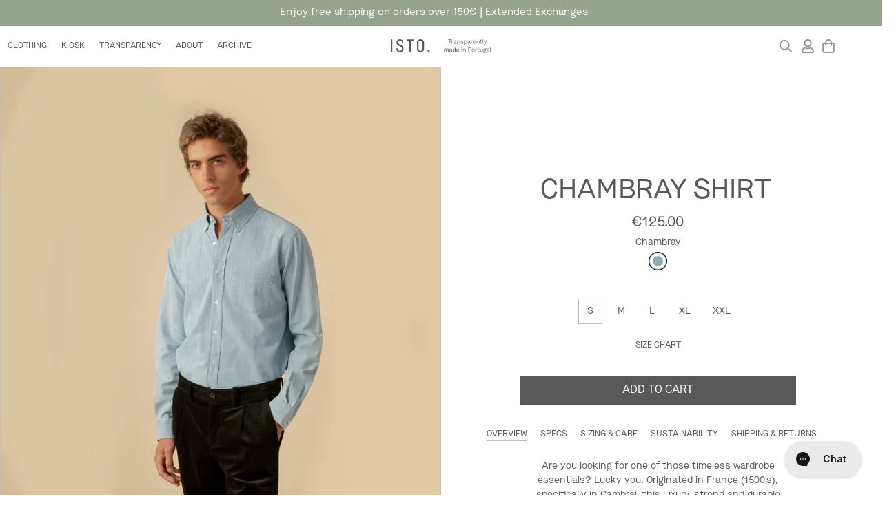

--- FILE ---
content_type: text/css
request_url: https://isto.pt/cdn/shop/t/40/assets/custom.css?v=151639773180090201861688602013
body_size: 4407
content:
/** Shopify CDN: Minification failed

Line 336:31 Expected ":"
Line 583:0 Unexpected "}"
Line 874:19 Comments in CSS use "/* ... */" instead of "//"
Line 879:19 Comments in CSS use "/* ... */" instead of "//"

**/


#scroll-to-top-button {
  
  display:none!important;
}
.scroll-down.stuck .header__wrapper {
  transform: none;
}

.main-product__blocks,.main-product__block.main-product__block-title {
width: fit-content !important;
margin: auto !important;
 
}
.main-product__blocks .prod__option-label{
width: fit-content !important;
margin: auto !important;

}
.main-product__blocks .prod__option{
justify-content: center;
}


.main-product__block.main-product__block-price{
width: fit-content !important;
margin: auto !important;
}

.main-product__block.main-product__block-title h1{
font-size: 40px!important;
      text-align: center;
}

.w-full .sf-prod__container .sf-prod__info-wrapper {
    margin-top: 160px;
    padding-right: 15px;
}


.main-product__block.main-product__block-buy_buttons{
 width: 400px;
  margin-left: auto;
    margin-right: auto;
}

.sf-header .sf-menu-item>a {
    position: relative;
    line-height: 24px;
    font-size: 12px;
  color: #595959;
}


.main-product__block.main-product__block-variant_picker{

  margin-left: auto;
    margin-right: auto;
}

.sf-column {
    border: 0.5px solid #bfbfbf;
}


@media only screen and (max-width: 600px) {
  
.main-product__block.main-product__block-title h1{
font-size: 20px !important;
  text-transform: uppercase;
}
  .w-full .sf-prod__container .sf-prod__info-wrapper {
    margin-top:19px;
    padding-right: 5px;
}

.sf-prod-media__wrapper {
    padding-left: 0;
    margin-top: 46px;
}
  .main-product__block.main-product__block-buy_buttons {
    width: 252px;
    margin-left: auto;
    margin-right: auto;
}
  }

.prod__title h1 {
  font-size: 40px;
  text-transform: uppercase;
}


@media screen and (min-width: 768px) {
.sf__product-listing.sf__col-3 .sf__col-item {
    width: 33.33333%;
    max-width: 33.33333%;
    border: 0.5px solid #bfbfbf;
}
}



.sf__product-listing .sf__col-item {
   margin-bottom: 0px;
border: 0.5px solid #bfbfbf;

}

.sf__pcard-name {
    color: var(--product-title-color,#000);
    font-size: 26px;
}

@media only screen and (max-width: 600px) {

.sf__pcard-name {
    color: var(--product-title-color,#000);
    font-size: 13px;
}

}

.sf__pcard {
    position: relative;
    border: 0px solid #bfbfbf;
}

.sf__tooltip-item.sf__tooltip-style-1 {
    width: 45px;
    height: 45px;
    border-radius: 100%;
    display: flex;
    align-items: center;
    justify-content: center;
    transition: all .3s ease;
    margin-top: 68px;
}

@media only screen and (max-width: 600px){
  
.sf__variant-swatch .product-option-item {
    position: relative;
    width: 16px!important;
    height: 16px!important;
    border-radius: 50%;
    box-shadow: 0 0 0 1px #0000001a;
    transition: box-shadow .25s ease,transform .25s ease;
}
  .sf__variant-swatch.sf_variant-selected .product-option-item {
    box-shadow: 0 0 0 1.5px #a5a4a5, inset 0 0 0 1px #fff!important;
}

}


@media only screen and (max-width: 600px){
  .sf__pcard-style-4 .sf__pcard-content .sf__pcard-price .prod__price {
    font-weight: 700;
    font-size: 10px;
}
}


.sf__pcard-style-4 .sf__pcard-content .sf__pcard-price .prod__price {
    font-weight: 700;
    font-size: 15px;
}

.sf__pcard-style-4 .sf__pcard-content {
    position: relative;
    margin-bottom: 20px;
}

.section-py {
    padding-top: 0px;
    padding-bottom: 0px;
}


.sf__search-mb-icon {
  
  color: #595959;
  
}


@media only screen and (max-width: 600px) {
.sf__pcard {
    position: relative;
    border: 0px solid #bfbfbf!important;
}

  
}

@media screen and (max-width: 1535px) {
.section-py {
    padding-top: 0px;
    padding-bottom: 0px;
}
}

@media only screen and (max-width: 600px) {

.manifest-home {
    font-size: 18px!important;
    color: #595959;
    margin-top: -9px!important;
  line-height: 0.5;
}
  
.footer-logo {
    width: 147px;
    margin-left: auto !important;
    margin-right: auto !important;
    margin-top: 23px;
    margin-bottom: 12px;
}
  
}


.sf-footer h3 {
    color: #d9af82;
  font-size:17px;
}



.sf__accordion-item .sf__accordion-button {
    position: relative;
    cursor: pointer;
    -webkit-user-select: none;
    user-select: none;
    padding-right: 0px;
    font-weight: 500;
}

.sf-footer .sf__footer-middle .sf-footer__block {
    padding-top:50px;
    padding-bottom: 50px;
  text-align:center;
}



@media (max-width: 767px){
.sf-footer .sf__footer-middle .sf-footer__block {
    padding-top: 0px;
    padding-bottom: 0px;
  text-align:center;
}
}



.footer-logo {
  width:200px;
  margin-left: auto !important;
  margin-right: auto !important;
  margin-top:30px;
  margin-bottom:10px;
}


.sf-po__option-button {
    border: 1px solid transparent;
    min-width: 35px;
    height: 37px;
    padding: 0 10px;
    margin: 5px;
    font-size: 14px;
    border-radius: 0px;
    transition: all .25s;
}


.sf-po__option-button:hover, .sf-po__option-button[data-selected=true] {
    border-color: #bfbfbf;
}


.main-product__block+.main-product__block {
    margin-top: 7px;
}


.product-options__option:not(:last-child) {
    margin-bottom: 15px;
}


.product-options .prod__option .product-option-item[data-option-type=color] {
    width: 25px;
    height: 25px;
    margin: 8px;
}


.w-full .sf-prod__container {
    margin: 0;
  padding: 0 0rem;
}

.sf-prod__container>div {
   padding: 0px;
}


.header__wrapper {
    width: 100%;
    transition: transform .4s,background-color .2s;
    will-change: transform,background-color;
    border-bottom: 1px solid #bfbfbf ;
}


.template-product #MainContent {
    padding-bottom: 0px;
    padding-top: 0px;
}



.conteudo-right-img {
  border: 0.5px solid #bfbfbf;f;
}

.conteudo-left-txt {
 border: 0.5px solid #bfbfbf;
    padding: 120px;
}

@media (max-width: 767px){
  .conteudo-left-txt {
    padding:45px;
  }
  
}

.sf__btn.sf__btn-white:hover, a.sf__btn.sf__btn-white:hover, button.sf__btn.sf__btn-white:hover {
  
 background: transparent!important; 
     color: var(--btn-color,#000)!important;
     border-color: var(--btn-color,#000)!important;
       
}
.btn:not(.sf__btn-link):hover, .sf__btn:not(.sf__btn-link):hover, .shopify-payment-button__button.shopify-payment-button__button--unbranded:not(.sf__btn-link):hover {
  
      box-shadow: 0 0 0 0.0rem var(--color-btn-bg-hover)!important;
}


.sf-media-nav { display:none;}


.product-recommendations, .recently-viewed {
    overflow: hidden;
    margin-bottom: -32px;
}


/*margens products */

@media (min-width: 768px){
.md\:mb-12 {
    margin-bottom: 0rem;
}
}
@media (min-width: 768px){
.md\:mt-4 {
    margin-top: 0rem; 
}
}
.mb-5 {
   margin-bottom: 0rem;
}


.sf-prod-media__wrapper {
    position: sticky;
    top: 30px;
 	padding-left: 0px;
    border: 1px solid #bfbfbf;

}

.mb-4 {
    margin-bottom: 0rem;
}




.main-product__block+.main-product__block {
    margin-top: 7px;

    margin-left: auto;
    margin-right: auto;
  margin-bottom:20px;
}

.product-recommendations .sf-column, .recently-viewed .sf-column {
    padding-bottom: 0px;
   border: 0.5px solid #bfbfbf;;
}



/*margens collections */
@media (min-width: 1280px) {
.xl\:px-3 {
    padding-left: 0rem;
    padding-right: 0rem;
}
}


.px-2 {
    padding-left: 0rem;
    padding-right: 0rem;
}

@media (min-width: 1024px){
.sf__collection-container {
      margin-top: 0rem;
    margin-bottom: 0rem;
    padding-top: 0rem;
}
}

.sf__product-listing {
    position: relative;
  top:-21px;
}

.sf__collection-container {
    margin-top: 0rem;
    margin-bottom: 0rem;
    display: flex;
}

@media (max-width: 767px){
.sf__collection-toolbar {
    position: sticky;
  display:none;
    top: 0;
    z-index: 11;
    background-color: #fff;
}
}

.px-4 {
    padding-left: 6px;
    padding-right: 6px;
}

@media (min-width: 1024px){
.px-4 {
    padding-left: 1rem;
    padding-right: 1rem;
}
}


.section-my {
    margin-top: 20px;
    margin-bottom: 20px;
}


.collection-footer {
  
  margin-top:-21px;}



.sf__variant-swatch .product-option-item {
    position: relative;
    width: 20px;
    height: 20px;
    border-radius: 50%;
    box-shadow: 0 0 0 1px #0000001a;
    transition: box-shadow .25s ease,transform .25s ease;
}


.sf__variant-swatch.sf_variant-selected .product-option-item {
    box-shadow: 0 0 0 1px #000, inset 0 0 0 2px #fff;
}


.sf__variant-swatch.sf_variant-selected .product-option-item {
    box-shadow: 0 0 0 2.5px #a5a4a5, inset 0 0 0 3px #fff;
}


/*
@media (max-width: 769px) {
.sf-search-form {
    height: 42px;
    color: #595959;
  display:none;
}}

@media (max-width: 769px) {
.sf__tooltip-item.sf__tooltip-style-2 {
    margin-bottom: 0;
    background-color: transparent;
    color: #595959;
  display:none;
}
 .sf-header.cart-has-items .sf-header__mobile .cart-icon {
    margin-right: 0;
    display: none;
}
}

*/


.sf-search-form {
    height: 42px;
    color: #595959;
}

.sf__tooltip-item.sf__tooltip-style-2 {
    margin-bottom: 0;
    background-color: transparent;
    color: #969696;
}

/* tag new arrival*/

.prod__tag {
    font-size: 12px;
    text-transform: uppercase;
    line-height: 10px;
    padding: 8px 13px;
    font-weight: 600;
    border-radius: 0px;
  width: fit-content !important;
  margin-bottom:20px;

}


@media (min-width: 769px) {
  
.goverlay {
    background: rgba(0,0,0,.5)!important;
  
}
}


.goverlay {
  background: rgba(0,0,0,.5)!important;}

.prod__tag-new {
    background-color: transparent!important;
   border: 1.4px solid #bfbfbf;
  color:#595959;
 		
}


.main-product__block.main-product__block-badge {
  width: fit-content;
    margin-left: auto;
    margin-right: auto;
}
}


/* product page*/

.container {
    padding-left: 1rem;
    padding-right: 1rem;
    margin-left: auto;
    margin-right: auto;
    width: 100%;
    max-width: 100%!important;
}

.gap-x-8 {
    column-gap: 0rem;
}

.gap-y-12 {
    row-gap: 0rem;
}


/*
@media only screen and (max-width: 600px) {
.product-form__actions {
  
    width: 300px;
    margin-left: auto;
    margin-right: auto;
}

}*/

@media screen and (min-width: 1536px){
.container {
    padding-left: 0;
    padding-right: 0;
    max-width: 100%;
}
}

[data-search-popup] form {
    height: 42px;
    color: #bfbfbf;
    border: 1px solid #bfbfbf;
}

.container-fluid {
    --offset-x: 1rem;
    margin-left: auto;
    margin-right: auto;
    width: 100%;
    max-width: 100%;
    padding-left: var(--offset-x);
    padding-right: var(--offset-x);
}
  
.sf-menu__arrow {
    
    transition: transform .3s;
    display: none;
}
  
  
  .rest-values.color-design {
    color: #888;
    padding: 6px;
    font-size: 16px;
    margin-bottom: 0px;
}
  
  
input:not(.quantity-input__element,.form-control,.scd-item__qty_input,.newsletter__input-st,[type=submit]), textarea:not(.quantity-input__element,.form-control,.scd-item__qty_input,.newsletter__input-st,[type=submit]) {
    border-radius: 0.25rem;
    --tw-bg-opacity: 1;
    background-color: rgb(255 255 255/var(--tw-bg-opacity));
    padding: 0.5rem 0.75rem;
    line-height: 1.5rem;
    border: 1px solid var(--border-color-3);
    text-align: center;
}
  
 .sf-footer {
    background-color: var(--color-footer-background);
    color: var(--color-footer-text);
    width: 60%;
    align-items: center;
    margin-left: auto;
    margin-right: auto;
}
  
  
  #shopify-section-footer {
    
    background-color: var(--color-footer-background);
      
      }
  
  
  .sf-footer .sf-footer__block ul li a {
    position: relative;
    color: var(--color-footer-link);
    font-size: 17px;
    text-transform: uppercase;
}
  
  
  
  .pb-\[30px\] {
    padding-bottom: 0px;
}
  
  
  .sf-sub-menu__link:hover {
    background-color: transparent;
}
  
  .sf-menu-submenu__title {
    padding-left: 0.75rem;
    padding-right: 0.75rem;
    font-weight: 400;
    --tw-text-opacity: 1;
    color: #595959;
    margin-bottom:-10px;
}
  
  
  
  
  /* ABOUT US */
  
  .sf__page-about {
    
    margin-top:0px;
  }
  
.sf__page-about .sf__about-block-text-1 .rte, .sf__page-about .sf__about-block-text-2 .rte {
    text-align: center!important;
}
  
  
  
  
  /*MAGAZINE GRID */
  
.gap-8 {
    gap: 0rem;

}
  
  
  .sf__blog-card.sf__view-grid {
    
  border: 0.5px solid #bfbfbf!important;  
  }
  
  
  .sf__blog-card .sf__blog-cardContent {
    padding-top: 1.25rem;
     padding-bottom: 1.25rem;
}
  .sf__page-header {
    margin-top: 40px;
    display: none;
}
  
  
  
  /* menu */
  
  

  
  .px-3 {
    padding-left: 0.75rem;
    padding-right: 0.2rem;
}
  
  /* footer */
  
  .sf-instagram__wrapper {
    margin-bottom:-20px;
  }
  
  
  
  .section__header.text-center {
    padding-left: 1.25rem;
    padding-right: 1.25rem;
    margin-bottom: 26px;
}
  
  
  
@media (min-width: 1024px) {
section.sf-header.cart-has-items .cart-icon {
    margin-right: 4.5rem;
    padding-right: 0;
}
}
  
    @media (max-width: 768px){
      
     section.sf-header.cart-has-items .cart-icon {
    margin-right: 0rem;
    padding-right: 0;
}
    }
  

  
  @media (min-width: 769px) {
.glightbox-clean .gslide-media {
    box-shadow: 0px 0px 0px 0 rgb(0 0 0 / 65%)!important;
    background-color: #fff!important;
}
  }
  
  
  @media (max-width: 767px){
.product-recommendations .sf-grid, .recently-viewed .sf-grid {
    margin-bottom: 14px!important;
}
  }
  
  
  .btn.sf__btn-small, .sf__btn.sf__btn-small {
    padding-top: 0.6rem;
    padding-bottom: 0.5rem;
}
  
  
    @media (max-width: 767px){
  .rest-values.color-design {
    color: #888;
    padding: 6px;
    font-size: 16px;
    margin-bottom: 0px;
    margin-top: -10px;
}
    }
  
  
  @media (max-width: 767px){
  .prod__tag {
    font-size: 10px;
    text-transform: uppercase;
    line-height: 4px;
    padding: 7px 5px;
    font-weight: 600;
    border-radius: 0px;
    width: fit-content !important;
    margin-bottom: 16px;
}
  }
  
  
  /*collection page */
 
  @media (min-width: 767px){
  .collection-header {
    background-color: var(--bg-color);
    height: 29vw!important;
}
  }
  
  
  .privacy-page {
    
    width:80%;
    margin-left:auto;
    margin-right:auto;
  }
  
  
  .text-black {
   color:#595959; 
  }
  
  
  #shopify-section-template--15738428129527__main {
    
    width: 90%;
    margin-left: auto;
    margin-right: auto;
}
  
  
  
 br.respfooter {
  display: inline; // Show BR tag for narrow screens
}

 @media (max-width: 767px){
  br.respfooter {
    display: none; // Hide BR tag for wider screens
  }
}
  
  
  .border-color-border {
    border-color: #595959;
}

  
  .rounded {
    border-radius: 0rem;
}
  
    
  @media (max-width: 767px){
  .sf__font-normal {
    font-weight: 700;
    font-size: 39px;
}
    .sf__search-mb-icon {
  
  color: #595959;
      
  
}
    
  }
  
  
  
  .main-product__block.main-product__block-price {
    margin-top: 16px!important;
    margin-bottom: -18px!important;
}
  
  
  .template-product .sf-prod-media__wrapper .swiper-container {
    height: 100%;
    top: 29px;
}
  
      
  @media (max-width: 767px){
      .template-product .sf-prod-media__wrapper .swiper-container {
    height: 100%;
    top: 0px;
}
  }
  
  
  /* sold out btn */
  
  
.btn-disabled, .btn.disabled, .btn:disabled, .btn[disabled], .sf__btn-disabled, .sf__btn.disabled, .sf__btn:disabled, .sf__btn[disabled] {
    pointer-events: none;
    border-color: #595959!important;
    color: #595959!important;
    opacity: .3;
      background-color: #fff!important;
}
  


  
.gallery-wrap {
  display: flex;
  flex-direction: row;
  width: 100%;
  height: 70vh;
}

.item-factories {
  flex: 1;
  height: 100%;
  background-position: center;
  background-size: cover;
  background-repeat: none;
  transition: flex 0.8s ease;
  
  .item-factories:hover{
    flex: 7;
  }
}

.facto-1 { 
  background-image: url('https://images.unsplash.com/photo-1499198116522-4a6235013d63?auto=format&fit=crop&w=1233&q=80');
}

.facto-2 { 
  background-image: url('https://images.unsplash.com/photo-1492760864391-753aaae87234?auto=format&fit=crop&w=1336&q=80');
}
  
  
  .prod-gift {
       padding: 200px;
    text-align: center;
  }
    @media (max-width: 767px){
    .prod-gift {
       padding: 20px;
    text-align: center;
  }
    }
  
  
  
  @media (min-width: 768px){
.md\:text-3xl {
    font-size: 1.875rem;
    line-height: 2.25rem;
    font-size: 40px;
   text-transform: uppercase;
}
  }
  
  
  
  
  .page-header__title {
    font-size: 1.875rem;
    line-height: 2.25rem;
    display:none;
}
  
  .page-header {
    padding: 2rem 1rem;
    text-align: center;
     display:none;
}
  
  
  
  /* PESQUISA */
  
  @media (min-width: 768px){
.md\:gap-x-6 {
    column-gap: 0rem;
}}
  
  a.mb-3.flex.flex-col.group {
    border: 1px solid #bfbfbf;
    text-align:center;
}
  
  
  @media (min-width: 1536px){
.\32xl\:w-1\/2 {
    width: 50%;
    margin-top: 100px;
}}
  
  .form-control {
    margin-top: 5px;
    margin-bottom: 10px;
    border-color: #bfbfbf;
    border-radius:0px;
    background-color: var(--color-field-background);
}


.f-incart__product .combined-variant {
    font-size: 14px;
    height: 32px;
    margin: 0;
    min-width: 120px;
    padding: 0 40px 0 12px;
    width: auto;
  color:#bfbfbf;
}


  
  .sf-cart__item, .sf-cart__table-head {
    border-bottom: none;
}
  

  .prod__option-label.font-medium.flex.flex-wrap.items-center.justify-between.prod__option-label--button {
    visibility: hidden;
}
  
    a.relative.py-2.sf-cart-icon.px-2.whitespace-nowrap.cursor-pointer.cart-icon {
    margin-right: 4.5rem;
}

    @media (max-width: 768px){
      
      a.relative.py-2.sf-cart-icon.px-2.whitespace-nowrap.cursor-pointer.cart-icon {
    margin-right: 0rem;
}
    }
  
  .sf__select-bordered {
    padding: 15px;
    margin-left: auto;
    margin-right: auto;
}
  
  
  .bis-popup .prod__tag--soldout {
    width: 64px;
    height: 64px;
    font-weight: 500;
    font-size: 14px;
    line-height: 20px;
    text-transform: uppercase;
    display: none!important;
}
  
  .payment-icons.flex {
    filter: grayscale(1);
}
  
  
  .overflow-y-scroll {
    overflow-y: hidden;
}
  
      @media (max-width: 768px){
  .m-2\.5 {
    margin: 3px;
}
        
      }
  
  
        @media (max-width: 768px){
  ul.flex.flex-wrap.-m-2\.5 {
    width: 300px;
}
        }
  
  
  
  /* MOBILE MENU */
  
  .sf-menu-wrapper.sf-menu-wrapper-mobile.touch-none.fixed.z-\[80\].inset-0.transition-colors.duration-300.bg-black {
    --tw-bg-opacity: 0!important;
}
    
           @media (max-width: 768px){
    li.list-none.sf-link.flex.items-center {
    margin-left: 28px;
    }}
           @media (max-width: 768px){
    li.list-none {
    margin-left: 28px;
    }}
    
      @media screen and (max-width: 767px){
.sf-header .sf-menu-wrapper-mobile .sf-menu__content {
    width: calc(100% - 0px);
    margin-top: 46px;
}
  }
    
    /* titulo HP */
      @media (max-width: 768px){
    .text-2xl {
    font-size: 1.3rem;
    line-height: 2rem;
    }}
    
    
    
    
    .prod__countdown * {
    color: #595959;
    width: fit-content !important;
    margin: auto !important;
}
  
  
  .prod__countdown .time-block {
    width: 70px;
    height: 70px;
    border-color: #fff;
    background-color: #fff;
}
    
    
    .foxkit-preorder-note li {
    list-style: none;
    text-align: center;
}
    
    
    
    /*new menu
    
    ul.sf-menu-submenu__items.flex.-mx-2.w-2\/3 {
    text-align: center;
}*/
    
    
    .sf-customer__forms.pb-7.md\:pb-15.md\:w-11\/12.lg\:w-3\/4.xl\:w-2\/3.\32 xl\:w-1\/2.md\:flex.mx-auto {
    margin-top: 100px;
}
    
    a.md\:text-xl.font-medium.block.md\:pr-4.text-black {
    display: none;
}
    
    
    #countdown-timer-template--15738428522743__165236928628b2c235 {
      
     color:#fff;
      
    }
    
    
.timer {
    color: #fff;
    background-size: cover;
    background-color: #DACFBA!important;
  background-image: url("/cdn/shop/files/Home_Setembro_On_Demand_01.jpg?v=1663771581")!important;
}
    
    
      @media (max-width: 768px){
        .timer {
    color: #fff;
    background-size: cover;
          height:500px;
   background-color: #DACFBA!important;
 background-image: url("/cdn/shop/files/Home_Setembro_Mobile_On_Demand.jpg?v=1663771643")!important;
}
        
      }
    
    
    .timer-txt {
     color:#fff; 
      font-size:60px;
      justify-content: center;
       align-items: center;
    margin-left: auto;
    margin-right: auto;
    text-align: center;
    display: inline-block;
          line-height: 78px;
    }
    
    
    
       @media (max-width: 768px){  
    
    .timer-txt {
         justify-content: center;
    color: #fff;
    font-size: 31px;
    align-items: center;
    margin-left: auto;
    margin-right: auto;
    text-align: center;
    display: inline-block;
       line-height: 30px;
       margin-top:50px;
    }
       }
    
    
    
    /* breacrumb prodcut page*/
    
    nav.sf-breadcrumb2.w-full {
    position: absolute;
    top: 60px;
    left: 20px;
    z-index: 999;
}
    @media (max-width: 568px){ 
    nav.sf-breadcrumb2.w-full {
    position: absolute;
    top: 3px;
    left: 1px;
    z-index: 999;
    }}
    
    
    
    .collection-header__title {
    color: inherit;
    margin-bottom: 250px;
}
    
    @media (max-width: 568px){
    .collection-header__title {
    color: inherit;
    margin-bottom: 50px;
    }}
    
    
     @media (min-width: 1280px){
    .collection-header__title {
    color: inherit;
    margin-bottom: 100px;
    }}
    
       @media (min-width: 1440px){
    .collection-header__title {
    color: inherit;
    margin-bottom: 200px;
    }}
    
    
         @media (min-width: 1920px){
    .collection-header__title {
    color: inherit;
    margin-bottom: 250px;
    }}
    
    
    .count-product-collection {
      color: #fff;
    bottom: 0px;
    margin-top: 0px;
    margin-bottom: 10px;
    padding-left: 0px;
    text-transform: uppercase;
      font-size: 16px;
      
      
    }
    
    
    
    .sf__breabcrumb-page-title {
    white-space: nowrap;
    overflow: hidden;
    text-overflow: ellipsis;
    padding: 4px;
    font-size: 10px;
       text-transform: uppercase;
}
    
    
    .bread-crumb__item {
    padding: 4px;
    font-size: 10px;
    color: inherit;
    white-space: nowrap;
       text-transform: uppercase;
}
    
    
    .sf-sub-menu__link {
    display: block;
    overflow: hidden;
    white-space: normal;
    padding: 0.25rem 0.75rem;
    font-weight: 400;
    color: #595959;
    transition: all .3s;
}
    
    
    .collection-header__breadcrumb .sf-breadcrumb .p-4 {
     padding-top: 10px;
    padding-bottom: 10px;
    text-transform: uppercase;
    padding-left: 4px;
}
    
    
 .bread-crumb__item-colec{
       
         padding: 4px;
    font-size: 14px;
    color: inherit;
    white-space: nowrap;
       text-transform: uppercase;
    
  }
    
     @media (max-width: 568px){
     .bread-crumb__item-colec{
       
         padding: 4px;
    font-size: 9px;
    color: inherit;
    white-space: nowrap;
       text-transform: uppercase;
    
     }}
    
    
       @media (max-width: 568px){
        .collection-header__breadcrumb .sf-breadcrumb .p-4 {
     padding-top: 10px;
    padding-bottom: 10px;
    text-transform: uppercase;
    padding-left: 4px;
          font-size:9px;
          padding-right: 0px;
}
       }

    
    
        @media (max-width: 568px){
    .count-product-collection {
      color: #fff;
    bottom: 0px;
    margin-top: 0px;
    margin-bottom: 0px;
         padding-left: 0px;
           font-size:9px;
          text-transform: uppercase;
      
    }}
    
    
    
    #shopify-section-template--16094025154807__product-recommendations .section-my {
    margin-top: 18px;
    margin-bottom: 42px;
}
  
     @media (max-width: 568px){
        #shopify-section-template--16094025154807__product-recommendations .section-my {
    margin-top: 18px;
    margin-bottom: 32px;
        }}
  
    
    .scd-item__image {
    border:none;
    flex: 0 0 auto;
    width: 130px;
}
    
    
    
    .template-page #MainContent {
    padding-bottom: 0rem;
}
    
    
    
    .sf-po__option-button[data-selected=true] {
    background-color: #fff;
    border-color: #bfbfbf;
    color:#595959;
}
    
    
    .form__input-wrapper.form__input-wrapper--select.mr-5.w-32 {
    display: none;
}
    
    
    label.prod__option-label.prod__option-label__quantity.font-medium.hidden.md\:block {
    display: none;
    visibility: hidden;
}
    
    
    .container {
    margin-left: auto;
    margin-right: auto;
    max-width: 100%;
    padding-left: 0rem;
    padding-right: 0rem;
    width: 100%;
}
    
    
    /* ESCONDER ICONS MENU MOBILE
    
    @media (max-width: 568px){
    .sf-search-form {
      display:none;}
    }
    
    
    @media (max-width: 568px){
    .sf__search-mb-icon {
  display:none;
  
    }}
    
    
    @media (max-width: 769px) {
.sf__tooltip-item.sf__tooltip-style-2 {
    
  display:none;
}} */
    
    
    
    
    /* pagina lojas nova ordem*/
    
    .lojas {
  display:flex;
  flex-flow: row wrap;
  justify-content:space-between;
}
    
    
@media screen and (max-width:600px){
  .lojas {
    flex-direction:column
  }
 }
    
   @media screen and (max-width:600px){ 
     .primeira {
    order: 1;
  }
  .segunda{
    order: 2
  }
  .terceira
  {
    order: 4;
  }
  .quarta{
    order: 3;
  }
  .quinta{
    order: 5;
  }
  .sexta{
    order: 7;
  }
   }
    
    .m-2\.5 {
    margin: 0.1rem;
}
    
    
    
   .scd-item {
	border-top: 0.5px solid #bfbfbf;
	border-bottom: 0.5px solid #bfbfbf;
}
    
    
    .scd-item__quantity {
    background-color: #fff;
    border: 1px solid #bfbfbf;
}
    
    
    


#shopify-section-template--16094024794359__main {

    margin-left: 40px;
    margin-right: 20px;
    margin-top: 50px;

}


.sf-cart__item-product-image {
    width: 150px;
}


.f-incart__product-image {
    flex: 0 0 auto;
    width: 150px!important;
}


.f-incart {
    border-top: 0.5px solid #bfbfbf!important;
  border-left: none!important;
  border-bottom:none!important;
  border-right:none!important;
    border-radius: 0px!important;
    margin: 15px 0 10px!important;
    padding: 13px 0px 0!important;
    background-color: #fff;
}

.bg-color-border {
    background-color: #e5e7eb;
}
.prod__stock-countdown .psc__progress {
    background: rgb(210, 177, 136);
}

--- FILE ---
content_type: text/css
request_url: https://isto.pt/cdn/shop/t/40/assets/rev-Bcome.css?v=99347198475299832861715898716
body_size: 169
content:
.bcomeRevQR{display:flex;align-items:center;align-content:center;justify-content:center;justify-items:center;min-height:595px;flex-direction:column}.contentSquare{border:.5px solid #bfbfbf;padding:120px}.contentSquareGraph{border:.5px solid #bfbfbf;padding:20px}.bcomeRev{margin:20px auto;display:block}.text-upper{text-transform:uppercase}.text-bold{font-weight:800}.text-black{color:#000}.text-gray{color:#999}.text-darkgray{color:#595959}.tab-menu{display:flex;justify-content:center;text-align:center;font-size:20px;color:inherit!important;padding:0;font-weight:600!important;margin:20px}.tab-p-menu{display:flex;justify-content:center;text-align:center;padding:0;margin:20px}.tablinks{margin-left:20px;margin-right:20px;font-size:80%;font-weight:800!important}.tablinks.active{height:auto;width:auto;border-width:0 0 2px 0!important;border-color:gray}.graphlinks{margin-left:20px;margin-right:20px;border-width:2px 2px 2px 2px!important;border-color:#fff;padding:4px 6px}.graphlinks.active{height:auto;width:auto;border-width:2px 2px 2px 2px!important;border-color:gray;padding:4px 6px}.tabcontent,.graphcontent{display:flex;justify-content:center;text-align:center;width:100%;margin:20px;align-items:center;flex-direction:column}.text-container{margin-left:20%;margin-right:20%;margin-top:5px}.image-container{margin-left:28%;margin-right:28%;margin-top:5px}.pieChart{width:80%;max-width:600px;max-height:400px}.tabcontent.active,.graphcontent.active{display:flex;justify-content:center;text-align:center;margin:20px}.tab-row{display:flex;justify-content:center;flex-direction:row;align-content:center;align-items:center}.tab-column{margin:20px}.tab-column-ny{margin-left:20px;margin-right:20px}.tab-row-bottom-align{display:flex;justify-content:center;flex-direction:row;align-content:center;align-items:flex-end}.tab-content{margin:40px 20px}.tooltip{position:relative;display:inline-block}.tooltip .tooltiptext{visibility:hidden;width:500px;background-color:#595959;color:#fff;text-align:center;border-radius:6px;padding:5px 0;position:absolute;z-index:1;top:150%;left:-60%;margin-left:-60px}.tooltip .tooltiptext:after{content:"";position:absolute;bottom:100%;left:50%;margin-left:-5px;border-width:5px;border-style:solid;border-color:transparent transparent black transparent}.tooltip:hover .tooltiptext{visibility:visible}.tooltip .tooltiptextAlt{visibility:hidden;width:250px;color:#595959;text-align:justify;border-radius:6px;padding:5px 0;position:absolute;z-index:1;top:80%;left:40%;margin-left:-60px}.tooltip .tooltiptextAlt:after{content:"";position:absolute;bottom:100%;left:50%;margin-left:-5px}.tooltip:hover .tooltiptextAlt{visibility:visible}.tooltip .tooltiptextAlt2{visibility:hidden;width:250px;color:#595959;text-align:center;border-radius:6px;padding:5px 0;position:absolute;z-index:1;top:110%;left:40%;margin-left:-60px}.tooltip .tooltiptextAlt2:after{content:"";position:absolute;bottom:100%;left:50%;margin-left:-5px}.tooltip:hover .tooltiptextAlt2{visibility:visible}.line{display:flex;margin:0;justify-content:center}.iconRev{display:flex;margin:0 20px;justify-content:center}.revTraceability{width:200px;display:flex;justify-content:center;flex-wrap:wrap;align-content:center;flex-direction:column;align-items:center}.numbersLifeCycle{display:flex;justify-content:flex-start;margin-left:0;margin-right:10px;width:120px}.iconLifeCycle{display:flex;justify-content:center;width:50px}@media (max-width: 770px){.tabcontent.active,.graphcontent.active{margin:0}.numbersLifeCycle{display:block}.iconLifeCycle{display:flex;justify-content:center;width:80px;margin-right:0;margin-left:0}.tab-content,.tab-menu{margin-left:0;margin-right:0}.text-container,.image-container{margin-left:5px;margin-right:5px;margin-top:5px}.pieChart{width:80%;max-width:280px}.tooltip .tooltiptext{width:250px;background-color:#595959;color:#fff;text-align:center;border-radius:6px;padding:5px 0;position:absolute;z-index:1;top:150%;left:10%;margin-left:-60px}.tooltip .tooltiptext:after{content:"";position:absolute;bottom:100%;left:50%;margin-left:-5px;border-width:5px;border-style:solid;border-color:transparent transparent black transparent}.tooltip .tooltiptextAlt{width:160px;background-color:#595959;color:#fff;text-align:start;border-radius:6px;padding:5px;position:absolute;z-index:1;top:100%;left:10%;margin-left:-60px}.tooltip .tooltiptextAlt:after{content:"";position:absolute;bottom:100%;left:50%;margin-left:-5px}.tooltip .tooltiptextAlt2{width:160px;background-color:#595959;color:#fff;text-align:center;border-radius:6px;padding:5px;position:absolute;z-index:1;top:100%;left:10%;margin-left:-60px}.tooltip .tooltiptextAlt2:after{content:"";position:absolute;bottom:100%;left:50%;margin-left:-5px}.tooltip:hover .tooltiptext,.tooltip:hover .tooltiptextAlt,.tooltip:hover .tooltiptextAlt2{visibility:visible}.graphlinks{margin-left:10px;margin-right:10px;font-size:12px;font-weight:800!important}.tablinks{font-size:14px}}
/*# sourceMappingURL=/cdn/shop/t/40/assets/rev-Bcome.css.map?v=99347198475299832861715898716 */


--- FILE ---
content_type: application/javascript; charset=utf-8
request_url: https://cdnjs.cloudflare.com/ajax/libs/Chart.js/4.4.0/chart.js
body_size: 65290
content:
/*!
 * Chart.js v4.4.0
 * https://www.chartjs.org
 * (c) 2023 Chart.js Contributors
 * Released under the MIT License
 */
import { r as requestAnimFrame, a as resolve, e as effects, c as color, i as isObject, d as defaults, b as isArray, v as valueOrDefault, u as unlistenArrayEvents, l as listenArrayEvents, f as resolveObjectKey, g as isNumberFinite, h as defined, s as sign, j as createContext, k as isNullOrUndef, _ as _arrayUnique, t as toRadians, m as toPercentage, n as toDimension, T as TAU, o as formatNumber, p as _angleBetween, H as HALF_PI, P as PI, q as _getStartAndCountOfVisiblePoints, w as _scaleRangesChanged, x as isNumber, y as _parseObjectDataRadialScale, z as getRelativePosition, A as _rlookupByKey, B as _lookupByKey, C as _isPointInArea, D as getAngleFromPoint, E as toPadding, F as each, G as getMaximumSize, I as _getParentNode, J as readUsedSize, K as supportsEventListenerOptions, L as throttled, M as _isDomSupported, N as _factorize, O as finiteOrDefault, Q as callback, R as _addGrace, S as _limitValue, U as toDegrees, V as _measureText, W as _int16Range, X as _alignPixel, Y as clipArea, Z as renderText, $ as unclipArea, a0 as toFont, a1 as _toLeftRightCenter, a2 as _alignStartEnd, a3 as overrides, a4 as merge, a5 as _capitalize, a6 as descriptors, a7 as isFunction, a8 as _attachContext, a9 as _createResolver, aa as _descriptors, ab as mergeIf, ac as uid, ad as debounce, ae as retinaScale, af as clearCanvas, ag as setsEqual, ah as _elementsEqual, ai as _isClickEvent, aj as _isBetween, ak as _readValueToProps, al as _updateBezierControlPoints, am as _computeSegments, an as _boundSegments, ao as _steppedInterpolation, ap as _bezierInterpolation, aq as _pointInLine, ar as _steppedLineTo, as as _bezierCurveTo, at as drawPoint, au as addRoundedRectPath, av as toTRBL, aw as toTRBLCorners, ax as _boundSegment, ay as _normalizeAngle, az as getRtlAdapter, aA as overrideTextDirection, aB as _textX, aC as restoreTextDirection, aD as drawPointLegend, aE as distanceBetweenPoints, aF as noop, aG as _setMinAndMaxByKey, aH as niceNum, aI as almostWhole, aJ as almostEquals, aK as _decimalPlaces, aL as Ticks, aM as log10, aN as _longestText, aO as _filterBetween, aP as _lookup } from './chunks/helpers.segment.js';
import '@kurkle/color';

class Animator {
    constructor(){
        this._request = null;
        this._charts = new Map();
        this._running = false;
        this._lastDate = undefined;
    }
 _notify(chart, anims, date, type) {
        const callbacks = anims.listeners[type];
        const numSteps = anims.duration;
        callbacks.forEach((fn)=>fn({
                chart,
                initial: anims.initial,
                numSteps,
                currentStep: Math.min(date - anims.start, numSteps)
            }));
    }
 _refresh() {
        if (this._request) {
            return;
        }
        this._running = true;
        this._request = requestAnimFrame.call(window, ()=>{
            this._update();
            this._request = null;
            if (this._running) {
                this._refresh();
            }
        });
    }
 _update(date = Date.now()) {
        let remaining = 0;
        this._charts.forEach((anims, chart)=>{
            if (!anims.running || !anims.items.length) {
                return;
            }
            const items = anims.items;
            let i = items.length - 1;
            let draw = false;
            let item;
            for(; i >= 0; --i){
                item = items[i];
                if (item._active) {
                    if (item._total > anims.duration) {
                        anims.duration = item._total;
                    }
                    item.tick(date);
                    draw = true;
                } else {
                    items[i] = items[items.length - 1];
                    items.pop();
                }
            }
            if (draw) {
                chart.draw();
                this._notify(chart, anims, date, 'progress');
            }
            if (!items.length) {
                anims.running = false;
                this._notify(chart, anims, date, 'complete');
                anims.initial = false;
            }
            remaining += items.length;
        });
        this._lastDate = date;
        if (remaining === 0) {
            this._running = false;
        }
    }
 _getAnims(chart) {
        const charts = this._charts;
        let anims = charts.get(chart);
        if (!anims) {
            anims = {
                running: false,
                initial: true,
                items: [],
                listeners: {
                    complete: [],
                    progress: []
                }
            };
            charts.set(chart, anims);
        }
        return anims;
    }
 listen(chart, event, cb) {
        this._getAnims(chart).listeners[event].push(cb);
    }
 add(chart, items) {
        if (!items || !items.length) {
            return;
        }
        this._getAnims(chart).items.push(...items);
    }
 has(chart) {
        return this._getAnims(chart).items.length > 0;
    }
 start(chart) {
        const anims = this._charts.get(chart);
        if (!anims) {
            return;
        }
        anims.running = true;
        anims.start = Date.now();
        anims.duration = anims.items.reduce((acc, cur)=>Math.max(acc, cur._duration), 0);
        this._refresh();
    }
    running(chart) {
        if (!this._running) {
            return false;
        }
        const anims = this._charts.get(chart);
        if (!anims || !anims.running || !anims.items.length) {
            return false;
        }
        return true;
    }
 stop(chart) {
        const anims = this._charts.get(chart);
        if (!anims || !anims.items.length) {
            return;
        }
        const items = anims.items;
        let i = items.length - 1;
        for(; i >= 0; --i){
            items[i].cancel();
        }
        anims.items = [];
        this._notify(chart, anims, Date.now(), 'complete');
    }
 remove(chart) {
        return this._charts.delete(chart);
    }
}
var animator = /* #__PURE__ */ new Animator();

const transparent = 'transparent';
const interpolators = {
    boolean (from, to, factor) {
        return factor > 0.5 ? to : from;
    },
 color (from, to, factor) {
        const c0 = color(from || transparent);
        const c1 = c0.valid && color(to || transparent);
        return c1 && c1.valid ? c1.mix(c0, factor).hexString() : to;
    },
    number (from, to, factor) {
        return from + (to - from) * factor;
    }
};
class Animation {
    constructor(cfg, target, prop, to){
        const currentValue = target[prop];
        to = resolve([
            cfg.to,
            to,
            currentValue,
            cfg.from
        ]);
        const from = resolve([
            cfg.from,
            currentValue,
            to
        ]);
        this._active = true;
        this._fn = cfg.fn || interpolators[cfg.type || typeof from];
        this._easing = effects[cfg.easing] || effects.linear;
        this._start = Math.floor(Date.now() + (cfg.delay || 0));
        this._duration = this._total = Math.floor(cfg.duration);
        this._loop = !!cfg.loop;
        this._target = target;
        this._prop = prop;
        this._from = from;
        this._to = to;
        this._promises = undefined;
    }
    active() {
        return this._active;
    }
    update(cfg, to, date) {
        if (this._active) {
            this._notify(false);
            const currentValue = this._target[this._prop];
            const elapsed = date - this._start;
            const remain = this._duration - elapsed;
            this._start = date;
            this._duration = Math.floor(Math.max(remain, cfg.duration));
            this._total += elapsed;
            this._loop = !!cfg.loop;
            this._to = resolve([
                cfg.to,
                to,
                currentValue,
                cfg.from
            ]);
            this._from = resolve([
                cfg.from,
                currentValue,
                to
            ]);
        }
    }
    cancel() {
        if (this._active) {
            this.tick(Date.now());
            this._active = false;
            this._notify(false);
        }
    }
    tick(date) {
        const elapsed = date - this._start;
        const duration = this._duration;
        const prop = this._prop;
        const from = this._from;
        const loop = this._loop;
        const to = this._to;
        let factor;
        this._active = from !== to && (loop || elapsed < duration);
        if (!this._active) {
            this._target[prop] = to;
            this._notify(true);
            return;
        }
        if (elapsed < 0) {
            this._target[prop] = from;
            return;
        }
        factor = elapsed / duration % 2;
        factor = loop && factor > 1 ? 2 - factor : factor;
        factor = this._easing(Math.min(1, Math.max(0, factor)));
        this._target[prop] = this._fn(from, to, factor);
    }
    wait() {
        const promises = this._promises || (this._promises = []);
        return new Promise((res, rej)=>{
            promises.push({
                res,
                rej
            });
        });
    }
    _notify(resolved) {
        const method = resolved ? 'res' : 'rej';
        const promises = this._promises || [];
        for(let i = 0; i < promises.length; i++){
            promises[i][method]();
        }
    }
}

class Animations {
    constructor(chart, config){
        this._chart = chart;
        this._properties = new Map();
        this.configure(config);
    }
    configure(config) {
        if (!isObject(config)) {
            return;
        }
        const animationOptions = Object.keys(defaults.animation);
        const animatedProps = this._properties;
        Object.getOwnPropertyNames(config).forEach((key)=>{
            const cfg = config[key];
            if (!isObject(cfg)) {
                return;
            }
            const resolved = {};
            for (const option of animationOptions){
                resolved[option] = cfg[option];
            }
            (isArray(cfg.properties) && cfg.properties || [
                key
            ]).forEach((prop)=>{
                if (prop === key || !animatedProps.has(prop)) {
                    animatedProps.set(prop, resolved);
                }
            });
        });
    }
 _animateOptions(target, values) {
        const newOptions = values.options;
        const options = resolveTargetOptions(target, newOptions);
        if (!options) {
            return [];
        }
        const animations = this._createAnimations(options, newOptions);
        if (newOptions.$shared) {
            awaitAll(target.options.$animations, newOptions).then(()=>{
                target.options = newOptions;
            }, ()=>{
            });
        }
        return animations;
    }
 _createAnimations(target, values) {
        const animatedProps = this._properties;
        const animations = [];
        const running = target.$animations || (target.$animations = {});
        const props = Object.keys(values);
        const date = Date.now();
        let i;
        for(i = props.length - 1; i >= 0; --i){
            const prop = props[i];
            if (prop.charAt(0) === '$') {
                continue;
            }
            if (prop === 'options') {
                animations.push(...this._animateOptions(target, values));
                continue;
            }
            const value = values[prop];
            let animation = running[prop];
            const cfg = animatedProps.get(prop);
            if (animation) {
                if (cfg && animation.active()) {
                    animation.update(cfg, value, date);
                    continue;
                } else {
                    animation.cancel();
                }
            }
            if (!cfg || !cfg.duration) {
                target[prop] = value;
                continue;
            }
            running[prop] = animation = new Animation(cfg, target, prop, value);
            animations.push(animation);
        }
        return animations;
    }
 update(target, values) {
        if (this._properties.size === 0) {
            Object.assign(target, values);
            return;
        }
        const animations = this._createAnimations(target, values);
        if (animations.length) {
            animator.add(this._chart, animations);
            return true;
        }
    }
}
function awaitAll(animations, properties) {
    const running = [];
    const keys = Object.keys(properties);
    for(let i = 0; i < keys.length; i++){
        const anim = animations[keys[i]];
        if (anim && anim.active()) {
            running.push(anim.wait());
        }
    }
    return Promise.all(running);
}
function resolveTargetOptions(target, newOptions) {
    if (!newOptions) {
        return;
    }
    let options = target.options;
    if (!options) {
        target.options = newOptions;
        return;
    }
    if (options.$shared) {
        target.options = options = Object.assign({}, options, {
            $shared: false,
            $animations: {}
        });
    }
    return options;
}

function scaleClip(scale, allowedOverflow) {
    const opts = scale && scale.options || {};
    const reverse = opts.reverse;
    const min = opts.min === undefined ? allowedOverflow : 0;
    const max = opts.max === undefined ? allowedOverflow : 0;
    return {
        start: reverse ? max : min,
        end: reverse ? min : max
    };
}
function defaultClip(xScale, yScale, allowedOverflow) {
    if (allowedOverflow === false) {
        return false;
    }
    const x = scaleClip(xScale, allowedOverflow);
    const y = scaleClip(yScale, allowedOverflow);
    return {
        top: y.end,
        right: x.end,
        bottom: y.start,
        left: x.start
    };
}
function toClip(value) {
    let t, r, b, l;
    if (isObject(value)) {
        t = value.top;
        r = value.right;
        b = value.bottom;
        l = value.left;
    } else {
        t = r = b = l = value;
    }
    return {
        top: t,
        right: r,
        bottom: b,
        left: l,
        disabled: value === false
    };
}
function getSortedDatasetIndices(chart, filterVisible) {
    const keys = [];
    const metasets = chart._getSortedDatasetMetas(filterVisible);
    let i, ilen;
    for(i = 0, ilen = metasets.length; i < ilen; ++i){
        keys.push(metasets[i].index);
    }
    return keys;
}
function applyStack(stack, value, dsIndex, options = {}) {
    const keys = stack.keys;
    const singleMode = options.mode === 'single';
    let i, ilen, datasetIndex, otherValue;
    if (value === null) {
        return;
    }
    for(i = 0, ilen = keys.length; i < ilen; ++i){
        datasetIndex = +keys[i];
        if (datasetIndex === dsIndex) {
            if (options.all) {
                continue;
            }
            break;
        }
        otherValue = stack.values[datasetIndex];
        if (isNumberFinite(otherValue) && (singleMode || value === 0 || sign(value) === sign(otherValue))) {
            value += otherValue;
        }
    }
    return value;
}
function convertObjectDataToArray(data) {
    const keys = Object.keys(data);
    const adata = new Array(keys.length);
    let i, ilen, key;
    for(i = 0, ilen = keys.length; i < ilen; ++i){
        key = keys[i];
        adata[i] = {
            x: key,
            y: data[key]
        };
    }
    return adata;
}
function isStacked(scale, meta) {
    const stacked = scale && scale.options.stacked;
    return stacked || stacked === undefined && meta.stack !== undefined;
}
function getStackKey(indexScale, valueScale, meta) {
    return `${indexScale.id}.${valueScale.id}.${meta.stack || meta.type}`;
}
function getUserBounds(scale) {
    const { min , max , minDefined , maxDefined  } = scale.getUserBounds();
    return {
        min: minDefined ? min : Number.NEGATIVE_INFINITY,
        max: maxDefined ? max : Number.POSITIVE_INFINITY
    };
}
function getOrCreateStack(stacks, stackKey, indexValue) {
    const subStack = stacks[stackKey] || (stacks[stackKey] = {});
    return subStack[indexValue] || (subStack[indexValue] = {});
}
function getLastIndexInStack(stack, vScale, positive, type) {
    for (const meta of vScale.getMatchingVisibleMetas(type).reverse()){
        const value = stack[meta.index];
        if (positive && value > 0 || !positive && value < 0) {
            return meta.index;
        }
    }
    return null;
}
function updateStacks(controller, parsed) {
    const { chart , _cachedMeta: meta  } = controller;
    const stacks = chart._stacks || (chart._stacks = {});
    const { iScale , vScale , index: datasetIndex  } = meta;
    const iAxis = iScale.axis;
    const vAxis = vScale.axis;
    const key = getStackKey(iScale, vScale, meta);
    const ilen = parsed.length;
    let stack;
    for(let i = 0; i < ilen; ++i){
        const item = parsed[i];
        const { [iAxis]: index , [vAxis]: value  } = item;
        const itemStacks = item._stacks || (item._stacks = {});
        stack = itemStacks[vAxis] = getOrCreateStack(stacks, key, index);
        stack[datasetIndex] = value;
        stack._top = getLastIndexInStack(stack, vScale, true, meta.type);
        stack._bottom = getLastIndexInStack(stack, vScale, false, meta.type);
        const visualValues = stack._visualValues || (stack._visualValues = {});
        visualValues[datasetIndex] = value;
    }
}
function getFirstScaleId(chart, axis) {
    const scales = chart.scales;
    return Object.keys(scales).filter((key)=>scales[key].axis === axis).shift();
}
function createDatasetContext(parent, index) {
    return createContext(parent, {
        active: false,
        dataset: undefined,
        datasetIndex: index,
        index,
        mode: 'default',
        type: 'dataset'
    });
}
function createDataContext(parent, index, element) {
    return createContext(parent, {
        active: false,
        dataIndex: index,
        parsed: undefined,
        raw: undefined,
        element,
        index,
        mode: 'default',
        type: 'data'
    });
}
function clearStacks(meta, items) {
    const datasetIndex = meta.controller.index;
    const axis = meta.vScale && meta.vScale.axis;
    if (!axis) {
        return;
    }
    items = items || meta._parsed;
    for (const parsed of items){
        const stacks = parsed._stacks;
        if (!stacks || stacks[axis] === undefined || stacks[axis][datasetIndex] === undefined) {
            return;
        }
        delete stacks[axis][datasetIndex];
        if (stacks[axis]._visualValues !== undefined && stacks[axis]._visualValues[datasetIndex] !== undefined) {
            delete stacks[axis]._visualValues[datasetIndex];
        }
    }
}
const isDirectUpdateMode = (mode)=>mode === 'reset' || mode === 'none';
const cloneIfNotShared = (cached, shared)=>shared ? cached : Object.assign({}, cached);
const createStack = (canStack, meta, chart)=>canStack && !meta.hidden && meta._stacked && {
        keys: getSortedDatasetIndices(chart, true),
        values: null
    };
class DatasetController {
 static defaults = {};
 static datasetElementType = null;
 static dataElementType = null;
 constructor(chart, datasetIndex){
        this.chart = chart;
        this._ctx = chart.ctx;
        this.index = datasetIndex;
        this._cachedDataOpts = {};
        this._cachedMeta = this.getMeta();
        this._type = this._cachedMeta.type;
        this.options = undefined;
         this._parsing = false;
        this._data = undefined;
        this._objectData = undefined;
        this._sharedOptions = undefined;
        this._drawStart = undefined;
        this._drawCount = undefined;
        this.enableOptionSharing = false;
        this.supportsDecimation = false;
        this.$context = undefined;
        this._syncList = [];
        this.datasetElementType = new.target.datasetElementType;
        this.dataElementType = new.target.dataElementType;
        this.initialize();
    }
    initialize() {
        const meta = this._cachedMeta;
        this.configure();
        this.linkScales();
        meta._stacked = isStacked(meta.vScale, meta);
        this.addElements();
        if (this.options.fill && !this.chart.isPluginEnabled('filler')) {
            console.warn("Tried to use the 'fill' option without the 'Filler' plugin enabled. Please import and register the 'Filler' plugin and make sure it is not disabled in the options");
        }
    }
    updateIndex(datasetIndex) {
        if (this.index !== datasetIndex) {
            clearStacks(this._cachedMeta);
        }
        this.index = datasetIndex;
    }
    linkScales() {
        const chart = this.chart;
        const meta = this._cachedMeta;
        const dataset = this.getDataset();
        const chooseId = (axis, x, y, r)=>axis === 'x' ? x : axis === 'r' ? r : y;
        const xid = meta.xAxisID = valueOrDefault(dataset.xAxisID, getFirstScaleId(chart, 'x'));
        const yid = meta.yAxisID = valueOrDefault(dataset.yAxisID, getFirstScaleId(chart, 'y'));
        const rid = meta.rAxisID = valueOrDefault(dataset.rAxisID, getFirstScaleId(chart, 'r'));
        const indexAxis = meta.indexAxis;
        const iid = meta.iAxisID = chooseId(indexAxis, xid, yid, rid);
        const vid = meta.vAxisID = chooseId(indexAxis, yid, xid, rid);
        meta.xScale = this.getScaleForId(xid);
        meta.yScale = this.getScaleForId(yid);
        meta.rScale = this.getScaleForId(rid);
        meta.iScale = this.getScaleForId(iid);
        meta.vScale = this.getScaleForId(vid);
    }
    getDataset() {
        return this.chart.data.datasets[this.index];
    }
    getMeta() {
        return this.chart.getDatasetMeta(this.index);
    }
 getScaleForId(scaleID) {
        return this.chart.scales[scaleID];
    }
 _getOtherScale(scale) {
        const meta = this._cachedMeta;
        return scale === meta.iScale ? meta.vScale : meta.iScale;
    }
    reset() {
        this._update('reset');
    }
 _destroy() {
        const meta = this._cachedMeta;
        if (this._data) {
            unlistenArrayEvents(this._data, this);
        }
        if (meta._stacked) {
            clearStacks(meta);
        }
    }
 _dataCheck() {
        const dataset = this.getDataset();
        const data = dataset.data || (dataset.data = []);
        const _data = this._data;
        if (isObject(data)) {
            this._data = convertObjectDataToArray(data);
        } else if (_data !== data) {
            if (_data) {
                unlistenArrayEvents(_data, this);
                const meta = this._cachedMeta;
                clearStacks(meta);
                meta._parsed = [];
            }
            if (data && Object.isExtensible(data)) {
                listenArrayEvents(data, this);
            }
            this._syncList = [];
            this._data = data;
        }
    }
    addElements() {
        const meta = this._cachedMeta;
        this._dataCheck();
        if (this.datasetElementType) {
            meta.dataset = new this.datasetElementType();
        }
    }
    buildOrUpdateElements(resetNewElements) {
        const meta = this._cachedMeta;
        const dataset = this.getDataset();
        let stackChanged = false;
        this._dataCheck();
        const oldStacked = meta._stacked;
        meta._stacked = isStacked(meta.vScale, meta);
        if (meta.stack !== dataset.stack) {
            stackChanged = true;
            clearStacks(meta);
            meta.stack = dataset.stack;
        }
        this._resyncElements(resetNewElements);
        if (stackChanged || oldStacked !== meta._stacked) {
            updateStacks(this, meta._parsed);
        }
    }
 configure() {
        const config = this.chart.config;
        const scopeKeys = config.datasetScopeKeys(this._type);
        const scopes = config.getOptionScopes(this.getDataset(), scopeKeys, true);
        this.options = config.createResolver(scopes, this.getContext());
        this._parsing = this.options.parsing;
        this._cachedDataOpts = {};
    }
 parse(start, count) {
        const { _cachedMeta: meta , _data: data  } = this;
        const { iScale , _stacked  } = meta;
        const iAxis = iScale.axis;
        let sorted = start === 0 && count === data.length ? true : meta._sorted;
        let prev = start > 0 && meta._parsed[start - 1];
        let i, cur, parsed;
        if (this._parsing === false) {
            meta._parsed = data;
            meta._sorted = true;
            parsed = data;
        } else {
            if (isArray(data[start])) {
                parsed = this.parseArrayData(meta, data, start, count);
            } else if (isObject(data[start])) {
                parsed = this.parseObjectData(meta, data, start, count);
            } else {
                parsed = this.parsePrimitiveData(meta, data, start, count);
            }
            const isNotInOrderComparedToPrev = ()=>cur[iAxis] === null || prev && cur[iAxis] < prev[iAxis];
            for(i = 0; i < count; ++i){
                meta._parsed[i + start] = cur = parsed[i];
                if (sorted) {
                    if (isNotInOrderComparedToPrev()) {
                        sorted = false;
                    }
                    prev = cur;
                }
            }
            meta._sorted = sorted;
        }
        if (_stacked) {
            updateStacks(this, parsed);
        }
    }
 parsePrimitiveData(meta, data, start, count) {
        const { iScale , vScale  } = meta;
        const iAxis = iScale.axis;
        const vAxis = vScale.axis;
        const labels = iScale.getLabels();
        const singleScale = iScale === vScale;
        const parsed = new Array(count);
        let i, ilen, index;
        for(i = 0, ilen = count; i < ilen; ++i){
            index = i + start;
            parsed[i] = {
                [iAxis]: singleScale || iScale.parse(labels[index], index),
                [vAxis]: vScale.parse(data[index], index)
            };
        }
        return parsed;
    }
 parseArrayData(meta, data, start, count) {
        const { xScale , yScale  } = meta;
        const parsed = new Array(count);
        let i, ilen, index, item;
        for(i = 0, ilen = count; i < ilen; ++i){
            index = i + start;
            item = data[index];
            parsed[i] = {
                x: xScale.parse(item[0], index),
                y: yScale.parse(item[1], index)
            };
        }
        return parsed;
    }
 parseObjectData(meta, data, start, count) {
        const { xScale , yScale  } = meta;
        const { xAxisKey ='x' , yAxisKey ='y'  } = this._parsing;
        const parsed = new Array(count);
        let i, ilen, index, item;
        for(i = 0, ilen = count; i < ilen; ++i){
            index = i + start;
            item = data[index];
            parsed[i] = {
                x: xScale.parse(resolveObjectKey(item, xAxisKey), index),
                y: yScale.parse(resolveObjectKey(item, yAxisKey), index)
            };
        }
        return parsed;
    }
 getParsed(index) {
        return this._cachedMeta._parsed[index];
    }
 getDataElement(index) {
        return this._cachedMeta.data[index];
    }
 applyStack(scale, parsed, mode) {
        const chart = this.chart;
        const meta = this._cachedMeta;
        const value = parsed[scale.axis];
        const stack = {
            keys: getSortedDatasetIndices(chart, true),
            values: parsed._stacks[scale.axis]._visualValues
        };
        return applyStack(stack, value, meta.index, {
            mode
        });
    }
 updateRangeFromParsed(range, scale, parsed, stack) {
        const parsedValue = parsed[scale.axis];
        let value = parsedValue === null ? NaN : parsedValue;
        const values = stack && parsed._stacks[scale.axis];
        if (stack && values) {
            stack.values = values;
            value = applyStack(stack, parsedValue, this._cachedMeta.index);
        }
        range.min = Math.min(range.min, value);
        range.max = Math.max(range.max, value);
    }
 getMinMax(scale, canStack) {
        const meta = this._cachedMeta;
        const _parsed = meta._parsed;
        const sorted = meta._sorted && scale === meta.iScale;
        const ilen = _parsed.length;
        const otherScale = this._getOtherScale(scale);
        const stack = createStack(canStack, meta, this.chart);
        const range = {
            min: Number.POSITIVE_INFINITY,
            max: Number.NEGATIVE_INFINITY
        };
        const { min: otherMin , max: otherMax  } = getUserBounds(otherScale);
        let i, parsed;
        function _skip() {
            parsed = _parsed[i];
            const otherValue = parsed[otherScale.axis];
            return !isNumberFinite(parsed[scale.axis]) || otherMin > otherValue || otherMax < otherValue;
        }
        for(i = 0; i < ilen; ++i){
            if (_skip()) {
                continue;
            }
            this.updateRangeFromParsed(range, scale, parsed, stack);
            if (sorted) {
                break;
            }
        }
        if (sorted) {
            for(i = ilen - 1; i >= 0; --i){
                if (_skip()) {
                    continue;
                }
                this.updateRangeFromParsed(range, scale, parsed, stack);
                break;
            }
        }
        return range;
    }
    getAllParsedValues(scale) {
        const parsed = this._cachedMeta._parsed;
        const values = [];
        let i, ilen, value;
        for(i = 0, ilen = parsed.length; i < ilen; ++i){
            value = parsed[i][scale.axis];
            if (isNumberFinite(value)) {
                values.push(value);
            }
        }
        return values;
    }
 getMaxOverflow() {
        return false;
    }
 getLabelAndValue(index) {
        const meta = this._cachedMeta;
        const iScale = meta.iScale;
        const vScale = meta.vScale;
        const parsed = this.getParsed(index);
        return {
            label: iScale ? '' + iScale.getLabelForValue(parsed[iScale.axis]) : '',
            value: vScale ? '' + vScale.getLabelForValue(parsed[vScale.axis]) : ''
        };
    }
 _update(mode) {
        const meta = this._cachedMeta;
        this.update(mode || 'default');
        meta._clip = toClip(valueOrDefault(this.options.clip, defaultClip(meta.xScale, meta.yScale, this.getMaxOverflow())));
    }
 update(mode) {}
    draw() {
        const ctx = this._ctx;
        const chart = this.chart;
        const meta = this._cachedMeta;
        const elements = meta.data || [];
        const area = chart.chartArea;
        const active = [];
        const start = this._drawStart || 0;
        const count = this._drawCount || elements.length - start;
        const drawActiveElementsOnTop = this.options.drawActiveElementsOnTop;
        let i;
        if (meta.dataset) {
            meta.dataset.draw(ctx, area, start, count);
        }
        for(i = start; i < start + count; ++i){
            const element = elements[i];
            if (element.hidden) {
                continue;
            }
            if (element.active && drawActiveElementsOnTop) {
                active.push(element);
            } else {
                element.draw(ctx, area);
            }
        }
        for(i = 0; i < active.length; ++i){
            active[i].draw(ctx, area);
        }
    }
 getStyle(index, active) {
        const mode = active ? 'active' : 'default';
        return index === undefined && this._cachedMeta.dataset ? this.resolveDatasetElementOptions(mode) : this.resolveDataElementOptions(index || 0, mode);
    }
 getContext(index, active, mode) {
        const dataset = this.getDataset();
        let context;
        if (index >= 0 && index < this._cachedMeta.data.length) {
            const element = this._cachedMeta.data[index];
            context = element.$context || (element.$context = createDataContext(this.getContext(), index, element));
            context.parsed = this.getParsed(index);
            context.raw = dataset.data[index];
            context.index = context.dataIndex = index;
        } else {
            context = this.$context || (this.$context = createDatasetContext(this.chart.getContext(), this.index));
            context.dataset = dataset;
            context.index = context.datasetIndex = this.index;
        }
        context.active = !!active;
        context.mode = mode;
        return context;
    }
 resolveDatasetElementOptions(mode) {
        return this._resolveElementOptions(this.datasetElementType.id, mode);
    }
 resolveDataElementOptions(index, mode) {
        return this._resolveElementOptions(this.dataElementType.id, mode, index);
    }
 _resolveElementOptions(elementType, mode = 'default', index) {
        const active = mode === 'active';
        const cache = this._cachedDataOpts;
        const cacheKey = elementType + '-' + mode;
        const cached = cache[cacheKey];
        const sharing = this.enableOptionSharing && defined(index);
        if (cached) {
            return cloneIfNotShared(cached, sharing);
        }
        const config = this.chart.config;
        const scopeKeys = config.datasetElementScopeKeys(this._type, elementType);
        const prefixes = active ? [
            `${elementType}Hover`,
            'hover',
            elementType,
            ''
        ] : [
            elementType,
            ''
        ];
        const scopes = config.getOptionScopes(this.getDataset(), scopeKeys);
        const names = Object.keys(defaults.elements[elementType]);
        const context = ()=>this.getContext(index, active, mode);
        const values = config.resolveNamedOptions(scopes, names, context, prefixes);
        if (values.$shared) {
            values.$shared = sharing;
            cache[cacheKey] = Object.freeze(cloneIfNotShared(values, sharing));
        }
        return values;
    }
 _resolveAnimations(index, transition, active) {
        const chart = this.chart;
        const cache = this._cachedDataOpts;
        const cacheKey = `animation-${transition}`;
        const cached = cache[cacheKey];
        if (cached) {
            return cached;
        }
        let options;
        if (chart.options.animation !== false) {
            const config = this.chart.config;
            const scopeKeys = config.datasetAnimationScopeKeys(this._type, transition);
            const scopes = config.getOptionScopes(this.getDataset(), scopeKeys);
            options = config.createResolver(scopes, this.getContext(index, active, transition));
        }
        const animations = new Animations(chart, options && options.animations);
        if (options && options._cacheable) {
            cache[cacheKey] = Object.freeze(animations);
        }
        return animations;
    }
 getSharedOptions(options) {
        if (!options.$shared) {
            return;
        }
        return this._sharedOptions || (this._sharedOptions = Object.assign({}, options));
    }
 includeOptions(mode, sharedOptions) {
        return !sharedOptions || isDirectUpdateMode(mode) || this.chart._animationsDisabled;
    }
 _getSharedOptions(start, mode) {
        const firstOpts = this.resolveDataElementOptions(start, mode);
        const previouslySharedOptions = this._sharedOptions;
        const sharedOptions = this.getSharedOptions(firstOpts);
        const includeOptions = this.includeOptions(mode, sharedOptions) || sharedOptions !== previouslySharedOptions;
        this.updateSharedOptions(sharedOptions, mode, firstOpts);
        return {
            sharedOptions,
            includeOptions
        };
    }
 updateElement(element, index, properties, mode) {
        if (isDirectUpdateMode(mode)) {
            Object.assign(element, properties);
        } else {
            this._resolveAnimations(index, mode).update(element, properties);
        }
    }
 updateSharedOptions(sharedOptions, mode, newOptions) {
        if (sharedOptions && !isDirectUpdateMode(mode)) {
            this._resolveAnimations(undefined, mode).update(sharedOptions, newOptions);
        }
    }
 _setStyle(element, index, mode, active) {
        element.active = active;
        const options = this.getStyle(index, active);
        this._resolveAnimations(index, mode, active).update(element, {
            options: !active && this.getSharedOptions(options) || options
        });
    }
    removeHoverStyle(element, datasetIndex, index) {
        this._setStyle(element, index, 'active', false);
    }
    setHoverStyle(element, datasetIndex, index) {
        this._setStyle(element, index, 'active', true);
    }
 _removeDatasetHoverStyle() {
        const element = this._cachedMeta.dataset;
        if (element) {
            this._setStyle(element, undefined, 'active', false);
        }
    }
 _setDatasetHoverStyle() {
        const element = this._cachedMeta.dataset;
        if (element) {
            this._setStyle(element, undefined, 'active', true);
        }
    }
 _resyncElements(resetNewElements) {
        const data = this._data;
        const elements = this._cachedMeta.data;
        for (const [method, arg1, arg2] of this._syncList){
            this[method](arg1, arg2);
        }
        this._syncList = [];
        const numMeta = elements.length;
        const numData = data.length;
        const count = Math.min(numData, numMeta);
        if (count) {
            this.parse(0, count);
        }
        if (numData > numMeta) {
            this._insertElements(numMeta, numData - numMeta, resetNewElements);
        } else if (numData < numMeta) {
            this._removeElements(numData, numMeta - numData);
        }
    }
 _insertElements(start, count, resetNewElements = true) {
        const meta = this._cachedMeta;
        const data = meta.data;
        const end = start + count;
        let i;
        const move = (arr)=>{
            arr.length += count;
            for(i = arr.length - 1; i >= end; i--){
                arr[i] = arr[i - count];
            }
        };
        move(data);
        for(i = start; i < end; ++i){
            data[i] = new this.dataElementType();
        }
        if (this._parsing) {
            move(meta._parsed);
        }
        this.parse(start, count);
        if (resetNewElements) {
            this.updateElements(data, start, count, 'reset');
        }
    }
    updateElements(element, start, count, mode) {}
 _removeElements(start, count) {
        const meta = this._cachedMeta;
        if (this._parsing) {
            const removed = meta._parsed.splice(start, count);
            if (meta._stacked) {
                clearStacks(meta, removed);
            }
        }
        meta.data.splice(start, count);
    }
 _sync(args) {
        if (this._parsing) {
            this._syncList.push(args);
        } else {
            const [method, arg1, arg2] = args;
            this[method](arg1, arg2);
        }
        this.chart._dataChanges.push([
            this.index,
            ...args
        ]);
    }
    _onDataPush() {
        const count = arguments.length;
        this._sync([
            '_insertElements',
            this.getDataset().data.length - count,
            count
        ]);
    }
    _onDataPop() {
        this._sync([
            '_removeElements',
            this._cachedMeta.data.length - 1,
            1
        ]);
    }
    _onDataShift() {
        this._sync([
            '_removeElements',
            0,
            1
        ]);
    }
    _onDataSplice(start, count) {
        if (count) {
            this._sync([
                '_removeElements',
                start,
                count
            ]);
        }
        const newCount = arguments.length - 2;
        if (newCount) {
            this._sync([
                '_insertElements',
                start,
                newCount
            ]);
        }
    }
    _onDataUnshift() {
        this._sync([
            '_insertElements',
            0,
            arguments.length
        ]);
    }
}

function getAllScaleValues(scale, type) {
    if (!scale._cache.$bar) {
        const visibleMetas = scale.getMatchingVisibleMetas(type);
        let values = [];
        for(let i = 0, ilen = visibleMetas.length; i < ilen; i++){
            values = values.concat(visibleMetas[i].controller.getAllParsedValues(scale));
        }
        scale._cache.$bar = _arrayUnique(values.sort((a, b)=>a - b));
    }
    return scale._cache.$bar;
}
 function computeMinSampleSize(meta) {
    const scale = meta.iScale;
    const values = getAllScaleValues(scale, meta.type);
    let min = scale._length;
    let i, ilen, curr, prev;
    const updateMinAndPrev = ()=>{
        if (curr === 32767 || curr === -32768) {
            return;
        }
        if (defined(prev)) {
            min = Math.min(min, Math.abs(curr - prev) || min);
        }
        prev = curr;
    };
    for(i = 0, ilen = values.length; i < ilen; ++i){
        curr = scale.getPixelForValue(values[i]);
        updateMinAndPrev();
    }
    prev = undefined;
    for(i = 0, ilen = scale.ticks.length; i < ilen; ++i){
        curr = scale.getPixelForTick(i);
        updateMinAndPrev();
    }
    return min;
}
 function computeFitCategoryTraits(index, ruler, options, stackCount) {
    const thickness = options.barThickness;
    let size, ratio;
    if (isNullOrUndef(thickness)) {
        size = ruler.min * options.categoryPercentage;
        ratio = options.barPercentage;
    } else {
        size = thickness * stackCount;
        ratio = 1;
    }
    return {
        chunk: size / stackCount,
        ratio,
        start: ruler.pixels[index] - size / 2
    };
}
 function computeFlexCategoryTraits(index, ruler, options, stackCount) {
    const pixels = ruler.pixels;
    const curr = pixels[index];
    let prev = index > 0 ? pixels[index - 1] : null;
    let next = index < pixels.length - 1 ? pixels[index + 1] : null;
    const percent = options.categoryPercentage;
    if (prev === null) {
        prev = curr - (next === null ? ruler.end - ruler.start : next - curr);
    }
    if (next === null) {
        next = curr + curr - prev;
    }
    const start = curr - (curr - Math.min(prev, next)) / 2 * percent;
    const size = Math.abs(next - prev) / 2 * percent;
    return {
        chunk: size / stackCount,
        ratio: options.barPercentage,
        start
    };
}
function parseFloatBar(entry, item, vScale, i) {
    const startValue = vScale.parse(entry[0], i);
    const endValue = vScale.parse(entry[1], i);
    const min = Math.min(startValue, endValue);
    const max = Math.max(startValue, endValue);
    let barStart = min;
    let barEnd = max;
    if (Math.abs(min) > Math.abs(max)) {
        barStart = max;
        barEnd = min;
    }
    item[vScale.axis] = barEnd;
    item._custom = {
        barStart,
        barEnd,
        start: startValue,
        end: endValue,
        min,
        max
    };
}
function parseValue(entry, item, vScale, i) {
    if (isArray(entry)) {
        parseFloatBar(entry, item, vScale, i);
    } else {
        item[vScale.axis] = vScale.parse(entry, i);
    }
    return item;
}
function parseArrayOrPrimitive(meta, data, start, count) {
    const iScale = meta.iScale;
    const vScale = meta.vScale;
    const labels = iScale.getLabels();
    const singleScale = iScale === vScale;
    const parsed = [];
    let i, ilen, item, entry;
    for(i = start, ilen = start + count; i < ilen; ++i){
        entry = data[i];
        item = {};
        item[iScale.axis] = singleScale || iScale.parse(labels[i], i);
        parsed.push(parseValue(entry, item, vScale, i));
    }
    return parsed;
}
function isFloatBar(custom) {
    return custom && custom.barStart !== undefined && custom.barEnd !== undefined;
}
function barSign(size, vScale, actualBase) {
    if (size !== 0) {
        return sign(size);
    }
    return (vScale.isHorizontal() ? 1 : -1) * (vScale.min >= actualBase ? 1 : -1);
}
function borderProps(properties) {
    let reverse, start, end, top, bottom;
    if (properties.horizontal) {
        reverse = properties.base > properties.x;
        start = 'left';
        end = 'right';
    } else {
        reverse = properties.base < properties.y;
        start = 'bottom';
        end = 'top';
    }
    if (reverse) {
        top = 'end';
        bottom = 'start';
    } else {
        top = 'start';
        bottom = 'end';
    }
    return {
        start,
        end,
        reverse,
        top,
        bottom
    };
}
function setBorderSkipped(properties, options, stack, index) {
    let edge = options.borderSkipped;
    const res = {};
    if (!edge) {
        properties.borderSkipped = res;
        return;
    }
    if (edge === true) {
        properties.borderSkipped = {
            top: true,
            right: true,
            bottom: true,
            left: true
        };
        return;
    }
    const { start , end , reverse , top , bottom  } = borderProps(properties);
    if (edge === 'middle' && stack) {
        properties.enableBorderRadius = true;
        if ((stack._top || 0) === index) {
            edge = top;
        } else if ((stack._bottom || 0) === index) {
            edge = bottom;
        } else {
            res[parseEdge(bottom, start, end, reverse)] = true;
            edge = top;
        }
    }
    res[parseEdge(edge, start, end, reverse)] = true;
    properties.borderSkipped = res;
}
function parseEdge(edge, a, b, reverse) {
    if (reverse) {
        edge = swap(edge, a, b);
        edge = startEnd(edge, b, a);
    } else {
        edge = startEnd(edge, a, b);
    }
    return edge;
}
function swap(orig, v1, v2) {
    return orig === v1 ? v2 : orig === v2 ? v1 : orig;
}
function startEnd(v, start, end) {
    return v === 'start' ? start : v === 'end' ? end : v;
}
function setInflateAmount(properties, { inflateAmount  }, ratio) {
    properties.inflateAmount = inflateAmount === 'auto' ? ratio === 1 ? 0.33 : 0 : inflateAmount;
}
class BarController extends DatasetController {
    static id = 'bar';
 static defaults = {
        datasetElementType: false,
        dataElementType: 'bar',
        categoryPercentage: 0.8,
        barPercentage: 0.9,
        grouped: true,
        animations: {
            numbers: {
                type: 'number',
                properties: [
                    'x',
                    'y',
                    'base',
                    'width',
                    'height'
                ]
            }
        }
    };
 static overrides = {
        scales: {
            _index_: {
                type: 'category',
                offset: true,
                grid: {
                    offset: true
                }
            },
            _value_: {
                type: 'linear',
                beginAtZero: true
            }
        }
    };
 parsePrimitiveData(meta, data, start, count) {
        return parseArrayOrPrimitive(meta, data, start, count);
    }
 parseArrayData(meta, data, start, count) {
        return parseArrayOrPrimitive(meta, data, start, count);
    }
 parseObjectData(meta, data, start, count) {
        const { iScale , vScale  } = meta;
        const { xAxisKey ='x' , yAxisKey ='y'  } = this._parsing;
        const iAxisKey = iScale.axis === 'x' ? xAxisKey : yAxisKey;
        const vAxisKey = vScale.axis === 'x' ? xAxisKey : yAxisKey;
        const parsed = [];
        let i, ilen, item, obj;
        for(i = start, ilen = start + count; i < ilen; ++i){
            obj = data[i];
            item = {};
            item[iScale.axis] = iScale.parse(resolveObjectKey(obj, iAxisKey), i);
            parsed.push(parseValue(resolveObjectKey(obj, vAxisKey), item, vScale, i));
        }
        return parsed;
    }
 updateRangeFromParsed(range, scale, parsed, stack) {
        super.updateRangeFromParsed(range, scale, parsed, stack);
        const custom = parsed._custom;
        if (custom && scale === this._cachedMeta.vScale) {
            range.min = Math.min(range.min, custom.min);
            range.max = Math.max(range.max, custom.max);
        }
    }
 getMaxOverflow() {
        return 0;
    }
 getLabelAndValue(index) {
        const meta = this._cachedMeta;
        const { iScale , vScale  } = meta;
        const parsed = this.getParsed(index);
        const custom = parsed._custom;
        const value = isFloatBar(custom) ? '[' + custom.start + ', ' + custom.end + ']' : '' + vScale.getLabelForValue(parsed[vScale.axis]);
        return {
            label: '' + iScale.getLabelForValue(parsed[iScale.axis]),
            value
        };
    }
    initialize() {
        this.enableOptionSharing = true;
        super.initialize();
        const meta = this._cachedMeta;
        meta.stack = this.getDataset().stack;
    }
    update(mode) {
        const meta = this._cachedMeta;
        this.updateElements(meta.data, 0, meta.data.length, mode);
    }
    updateElements(bars, start, count, mode) {
        const reset = mode === 'reset';
        const { index , _cachedMeta: { vScale  }  } = this;
        const base = vScale.getBasePixel();
        const horizontal = vScale.isHorizontal();
        const ruler = this._getRuler();
        const { sharedOptions , includeOptions  } = this._getSharedOptions(start, mode);
        for(let i = start; i < start + count; i++){
            const parsed = this.getParsed(i);
            const vpixels = reset || isNullOrUndef(parsed[vScale.axis]) ? {
                base,
                head: base
            } : this._calculateBarValuePixels(i);
            const ipixels = this._calculateBarIndexPixels(i, ruler);
            const stack = (parsed._stacks || {})[vScale.axis];
            const properties = {
                horizontal,
                base: vpixels.base,
                enableBorderRadius: !stack || isFloatBar(parsed._custom) || index === stack._top || index === stack._bottom,
                x: horizontal ? vpixels.head : ipixels.center,
                y: horizontal ? ipixels.center : vpixels.head,
                height: horizontal ? ipixels.size : Math.abs(vpixels.size),
                width: horizontal ? Math.abs(vpixels.size) : ipixels.size
            };
            if (includeOptions) {
                properties.options = sharedOptions || this.resolveDataElementOptions(i, bars[i].active ? 'active' : mode);
            }
            const options = properties.options || bars[i].options;
            setBorderSkipped(properties, options, stack, index);
            setInflateAmount(properties, options, ruler.ratio);
            this.updateElement(bars[i], i, properties, mode);
        }
    }
 _getStacks(last, dataIndex) {
        const { iScale  } = this._cachedMeta;
        const metasets = iScale.getMatchingVisibleMetas(this._type).filter((meta)=>meta.controller.options.grouped);
        const stacked = iScale.options.stacked;
        const stacks = [];
        const skipNull = (meta)=>{
            const parsed = meta.controller.getParsed(dataIndex);
            const val = parsed && parsed[meta.vScale.axis];
            if (isNullOrUndef(val) || isNaN(val)) {
                return true;
            }
        };
        for (const meta of metasets){
            if (dataIndex !== undefined && skipNull(meta)) {
                continue;
            }
            if (stacked === false || stacks.indexOf(meta.stack) === -1 || stacked === undefined && meta.stack === undefined) {
                stacks.push(meta.stack);
            }
            if (meta.index === last) {
                break;
            }
        }
        if (!stacks.length) {
            stacks.push(undefined);
        }
        return stacks;
    }
 _getStackCount(index) {
        return this._getStacks(undefined, index).length;
    }
 _getStackIndex(datasetIndex, name, dataIndex) {
        const stacks = this._getStacks(datasetIndex, dataIndex);
        const index = name !== undefined ? stacks.indexOf(name) : -1;
        return index === -1 ? stacks.length - 1 : index;
    }
 _getRuler() {
        const opts = this.options;
        const meta = this._cachedMeta;
        const iScale = meta.iScale;
        const pixels = [];
        let i, ilen;
        for(i = 0, ilen = meta.data.length; i < ilen; ++i){
            pixels.push(iScale.getPixelForValue(this.getParsed(i)[iScale.axis], i));
        }
        const barThickness = opts.barThickness;
        const min = barThickness || computeMinSampleSize(meta);
        return {
            min,
            pixels,
            start: iScale._startPixel,
            end: iScale._endPixel,
            stackCount: this._getStackCount(),
            scale: iScale,
            grouped: opts.grouped,
            ratio: barThickness ? 1 : opts.categoryPercentage * opts.barPercentage
        };
    }
 _calculateBarValuePixels(index) {
        const { _cachedMeta: { vScale , _stacked , index: datasetIndex  } , options: { base: baseValue , minBarLength  }  } = this;
        const actualBase = baseValue || 0;
        const parsed = this.getParsed(index);
        const custom = parsed._custom;
        const floating = isFloatBar(custom);
        let value = parsed[vScale.axis];
        let start = 0;
        let length = _stacked ? this.applyStack(vScale, parsed, _stacked) : value;
        let head, size;
        if (length !== value) {
            start = length - value;
            length = value;
        }
        if (floating) {
            value = custom.barStart;
            length = custom.barEnd - custom.barStart;
            if (value !== 0 && sign(value) !== sign(custom.barEnd)) {
                start = 0;
            }
            start += value;
        }
        const startValue = !isNullOrUndef(baseValue) && !floating ? baseValue : start;
        let base = vScale.getPixelForValue(startValue);
        if (this.chart.getDataVisibility(index)) {
            head = vScale.getPixelForValue(start + length);
        } else {
            head = base;
        }
        size = head - base;
        if (Math.abs(size) < minBarLength) {
            size = barSign(size, vScale, actualBase) * minBarLength;
            if (value === actualBase) {
                base -= size / 2;
            }
            const startPixel = vScale.getPixelForDecimal(0);
            const endPixel = vScale.getPixelForDecimal(1);
            const min = Math.min(startPixel, endPixel);
            const max = Math.max(startPixel, endPixel);
            base = Math.max(Math.min(base, max), min);
            head = base + size;
            if (_stacked && !floating) {
                parsed._stacks[vScale.axis]._visualValues[datasetIndex] = vScale.getValueForPixel(head) - vScale.getValueForPixel(base);
            }
        }
        if (base === vScale.getPixelForValue(actualBase)) {
            const halfGrid = sign(size) * vScale.getLineWidthForValue(actualBase) / 2;
            base += halfGrid;
            size -= halfGrid;
        }
        return {
            size,
            base,
            head,
            center: head + size / 2
        };
    }
 _calculateBarIndexPixels(index, ruler) {
        const scale = ruler.scale;
        const options = this.options;
        const skipNull = options.skipNull;
        const maxBarThickness = valueOrDefault(options.maxBarThickness, Infinity);
        let center, size;
        if (ruler.grouped) {
            const stackCount = skipNull ? this._getStackCount(index) : ruler.stackCount;
            const range = options.barThickness === 'flex' ? computeFlexCategoryTraits(index, ruler, options, stackCount) : computeFitCategoryTraits(index, ruler, options, stackCount);
            const stackIndex = this._getStackIndex(this.index, this._cachedMeta.stack, skipNull ? index : undefined);
            center = range.start + range.chunk * stackIndex + range.chunk / 2;
            size = Math.min(maxBarThickness, range.chunk * range.ratio);
        } else {
            center = scale.getPixelForValue(this.getParsed(index)[scale.axis], index);
            size = Math.min(maxBarThickness, ruler.min * ruler.ratio);
        }
        return {
            base: center - size / 2,
            head: center + size / 2,
            center,
            size
        };
    }
    draw() {
        const meta = this._cachedMeta;
        const vScale = meta.vScale;
        const rects = meta.data;
        const ilen = rects.length;
        let i = 0;
        for(; i < ilen; ++i){
            if (this.getParsed(i)[vScale.axis] !== null) {
                rects[i].draw(this._ctx);
            }
        }
    }
}

class BubbleController extends DatasetController {
    static id = 'bubble';
 static defaults = {
        datasetElementType: false,
        dataElementType: 'point',
        animations: {
            numbers: {
                type: 'number',
                properties: [
                    'x',
                    'y',
                    'borderWidth',
                    'radius'
                ]
            }
        }
    };
 static overrides = {
        scales: {
            x: {
                type: 'linear'
            },
            y: {
                type: 'linear'
            }
        }
    };
    initialize() {
        this.enableOptionSharing = true;
        super.initialize();
    }
 parsePrimitiveData(meta, data, start, count) {
        const parsed = super.parsePrimitiveData(meta, data, start, count);
        for(let i = 0; i < parsed.length; i++){
            parsed[i]._custom = this.resolveDataElementOptions(i + start).radius;
        }
        return parsed;
    }
 parseArrayData(meta, data, start, count) {
        const parsed = super.parseArrayData(meta, data, start, count);
        for(let i = 0; i < parsed.length; i++){
            const item = data[start + i];
            parsed[i]._custom = valueOrDefault(item[2], this.resolveDataElementOptions(i + start).radius);
        }
        return parsed;
    }
 parseObjectData(meta, data, start, count) {
        const parsed = super.parseObjectData(meta, data, start, count);
        for(let i = 0; i < parsed.length; i++){
            const item = data[start + i];
            parsed[i]._custom = valueOrDefault(item && item.r && +item.r, this.resolveDataElementOptions(i + start).radius);
        }
        return parsed;
    }
 getMaxOverflow() {
        const data = this._cachedMeta.data;
        let max = 0;
        for(let i = data.length - 1; i >= 0; --i){
            max = Math.max(max, data[i].size(this.resolveDataElementOptions(i)) / 2);
        }
        return max > 0 && max;
    }
 getLabelAndValue(index) {
        const meta = this._cachedMeta;
        const labels = this.chart.data.labels || [];
        const { xScale , yScale  } = meta;
        const parsed = this.getParsed(index);
        const x = xScale.getLabelForValue(parsed.x);
        const y = yScale.getLabelForValue(parsed.y);
        const r = parsed._custom;
        return {
            label: labels[index] || '',
            value: '(' + x + ', ' + y + (r ? ', ' + r : '') + ')'
        };
    }
    update(mode) {
        const points = this._cachedMeta.data;
        this.updateElements(points, 0, points.length, mode);
    }
    updateElements(points, start, count, mode) {
        const reset = mode === 'reset';
        const { iScale , vScale  } = this._cachedMeta;
        const { sharedOptions , includeOptions  } = this._getSharedOptions(start, mode);
        const iAxis = iScale.axis;
        const vAxis = vScale.axis;
        for(let i = start; i < start + count; i++){
            const point = points[i];
            const parsed = !reset && this.getParsed(i);
            const properties = {};
            const iPixel = properties[iAxis] = reset ? iScale.getPixelForDecimal(0.5) : iScale.getPixelForValue(parsed[iAxis]);
            const vPixel = properties[vAxis] = reset ? vScale.getBasePixel() : vScale.getPixelForValue(parsed[vAxis]);
            properties.skip = isNaN(iPixel) || isNaN(vPixel);
            if (includeOptions) {
                properties.options = sharedOptions || this.resolveDataElementOptions(i, point.active ? 'active' : mode);
                if (reset) {
                    properties.options.radius = 0;
                }
            }
            this.updateElement(point, i, properties, mode);
        }
    }
 resolveDataElementOptions(index, mode) {
        const parsed = this.getParsed(index);
        let values = super.resolveDataElementOptions(index, mode);
        if (values.$shared) {
            values = Object.assign({}, values, {
                $shared: false
            });
        }
        const radius = values.radius;
        if (mode !== 'active') {
            values.radius = 0;
        }
        values.radius += valueOrDefault(parsed && parsed._custom, radius);
        return values;
    }
}

function getRatioAndOffset(rotation, circumference, cutout) {
    let ratioX = 1;
    let ratioY = 1;
    let offsetX = 0;
    let offsetY = 0;
    if (circumference < TAU) {
        const startAngle = rotation;
        const endAngle = startAngle + circumference;
        const startX = Math.cos(startAngle);
        const startY = Math.sin(startAngle);
        const endX = Math.cos(endAngle);
        const endY = Math.sin(endAngle);
        const calcMax = (angle, a, b)=>_angleBetween(angle, startAngle, endAngle, true) ? 1 : Math.max(a, a * cutout, b, b * cutout);
        const calcMin = (angle, a, b)=>_angleBetween(angle, startAngle, endAngle, true) ? -1 : Math.min(a, a * cutout, b, b * cutout);
        const maxX = calcMax(0, startX, endX);
        const maxY = calcMax(HALF_PI, startY, endY);
        const minX = calcMin(PI, startX, endX);
        const minY = calcMin(PI + HALF_PI, startY, endY);
        ratioX = (maxX - minX) / 2;
        ratioY = (maxY - minY) / 2;
        offsetX = -(maxX + minX) / 2;
        offsetY = -(maxY + minY) / 2;
    }
    return {
        ratioX,
        ratioY,
        offsetX,
        offsetY
    };
}
class DoughnutController extends DatasetController {
    static id = 'doughnut';
 static defaults = {
        datasetElementType: false,
        dataElementType: 'arc',
        animation: {
            animateRotate: true,
            animateScale: false
        },
        animations: {
            numbers: {
                type: 'number',
                properties: [
                    'circumference',
                    'endAngle',
                    'innerRadius',
                    'outerRadius',
                    'startAngle',
                    'x',
                    'y',
                    'offset',
                    'borderWidth',
                    'spacing'
                ]
            }
        },
        cutout: '50%',
        rotation: 0,
        circumference: 360,
        radius: '100%',
        spacing: 0,
        indexAxis: 'r'
    };
    static descriptors = {
        _scriptable: (name)=>name !== 'spacing',
        _indexable: (name)=>name !== 'spacing' && !name.startsWith('borderDash') && !name.startsWith('hoverBorderDash')
    };
 static overrides = {
        aspectRatio: 1,
        plugins: {
            legend: {
                labels: {
                    generateLabels (chart) {
                        const data = chart.data;
                        if (data.labels.length && data.datasets.length) {
                            const { labels: { pointStyle , color  }  } = chart.legend.options;
                            return data.labels.map((label, i)=>{
                                const meta = chart.getDatasetMeta(0);
                                const style = meta.controller.getStyle(i);
                                return {
                                    text: label,
                                    fillStyle: style.backgroundColor,
                                    strokeStyle: style.borderColor,
                                    fontColor: color,
                                    lineWidth: style.borderWidth,
                                    pointStyle: pointStyle,
                                    hidden: !chart.getDataVisibility(i),
                                    index: i
                                };
                            });
                        }
                        return [];
                    }
                },
                onClick (e, legendItem, legend) {
                    legend.chart.toggleDataVisibility(legendItem.index);
                    legend.chart.update();
                }
            }
        }
    };
    constructor(chart, datasetIndex){
        super(chart, datasetIndex);
        this.enableOptionSharing = true;
        this.innerRadius = undefined;
        this.outerRadius = undefined;
        this.offsetX = undefined;
        this.offsetY = undefined;
    }
    linkScales() {}
 parse(start, count) {
        const data = this.getDataset().data;
        const meta = this._cachedMeta;
        if (this._parsing === false) {
            meta._parsed = data;
        } else {
            let getter = (i)=>+data[i];
            if (isObject(data[start])) {
                const { key ='value'  } = this._parsing;
                getter = (i)=>+resolveObjectKey(data[i], key);
            }
            let i, ilen;
            for(i = start, ilen = start + count; i < ilen; ++i){
                meta._parsed[i] = getter(i);
            }
        }
    }
 _getRotation() {
        return toRadians(this.options.rotation - 90);
    }
 _getCircumference() {
        return toRadians(this.options.circumference);
    }
 _getRotationExtents() {
        let min = TAU;
        let max = -TAU;
        for(let i = 0; i < this.chart.data.datasets.length; ++i){
            if (this.chart.isDatasetVisible(i) && this.chart.getDatasetMeta(i).type === this._type) {
                const controller = this.chart.getDatasetMeta(i).controller;
                const rotation = controller._getRotation();
                const circumference = controller._getCircumference();
                min = Math.min(min, rotation);
                max = Math.max(max, rotation + circumference);
            }
        }
        return {
            rotation: min,
            circumference: max - min
        };
    }
 update(mode) {
        const chart = this.chart;
        const { chartArea  } = chart;
        const meta = this._cachedMeta;
        const arcs = meta.data;
        const spacing = this.getMaxBorderWidth() + this.getMaxOffset(arcs) + this.options.spacing;
        const maxSize = Math.max((Math.min(chartArea.width, chartArea.height) - spacing) / 2, 0);
        const cutout = Math.min(toPercentage(this.options.cutout, maxSize), 1);
        const chartWeight = this._getRingWeight(this.index);
        const { circumference , rotation  } = this._getRotationExtents();
        const { ratioX , ratioY , offsetX , offsetY  } = getRatioAndOffset(rotation, circumference, cutout);
        const maxWidth = (chartArea.width - spacing) / ratioX;
        const maxHeight = (chartArea.height - spacing) / ratioY;
        const maxRadius = Math.max(Math.min(maxWidth, maxHeight) / 2, 0);
        const outerRadius = toDimension(this.options.radius, maxRadius);
        const innerRadius = Math.max(outerRadius * cutout, 0);
        const radiusLength = (outerRadius - innerRadius) / this._getVisibleDatasetWeightTotal();
        this.offsetX = offsetX * outerRadius;
        this.offsetY = offsetY * outerRadius;
        meta.total = this.calculateTotal();
        this.outerRadius = outerRadius - radiusLength * this._getRingWeightOffset(this.index);
        this.innerRadius = Math.max(this.outerRadius - radiusLength * chartWeight, 0);
        this.updateElements(arcs, 0, arcs.length, mode);
    }
 _circumference(i, reset) {
        const opts = this.options;
        const meta = this._cachedMeta;
        const circumference = this._getCircumference();
        if (reset && opts.animation.animateRotate || !this.chart.getDataVisibility(i) || meta._parsed[i] === null || meta.data[i].hidden) {
            return 0;
        }
        return this.calculateCircumference(meta._parsed[i] * circumference / TAU);
    }
    updateElements(arcs, start, count, mode) {
        const reset = mode === 'reset';
        const chart = this.chart;
        const chartArea = chart.chartArea;
        const opts = chart.options;
        const animationOpts = opts.animation;
        const centerX = (chartArea.left + chartArea.right) / 2;
        const centerY = (chartArea.top + chartArea.bottom) / 2;
        const animateScale = reset && animationOpts.animateScale;
        const innerRadius = animateScale ? 0 : this.innerRadius;
        const outerRadius = animateScale ? 0 : this.outerRadius;
        const { sharedOptions , includeOptions  } = this._getSharedOptions(start, mode);
        let startAngle = this._getRotation();
        let i;
        for(i = 0; i < start; ++i){
            startAngle += this._circumference(i, reset);
        }
        for(i = start; i < start + count; ++i){
            const circumference = this._circumference(i, reset);
            const arc = arcs[i];
            const properties = {
                x: centerX + this.offsetX,
                y: centerY + this.offsetY,
                startAngle,
                endAngle: startAngle + circumference,
                circumference,
                outerRadius,
                innerRadius
            };
            if (includeOptions) {
                properties.options = sharedOptions || this.resolveDataElementOptions(i, arc.active ? 'active' : mode);
            }
            startAngle += circumference;
            this.updateElement(arc, i, properties, mode);
        }
    }
    calculateTotal() {
        const meta = this._cachedMeta;
        const metaData = meta.data;
        let total = 0;
        let i;
        for(i = 0; i < metaData.length; i++){
            const value = meta._parsed[i];
            if (value !== null && !isNaN(value) && this.chart.getDataVisibility(i) && !metaData[i].hidden) {
                total += Math.abs(value);
            }
        }
        return total;
    }
    calculateCircumference(value) {
        const total = this._cachedMeta.total;
        if (total > 0 && !isNaN(value)) {
            return TAU * (Math.abs(value) / total);
        }
        return 0;
    }
    getLabelAndValue(index) {
        const meta = this._cachedMeta;
        const chart = this.chart;
        const labels = chart.data.labels || [];
        const value = formatNumber(meta._parsed[index], chart.options.locale);
        return {
            label: labels[index] || '',
            value
        };
    }
    getMaxBorderWidth(arcs) {
        let max = 0;
        const chart = this.chart;
        let i, ilen, meta, controller, options;
        if (!arcs) {
            for(i = 0, ilen = chart.data.datasets.length; i < ilen; ++i){
                if (chart.isDatasetVisible(i)) {
                    meta = chart.getDatasetMeta(i);
                    arcs = meta.data;
                    controller = meta.controller;
                    break;
                }
            }
        }
        if (!arcs) {
            return 0;
        }
        for(i = 0, ilen = arcs.length; i < ilen; ++i){
            options = controller.resolveDataElementOptions(i);
            if (options.borderAlign !== 'inner') {
                max = Math.max(max, options.borderWidth || 0, options.hoverBorderWidth || 0);
            }
        }
        return max;
    }
    getMaxOffset(arcs) {
        let max = 0;
        for(let i = 0, ilen = arcs.length; i < ilen; ++i){
            const options = this.resolveDataElementOptions(i);
            max = Math.max(max, options.offset || 0, options.hoverOffset || 0);
        }
        return max;
    }
 _getRingWeightOffset(datasetIndex) {
        let ringWeightOffset = 0;
        for(let i = 0; i < datasetIndex; ++i){
            if (this.chart.isDatasetVisible(i)) {
                ringWeightOffset += this._getRingWeight(i);
            }
        }
        return ringWeightOffset;
    }
 _getRingWeight(datasetIndex) {
        return Math.max(valueOrDefault(this.chart.data.datasets[datasetIndex].weight, 1), 0);
    }
 _getVisibleDatasetWeightTotal() {
        return this._getRingWeightOffset(this.chart.data.datasets.length) || 1;
    }
}

class LineController extends DatasetController {
    static id = 'line';
 static defaults = {
        datasetElementType: 'line',
        dataElementType: 'point',
        showLine: true,
        spanGaps: false
    };
 static overrides = {
        scales: {
            _index_: {
                type: 'category'
            },
            _value_: {
                type: 'linear'
            }
        }
    };
    initialize() {
        this.enableOptionSharing = true;
        this.supportsDecimation = true;
        super.initialize();
    }
    update(mode) {
        const meta = this._cachedMeta;
        const { dataset: line , data: points = [] , _dataset  } = meta;
        const animationsDisabled = this.chart._animationsDisabled;
        let { start , count  } = _getStartAndCountOfVisiblePoints(meta, points, animationsDisabled);
        this._drawStart = start;
        this._drawCount = count;
        if (_scaleRangesChanged(meta)) {
            start = 0;
            count = points.length;
        }
        line._chart = this.chart;
        line._datasetIndex = this.index;
        line._decimated = !!_dataset._decimated;
        line.points = points;
        const options = this.resolveDatasetElementOptions(mode);
        if (!this.options.showLine) {
            options.borderWidth = 0;
        }
        options.segment = this.options.segment;
        this.updateElement(line, undefined, {
            animated: !animationsDisabled,
            options
        }, mode);
        this.updateElements(points, start, count, mode);
    }
    updateElements(points, start, count, mode) {
        const reset = mode === 'reset';
        const { iScale , vScale , _stacked , _dataset  } = this._cachedMeta;
        const { sharedOptions , includeOptions  } = this._getSharedOptions(start, mode);
        const iAxis = iScale.axis;
        const vAxis = vScale.axis;
        const { spanGaps , segment  } = this.options;
        const maxGapLength = isNumber(spanGaps) ? spanGaps : Number.POSITIVE_INFINITY;
        const directUpdate = this.chart._animationsDisabled || reset || mode === 'none';
        const end = start + count;
        const pointsCount = points.length;
        let prevParsed = start > 0 && this.getParsed(start - 1);
        for(let i = 0; i < pointsCount; ++i){
            const point = points[i];
            const properties = directUpdate ? point : {};
            if (i < start || i >= end) {
                properties.skip = true;
                continue;
            }
            const parsed = this.getParsed(i);
            const nullData = isNullOrUndef(parsed[vAxis]);
            const iPixel = properties[iAxis] = iScale.getPixelForValue(parsed[iAxis], i);
            const vPixel = properties[vAxis] = reset || nullData ? vScale.getBasePixel() : vScale.getPixelForValue(_stacked ? this.applyStack(vScale, parsed, _stacked) : parsed[vAxis], i);
            properties.skip = isNaN(iPixel) || isNaN(vPixel) || nullData;
            properties.stop = i > 0 && Math.abs(parsed[iAxis] - prevParsed[iAxis]) > maxGapLength;
            if (segment) {
                properties.parsed = parsed;
                properties.raw = _dataset.data[i];
            }
            if (includeOptions) {
                properties.options = sharedOptions || this.resolveDataElementOptions(i, point.active ? 'active' : mode);
            }
            if (!directUpdate) {
                this.updateElement(point, i, properties, mode);
            }
            prevParsed = parsed;
        }
    }
 getMaxOverflow() {
        const meta = this._cachedMeta;
        const dataset = meta.dataset;
        const border = dataset.options && dataset.options.borderWidth || 0;
        const data = meta.data || [];
        if (!data.length) {
            return border;
        }
        const firstPoint = data[0].size(this.resolveDataElementOptions(0));
        const lastPoint = data[data.length - 1].size(this.resolveDataElementOptions(data.length - 1));
        return Math.max(border, firstPoint, lastPoint) / 2;
    }
    draw() {
        const meta = this._cachedMeta;
        meta.dataset.updateControlPoints(this.chart.chartArea, meta.iScale.axis);
        super.draw();
    }
}

class PolarAreaController extends DatasetController {
    static id = 'polarArea';
 static defaults = {
        dataElementType: 'arc',
        animation: {
            animateRotate: true,
            animateScale: true
        },
        animations: {
            numbers: {
                type: 'number',
                properties: [
                    'x',
                    'y',
                    'startAngle',
                    'endAngle',
                    'innerRadius',
                    'outerRadius'
                ]
            }
        },
        indexAxis: 'r',
        startAngle: 0
    };
 static overrides = {
        aspectRatio: 1,
        plugins: {
            legend: {
                labels: {
                    generateLabels (chart) {
                        const data = chart.data;
                        if (data.labels.length && data.datasets.length) {
                            const { labels: { pointStyle , color  }  } = chart.legend.options;
                            return data.labels.map((label, i)=>{
                                const meta = chart.getDatasetMeta(0);
                                const style = meta.controller.getStyle(i);
                                return {
                                    text: label,
                                    fillStyle: style.backgroundColor,
                                    strokeStyle: style.borderColor,
                                    fontColor: color,
                                    lineWidth: style.borderWidth,
                                    pointStyle: pointStyle,
                                    hidden: !chart.getDataVisibility(i),
                                    index: i
                                };
                            });
                        }
                        return [];
                    }
                },
                onClick (e, legendItem, legend) {
                    legend.chart.toggleDataVisibility(legendItem.index);
                    legend.chart.update();
                }
            }
        },
        scales: {
            r: {
                type: 'radialLinear',
                angleLines: {
                    display: false
                },
                beginAtZero: true,
                grid: {
                    circular: true
                },
                pointLabels: {
                    display: false
                },
                startAngle: 0
            }
        }
    };
    constructor(chart, datasetIndex){
        super(chart, datasetIndex);
        this.innerRadius = undefined;
        this.outerRadius = undefined;
    }
    getLabelAndValue(index) {
        const meta = this._cachedMeta;
        const chart = this.chart;
        const labels = chart.data.labels || [];
        const value = formatNumber(meta._parsed[index].r, chart.options.locale);
        return {
            label: labels[index] || '',
            value
        };
    }
    parseObjectData(meta, data, start, count) {
        return _parseObjectDataRadialScale.bind(this)(meta, data, start, count);
    }
    update(mode) {
        const arcs = this._cachedMeta.data;
        this._updateRadius();
        this.updateElements(arcs, 0, arcs.length, mode);
    }
 getMinMax() {
        const meta = this._cachedMeta;
        const range = {
            min: Number.POSITIVE_INFINITY,
            max: Number.NEGATIVE_INFINITY
        };
        meta.data.forEach((element, index)=>{
            const parsed = this.getParsed(index).r;
            if (!isNaN(parsed) && this.chart.getDataVisibility(index)) {
                if (parsed < range.min) {
                    range.min = parsed;
                }
                if (parsed > range.max) {
                    range.max = parsed;
                }
            }
        });
        return range;
    }
 _updateRadius() {
        const chart = this.chart;
        const chartArea = chart.chartArea;
        const opts = chart.options;
        const minSize = Math.min(chartArea.right - chartArea.left, chartArea.bottom - chartArea.top);
        const outerRadius = Math.max(minSize / 2, 0);
        const innerRadius = Math.max(opts.cutoutPercentage ? outerRadius / 100 * opts.cutoutPercentage : 1, 0);
        const radiusLength = (outerRadius - innerRadius) / chart.getVisibleDatasetCount();
        this.outerRadius = outerRadius - radiusLength * this.index;
        this.innerRadius = this.outerRadius - radiusLength;
    }
    updateElements(arcs, start, count, mode) {
        const reset = mode === 'reset';
        const chart = this.chart;
        const opts = chart.options;
        const animationOpts = opts.animation;
        const scale = this._cachedMeta.rScale;
        const centerX = scale.xCenter;
        const centerY = scale.yCenter;
        const datasetStartAngle = scale.getIndexAngle(0) - 0.5 * PI;
        let angle = datasetStartAngle;
        let i;
        const defaultAngle = 360 / this.countVisibleElements();
        for(i = 0; i < start; ++i){
            angle += this._computeAngle(i, mode, defaultAngle);
        }
        for(i = start; i < start + count; i++){
            const arc = arcs[i];
            let startAngle = angle;
            let endAngle = angle + this._computeAngle(i, mode, defaultAngle);
            let outerRadius = chart.getDataVisibility(i) ? scale.getDistanceFromCenterForValue(this.getParsed(i).r) : 0;
            angle = endAngle;
            if (reset) {
                if (animationOpts.animateScale) {
                    outerRadius = 0;
                }
                if (animationOpts.animateRotate) {
                    startAngle = endAngle = datasetStartAngle;
                }
            }
            const properties = {
                x: centerX,
                y: centerY,
                innerRadius: 0,
                outerRadius,
                startAngle,
                endAngle,
                options: this.resolveDataElementOptions(i, arc.active ? 'active' : mode)
            };
            this.updateElement(arc, i, properties, mode);
        }
    }
    countVisibleElements() {
        const meta = this._cachedMeta;
        let count = 0;
        meta.data.forEach((element, index)=>{
            if (!isNaN(this.getParsed(index).r) && this.chart.getDataVisibility(index)) {
                count++;
            }
        });
        return count;
    }
 _computeAngle(index, mode, defaultAngle) {
        return this.chart.getDataVisibility(index) ? toRadians(this.resolveDataElementOptions(index, mode).angle || defaultAngle) : 0;
    }
}

class PieController extends DoughnutController {
    static id = 'pie';
 static defaults = {
        cutout: 0,
        rotation: 0,
        circumference: 360,
        radius: '100%'
    };
}

class RadarController extends DatasetController {
    static id = 'radar';
 static defaults = {
        datasetElementType: 'line',
        dataElementType: 'point',
        indexAxis: 'r',
        showLine: true,
        elements: {
            line: {
                fill: 'start'
            }
        }
    };
 static overrides = {
        aspectRatio: 1,
        scales: {
            r: {
                type: 'radialLinear'
            }
        }
    };
 getLabelAndValue(index) {
        const vScale = this._cachedMeta.vScale;
        const parsed = this.getParsed(index);
        return {
            label: vScale.getLabels()[index],
            value: '' + vScale.getLabelForValue(parsed[vScale.axis])
        };
    }
    parseObjectData(meta, data, start, count) {
        return _parseObjectDataRadialScale.bind(this)(meta, data, start, count);
    }
    update(mode) {
        const meta = this._cachedMeta;
        const line = meta.dataset;
        const points = meta.data || [];
        const labels = meta.iScale.getLabels();
        line.points = points;
        if (mode !== 'resize') {
            const options = this.resolveDatasetElementOptions(mode);
            if (!this.options.showLine) {
                options.borderWidth = 0;
            }
            const properties = {
                _loop: true,
                _fullLoop: labels.length === points.length,
                options
            };
            this.updateElement(line, undefined, properties, mode);
        }
        this.updateElements(points, 0, points.length, mode);
    }
    updateElements(points, start, count, mode) {
        const scale = this._cachedMeta.rScale;
        const reset = mode === 'reset';
        for(let i = start; i < start + count; i++){
            const point = points[i];
            const options = this.resolveDataElementOptions(i, point.active ? 'active' : mode);
            const pointPosition = scale.getPointPositionForValue(i, this.getParsed(i).r);
            const x = reset ? scale.xCenter : pointPosition.x;
            const y = reset ? scale.yCenter : pointPosition.y;
            const properties = {
                x,
                y,
                angle: pointPosition.angle,
                skip: isNaN(x) || isNaN(y),
                options
            };
            this.updateElement(point, i, properties, mode);
        }
    }
}

class ScatterController extends DatasetController {
    static id = 'scatter';
 static defaults = {
        datasetElementType: false,
        dataElementType: 'point',
        showLine: false,
        fill: false
    };
 static overrides = {
        interaction: {
            mode: 'point'
        },
        scales: {
            x: {
                type: 'linear'
            },
            y: {
                type: 'linear'
            }
        }
    };
 getLabelAndValue(index) {
        const meta = this._cachedMeta;
        const labels = this.chart.data.labels || [];
        const { xScale , yScale  } = meta;
        const parsed = this.getParsed(index);
        const x = xScale.getLabelForValue(parsed.x);
        const y = yScale.getLabelForValue(parsed.y);
        return {
            label: labels[index] || '',
            value: '(' + x + ', ' + y + ')'
        };
    }
    update(mode) {
        const meta = this._cachedMeta;
        const { data: points = []  } = meta;
        const animationsDisabled = this.chart._animationsDisabled;
        let { start , count  } = _getStartAndCountOfVisiblePoints(meta, points, animationsDisabled);
        this._drawStart = start;
        this._drawCount = count;
        if (_scaleRangesChanged(meta)) {
            start = 0;
            count = points.length;
        }
        if (this.options.showLine) {
            if (!this.datasetElementType) {
                this.addElements();
            }
            const { dataset: line , _dataset  } = meta;
            line._chart = this.chart;
            line._datasetIndex = this.index;
            line._decimated = !!_dataset._decimated;
            line.points = points;
            const options = this.resolveDatasetElementOptions(mode);
            options.segment = this.options.segment;
            this.updateElement(line, undefined, {
                animated: !animationsDisabled,
                options
            }, mode);
        } else if (this.datasetElementType) {
            delete meta.dataset;
            this.datasetElementType = false;
        }
        this.updateElements(points, start, count, mode);
    }
    addElements() {
        const { showLine  } = this.options;
        if (!this.datasetElementType && showLine) {
            this.datasetElementType = this.chart.registry.getElement('line');
        }
        super.addElements();
    }
    updateElements(points, start, count, mode) {
        const reset = mode === 'reset';
        const { iScale , vScale , _stacked , _dataset  } = this._cachedMeta;
        const firstOpts = this.resolveDataElementOptions(start, mode);
        const sharedOptions = this.getSharedOptions(firstOpts);
        const includeOptions = this.includeOptions(mode, sharedOptions);
        const iAxis = iScale.axis;
        const vAxis = vScale.axis;
        const { spanGaps , segment  } = this.options;
        const maxGapLength = isNumber(spanGaps) ? spanGaps : Number.POSITIVE_INFINITY;
        const directUpdate = this.chart._animationsDisabled || reset || mode === 'none';
        let prevParsed = start > 0 && this.getParsed(start - 1);
        for(let i = start; i < start + count; ++i){
            const point = points[i];
            const parsed = this.getParsed(i);
            const properties = directUpdate ? point : {};
            const nullData = isNullOrUndef(parsed[vAxis]);
            const iPixel = properties[iAxis] = iScale.getPixelForValue(parsed[iAxis], i);
            const vPixel = properties[vAxis] = reset || nullData ? vScale.getBasePixel() : vScale.getPixelForValue(_stacked ? this.applyStack(vScale, parsed, _stacked) : parsed[vAxis], i);
            properties.skip = isNaN(iPixel) || isNaN(vPixel) || nullData;
            properties.stop = i > 0 && Math.abs(parsed[iAxis] - prevParsed[iAxis]) > maxGapLength;
            if (segment) {
                properties.parsed = parsed;
                properties.raw = _dataset.data[i];
            }
            if (includeOptions) {
                properties.options = sharedOptions || this.resolveDataElementOptions(i, point.active ? 'active' : mode);
            }
            if (!directUpdate) {
                this.updateElement(point, i, properties, mode);
            }
            prevParsed = parsed;
        }
        this.updateSharedOptions(sharedOptions, mode, firstOpts);
    }
 getMaxOverflow() {
        const meta = this._cachedMeta;
        const data = meta.data || [];
        if (!this.options.showLine) {
            let max = 0;
            for(let i = data.length - 1; i >= 0; --i){
                max = Math.max(max, data[i].size(this.resolveDataElementOptions(i)) / 2);
            }
            return max > 0 && max;
        }
        const dataset = meta.dataset;
        const border = dataset.options && dataset.options.borderWidth || 0;
        if (!data.length) {
            return border;
        }
        const firstPoint = data[0].size(this.resolveDataElementOptions(0));
        const lastPoint = data[data.length - 1].size(this.resolveDataElementOptions(data.length - 1));
        return Math.max(border, firstPoint, lastPoint) / 2;
    }
}

var controllers = /*#__PURE__*/Object.freeze({
__proto__: null,
BarController: BarController,
BubbleController: BubbleController,
DoughnutController: DoughnutController,
LineController: LineController,
PieController: PieController,
PolarAreaController: PolarAreaController,
RadarController: RadarController,
ScatterController: ScatterController
});

/**
 * @namespace Chart._adapters
 * @since 2.8.0
 * @private
 */ function abstract() {
    throw new Error('This method is not implemented: Check that a complete date adapter is provided.');
}
/**
 * Date adapter (current used by the time scale)
 * @namespace Chart._adapters._date
 * @memberof Chart._adapters
 * @private
 */ class DateAdapterBase {
    /**
   * Override default date adapter methods.
   * Accepts type parameter to define options type.
   * @example
   * Chart._adapters._date.override<{myAdapterOption: string}>({
   *   init() {
   *     console.log(this.options.myAdapterOption);
   *   }
   * })
   */ static override(members) {
        Object.assign(DateAdapterBase.prototype, members);
    }
    options;
    constructor(options){
        this.options = options || {};
    }
    // eslint-disable-next-line @typescript-eslint/no-empty-function
    init() {}
    formats() {
        return abstract();
    }
    parse() {
        return abstract();
    }
    format() {
        return abstract();
    }
    add() {
        return abstract();
    }
    diff() {
        return abstract();
    }
    startOf() {
        return abstract();
    }
    endOf() {
        return abstract();
    }
}
var adapters = {
    _date: DateAdapterBase
};

function binarySearch(metaset, axis, value, intersect) {
    const { controller , data , _sorted  } = metaset;
    const iScale = controller._cachedMeta.iScale;
    if (iScale && axis === iScale.axis && axis !== 'r' && _sorted && data.length) {
        const lookupMethod = iScale._reversePixels ? _rlookupByKey : _lookupByKey;
        if (!intersect) {
            return lookupMethod(data, axis, value);
        } else if (controller._sharedOptions) {
            const el = data[0];
            const range = typeof el.getRange === 'function' && el.getRange(axis);
            if (range) {
                const start = lookupMethod(data, axis, value - range);
                const end = lookupMethod(data, axis, value + range);
                return {
                    lo: start.lo,
                    hi: end.hi
                };
            }
        }
    }
    return {
        lo: 0,
        hi: data.length - 1
    };
}
 function evaluateInteractionItems(chart, axis, position, handler, intersect) {
    const metasets = chart.getSortedVisibleDatasetMetas();
    const value = position[axis];
    for(let i = 0, ilen = metasets.length; i < ilen; ++i){
        const { index , data  } = metasets[i];
        const { lo , hi  } = binarySearch(metasets[i], axis, value, intersect);
        for(let j = lo; j <= hi; ++j){
            const element = data[j];
            if (!element.skip) {
                handler(element, index, j);
            }
        }
    }
}
 function getDistanceMetricForAxis(axis) {
    const useX = axis.indexOf('x') !== -1;
    const useY = axis.indexOf('y') !== -1;
    return function(pt1, pt2) {
        const deltaX = useX ? Math.abs(pt1.x - pt2.x) : 0;
        const deltaY = useY ? Math.abs(pt1.y - pt2.y) : 0;
        return Math.sqrt(Math.pow(deltaX, 2) + Math.pow(deltaY, 2));
    };
}
 function getIntersectItems(chart, position, axis, useFinalPosition, includeInvisible) {
    const items = [];
    if (!includeInvisible && !chart.isPointInArea(position)) {
        return items;
    }
    const evaluationFunc = function(element, datasetIndex, index) {
        if (!includeInvisible && !_isPointInArea(element, chart.chartArea, 0)) {
            return;
        }
        if (element.inRange(position.x, position.y, useFinalPosition)) {
            items.push({
                element,
                datasetIndex,
                index
            });
        }
    };
    evaluateInteractionItems(chart, axis, position, evaluationFunc, true);
    return items;
}
 function getNearestRadialItems(chart, position, axis, useFinalPosition) {
    let items = [];
    function evaluationFunc(element, datasetIndex, index) {
        const { startAngle , endAngle  } = element.getProps([
            'startAngle',
            'endAngle'
        ], useFinalPosition);
        const { angle  } = getAngleFromPoint(element, {
            x: position.x,
            y: position.y
        });
        if (_angleBetween(angle, startAngle, endAngle)) {
            items.push({
                element,
                datasetIndex,
                index
            });
        }
    }
    evaluateInteractionItems(chart, axis, position, evaluationFunc);
    return items;
}
 function getNearestCartesianItems(chart, position, axis, intersect, useFinalPosition, includeInvisible) {
    let items = [];
    const distanceMetric = getDistanceMetricForAxis(axis);
    let minDistance = Number.POSITIVE_INFINITY;
    function evaluationFunc(element, datasetIndex, index) {
        const inRange = element.inRange(position.x, position.y, useFinalPosition);
        if (intersect && !inRange) {
            return;
        }
        const center = element.getCenterPoint(useFinalPosition);
        const pointInArea = !!includeInvisible || chart.isPointInArea(center);
        if (!pointInArea && !inRange) {
            return;
        }
        const distance = distanceMetric(position, center);
        if (distance < minDistance) {
            items = [
                {
                    element,
                    datasetIndex,
                    index
                }
            ];
            minDistance = distance;
        } else if (distance === minDistance) {
            items.push({
                element,
                datasetIndex,
                index
            });
        }
    }
    evaluateInteractionItems(chart, axis, position, evaluationFunc);
    return items;
}
 function getNearestItems(chart, position, axis, intersect, useFinalPosition, includeInvisible) {
    if (!includeInvisible && !chart.isPointInArea(position)) {
        return [];
    }
    return axis === 'r' && !intersect ? getNearestRadialItems(chart, position, axis, useFinalPosition) : getNearestCartesianItems(chart, position, axis, intersect, useFinalPosition, includeInvisible);
}
 function getAxisItems(chart, position, axis, intersect, useFinalPosition) {
    const items = [];
    const rangeMethod = axis === 'x' ? 'inXRange' : 'inYRange';
    let intersectsItem = false;
    evaluateInteractionItems(chart, axis, position, (element, datasetIndex, index)=>{
        if (element[rangeMethod](position[axis], useFinalPosition)) {
            items.push({
                element,
                datasetIndex,
                index
            });
            intersectsItem = intersectsItem || element.inRange(position.x, position.y, useFinalPosition);
        }
    });
    if (intersect && !intersectsItem) {
        return [];
    }
    return items;
}
 var Interaction = {
    evaluateInteractionItems,
    modes: {
 index (chart, e, options, useFinalPosition) {
            const position = getRelativePosition(e, chart);
            const axis = options.axis || 'x';
            const includeInvisible = options.includeInvisible || false;
            const items = options.intersect ? getIntersectItems(chart, position, axis, useFinalPosition, includeInvisible) : getNearestItems(chart, position, axis, false, useFinalPosition, includeInvisible);
            const elements = [];
            if (!items.length) {
                return [];
            }
            chart.getSortedVisibleDatasetMetas().forEach((meta)=>{
                const index = items[0].index;
                const element = meta.data[index];
                if (element && !element.skip) {
                    elements.push({
                        element,
                        datasetIndex: meta.index,
                        index
                    });
                }
            });
            return elements;
        },
 dataset (chart, e, options, useFinalPosition) {
            const position = getRelativePosition(e, chart);
            const axis = options.axis || 'xy';
            const includeInvisible = options.includeInvisible || false;
            let items = options.intersect ? getIntersectItems(chart, position, axis, useFinalPosition, includeInvisible) : getNearestItems(chart, position, axis, false, useFinalPosition, includeInvisible);
            if (items.length > 0) {
                const datasetIndex = items[0].datasetIndex;
                const data = chart.getDatasetMeta(datasetIndex).data;
                items = [];
                for(let i = 0; i < data.length; ++i){
                    items.push({
                        element: data[i],
                        datasetIndex,
                        index: i
                    });
                }
            }
            return items;
        },
 point (chart, e, options, useFinalPosition) {
            const position = getRelativePosition(e, chart);
            const axis = options.axis || 'xy';
            const includeInvisible = options.includeInvisible || false;
            return getIntersectItems(chart, position, axis, useFinalPosition, includeInvisible);
        },
 nearest (chart, e, options, useFinalPosition) {
            const position = getRelativePosition(e, chart);
            const axis = options.axis || 'xy';
            const includeInvisible = options.includeInvisible || false;
            return getNearestItems(chart, position, axis, options.intersect, useFinalPosition, includeInvisible);
        },
 x (chart, e, options, useFinalPosition) {
            const position = getRelativePosition(e, chart);
            return getAxisItems(chart, position, 'x', options.intersect, useFinalPosition);
        },
 y (chart, e, options, useFinalPosition) {
            const position = getRelativePosition(e, chart);
            return getAxisItems(chart, position, 'y', options.intersect, useFinalPosition);
        }
    }
};

const STATIC_POSITIONS = [
    'left',
    'top',
    'right',
    'bottom'
];
function filterByPosition(array, position) {
    return array.filter((v)=>v.pos === position);
}
function filterDynamicPositionByAxis(array, axis) {
    return array.filter((v)=>STATIC_POSITIONS.indexOf(v.pos) === -1 && v.box.axis === axis);
}
function sortByWeight(array, reverse) {
    return array.sort((a, b)=>{
        const v0 = reverse ? b : a;
        const v1 = reverse ? a : b;
        return v0.weight === v1.weight ? v0.index - v1.index : v0.weight - v1.weight;
    });
}
function wrapBoxes(boxes) {
    const layoutBoxes = [];
    let i, ilen, box, pos, stack, stackWeight;
    for(i = 0, ilen = (boxes || []).length; i < ilen; ++i){
        box = boxes[i];
        ({ position: pos , options: { stack , stackWeight =1  }  } = box);
        layoutBoxes.push({
            index: i,
            box,
            pos,
            horizontal: box.isHorizontal(),
            weight: box.weight,
            stack: stack && pos + stack,
            stackWeight
        });
    }
    return layoutBoxes;
}
function buildStacks(layouts) {
    const stacks = {};
    for (const wrap of layouts){
        const { stack , pos , stackWeight  } = wrap;
        if (!stack || !STATIC_POSITIONS.includes(pos)) {
            continue;
        }
        const _stack = stacks[stack] || (stacks[stack] = {
            count: 0,
            placed: 0,
            weight: 0,
            size: 0
        });
        _stack.count++;
        _stack.weight += stackWeight;
    }
    return stacks;
}
 function setLayoutDims(layouts, params) {
    const stacks = buildStacks(layouts);
    const { vBoxMaxWidth , hBoxMaxHeight  } = params;
    let i, ilen, layout;
    for(i = 0, ilen = layouts.length; i < ilen; ++i){
        layout = layouts[i];
        const { fullSize  } = layout.box;
        const stack = stacks[layout.stack];
        const factor = stack && layout.stackWeight / stack.weight;
        if (layout.horizontal) {
            layout.width = factor ? factor * vBoxMaxWidth : fullSize && params.availableWidth;
            layout.height = hBoxMaxHeight;
        } else {
            layout.width = vBoxMaxWidth;
            layout.height = factor ? factor * hBoxMaxHeight : fullSize && params.availableHeight;
        }
    }
    return stacks;
}
function buildLayoutBoxes(boxes) {
    const layoutBoxes = wrapBoxes(boxes);
    const fullSize = sortByWeight(layoutBoxes.filter((wrap)=>wrap.box.fullSize), true);
    const left = sortByWeight(filterByPosition(layoutBoxes, 'left'), true);
    const right = sortByWeight(filterByPosition(layoutBoxes, 'right'));
    const top = sortByWeight(filterByPosition(layoutBoxes, 'top'), true);
    const bottom = sortByWeight(filterByPosition(layoutBoxes, 'bottom'));
    const centerHorizontal = filterDynamicPositionByAxis(layoutBoxes, 'x');
    const centerVertical = filterDynamicPositionByAxis(layoutBoxes, 'y');
    return {
        fullSize,
        leftAndTop: left.concat(top),
        rightAndBottom: right.concat(centerVertical).concat(bottom).concat(centerHorizontal),
        chartArea: filterByPosition(layoutBoxes, 'chartArea'),
        vertical: left.concat(right).concat(centerVertical),
        horizontal: top.concat(bottom).concat(centerHorizontal)
    };
}
function getCombinedMax(maxPadding, chartArea, a, b) {
    return Math.max(maxPadding[a], chartArea[a]) + Math.max(maxPadding[b], chartArea[b]);
}
function updateMaxPadding(maxPadding, boxPadding) {
    maxPadding.top = Math.max(maxPadding.top, boxPadding.top);
    maxPadding.left = Math.max(maxPadding.left, boxPadding.left);
    maxPadding.bottom = Math.max(maxPadding.bottom, boxPadding.bottom);
    maxPadding.right = Math.max(maxPadding.right, boxPadding.right);
}
function updateDims(chartArea, params, layout, stacks) {
    const { pos , box  } = layout;
    const maxPadding = chartArea.maxPadding;
    if (!isObject(pos)) {
        if (layout.size) {
            chartArea[pos] -= layout.size;
        }
        const stack = stacks[layout.stack] || {
            size: 0,
            count: 1
        };
        stack.size = Math.max(stack.size, layout.horizontal ? box.height : box.width);
        layout.size = stack.size / stack.count;
        chartArea[pos] += layout.size;
    }
    if (box.getPadding) {
        updateMaxPadding(maxPadding, box.getPadding());
    }
    const newWidth = Math.max(0, params.outerWidth - getCombinedMax(maxPadding, chartArea, 'left', 'right'));
    const newHeight = Math.max(0, params.outerHeight - getCombinedMax(maxPadding, chartArea, 'top', 'bottom'));
    const widthChanged = newWidth !== chartArea.w;
    const heightChanged = newHeight !== chartArea.h;
    chartArea.w = newWidth;
    chartArea.h = newHeight;
    return layout.horizontal ? {
        same: widthChanged,
        other: heightChanged
    } : {
        same: heightChanged,
        other: widthChanged
    };
}
function handleMaxPadding(chartArea) {
    const maxPadding = chartArea.maxPadding;
    function updatePos(pos) {
        const change = Math.max(maxPadding[pos] - chartArea[pos], 0);
        chartArea[pos] += change;
        return change;
    }
    chartArea.y += updatePos('top');
    chartArea.x += updatePos('left');
    updatePos('right');
    updatePos('bottom');
}
function getMargins(horizontal, chartArea) {
    const maxPadding = chartArea.maxPadding;
    function marginForPositions(positions) {
        const margin = {
            left: 0,
            top: 0,
            right: 0,
            bottom: 0
        };
        positions.forEach((pos)=>{
            margin[pos] = Math.max(chartArea[pos], maxPadding[pos]);
        });
        return margin;
    }
    return horizontal ? marginForPositions([
        'left',
        'right'
    ]) : marginForPositions([
        'top',
        'bottom'
    ]);
}
function fitBoxes(boxes, chartArea, params, stacks) {
    const refitBoxes = [];
    let i, ilen, layout, box, refit, changed;
    for(i = 0, ilen = boxes.length, refit = 0; i < ilen; ++i){
        layout = boxes[i];
        box = layout.box;
        box.update(layout.width || chartArea.w, layout.height || chartArea.h, getMargins(layout.horizontal, chartArea));
        const { same , other  } = updateDims(chartArea, params, layout, stacks);
        refit |= same && refitBoxes.length;
        changed = changed || other;
        if (!box.fullSize) {
            refitBoxes.push(layout);
        }
    }
    return refit && fitBoxes(refitBoxes, chartArea, params, stacks) || changed;
}
function setBoxDims(box, left, top, width, height) {
    box.top = top;
    box.left = left;
    box.right = left + width;
    box.bottom = top + height;
    box.width = width;
    box.height = height;
}
function placeBoxes(boxes, chartArea, params, stacks) {
    const userPadding = params.padding;
    let { x , y  } = chartArea;
    for (const layout of boxes){
        const box = layout.box;
        const stack = stacks[layout.stack] || {
            count: 1,
            placed: 0,
            weight: 1
        };
        const weight = layout.stackWeight / stack.weight || 1;
        if (layout.horizontal) {
            const width = chartArea.w * weight;
            const height = stack.size || box.height;
            if (defined(stack.start)) {
                y = stack.start;
            }
            if (box.fullSize) {
                setBoxDims(box, userPadding.left, y, params.outerWidth - userPadding.right - userPadding.left, height);
            } else {
                setBoxDims(box, chartArea.left + stack.placed, y, width, height);
            }
            stack.start = y;
            stack.placed += width;
            y = box.bottom;
        } else {
            const height = chartArea.h * weight;
            const width = stack.size || box.width;
            if (defined(stack.start)) {
                x = stack.start;
            }
            if (box.fullSize) {
                setBoxDims(box, x, userPadding.top, width, params.outerHeight - userPadding.bottom - userPadding.top);
            } else {
                setBoxDims(box, x, chartArea.top + stack.placed, width, height);
            }
            stack.start = x;
            stack.placed += height;
            x = box.right;
        }
    }
    chartArea.x = x;
    chartArea.y = y;
}
var layouts = {
 addBox (chart, item) {
        if (!chart.boxes) {
            chart.boxes = [];
        }
        item.fullSize = item.fullSize || false;
        item.position = item.position || 'top';
        item.weight = item.weight || 0;
        item._layers = item._layers || function() {
            return [
                {
                    z: 0,
                    draw (chartArea) {
                        item.draw(chartArea);
                    }
                }
            ];
        };
        chart.boxes.push(item);
    },
 removeBox (chart, layoutItem) {
        const index = chart.boxes ? chart.boxes.indexOf(layoutItem) : -1;
        if (index !== -1) {
            chart.boxes.splice(index, 1);
        }
    },
 configure (chart, item, options) {
        item.fullSize = options.fullSize;
        item.position = options.position;
        item.weight = options.weight;
    },
 update (chart, width, height, minPadding) {
        if (!chart) {
            return;
        }
        const padding = toPadding(chart.options.layout.padding);
        const availableWidth = Math.max(width - padding.width, 0);
        const availableHeight = Math.max(height - padding.height, 0);
        const boxes = buildLayoutBoxes(chart.boxes);
        const verticalBoxes = boxes.vertical;
        const horizontalBoxes = boxes.horizontal;
        each(chart.boxes, (box)=>{
            if (typeof box.beforeLayout === 'function') {
                box.beforeLayout();
            }
        });
        const visibleVerticalBoxCount = verticalBoxes.reduce((total, wrap)=>wrap.box.options && wrap.box.options.display === false ? total : total + 1, 0) || 1;
        const params = Object.freeze({
            outerWidth: width,
            outerHeight: height,
            padding,
            availableWidth,
            availableHeight,
            vBoxMaxWidth: availableWidth / 2 / visibleVerticalBoxCount,
            hBoxMaxHeight: availableHeight / 2
        });
        const maxPadding = Object.assign({}, padding);
        updateMaxPadding(maxPadding, toPadding(minPadding));
        const chartArea = Object.assign({
            maxPadding,
            w: availableWidth,
            h: availableHeight,
            x: padding.left,
            y: padding.top
        }, padding);
        const stacks = setLayoutDims(verticalBoxes.concat(horizontalBoxes), params);
        fitBoxes(boxes.fullSize, chartArea, params, stacks);
        fitBoxes(verticalBoxes, chartArea, params, stacks);
        if (fitBoxes(horizontalBoxes, chartArea, params, stacks)) {
            fitBoxes(verticalBoxes, chartArea, params, stacks);
        }
        handleMaxPadding(chartArea);
        placeBoxes(boxes.leftAndTop, chartArea, params, stacks);
        chartArea.x += chartArea.w;
        chartArea.y += chartArea.h;
        placeBoxes(boxes.rightAndBottom, chartArea, params, stacks);
        chart.chartArea = {
            left: chartArea.left,
            top: chartArea.top,
            right: chartArea.left + chartArea.w,
            bottom: chartArea.top + chartArea.h,
            height: chartArea.h,
            width: chartArea.w
        };
        each(boxes.chartArea, (layout)=>{
            const box = layout.box;
            Object.assign(box, chart.chartArea);
            box.update(chartArea.w, chartArea.h, {
                left: 0,
                top: 0,
                right: 0,
                bottom: 0
            });
        });
    }
};

class BasePlatform {
 acquireContext(canvas, aspectRatio) {}
 releaseContext(context) {
        return false;
    }
 addEventListener(chart, type, listener) {}
 removeEventListener(chart, type, listener) {}
 getDevicePixelRatio() {
        return 1;
    }
 getMaximumSize(element, width, height, aspectRatio) {
        width = Math.max(0, width || element.width);
        height = height || element.height;
        return {
            width,
            height: Math.max(0, aspectRatio ? Math.floor(width / aspectRatio) : height)
        };
    }
 isAttached(canvas) {
        return true;
    }
 updateConfig(config) {
    }
}

class BasicPlatform extends BasePlatform {
    acquireContext(item) {
        return item && item.getContext && item.getContext('2d') || null;
    }
    updateConfig(config) {
        config.options.animation = false;
    }
}

const EXPANDO_KEY = '$chartjs';
 const EVENT_TYPES = {
    touchstart: 'mousedown',
    touchmove: 'mousemove',
    touchend: 'mouseup',
    pointerenter: 'mouseenter',
    pointerdown: 'mousedown',
    pointermove: 'mousemove',
    pointerup: 'mouseup',
    pointerleave: 'mouseout',
    pointerout: 'mouseout'
};
const isNullOrEmpty = (value)=>value === null || value === '';
 function initCanvas(canvas, aspectRatio) {
    const style = canvas.style;
    const renderHeight = canvas.getAttribute('height');
    const renderWidth = canvas.getAttribute('width');
    canvas[EXPANDO_KEY] = {
        initial: {
            height: renderHeight,
            width: renderWidth,
            style: {
                display: style.display,
                height: style.height,
                width: style.width
            }
        }
    };
    style.display = style.display || 'block';
    style.boxSizing = style.boxSizing || 'border-box';
    if (isNullOrEmpty(renderWidth)) {
        const displayWidth = readUsedSize(canvas, 'width');
        if (displayWidth !== undefined) {
            canvas.width = displayWidth;
        }
    }
    if (isNullOrEmpty(renderHeight)) {
        if (canvas.style.height === '') {
            canvas.height = canvas.width / (aspectRatio || 2);
        } else {
            const displayHeight = readUsedSize(canvas, 'height');
            if (displayHeight !== undefined) {
                canvas.height = displayHeight;
            }
        }
    }
    return canvas;
}
const eventListenerOptions = supportsEventListenerOptions ? {
    passive: true
} : false;
function addListener(node, type, listener) {
    node.addEventListener(type, listener, eventListenerOptions);
}
function removeListener(chart, type, listener) {
    chart.canvas.removeEventListener(type, listener, eventListenerOptions);
}
function fromNativeEvent(event, chart) {
    const type = EVENT_TYPES[event.type] || event.type;
    const { x , y  } = getRelativePosition(event, chart);
    return {
        type,
        chart,
        native: event,
        x: x !== undefined ? x : null,
        y: y !== undefined ? y : null
    };
}
function nodeListContains(nodeList, canvas) {
    for (const node of nodeList){
        if (node === canvas || node.contains(canvas)) {
            return true;
        }
    }
}
function createAttachObserver(chart, type, listener) {
    const canvas = chart.canvas;
    const observer = new MutationObserver((entries)=>{
        let trigger = false;
        for (const entry of entries){
            trigger = trigger || nodeListContains(entry.addedNodes, canvas);
            trigger = trigger && !nodeListContains(entry.removedNodes, canvas);
        }
        if (trigger) {
            listener();
        }
    });
    observer.observe(document, {
        childList: true,
        subtree: true
    });
    return observer;
}
function createDetachObserver(chart, type, listener) {
    const canvas = chart.canvas;
    const observer = new MutationObserver((entries)=>{
        let trigger = false;
        for (const entry of entries){
            trigger = trigger || nodeListContains(entry.removedNodes, canvas);
            trigger = trigger && !nodeListContains(entry.addedNodes, canvas);
        }
        if (trigger) {
            listener();
        }
    });
    observer.observe(document, {
        childList: true,
        subtree: true
    });
    return observer;
}
const drpListeningCharts = new Map();
let oldDevicePixelRatio = 0;
function onWindowResize() {
    const dpr = window.devicePixelRatio;
    if (dpr === oldDevicePixelRatio) {
        return;
    }
    oldDevicePixelRatio = dpr;
    drpListeningCharts.forEach((resize, chart)=>{
        if (chart.currentDevicePixelRatio !== dpr) {
            resize();
        }
    });
}
function listenDevicePixelRatioChanges(chart, resize) {
    if (!drpListeningCharts.size) {
        window.addEventListener('resize', onWindowResize);
    }
    drpListeningCharts.set(chart, resize);
}
function unlistenDevicePixelRatioChanges(chart) {
    drpListeningCharts.delete(chart);
    if (!drpListeningCharts.size) {
        window.removeEventListener('resize', onWindowResize);
    }
}
function createResizeObserver(chart, type, listener) {
    const canvas = chart.canvas;
    const container = canvas && _getParentNode(canvas);
    if (!container) {
        return;
    }
    const resize = throttled((width, height)=>{
        const w = container.clientWidth;
        listener(width, height);
        if (w < container.clientWidth) {
            listener();
        }
    }, window);
    const observer = new ResizeObserver((entries)=>{
        const entry = entries[0];
        const width = entry.contentRect.width;
        const height = entry.contentRect.height;
        if (width === 0 && height === 0) {
            return;
        }
        resize(width, height);
    });
    observer.observe(container);
    listenDevicePixelRatioChanges(chart, resize);
    return observer;
}
function releaseObserver(chart, type, observer) {
    if (observer) {
        observer.disconnect();
    }
    if (type === 'resize') {
        unlistenDevicePixelRatioChanges(chart);
    }
}
function createProxyAndListen(chart, type, listener) {
    const canvas = chart.canvas;
    const proxy = throttled((event)=>{
        if (chart.ctx !== null) {
            listener(fromNativeEvent(event, chart));
        }
    }, chart);
    addListener(canvas, type, proxy);
    return proxy;
}
 class DomPlatform extends BasePlatform {
 acquireContext(canvas, aspectRatio) {
        const context = canvas && canvas.getContext && canvas.getContext('2d');
        if (context && context.canvas === canvas) {
            initCanvas(canvas, aspectRatio);
            return context;
        }
        return null;
    }
 releaseContext(context) {
        const canvas = context.canvas;
        if (!canvas[EXPANDO_KEY]) {
            return false;
        }
        const initial = canvas[EXPANDO_KEY].initial;
        [
            'height',
            'width'
        ].forEach((prop)=>{
            const value = initial[prop];
            if (isNullOrUndef(value)) {
                canvas.removeAttribute(prop);
            } else {
                canvas.setAttribute(prop, value);
            }
        });
        const style = initial.style || {};
        Object.keys(style).forEach((key)=>{
            canvas.style[key] = style[key];
        });
        canvas.width = canvas.width;
        delete canvas[EXPANDO_KEY];
        return true;
    }
 addEventListener(chart, type, listener) {
        this.removeEventListener(chart, type);
        const proxies = chart.$proxies || (chart.$proxies = {});
        const handlers = {
            attach: createAttachObserver,
            detach: createDetachObserver,
            resize: createResizeObserver
        };
        const handler = handlers[type] || createProxyAndListen;
        proxies[type] = handler(chart, type, listener);
    }
 removeEventListener(chart, type) {
        const proxies = chart.$proxies || (chart.$proxies = {});
        const proxy = proxies[type];
        if (!proxy) {
            return;
        }
        const handlers = {
            attach: releaseObserver,
            detach: releaseObserver,
            resize: releaseObserver
        };
        const handler = handlers[type] || removeListener;
        handler(chart, type, proxy);
        proxies[type] = undefined;
    }
    getDevicePixelRatio() {
        return window.devicePixelRatio;
    }
 getMaximumSize(canvas, width, height, aspectRatio) {
        return getMaximumSize(canvas, width, height, aspectRatio);
    }
 isAttached(canvas) {
        const container = _getParentNode(canvas);
        return !!(container && container.isConnected);
    }
}

function _detectPlatform(canvas) {
    if (!_isDomSupported() || typeof OffscreenCanvas !== 'undefined' && canvas instanceof OffscreenCanvas) {
        return BasicPlatform;
    }
    return DomPlatform;
}

class Element {
    static defaults = {};
    static defaultRoutes = undefined;
    x;
    y;
    active = false;
    options;
    $animations;
    tooltipPosition(useFinalPosition) {
        const { x , y  } = this.getProps([
            'x',
            'y'
        ], useFinalPosition);
        return {
            x,
            y
        };
    }
    hasValue() {
        return isNumber(this.x) && isNumber(this.y);
    }
    getProps(props, final) {
        const anims = this.$animations;
        if (!final || !anims) {
            // let's not create an object, if not needed
            return this;
        }
        const ret = {};
        props.forEach((prop)=>{
            ret[prop] = anims[prop] && anims[prop].active() ? anims[prop]._to : this[prop];
        });
        return ret;
    }
}

function autoSkip(scale, ticks) {
    const tickOpts = scale.options.ticks;
    const determinedMaxTicks = determineMaxTicks(scale);
    const ticksLimit = Math.min(tickOpts.maxTicksLimit || determinedMaxTicks, determinedMaxTicks);
    const majorIndices = tickOpts.major.enabled ? getMajorIndices(ticks) : [];
    const numMajorIndices = majorIndices.length;
    const first = majorIndices[0];
    const last = majorIndices[numMajorIndices - 1];
    const newTicks = [];
    if (numMajorIndices > ticksLimit) {
        skipMajors(ticks, newTicks, majorIndices, numMajorIndices / ticksLimit);
        return newTicks;
    }
    const spacing = calculateSpacing(majorIndices, ticks, ticksLimit);
    if (numMajorIndices > 0) {
        let i, ilen;
        const avgMajorSpacing = numMajorIndices > 1 ? Math.round((last - first) / (numMajorIndices - 1)) : null;
        skip(ticks, newTicks, spacing, isNullOrUndef(avgMajorSpacing) ? 0 : first - avgMajorSpacing, first);
        for(i = 0, ilen = numMajorIndices - 1; i < ilen; i++){
            skip(ticks, newTicks, spacing, majorIndices[i], majorIndices[i + 1]);
        }
        skip(ticks, newTicks, spacing, last, isNullOrUndef(avgMajorSpacing) ? ticks.length : last + avgMajorSpacing);
        return newTicks;
    }
    skip(ticks, newTicks, spacing);
    return newTicks;
}
function determineMaxTicks(scale) {
    const offset = scale.options.offset;
    const tickLength = scale._tickSize();
    const maxScale = scale._length / tickLength + (offset ? 0 : 1);
    const maxChart = scale._maxLength / tickLength;
    return Math.floor(Math.min(maxScale, maxChart));
}
 function calculateSpacing(majorIndices, ticks, ticksLimit) {
    const evenMajorSpacing = getEvenSpacing(majorIndices);
    const spacing = ticks.length / ticksLimit;
    if (!evenMajorSpacing) {
        return Math.max(spacing, 1);
    }
    const factors = _factorize(evenMajorSpacing);
    for(let i = 0, ilen = factors.length - 1; i < ilen; i++){
        const factor = factors[i];
        if (factor > spacing) {
            return factor;
        }
    }
    return Math.max(spacing, 1);
}
 function getMajorIndices(ticks) {
    const result = [];
    let i, ilen;
    for(i = 0, ilen = ticks.length; i < ilen; i++){
        if (ticks[i].major) {
            result.push(i);
        }
    }
    return result;
}
 function skipMajors(ticks, newTicks, majorIndices, spacing) {
    let count = 0;
    let next = majorIndices[0];
    let i;
    spacing = Math.ceil(spacing);
    for(i = 0; i < ticks.length; i++){
        if (i === next) {
            newTicks.push(ticks[i]);
            count++;
            next = majorIndices[count * spacing];
        }
    }
}
 function skip(ticks, newTicks, spacing, majorStart, majorEnd) {
    const start = valueOrDefault(majorStart, 0);
    const end = Math.min(valueOrDefault(majorEnd, ticks.length), ticks.length);
    let count = 0;
    let length, i, next;
    spacing = Math.ceil(spacing);
    if (majorEnd) {
        length = majorEnd - majorStart;
        spacing = length / Math.floor(length / spacing);
    }
    next = start;
    while(next < 0){
        count++;
        next = Math.round(start + count * spacing);
    }
    for(i = Math.max(start, 0); i < end; i++){
        if (i === next) {
            newTicks.push(ticks[i]);
            count++;
            next = Math.round(start + count * spacing);
        }
    }
}
 function getEvenSpacing(arr) {
    const len = arr.length;
    let i, diff;
    if (len < 2) {
        return false;
    }
    for(diff = arr[0], i = 1; i < len; ++i){
        if (arr[i] - arr[i - 1] !== diff) {
            return false;
        }
    }
    return diff;
}

const reverseAlign = (align)=>align === 'left' ? 'right' : align === 'right' ? 'left' : align;
const offsetFromEdge = (scale, edge, offset)=>edge === 'top' || edge === 'left' ? scale[edge] + offset : scale[edge] - offset;
const getTicksLimit = (ticksLength, maxTicksLimit)=>Math.min(maxTicksLimit || ticksLength, ticksLength);
 function sample(arr, numItems) {
    const result = [];
    const increment = arr.length / numItems;
    const len = arr.length;
    let i = 0;
    for(; i < len; i += increment){
        result.push(arr[Math.floor(i)]);
    }
    return result;
}
 function getPixelForGridLine(scale, index, offsetGridLines) {
    const length = scale.ticks.length;
    const validIndex = Math.min(index, length - 1);
    const start = scale._startPixel;
    const end = scale._endPixel;
    const epsilon = 1e-6;
    let lineValue = scale.getPixelForTick(validIndex);
    let offset;
    if (offsetGridLines) {
        if (length === 1) {
            offset = Math.max(lineValue - start, end - lineValue);
        } else if (index === 0) {
            offset = (scale.getPixelForTick(1) - lineValue) / 2;
        } else {
            offset = (lineValue - scale.getPixelForTick(validIndex - 1)) / 2;
        }
        lineValue += validIndex < index ? offset : -offset;
        if (lineValue < start - epsilon || lineValue > end + epsilon) {
            return;
        }
    }
    return lineValue;
}
 function garbageCollect(caches, length) {
    each(caches, (cache)=>{
        const gc = cache.gc;
        const gcLen = gc.length / 2;
        let i;
        if (gcLen > length) {
            for(i = 0; i < gcLen; ++i){
                delete cache.data[gc[i]];
            }
            gc.splice(0, gcLen);
        }
    });
}
 function getTickMarkLength(options) {
    return options.drawTicks ? options.tickLength : 0;
}
 function getTitleHeight(options, fallback) {
    if (!options.display) {
        return 0;
    }
    const font = toFont(options.font, fallback);
    const padding = toPadding(options.padding);
    const lines = isArray(options.text) ? options.text.length : 1;
    return lines * font.lineHeight + padding.height;
}
function createScaleContext(parent, scale) {
    return createContext(parent, {
        scale,
        type: 'scale'
    });
}
function createTickContext(parent, index, tick) {
    return createContext(parent, {
        tick,
        index,
        type: 'tick'
    });
}
function titleAlign(align, position, reverse) {
     let ret = _toLeftRightCenter(align);
    if (reverse && position !== 'right' || !reverse && position === 'right') {
        ret = reverseAlign(ret);
    }
    return ret;
}
function titleArgs(scale, offset, position, align) {
    const { top , left , bottom , right , chart  } = scale;
    const { chartArea , scales  } = chart;
    let rotation = 0;
    let maxWidth, titleX, titleY;
    const height = bottom - top;
    const width = right - left;
    if (scale.isHorizontal()) {
        titleX = _alignStartEnd(align, left, right);
        if (isObject(position)) {
            const positionAxisID = Object.keys(position)[0];
            const value = position[positionAxisID];
            titleY = scales[positionAxisID].getPixelForValue(value) + height - offset;
        } else if (position === 'center') {
            titleY = (chartArea.bottom + chartArea.top) / 2 + height - offset;
        } else {
            titleY = offsetFromEdge(scale, position, offset);
        }
        maxWidth = right - left;
    } else {
        if (isObject(position)) {
            const positionAxisID = Object.keys(position)[0];
            const value = position[positionAxisID];
            titleX = scales[positionAxisID].getPixelForValue(value) - width + offset;
        } else if (position === 'center') {
            titleX = (chartArea.left + chartArea.right) / 2 - width + offset;
        } else {
            titleX = offsetFromEdge(scale, position, offset);
        }
        titleY = _alignStartEnd(align, bottom, top);
        rotation = position === 'left' ? -HALF_PI : HALF_PI;
    }
    return {
        titleX,
        titleY,
        maxWidth,
        rotation
    };
}
class Scale extends Element {
    constructor(cfg){
        super();
         this.id = cfg.id;
         this.type = cfg.type;
         this.options = undefined;
         this.ctx = cfg.ctx;
         this.chart = cfg.chart;
         this.top = undefined;
         this.bottom = undefined;
         this.left = undefined;
         this.right = undefined;
         this.width = undefined;
         this.height = undefined;
        this._margins = {
            left: 0,
            right: 0,
            top: 0,
            bottom: 0
        };
         this.maxWidth = undefined;
         this.maxHeight = undefined;
         this.paddingTop = undefined;
         this.paddingBottom = undefined;
         this.paddingLeft = undefined;
         this.paddingRight = undefined;
         this.axis = undefined;
         this.labelRotation = undefined;
        this.min = undefined;
        this.max = undefined;
        this._range = undefined;
         this.ticks = [];
         this._gridLineItems = null;
         this._labelItems = null;
         this._labelSizes = null;
        this._length = 0;
        this._maxLength = 0;
        this._longestTextCache = {};
         this._startPixel = undefined;
         this._endPixel = undefined;
        this._reversePixels = false;
        this._userMax = undefined;
        this._userMin = undefined;
        this._suggestedMax = undefined;
        this._suggestedMin = undefined;
        this._ticksLength = 0;
        this._borderValue = 0;
        this._cache = {};
        this._dataLimitsCached = false;
        this.$context = undefined;
    }
 init(options) {
        this.options = options.setContext(this.getContext());
        this.axis = options.axis;
        this._userMin = this.parse(options.min);
        this._userMax = this.parse(options.max);
        this._suggestedMin = this.parse(options.suggestedMin);
        this._suggestedMax = this.parse(options.suggestedMax);
    }
 parse(raw, index) {
        return raw;
    }
 getUserBounds() {
        let { _userMin , _userMax , _suggestedMin , _suggestedMax  } = this;
        _userMin = finiteOrDefault(_userMin, Number.POSITIVE_INFINITY);
        _userMax = finiteOrDefault(_userMax, Number.NEGATIVE_INFINITY);
        _suggestedMin = finiteOrDefault(_suggestedMin, Number.POSITIVE_INFINITY);
        _suggestedMax = finiteOrDefault(_suggestedMax, Number.NEGATIVE_INFINITY);
        return {
            min: finiteOrDefault(_userMin, _suggestedMin),
            max: finiteOrDefault(_userMax, _suggestedMax),
            minDefined: isNumberFinite(_userMin),
            maxDefined: isNumberFinite(_userMax)
        };
    }
 getMinMax(canStack) {
        let { min , max , minDefined , maxDefined  } = this.getUserBounds();
        let range;
        if (minDefined && maxDefined) {
            return {
                min,
                max
            };
        }
        const metas = this.getMatchingVisibleMetas();
        for(let i = 0, ilen = metas.length; i < ilen; ++i){
            range = metas[i].controller.getMinMax(this, canStack);
            if (!minDefined) {
                min = Math.min(min, range.min);
            }
            if (!maxDefined) {
                max = Math.max(max, range.max);
            }
        }
        min = maxDefined && min > max ? max : min;
        max = minDefined && min > max ? min : max;
        return {
            min: finiteOrDefault(min, finiteOrDefault(max, min)),
            max: finiteOrDefault(max, finiteOrDefault(min, max))
        };
    }
 getPadding() {
        return {
            left: this.paddingLeft || 0,
            top: this.paddingTop || 0,
            right: this.paddingRight || 0,
            bottom: this.paddingBottom || 0
        };
    }
 getTicks() {
        return this.ticks;
    }
 getLabels() {
        const data = this.chart.data;
        return this.options.labels || (this.isHorizontal() ? data.xLabels : data.yLabels) || data.labels || [];
    }
 getLabelItems(chartArea = this.chart.chartArea) {
        const items = this._labelItems || (this._labelItems = this._computeLabelItems(chartArea));
        return items;
    }
    beforeLayout() {
        this._cache = {};
        this._dataLimitsCached = false;
    }
    beforeUpdate() {
        callback(this.options.beforeUpdate, [
            this
        ]);
    }
 update(maxWidth, maxHeight, margins) {
        const { beginAtZero , grace , ticks: tickOpts  } = this.options;
        const sampleSize = tickOpts.sampleSize;
        this.beforeUpdate();
        this.maxWidth = maxWidth;
        this.maxHeight = maxHeight;
        this._margins = margins = Object.assign({
            left: 0,
            right: 0,
            top: 0,
            bottom: 0
        }, margins);
        this.ticks = null;
        this._labelSizes = null;
        this._gridLineItems = null;
        this._labelItems = null;
        this.beforeSetDimensions();
        this.setDimensions();
        this.afterSetDimensions();
        this._maxLength = this.isHorizontal() ? this.width + margins.left + margins.right : this.height + margins.top + margins.bottom;
        if (!this._dataLimitsCached) {
            this.beforeDataLimits();
            this.determineDataLimits();
            this.afterDataLimits();
            this._range = _addGrace(this, grace, beginAtZero);
            this._dataLimitsCached = true;
        }
        this.beforeBuildTicks();
        this.ticks = this.buildTicks() || [];
        this.afterBuildTicks();
        const samplingEnabled = sampleSize < this.ticks.length;
        this._convertTicksToLabels(samplingEnabled ? sample(this.ticks, sampleSize) : this.ticks);
        this.configure();
        this.beforeCalculateLabelRotation();
        this.calculateLabelRotation();
        this.afterCalculateLabelRotation();
        if (tickOpts.display && (tickOpts.autoSkip || tickOpts.source === 'auto')) {
            this.ticks = autoSkip(this, this.ticks);
            this._labelSizes = null;
            this.afterAutoSkip();
        }
        if (samplingEnabled) {
            this._convertTicksToLabels(this.ticks);
        }
        this.beforeFit();
        this.fit();
        this.afterFit();
        this.afterUpdate();
    }
 configure() {
        let reversePixels = this.options.reverse;
        let startPixel, endPixel;
        if (this.isHorizontal()) {
            startPixel = this.left;
            endPixel = this.right;
        } else {
            startPixel = this.top;
            endPixel = this.bottom;
            reversePixels = !reversePixels;
        }
        this._startPixel = startPixel;
        this._endPixel = endPixel;
        this._reversePixels = reversePixels;
        this._length = endPixel - startPixel;
        this._alignToPixels = this.options.alignToPixels;
    }
    afterUpdate() {
        callback(this.options.afterUpdate, [
            this
        ]);
    }
    beforeSetDimensions() {
        callback(this.options.beforeSetDimensions, [
            this
        ]);
    }
    setDimensions() {
        if (this.isHorizontal()) {
            this.width = this.maxWidth;
            this.left = 0;
            this.right = this.width;
        } else {
            this.height = this.maxHeight;
            this.top = 0;
            this.bottom = this.height;
        }
        this.paddingLeft = 0;
        this.paddingTop = 0;
        this.paddingRight = 0;
        this.paddingBottom = 0;
    }
    afterSetDimensions() {
        callback(this.options.afterSetDimensions, [
            this
        ]);
    }
    _callHooks(name) {
        this.chart.notifyPlugins(name, this.getContext());
        callback(this.options[name], [
            this
        ]);
    }
    beforeDataLimits() {
        this._callHooks('beforeDataLimits');
    }
    determineDataLimits() {}
    afterDataLimits() {
        this._callHooks('afterDataLimits');
    }
    beforeBuildTicks() {
        this._callHooks('beforeBuildTicks');
    }
 buildTicks() {
        return [];
    }
    afterBuildTicks() {
        this._callHooks('afterBuildTicks');
    }
    beforeTickToLabelConversion() {
        callback(this.options.beforeTickToLabelConversion, [
            this
        ]);
    }
 generateTickLabels(ticks) {
        const tickOpts = this.options.ticks;
        let i, ilen, tick;
        for(i = 0, ilen = ticks.length; i < ilen; i++){
            tick = ticks[i];
            tick.label = callback(tickOpts.callback, [
                tick.value,
                i,
                ticks
            ], this);
        }
    }
    afterTickToLabelConversion() {
        callback(this.options.afterTickToLabelConversion, [
            this
        ]);
    }
    beforeCalculateLabelRotation() {
        callback(this.options.beforeCalculateLabelRotation, [
            this
        ]);
    }
    calculateLabelRotation() {
        const options = this.options;
        const tickOpts = options.ticks;
        const numTicks = getTicksLimit(this.ticks.length, options.ticks.maxTicksLimit);
        const minRotation = tickOpts.minRotation || 0;
        const maxRotation = tickOpts.maxRotation;
        let labelRotation = minRotation;
        let tickWidth, maxHeight, maxLabelDiagonal;
        if (!this._isVisible() || !tickOpts.display || minRotation >= maxRotation || numTicks <= 1 || !this.isHorizontal()) {
            this.labelRotation = minRotation;
            return;
        }
        const labelSizes = this._getLabelSizes();
        const maxLabelWidth = labelSizes.widest.width;
        const maxLabelHeight = labelSizes.highest.height;
        const maxWidth = _limitValue(this.chart.width - maxLabelWidth, 0, this.maxWidth);
        tickWidth = options.offset ? this.maxWidth / numTicks : maxWidth / (numTicks - 1);
        if (maxLabelWidth + 6 > tickWidth) {
            tickWidth = maxWidth / (numTicks - (options.offset ? 0.5 : 1));
            maxHeight = this.maxHeight - getTickMarkLength(options.grid) - tickOpts.padding - getTitleHeight(options.title, this.chart.options.font);
            maxLabelDiagonal = Math.sqrt(maxLabelWidth * maxLabelWidth + maxLabelHeight * maxLabelHeight);
            labelRotation = toDegrees(Math.min(Math.asin(_limitValue((labelSizes.highest.height + 6) / tickWidth, -1, 1)), Math.asin(_limitValue(maxHeight / maxLabelDiagonal, -1, 1)) - Math.asin(_limitValue(maxLabelHeight / maxLabelDiagonal, -1, 1))));
            labelRotation = Math.max(minRotation, Math.min(maxRotation, labelRotation));
        }
        this.labelRotation = labelRotation;
    }
    afterCalculateLabelRotation() {
        callback(this.options.afterCalculateLabelRotation, [
            this
        ]);
    }
    afterAutoSkip() {}
    beforeFit() {
        callback(this.options.beforeFit, [
            this
        ]);
    }
    fit() {
        const minSize = {
            width: 0,
            height: 0
        };
        const { chart , options: { ticks: tickOpts , title: titleOpts , grid: gridOpts  }  } = this;
        const display = this._isVisible();
        const isHorizontal = this.isHorizontal();
        if (display) {
            const titleHeight = getTitleHeight(titleOpts, chart.options.font);
            if (isHorizontal) {
                minSize.width = this.maxWidth;
                minSize.height = getTickMarkLength(gridOpts) + titleHeight;
            } else {
                minSize.height = this.maxHeight;
                minSize.width = getTickMarkLength(gridOpts) + titleHeight;
            }
            if (tickOpts.display && this.ticks.length) {
                const { first , last , widest , highest  } = this._getLabelSizes();
                const tickPadding = tickOpts.padding * 2;
                const angleRadians = toRadians(this.labelRotation);
                const cos = Math.cos(angleRadians);
                const sin = Math.sin(angleRadians);
                if (isHorizontal) {
                    const labelHeight = tickOpts.mirror ? 0 : sin * widest.width + cos * highest.height;
                    minSize.height = Math.min(this.maxHeight, minSize.height + labelHeight + tickPadding);
                } else {
                    const labelWidth = tickOpts.mirror ? 0 : cos * widest.width + sin * highest.height;
                    minSize.width = Math.min(this.maxWidth, minSize.width + labelWidth + tickPadding);
                }
                this._calculatePadding(first, last, sin, cos);
            }
        }
        this._handleMargins();
        if (isHorizontal) {
            this.width = this._length = chart.width - this._margins.left - this._margins.right;
            this.height = minSize.height;
        } else {
            this.width = minSize.width;
            this.height = this._length = chart.height - this._margins.top - this._margins.bottom;
        }
    }
    _calculatePadding(first, last, sin, cos) {
        const { ticks: { align , padding  } , position  } = this.options;
        const isRotated = this.labelRotation !== 0;
        const labelsBelowTicks = position !== 'top' && this.axis === 'x';
        if (this.isHorizontal()) {
            const offsetLeft = this.getPixelForTick(0) - this.left;
            const offsetRight = this.right - this.getPixelForTick(this.ticks.length - 1);
            let paddingLeft = 0;
            let paddingRight = 0;
            if (isRotated) {
                if (labelsBelowTicks) {
                    paddingLeft = cos * first.width;
                    paddingRight = sin * last.height;
                } else {
                    paddingLeft = sin * first.height;
                    paddingRight = cos * last.width;
                }
            } else if (align === 'start') {
                paddingRight = last.width;
            } else if (align === 'end') {
                paddingLeft = first.width;
            } else if (align !== 'inner') {
                paddingLeft = first.width / 2;
                paddingRight = last.width / 2;
            }
            this.paddingLeft = Math.max((paddingLeft - offsetLeft + padding) * this.width / (this.width - offsetLeft), 0);
            this.paddingRight = Math.max((paddingRight - offsetRight + padding) * this.width / (this.width - offsetRight), 0);
        } else {
            let paddingTop = last.height / 2;
            let paddingBottom = first.height / 2;
            if (align === 'start') {
                paddingTop = 0;
                paddingBottom = first.height;
            } else if (align === 'end') {
                paddingTop = last.height;
                paddingBottom = 0;
            }
            this.paddingTop = paddingTop + padding;
            this.paddingBottom = paddingBottom + padding;
        }
    }
 _handleMargins() {
        if (this._margins) {
            this._margins.left = Math.max(this.paddingLeft, this._margins.left);
            this._margins.top = Math.max(this.paddingTop, this._margins.top);
            this._margins.right = Math.max(this.paddingRight, this._margins.right);
            this._margins.bottom = Math.max(this.paddingBottom, this._margins.bottom);
        }
    }
    afterFit() {
        callback(this.options.afterFit, [
            this
        ]);
    }
 isHorizontal() {
        const { axis , position  } = this.options;
        return position === 'top' || position === 'bottom' || axis === 'x';
    }
 isFullSize() {
        return this.options.fullSize;
    }
 _convertTicksToLabels(ticks) {
        this.beforeTickToLabelConversion();
        this.generateTickLabels(ticks);
        let i, ilen;
        for(i = 0, ilen = ticks.length; i < ilen; i++){
            if (isNullOrUndef(ticks[i].label)) {
                ticks.splice(i, 1);
                ilen--;
                i--;
            }
        }
        this.afterTickToLabelConversion();
    }
 _getLabelSizes() {
        let labelSizes = this._labelSizes;
        if (!labelSizes) {
            const sampleSize = this.options.ticks.sampleSize;
            let ticks = this.ticks;
            if (sampleSize < ticks.length) {
                ticks = sample(ticks, sampleSize);
            }
            this._labelSizes = labelSizes = this._computeLabelSizes(ticks, ticks.length, this.options.ticks.maxTicksLimit);
        }
        return labelSizes;
    }
 _computeLabelSizes(ticks, length, maxTicksLimit) {
        const { ctx , _longestTextCache: caches  } = this;
        const widths = [];
        const heights = [];
        const increment = Math.floor(length / getTicksLimit(length, maxTicksLimit));
        let widestLabelSize = 0;
        let highestLabelSize = 0;
        let i, j, jlen, label, tickFont, fontString, cache, lineHeight, width, height, nestedLabel;
        for(i = 0; i < length; i += increment){
            label = ticks[i].label;
            tickFont = this._resolveTickFontOptions(i);
            ctx.font = fontString = tickFont.string;
            cache = caches[fontString] = caches[fontString] || {
                data: {},
                gc: []
            };
            lineHeight = tickFont.lineHeight;
            width = height = 0;
            if (!isNullOrUndef(label) && !isArray(label)) {
                width = _measureText(ctx, cache.data, cache.gc, width, label);
                height = lineHeight;
            } else if (isArray(label)) {
                for(j = 0, jlen = label.length; j < jlen; ++j){
                    nestedLabel =  label[j];
                    if (!isNullOrUndef(nestedLabel) && !isArray(nestedLabel)) {
                        width = _measureText(ctx, cache.data, cache.gc, width, nestedLabel);
                        height += lineHeight;
                    }
                }
            }
            widths.push(width);
            heights.push(height);
            widestLabelSize = Math.max(width, widestLabelSize);
            highestLabelSize = Math.max(height, highestLabelSize);
        }
        garbageCollect(caches, length);
        const widest = widths.indexOf(widestLabelSize);
        const highest = heights.indexOf(highestLabelSize);
        const valueAt = (idx)=>({
                width: widths[idx] || 0,
                height: heights[idx] || 0
            });
        return {
            first: valueAt(0),
            last: valueAt(length - 1),
            widest: valueAt(widest),
            highest: valueAt(highest),
            widths,
            heights
        };
    }
 getLabelForValue(value) {
        return value;
    }
 getPixelForValue(value, index) {
        return NaN;
    }
 getValueForPixel(pixel) {}
 getPixelForTick(index) {
        const ticks = this.ticks;
        if (index < 0 || index > ticks.length - 1) {
            return null;
        }
        return this.getPixelForValue(ticks[index].value);
    }
 getPixelForDecimal(decimal) {
        if (this._reversePixels) {
            decimal = 1 - decimal;
        }
        const pixel = this._startPixel + decimal * this._length;
        return _int16Range(this._alignToPixels ? _alignPixel(this.chart, pixel, 0) : pixel);
    }
 getDecimalForPixel(pixel) {
        const decimal = (pixel - this._startPixel) / this._length;
        return this._reversePixels ? 1 - decimal : decimal;
    }
 getBasePixel() {
        return this.getPixelForValue(this.getBaseValue());
    }
 getBaseValue() {
        const { min , max  } = this;
        return min < 0 && max < 0 ? max : min > 0 && max > 0 ? min : 0;
    }
 getContext(index) {
        const ticks = this.ticks || [];
        if (index >= 0 && index < ticks.length) {
            const tick = ticks[index];
            return tick.$context || (tick.$context = createTickContext(this.getContext(), index, tick));
        }
        return this.$context || (this.$context = createScaleContext(this.chart.getContext(), this));
    }
 _tickSize() {
        const optionTicks = this.options.ticks;
        const rot = toRadians(this.labelRotation);
        const cos = Math.abs(Math.cos(rot));
        const sin = Math.abs(Math.sin(rot));
        const labelSizes = this._getLabelSizes();
        const padding = optionTicks.autoSkipPadding || 0;
        const w = labelSizes ? labelSizes.widest.width + padding : 0;
        const h = labelSizes ? labelSizes.highest.height + padding : 0;
        return this.isHorizontal() ? h * cos > w * sin ? w / cos : h / sin : h * sin < w * cos ? h / cos : w / sin;
    }
 _isVisible() {
        const display = this.options.display;
        if (display !== 'auto') {
            return !!display;
        }
        return this.getMatchingVisibleMetas().length > 0;
    }
 _computeGridLineItems(chartArea) {
        const axis = this.axis;
        const chart = this.chart;
        const options = this.options;
        const { grid , position , border  } = options;
        const offset = grid.offset;
        const isHorizontal = this.isHorizontal();
        const ticks = this.ticks;
        const ticksLength = ticks.length + (offset ? 1 : 0);
        const tl = getTickMarkLength(grid);
        const items = [];
        const borderOpts = border.setContext(this.getContext());
        const axisWidth = borderOpts.display ? borderOpts.width : 0;
        const axisHalfWidth = axisWidth / 2;
        const alignBorderValue = function(pixel) {
            return _alignPixel(chart, pixel, axisWidth);
        };
        let borderValue, i, lineValue, alignedLineValue;
        let tx1, ty1, tx2, ty2, x1, y1, x2, y2;
        if (position === 'top') {
            borderValue = alignBorderValue(this.bottom);
            ty1 = this.bottom - tl;
            ty2 = borderValue - axisHalfWidth;
            y1 = alignBorderValue(chartArea.top) + axisHalfWidth;
            y2 = chartArea.bottom;
        } else if (position === 'bottom') {
            borderValue = alignBorderValue(this.top);
            y1 = chartArea.top;
            y2 = alignBorderValue(chartArea.bottom) - axisHalfWidth;
            ty1 = borderValue + axisHalfWidth;
            ty2 = this.top + tl;
        } else if (position === 'left') {
            borderValue = alignBorderValue(this.right);
            tx1 = this.right - tl;
            tx2 = borderValue - axisHalfWidth;
            x1 = alignBorderValue(chartArea.left) + axisHalfWidth;
            x2 = chartArea.right;
        } else if (position === 'right') {
            borderValue = alignBorderValue(this.left);
            x1 = chartArea.left;
            x2 = alignBorderValue(chartArea.right) - axisHalfWidth;
            tx1 = borderValue + axisHalfWidth;
            tx2 = this.left + tl;
        } else if (axis === 'x') {
            if (position === 'center') {
                borderValue = alignBorderValue((chartArea.top + chartArea.bottom) / 2 + 0.5);
            } else if (isObject(position)) {
                const positionAxisID = Object.keys(position)[0];
                const value = position[positionAxisID];
                borderValue = alignBorderValue(this.chart.scales[positionAxisID].getPixelForValue(value));
            }
            y1 = chartArea.top;
            y2 = chartArea.bottom;
            ty1 = borderValue + axisHalfWidth;
            ty2 = ty1 + tl;
        } else if (axis === 'y') {
            if (position === 'center') {
                borderValue = alignBorderValue((chartArea.left + chartArea.right) / 2);
            } else if (isObject(position)) {
                const positionAxisID = Object.keys(position)[0];
                const value = position[positionAxisID];
                borderValue = alignBorderValue(this.chart.scales[positionAxisID].getPixelForValue(value));
            }
            tx1 = borderValue - axisHalfWidth;
            tx2 = tx1 - tl;
            x1 = chartArea.left;
            x2 = chartArea.right;
        }
        const limit = valueOrDefault(options.ticks.maxTicksLimit, ticksLength);
        const step = Math.max(1, Math.ceil(ticksLength / limit));
        for(i = 0; i < ticksLength; i += step){
            const context = this.getContext(i);
            const optsAtIndex = grid.setContext(context);
            const optsAtIndexBorder = border.setContext(context);
            const lineWidth = optsAtIndex.lineWidth;
            const lineColor = optsAtIndex.color;
            const borderDash = optsAtIndexBorder.dash || [];
            const borderDashOffset = optsAtIndexBorder.dashOffset;
            const tickWidth = optsAtIndex.tickWidth;
            const tickColor = optsAtIndex.tickColor;
            const tickBorderDash = optsAtIndex.tickBorderDash || [];
            const tickBorderDashOffset = optsAtIndex.tickBorderDashOffset;
            lineValue = getPixelForGridLine(this, i, offset);
            if (lineValue === undefined) {
                continue;
            }
            alignedLineValue = _alignPixel(chart, lineValue, lineWidth);
            if (isHorizontal) {
                tx1 = tx2 = x1 = x2 = alignedLineValue;
            } else {
                ty1 = ty2 = y1 = y2 = alignedLineValue;
            }
            items.push({
                tx1,
                ty1,
                tx2,
                ty2,
                x1,
                y1,
                x2,
                y2,
                width: lineWidth,
                color: lineColor,
                borderDash,
                borderDashOffset,
                tickWidth,
                tickColor,
                tickBorderDash,
                tickBorderDashOffset
            });
        }
        this._ticksLength = ticksLength;
        this._borderValue = borderValue;
        return items;
    }
 _computeLabelItems(chartArea) {
        const axis = this.axis;
        const options = this.options;
        const { position , ticks: optionTicks  } = options;
        const isHorizontal = this.isHorizontal();
        const ticks = this.ticks;
        const { align , crossAlign , padding , mirror  } = optionTicks;
        const tl = getTickMarkLength(options.grid);
        const tickAndPadding = tl + padding;
        const hTickAndPadding = mirror ? -padding : tickAndPadding;
        const rotation = -toRadians(this.labelRotation);
        const items = [];
        let i, ilen, tick, label, x, y, textAlign, pixel, font, lineHeight, lineCount, textOffset;
        let textBaseline = 'middle';
        if (position === 'top') {
            y = this.bottom - hTickAndPadding;
            textAlign = this._getXAxisLabelAlignment();
        } else if (position === 'bottom') {
            y = this.top + hTickAndPadding;
            textAlign = this._getXAxisLabelAlignment();
        } else if (position === 'left') {
            const ret = this._getYAxisLabelAlignment(tl);
            textAlign = ret.textAlign;
            x = ret.x;
        } else if (position === 'right') {
            const ret = this._getYAxisLabelAlignment(tl);
            textAlign = ret.textAlign;
            x = ret.x;
        } else if (axis === 'x') {
            if (position === 'center') {
                y = (chartArea.top + chartArea.bottom) / 2 + tickAndPadding;
            } else if (isObject(position)) {
                const positionAxisID = Object.keys(position)[0];
                const value = position[positionAxisID];
                y = this.chart.scales[positionAxisID].getPixelForValue(value) + tickAndPadding;
            }
            textAlign = this._getXAxisLabelAlignment();
        } else if (axis === 'y') {
            if (position === 'center') {
                x = (chartArea.left + chartArea.right) / 2 - tickAndPadding;
            } else if (isObject(position)) {
                const positionAxisID = Object.keys(position)[0];
                const value = position[positionAxisID];
                x = this.chart.scales[positionAxisID].getPixelForValue(value);
            }
            textAlign = this._getYAxisLabelAlignment(tl).textAlign;
        }
        if (axis === 'y') {
            if (align === 'start') {
                textBaseline = 'top';
            } else if (align === 'end') {
                textBaseline = 'bottom';
            }
        }
        const labelSizes = this._getLabelSizes();
        for(i = 0, ilen = ticks.length; i < ilen; ++i){
            tick = ticks[i];
            label = tick.label;
            const optsAtIndex = optionTicks.setContext(this.getContext(i));
            pixel = this.getPixelForTick(i) + optionTicks.labelOffset;
            font = this._resolveTickFontOptions(i);
            lineHeight = font.lineHeight;
            lineCount = isArray(label) ? label.length : 1;
            const halfCount = lineCount / 2;
            const color = optsAtIndex.color;
            const strokeColor = optsAtIndex.textStrokeColor;
            const strokeWidth = optsAtIndex.textStrokeWidth;
            let tickTextAlign = textAlign;
            if (isHorizontal) {
                x = pixel;
                if (textAlign === 'inner') {
                    if (i === ilen - 1) {
                        tickTextAlign = !this.options.reverse ? 'right' : 'left';
                    } else if (i === 0) {
                        tickTextAlign = !this.options.reverse ? 'left' : 'right';
                    } else {
                        tickTextAlign = 'center';
                    }
                }
                if (position === 'top') {
                    if (crossAlign === 'near' || rotation !== 0) {
                        textOffset = -lineCount * lineHeight + lineHeight / 2;
                    } else if (crossAlign === 'center') {
                        textOffset = -labelSizes.highest.height / 2 - halfCount * lineHeight + lineHeight;
                    } else {
                        textOffset = -labelSizes.highest.height + lineHeight / 2;
                    }
                } else {
                    if (crossAlign === 'near' || rotation !== 0) {
                        textOffset = lineHeight / 2;
                    } else if (crossAlign === 'center') {
                        textOffset = labelSizes.highest.height / 2 - halfCount * lineHeight;
                    } else {
                        textOffset = labelSizes.highest.height - lineCount * lineHeight;
                    }
                }
                if (mirror) {
                    textOffset *= -1;
                }
                if (rotation !== 0 && !optsAtIndex.showLabelBackdrop) {
                    x += lineHeight / 2 * Math.sin(rotation);
                }
            } else {
                y = pixel;
                textOffset = (1 - lineCount) * lineHeight / 2;
            }
            let backdrop;
            if (optsAtIndex.showLabelBackdrop) {
                const labelPadding = toPadding(optsAtIndex.backdropPadding);
                const height = labelSizes.heights[i];
                const width = labelSizes.widths[i];
                let top = textOffset - labelPadding.top;
                let left = 0 - labelPadding.left;
                switch(textBaseline){
                    case 'middle':
                        top -= height / 2;
                        break;
                    case 'bottom':
                        top -= height;
                        break;
                }
                switch(textAlign){
                    case 'center':
                        left -= width / 2;
                        break;
                    case 'right':
                        left -= width;
                        break;
                }
                backdrop = {
                    left,
                    top,
                    width: width + labelPadding.width,
                    height: height + labelPadding.height,
                    color: optsAtIndex.backdropColor
                };
            }
            items.push({
                label,
                font,
                textOffset,
                options: {
                    rotation,
                    color,
                    strokeColor,
                    strokeWidth,
                    textAlign: tickTextAlign,
                    textBaseline,
                    translation: [
                        x,
                        y
                    ],
                    backdrop
                }
            });
        }
        return items;
    }
    _getXAxisLabelAlignment() {
        const { position , ticks  } = this.options;
        const rotation = -toRadians(this.labelRotation);
        if (rotation) {
            return position === 'top' ? 'left' : 'right';
        }
        let align = 'center';
        if (ticks.align === 'start') {
            align = 'left';
        } else if (ticks.align === 'end') {
            align = 'right';
        } else if (ticks.align === 'inner') {
            align = 'inner';
        }
        return align;
    }
    _getYAxisLabelAlignment(tl) {
        const { position , ticks: { crossAlign , mirror , padding  }  } = this.options;
        const labelSizes = this._getLabelSizes();
        const tickAndPadding = tl + padding;
        const widest = labelSizes.widest.width;
        let textAlign;
        let x;
        if (position === 'left') {
            if (mirror) {
                x = this.right + padding;
                if (crossAlign === 'near') {
                    textAlign = 'left';
                } else if (crossAlign === 'center') {
                    textAlign = 'center';
                    x += widest / 2;
                } else {
                    textAlign = 'right';
                    x += widest;
                }
            } else {
                x = this.right - tickAndPadding;
                if (crossAlign === 'near') {
                    textAlign = 'right';
                } else if (crossAlign === 'center') {
                    textAlign = 'center';
                    x -= widest / 2;
                } else {
                    textAlign = 'left';
                    x = this.left;
                }
            }
        } else if (position === 'right') {
            if (mirror) {
                x = this.left + padding;
                if (crossAlign === 'near') {
                    textAlign = 'right';
                } else if (crossAlign === 'center') {
                    textAlign = 'center';
                    x -= widest / 2;
                } else {
                    textAlign = 'left';
                    x -= widest;
                }
            } else {
                x = this.left + tickAndPadding;
                if (crossAlign === 'near') {
                    textAlign = 'left';
                } else if (crossAlign === 'center') {
                    textAlign = 'center';
                    x += widest / 2;
                } else {
                    textAlign = 'right';
                    x = this.right;
                }
            }
        } else {
            textAlign = 'right';
        }
        return {
            textAlign,
            x
        };
    }
 _computeLabelArea() {
        if (this.options.ticks.mirror) {
            return;
        }
        const chart = this.chart;
        const position = this.options.position;
        if (position === 'left' || position === 'right') {
            return {
                top: 0,
                left: this.left,
                bottom: chart.height,
                right: this.right
            };
        }
        if (position === 'top' || position === 'bottom') {
            return {
                top: this.top,
                left: 0,
                bottom: this.bottom,
                right: chart.width
            };
        }
    }
 drawBackground() {
        const { ctx , options: { backgroundColor  } , left , top , width , height  } = this;
        if (backgroundColor) {
            ctx.save();
            ctx.fillStyle = backgroundColor;
            ctx.fillRect(left, top, width, height);
            ctx.restore();
        }
    }
    getLineWidthForValue(value) {
        const grid = this.options.grid;
        if (!this._isVisible() || !grid.display) {
            return 0;
        }
        const ticks = this.ticks;
        const index = ticks.findIndex((t)=>t.value === value);
        if (index >= 0) {
            const opts = grid.setContext(this.getContext(index));
            return opts.lineWidth;
        }
        return 0;
    }
 drawGrid(chartArea) {
        const grid = this.options.grid;
        const ctx = this.ctx;
        const items = this._gridLineItems || (this._gridLineItems = this._computeGridLineItems(chartArea));
        let i, ilen;
        const drawLine = (p1, p2, style)=>{
            if (!style.width || !style.color) {
                return;
            }
            ctx.save();
            ctx.lineWidth = style.width;
            ctx.strokeStyle = style.color;
            ctx.setLineDash(style.borderDash || []);
            ctx.lineDashOffset = style.borderDashOffset;
            ctx.beginPath();
            ctx.moveTo(p1.x, p1.y);
            ctx.lineTo(p2.x, p2.y);
            ctx.stroke();
            ctx.restore();
        };
        if (grid.display) {
            for(i = 0, ilen = items.length; i < ilen; ++i){
                const item = items[i];
                if (grid.drawOnChartArea) {
                    drawLine({
                        x: item.x1,
                        y: item.y1
                    }, {
                        x: item.x2,
                        y: item.y2
                    }, item);
                }
                if (grid.drawTicks) {
                    drawLine({
                        x: item.tx1,
                        y: item.ty1
                    }, {
                        x: item.tx2,
                        y: item.ty2
                    }, {
                        color: item.tickColor,
                        width: item.tickWidth,
                        borderDash: item.tickBorderDash,
                        borderDashOffset: item.tickBorderDashOffset
                    });
                }
            }
        }
    }
 drawBorder() {
        const { chart , ctx , options: { border , grid  }  } = this;
        const borderOpts = border.setContext(this.getContext());
        const axisWidth = border.display ? borderOpts.width : 0;
        if (!axisWidth) {
            return;
        }
        const lastLineWidth = grid.setContext(this.getContext(0)).lineWidth;
        const borderValue = this._borderValue;
        let x1, x2, y1, y2;
        if (this.isHorizontal()) {
            x1 = _alignPixel(chart, this.left, axisWidth) - axisWidth / 2;
            x2 = _alignPixel(chart, this.right, lastLineWidth) + lastLineWidth / 2;
            y1 = y2 = borderValue;
        } else {
            y1 = _alignPixel(chart, this.top, axisWidth) - axisWidth / 2;
            y2 = _alignPixel(chart, this.bottom, lastLineWidth) + lastLineWidth / 2;
            x1 = x2 = borderValue;
        }
        ctx.save();
        ctx.lineWidth = borderOpts.width;
        ctx.strokeStyle = borderOpts.color;
        ctx.beginPath();
        ctx.moveTo(x1, y1);
        ctx.lineTo(x2, y2);
        ctx.stroke();
        ctx.restore();
    }
 drawLabels(chartArea) {
        const optionTicks = this.options.ticks;
        if (!optionTicks.display) {
            return;
        }
        const ctx = this.ctx;
        const area = this._computeLabelArea();
        if (area) {
            clipArea(ctx, area);
        }
        const items = this.getLabelItems(chartArea);
        for (const item of items){
            const renderTextOptions = item.options;
            const tickFont = item.font;
            const label = item.label;
            const y = item.textOffset;
            renderText(ctx, label, 0, y, tickFont, renderTextOptions);
        }
        if (area) {
            unclipArea(ctx);
        }
    }
 drawTitle() {
        const { ctx , options: { position , title , reverse  }  } = this;
        if (!title.display) {
            return;
        }
        const font = toFont(title.font);
        const padding = toPadding(title.padding);
        const align = title.align;
        let offset = font.lineHeight / 2;
        if (position === 'bottom' || position === 'center' || isObject(position)) {
            offset += padding.bottom;
            if (isArray(title.text)) {
                offset += font.lineHeight * (title.text.length - 1);
            }
        } else {
            offset += padding.top;
        }
        const { titleX , titleY , maxWidth , rotation  } = titleArgs(this, offset, position, align);
        renderText(ctx, title.text, 0, 0, font, {
            color: title.color,
            maxWidth,
            rotation,
            textAlign: titleAlign(align, position, reverse),
            textBaseline: 'middle',
            translation: [
                titleX,
                titleY
            ]
        });
    }
    draw(chartArea) {
        if (!this._isVisible()) {
            return;
        }
        this.drawBackground();
        this.drawGrid(chartArea);
        this.drawBorder();
        this.drawTitle();
        this.drawLabels(chartArea);
    }
 _layers() {
        const opts = this.options;
        const tz = opts.ticks && opts.ticks.z || 0;
        const gz = valueOrDefault(opts.grid && opts.grid.z, -1);
        const bz = valueOrDefault(opts.border && opts.border.z, 0);
        if (!this._isVisible() || this.draw !== Scale.prototype.draw) {
            return [
                {
                    z: tz,
                    draw: (chartArea)=>{
                        this.draw(chartArea);
                    }
                }
            ];
        }
        return [
            {
                z: gz,
                draw: (chartArea)=>{
                    this.drawBackground();
                    this.drawGrid(chartArea);
                    this.drawTitle();
                }
            },
            {
                z: bz,
                draw: ()=>{
                    this.drawBorder();
                }
            },
            {
                z: tz,
                draw: (chartArea)=>{
                    this.drawLabels(chartArea);
                }
            }
        ];
    }
 getMatchingVisibleMetas(type) {
        const metas = this.chart.getSortedVisibleDatasetMetas();
        const axisID = this.axis + 'AxisID';
        const result = [];
        let i, ilen;
        for(i = 0, ilen = metas.length; i < ilen; ++i){
            const meta = metas[i];
            if (meta[axisID] === this.id && (!type || meta.type === type)) {
                result.push(meta);
            }
        }
        return result;
    }
 _resolveTickFontOptions(index) {
        const opts = this.options.ticks.setContext(this.getContext(index));
        return toFont(opts.font);
    }
 _maxDigits() {
        const fontSize = this._resolveTickFontOptions(0).lineHeight;
        return (this.isHorizontal() ? this.width : this.height) / fontSize;
    }
}

class TypedRegistry {
    constructor(type, scope, override){
        this.type = type;
        this.scope = scope;
        this.override = override;
        this.items = Object.create(null);
    }
    isForType(type) {
        return Object.prototype.isPrototypeOf.call(this.type.prototype, type.prototype);
    }
 register(item) {
        const proto = Object.getPrototypeOf(item);
        let parentScope;
        if (isIChartComponent(proto)) {
            parentScope = this.register(proto);
        }
        const items = this.items;
        const id = item.id;
        const scope = this.scope + '.' + id;
        if (!id) {
            throw new Error('class does not have id: ' + item);
        }
        if (id in items) {
            return scope;
        }
        items[id] = item;
        registerDefaults(item, scope, parentScope);
        if (this.override) {
            defaults.override(item.id, item.overrides);
        }
        return scope;
    }
 get(id) {
        return this.items[id];
    }
 unregister(item) {
        const items = this.items;
        const id = item.id;
        const scope = this.scope;
        if (id in items) {
            delete items[id];
        }
        if (scope && id in defaults[scope]) {
            delete defaults[scope][id];
            if (this.override) {
                delete overrides[id];
            }
        }
    }
}
function registerDefaults(item, scope, parentScope) {
    const itemDefaults = merge(Object.create(null), [
        parentScope ? defaults.get(parentScope) : {},
        defaults.get(scope),
        item.defaults
    ]);
    defaults.set(scope, itemDefaults);
    if (item.defaultRoutes) {
        routeDefaults(scope, item.defaultRoutes);
    }
    if (item.descriptors) {
        defaults.describe(scope, item.descriptors);
    }
}
function routeDefaults(scope, routes) {
    Object.keys(routes).forEach((property)=>{
        const propertyParts = property.split('.');
        const sourceName = propertyParts.pop();
        const sourceScope = [
            scope
        ].concat(propertyParts).join('.');
        const parts = routes[property].split('.');
        const targetName = parts.pop();
        const targetScope = parts.join('.');
        defaults.route(sourceScope, sourceName, targetScope, targetName);
    });
}
function isIChartComponent(proto) {
    return 'id' in proto && 'defaults' in proto;
}

class Registry {
    constructor(){
        this.controllers = new TypedRegistry(DatasetController, 'datasets', true);
        this.elements = new TypedRegistry(Element, 'elements');
        this.plugins = new TypedRegistry(Object, 'plugins');
        this.scales = new TypedRegistry(Scale, 'scales');
        this._typedRegistries = [
            this.controllers,
            this.scales,
            this.elements
        ];
    }
 add(...args) {
        this._each('register', args);
    }
    remove(...args) {
        this._each('unregister', args);
    }
 addControllers(...args) {
        this._each('register', args, this.controllers);
    }
 addElements(...args) {
        this._each('register', args, this.elements);
    }
 addPlugins(...args) {
        this._each('register', args, this.plugins);
    }
 addScales(...args) {
        this._each('register', args, this.scales);
    }
 getController(id) {
        return this._get(id, this.controllers, 'controller');
    }
 getElement(id) {
        return this._get(id, this.elements, 'element');
    }
 getPlugin(id) {
        return this._get(id, this.plugins, 'plugin');
    }
 getScale(id) {
        return this._get(id, this.scales, 'scale');
    }
 removeControllers(...args) {
        this._each('unregister', args, this.controllers);
    }
 removeElements(...args) {
        this._each('unregister', args, this.elements);
    }
 removePlugins(...args) {
        this._each('unregister', args, this.plugins);
    }
 removeScales(...args) {
        this._each('unregister', args, this.scales);
    }
 _each(method, args, typedRegistry) {
        [
            ...args
        ].forEach((arg)=>{
            const reg = typedRegistry || this._getRegistryForType(arg);
            if (typedRegistry || reg.isForType(arg) || reg === this.plugins && arg.id) {
                this._exec(method, reg, arg);
            } else {
                each(arg, (item)=>{
                    const itemReg = typedRegistry || this._getRegistryForType(item);
                    this._exec(method, itemReg, item);
                });
            }
        });
    }
 _exec(method, registry, component) {
        const camelMethod = _capitalize(method);
        callback(component['before' + camelMethod], [], component);
        registry[method](component);
        callback(component['after' + camelMethod], [], component);
    }
 _getRegistryForType(type) {
        for(let i = 0; i < this._typedRegistries.length; i++){
            const reg = this._typedRegistries[i];
            if (reg.isForType(type)) {
                return reg;
            }
        }
        return this.plugins;
    }
 _get(id, typedRegistry, type) {
        const item = typedRegistry.get(id);
        if (item === undefined) {
            throw new Error('"' + id + '" is not a registered ' + type + '.');
        }
        return item;
    }
}
var registry = /* #__PURE__ */ new Registry();

class PluginService {
    constructor(){
        this._init = [];
    }
 notify(chart, hook, args, filter) {
        if (hook === 'beforeInit') {
            this._init = this._createDescriptors(chart, true);
            this._notify(this._init, chart, 'install');
        }
        const descriptors = filter ? this._descriptors(chart).filter(filter) : this._descriptors(chart);
        const result = this._notify(descriptors, chart, hook, args);
        if (hook === 'afterDestroy') {
            this._notify(descriptors, chart, 'stop');
            this._notify(this._init, chart, 'uninstall');
        }
        return result;
    }
 _notify(descriptors, chart, hook, args) {
        args = args || {};
        for (const descriptor of descriptors){
            const plugin = descriptor.plugin;
            const method = plugin[hook];
            const params = [
                chart,
                args,
                descriptor.options
            ];
            if (callback(method, params, plugin) === false && args.cancelable) {
                return false;
            }
        }
        return true;
    }
    invalidate() {
        if (!isNullOrUndef(this._cache)) {
            this._oldCache = this._cache;
            this._cache = undefined;
        }
    }
 _descriptors(chart) {
        if (this._cache) {
            return this._cache;
        }
        const descriptors = this._cache = this._createDescriptors(chart);
        this._notifyStateChanges(chart);
        return descriptors;
    }
    _createDescriptors(chart, all) {
        const config = chart && chart.config;
        const options = valueOrDefault(config.options && config.options.plugins, {});
        const plugins = allPlugins(config);
        return options === false && !all ? [] : createDescriptors(chart, plugins, options, all);
    }
 _notifyStateChanges(chart) {
        const previousDescriptors = this._oldCache || [];
        const descriptors = this._cache;
        const diff = (a, b)=>a.filter((x)=>!b.some((y)=>x.plugin.id === y.plugin.id));
        this._notify(diff(previousDescriptors, descriptors), chart, 'stop');
        this._notify(diff(descriptors, previousDescriptors), chart, 'start');
    }
}
 function allPlugins(config) {
    const localIds = {};
    const plugins = [];
    const keys = Object.keys(registry.plugins.items);
    for(let i = 0; i < keys.length; i++){
        plugins.push(registry.getPlugin(keys[i]));
    }
    const local = config.plugins || [];
    for(let i = 0; i < local.length; i++){
        const plugin = local[i];
        if (plugins.indexOf(plugin) === -1) {
            plugins.push(plugin);
            localIds[plugin.id] = true;
        }
    }
    return {
        plugins,
        localIds
    };
}
function getOpts(options, all) {
    if (!all && options === false) {
        return null;
    }
    if (options === true) {
        return {};
    }
    return options;
}
function createDescriptors(chart, { plugins , localIds  }, options, all) {
    const result = [];
    const context = chart.getContext();
    for (const plugin of plugins){
        const id = plugin.id;
        const opts = getOpts(options[id], all);
        if (opts === null) {
            continue;
        }
        result.push({
            plugin,
            options: pluginOpts(chart.config, {
                plugin,
                local: localIds[id]
            }, opts, context)
        });
    }
    return result;
}
function pluginOpts(config, { plugin , local  }, opts, context) {
    const keys = config.pluginScopeKeys(plugin);
    const scopes = config.getOptionScopes(opts, keys);
    if (local && plugin.defaults) {
        scopes.push(plugin.defaults);
    }
    return config.createResolver(scopes, context, [
        ''
    ], {
        scriptable: false,
        indexable: false,
        allKeys: true
    });
}

function getIndexAxis(type, options) {
    const datasetDefaults = defaults.datasets[type] || {};
    const datasetOptions = (options.datasets || {})[type] || {};
    return datasetOptions.indexAxis || options.indexAxis || datasetDefaults.indexAxis || 'x';
}
function getAxisFromDefaultScaleID(id, indexAxis) {
    let axis = id;
    if (id === '_index_') {
        axis = indexAxis;
    } else if (id === '_value_') {
        axis = indexAxis === 'x' ? 'y' : 'x';
    }
    return axis;
}
function getDefaultScaleIDFromAxis(axis, indexAxis) {
    return axis === indexAxis ? '_index_' : '_value_';
}
function idMatchesAxis(id) {
    if (id === 'x' || id === 'y' || id === 'r') {
        return id;
    }
}
function axisFromPosition(position) {
    if (position === 'top' || position === 'bottom') {
        return 'x';
    }
    if (position === 'left' || position === 'right') {
        return 'y';
    }
}
function determineAxis(id, ...scaleOptions) {
    if (idMatchesAxis(id)) {
        return id;
    }
    for (const opts of scaleOptions){
        const axis = opts.axis || axisFromPosition(opts.position) || id.length > 1 && idMatchesAxis(id[0].toLowerCase());
        if (axis) {
            return axis;
        }
    }
    throw new Error(`Cannot determine type of '${id}' axis. Please provide 'axis' or 'position' option.`);
}
function getAxisFromDataset(id, axis, dataset) {
    if (dataset[axis + 'AxisID'] === id) {
        return {
            axis
        };
    }
}
function retrieveAxisFromDatasets(id, config) {
    if (config.data && config.data.datasets) {
        const boundDs = config.data.datasets.filter((d)=>d.xAxisID === id || d.yAxisID === id);
        if (boundDs.length) {
            return getAxisFromDataset(id, 'x', boundDs[0]) || getAxisFromDataset(id, 'y', boundDs[0]);
        }
    }
    return {};
}
function mergeScaleConfig(config, options) {
    const chartDefaults = overrides[config.type] || {
        scales: {}
    };
    const configScales = options.scales || {};
    const chartIndexAxis = getIndexAxis(config.type, options);
    const scales = Object.create(null);
    Object.keys(configScales).forEach((id)=>{
        const scaleConf = configScales[id];
        if (!isObject(scaleConf)) {
            return console.error(`Invalid scale configuration for scale: ${id}`);
        }
        if (scaleConf._proxy) {
            return console.warn(`Ignoring resolver passed as options for scale: ${id}`);
        }
        const axis = determineAxis(id, scaleConf, retrieveAxisFromDatasets(id, config), defaults.scales[scaleConf.type]);
        const defaultId = getDefaultScaleIDFromAxis(axis, chartIndexAxis);
        const defaultScaleOptions = chartDefaults.scales || {};
        scales[id] = mergeIf(Object.create(null), [
            {
                axis
            },
            scaleConf,
            defaultScaleOptions[axis],
            defaultScaleOptions[defaultId]
        ]);
    });
    config.data.datasets.forEach((dataset)=>{
        const type = dataset.type || config.type;
        const indexAxis = dataset.indexAxis || getIndexAxis(type, options);
        const datasetDefaults = overrides[type] || {};
        const defaultScaleOptions = datasetDefaults.scales || {};
        Object.keys(defaultScaleOptions).forEach((defaultID)=>{
            const axis = getAxisFromDefaultScaleID(defaultID, indexAxis);
            const id = dataset[axis + 'AxisID'] || axis;
            scales[id] = scales[id] || Object.create(null);
            mergeIf(scales[id], [
                {
                    axis
                },
                configScales[id],
                defaultScaleOptions[defaultID]
            ]);
        });
    });
    Object.keys(scales).forEach((key)=>{
        const scale = scales[key];
        mergeIf(scale, [
            defaults.scales[scale.type],
            defaults.scale
        ]);
    });
    return scales;
}
function initOptions(config) {
    const options = config.options || (config.options = {});
    options.plugins = valueOrDefault(options.plugins, {});
    options.scales = mergeScaleConfig(config, options);
}
function initData(data) {
    data = data || {};
    data.datasets = data.datasets || [];
    data.labels = data.labels || [];
    return data;
}
function initConfig(config) {
    config = config || {};
    config.data = initData(config.data);
    initOptions(config);
    return config;
}
const keyCache = new Map();
const keysCached = new Set();
function cachedKeys(cacheKey, generate) {
    let keys = keyCache.get(cacheKey);
    if (!keys) {
        keys = generate();
        keyCache.set(cacheKey, keys);
        keysCached.add(keys);
    }
    return keys;
}
const addIfFound = (set, obj, key)=>{
    const opts = resolveObjectKey(obj, key);
    if (opts !== undefined) {
        set.add(opts);
    }
};
class Config {
    constructor(config){
        this._config = initConfig(config);
        this._scopeCache = new Map();
        this._resolverCache = new Map();
    }
    get platform() {
        return this._config.platform;
    }
    get type() {
        return this._config.type;
    }
    set type(type) {
        this._config.type = type;
    }
    get data() {
        return this._config.data;
    }
    set data(data) {
        this._config.data = initData(data);
    }
    get options() {
        return this._config.options;
    }
    set options(options) {
        this._config.options = options;
    }
    get plugins() {
        return this._config.plugins;
    }
    update() {
        const config = this._config;
        this.clearCache();
        initOptions(config);
    }
    clearCache() {
        this._scopeCache.clear();
        this._resolverCache.clear();
    }
 datasetScopeKeys(datasetType) {
        return cachedKeys(datasetType, ()=>[
                [
                    `datasets.${datasetType}`,
                    ''
                ]
            ]);
    }
 datasetAnimationScopeKeys(datasetType, transition) {
        return cachedKeys(`${datasetType}.transition.${transition}`, ()=>[
                [
                    `datasets.${datasetType}.transitions.${transition}`,
                    `transitions.${transition}`
                ],
                [
                    `datasets.${datasetType}`,
                    ''
                ]
            ]);
    }
 datasetElementScopeKeys(datasetType, elementType) {
        return cachedKeys(`${datasetType}-${elementType}`, ()=>[
                [
                    `datasets.${datasetType}.elements.${elementType}`,
                    `datasets.${datasetType}`,
                    `elements.${elementType}`,
                    ''
                ]
            ]);
    }
 pluginScopeKeys(plugin) {
        const id = plugin.id;
        const type = this.type;
        return cachedKeys(`${type}-plugin-${id}`, ()=>[
                [
                    `plugins.${id}`,
                    ...plugin.additionalOptionScopes || []
                ]
            ]);
    }
 _cachedScopes(mainScope, resetCache) {
        const _scopeCache = this._scopeCache;
        let cache = _scopeCache.get(mainScope);
        if (!cache || resetCache) {
            cache = new Map();
            _scopeCache.set(mainScope, cache);
        }
        return cache;
    }
 getOptionScopes(mainScope, keyLists, resetCache) {
        const { options , type  } = this;
        const cache = this._cachedScopes(mainScope, resetCache);
        const cached = cache.get(keyLists);
        if (cached) {
            return cached;
        }
        const scopes = new Set();
        keyLists.forEach((keys)=>{
            if (mainScope) {
                scopes.add(mainScope);
                keys.forEach((key)=>addIfFound(scopes, mainScope, key));
            }
            keys.forEach((key)=>addIfFound(scopes, options, key));
            keys.forEach((key)=>addIfFound(scopes, overrides[type] || {}, key));
            keys.forEach((key)=>addIfFound(scopes, defaults, key));
            keys.forEach((key)=>addIfFound(scopes, descriptors, key));
        });
        const array = Array.from(scopes);
        if (array.length === 0) {
            array.push(Object.create(null));
        }
        if (keysCached.has(keyLists)) {
            cache.set(keyLists, array);
        }
        return array;
    }
 chartOptionScopes() {
        const { options , type  } = this;
        return [
            options,
            overrides[type] || {},
            defaults.datasets[type] || {},
            {
                type
            },
            defaults,
            descriptors
        ];
    }
 resolveNamedOptions(scopes, names, context, prefixes = [
        ''
    ]) {
        const result = {
            $shared: true
        };
        const { resolver , subPrefixes  } = getResolver(this._resolverCache, scopes, prefixes);
        let options = resolver;
        if (needContext(resolver, names)) {
            result.$shared = false;
            context = isFunction(context) ? context() : context;
            const subResolver = this.createResolver(scopes, context, subPrefixes);
            options = _attachContext(resolver, context, subResolver);
        }
        for (const prop of names){
            result[prop] = options[prop];
        }
        return result;
    }
 createResolver(scopes, context, prefixes = [
        ''
    ], descriptorDefaults) {
        const { resolver  } = getResolver(this._resolverCache, scopes, prefixes);
        return isObject(context) ? _attachContext(resolver, context, undefined, descriptorDefaults) : resolver;
    }
}
function getResolver(resolverCache, scopes, prefixes) {
    let cache = resolverCache.get(scopes);
    if (!cache) {
        cache = new Map();
        resolverCache.set(scopes, cache);
    }
    const cacheKey = prefixes.join();
    let cached = cache.get(cacheKey);
    if (!cached) {
        const resolver = _createResolver(scopes, prefixes);
        cached = {
            resolver,
            subPrefixes: prefixes.filter((p)=>!p.toLowerCase().includes('hover'))
        };
        cache.set(cacheKey, cached);
    }
    return cached;
}
const hasFunction = (value)=>isObject(value) && Object.getOwnPropertyNames(value).reduce((acc, key)=>acc || isFunction(value[key]), false);
function needContext(proxy, names) {
    const { isScriptable , isIndexable  } = _descriptors(proxy);
    for (const prop of names){
        const scriptable = isScriptable(prop);
        const indexable = isIndexable(prop);
        const value = (indexable || scriptable) && proxy[prop];
        if (scriptable && (isFunction(value) || hasFunction(value)) || indexable && isArray(value)) {
            return true;
        }
    }
    return false;
}

var version = "4.4.0";

const KNOWN_POSITIONS = [
    'top',
    'bottom',
    'left',
    'right',
    'chartArea'
];
function positionIsHorizontal(position, axis) {
    return position === 'top' || position === 'bottom' || KNOWN_POSITIONS.indexOf(position) === -1 && axis === 'x';
}
function compare2Level(l1, l2) {
    return function(a, b) {
        return a[l1] === b[l1] ? a[l2] - b[l2] : a[l1] - b[l1];
    };
}
function onAnimationsComplete(context) {
    const chart = context.chart;
    const animationOptions = chart.options.animation;
    chart.notifyPlugins('afterRender');
    callback(animationOptions && animationOptions.onComplete, [
        context
    ], chart);
}
function onAnimationProgress(context) {
    const chart = context.chart;
    const animationOptions = chart.options.animation;
    callback(animationOptions && animationOptions.onProgress, [
        context
    ], chart);
}
 function getCanvas(item) {
    if (_isDomSupported() && typeof item === 'string') {
        item = document.getElementById(item);
    } else if (item && item.length) {
        item = item[0];
    }
    if (item && item.canvas) {
        item = item.canvas;
    }
    return item;
}
const instances = {};
const getChart = (key)=>{
    const canvas = getCanvas(key);
    return Object.values(instances).filter((c)=>c.canvas === canvas).pop();
};
function moveNumericKeys(obj, start, move) {
    const keys = Object.keys(obj);
    for (const key of keys){
        const intKey = +key;
        if (intKey >= start) {
            const value = obj[key];
            delete obj[key];
            if (move > 0 || intKey > start) {
                obj[intKey + move] = value;
            }
        }
    }
}
 function determineLastEvent(e, lastEvent, inChartArea, isClick) {
    if (!inChartArea || e.type === 'mouseout') {
        return null;
    }
    if (isClick) {
        return lastEvent;
    }
    return e;
}
function getSizeForArea(scale, chartArea, field) {
    return scale.options.clip ? scale[field] : chartArea[field];
}
function getDatasetArea(meta, chartArea) {
    const { xScale , yScale  } = meta;
    if (xScale && yScale) {
        return {
            left: getSizeForArea(xScale, chartArea, 'left'),
            right: getSizeForArea(xScale, chartArea, 'right'),
            top: getSizeForArea(yScale, chartArea, 'top'),
            bottom: getSizeForArea(yScale, chartArea, 'bottom')
        };
    }
    return chartArea;
}
class Chart {
    static defaults = defaults;
    static instances = instances;
    static overrides = overrides;
    static registry = registry;
    static version = version;
    static getChart = getChart;
    static register(...items) {
        registry.add(...items);
        invalidatePlugins();
    }
    static unregister(...items) {
        registry.remove(...items);
        invalidatePlugins();
    }
    constructor(item, userConfig){
        const config = this.config = new Config(userConfig);
        const initialCanvas = getCanvas(item);
        const existingChart = getChart(initialCanvas);
        if (existingChart) {
            throw new Error('Canvas is already in use. Chart with ID \'' + existingChart.id + '\'' + ' must be destroyed before the canvas with ID \'' + existingChart.canvas.id + '\' can be reused.');
        }
        const options = config.createResolver(config.chartOptionScopes(), this.getContext());
        this.platform = new (config.platform || _detectPlatform(initialCanvas))();
        this.platform.updateConfig(config);
        const context = this.platform.acquireContext(initialCanvas, options.aspectRatio);
        const canvas = context && context.canvas;
        const height = canvas && canvas.height;
        const width = canvas && canvas.width;
        this.id = uid();
        this.ctx = context;
        this.canvas = canvas;
        this.width = width;
        this.height = height;
        this._options = options;
        this._aspectRatio = this.aspectRatio;
        this._layers = [];
        this._metasets = [];
        this._stacks = undefined;
        this.boxes = [];
        this.currentDevicePixelRatio = undefined;
        this.chartArea = undefined;
        this._active = [];
        this._lastEvent = undefined;
        this._listeners = {};
         this._responsiveListeners = undefined;
        this._sortedMetasets = [];
        this.scales = {};
        this._plugins = new PluginService();
        this.$proxies = {};
        this._hiddenIndices = {};
        this.attached = false;
        this._animationsDisabled = undefined;
        this.$context = undefined;
        this._doResize = debounce((mode)=>this.update(mode), options.resizeDelay || 0);
        this._dataChanges = [];
        instances[this.id] = this;
        if (!context || !canvas) {
            console.error("Failed to create chart: can't acquire context from the given item");
            return;
        }
        animator.listen(this, 'complete', onAnimationsComplete);
        animator.listen(this, 'progress', onAnimationProgress);
        this._initialize();
        if (this.attached) {
            this.update();
        }
    }
    get aspectRatio() {
        const { options: { aspectRatio , maintainAspectRatio  } , width , height , _aspectRatio  } = this;
        if (!isNullOrUndef(aspectRatio)) {
            return aspectRatio;
        }
        if (maintainAspectRatio && _aspectRatio) {
            return _aspectRatio;
        }
        return height ? width / height : null;
    }
    get data() {
        return this.config.data;
    }
    set data(data) {
        this.config.data = data;
    }
    get options() {
        return this._options;
    }
    set options(options) {
        this.config.options = options;
    }
    get registry() {
        return registry;
    }
 _initialize() {
        this.notifyPlugins('beforeInit');
        if (this.options.responsive) {
            this.resize();
        } else {
            retinaScale(this, this.options.devicePixelRatio);
        }
        this.bindEvents();
        this.notifyPlugins('afterInit');
        return this;
    }
    clear() {
        clearCanvas(this.canvas, this.ctx);
        return this;
    }
    stop() {
        animator.stop(this);
        return this;
    }
 resize(width, height) {
        if (!animator.running(this)) {
            this._resize(width, height);
        } else {
            this._resizeBeforeDraw = {
                width,
                height
            };
        }
    }
    _resize(width, height) {
        const options = this.options;
        const canvas = this.canvas;
        const aspectRatio = options.maintainAspectRatio && this.aspectRatio;
        const newSize = this.platform.getMaximumSize(canvas, width, height, aspectRatio);
        const newRatio = options.devicePixelRatio || this.platform.getDevicePixelRatio();
        const mode = this.width ? 'resize' : 'attach';
        this.width = newSize.width;
        this.height = newSize.height;
        this._aspectRatio = this.aspectRatio;
        if (!retinaScale(this, newRatio, true)) {
            return;
        }
        this.notifyPlugins('resize', {
            size: newSize
        });
        callback(options.onResize, [
            this,
            newSize
        ], this);
        if (this.attached) {
            if (this._doResize(mode)) {
                this.render();
            }
        }
    }
    ensureScalesHaveIDs() {
        const options = this.options;
        const scalesOptions = options.scales || {};
        each(scalesOptions, (axisOptions, axisID)=>{
            axisOptions.id = axisID;
        });
    }
 buildOrUpdateScales() {
        const options = this.options;
        const scaleOpts = options.scales;
        const scales = this.scales;
        const updated = Object.keys(scales).reduce((obj, id)=>{
            obj[id] = false;
            return obj;
        }, {});
        let items = [];
        if (scaleOpts) {
            items = items.concat(Object.keys(scaleOpts).map((id)=>{
                const scaleOptions = scaleOpts[id];
                const axis = determineAxis(id, scaleOptions);
                const isRadial = axis === 'r';
                const isHorizontal = axis === 'x';
                return {
                    options: scaleOptions,
                    dposition: isRadial ? 'chartArea' : isHorizontal ? 'bottom' : 'left',
                    dtype: isRadial ? 'radialLinear' : isHorizontal ? 'category' : 'linear'
                };
            }));
        }
        each(items, (item)=>{
            const scaleOptions = item.options;
            const id = scaleOptions.id;
            const axis = determineAxis(id, scaleOptions);
            const scaleType = valueOrDefault(scaleOptions.type, item.dtype);
            if (scaleOptions.position === undefined || positionIsHorizontal(scaleOptions.position, axis) !== positionIsHorizontal(item.dposition)) {
                scaleOptions.position = item.dposition;
            }
            updated[id] = true;
            let scale = null;
            if (id in scales && scales[id].type === scaleType) {
                scale = scales[id];
            } else {
                const scaleClass = registry.getScale(scaleType);
                scale = new scaleClass({
                    id,
                    type: scaleType,
                    ctx: this.ctx,
                    chart: this
                });
                scales[scale.id] = scale;
            }
            scale.init(scaleOptions, options);
        });
        each(updated, (hasUpdated, id)=>{
            if (!hasUpdated) {
                delete scales[id];
            }
        });
        each(scales, (scale)=>{
            layouts.configure(this, scale, scale.options);
            layouts.addBox(this, scale);
        });
    }
 _updateMetasets() {
        const metasets = this._metasets;
        const numData = this.data.datasets.length;
        const numMeta = metasets.length;
        metasets.sort((a, b)=>a.index - b.index);
        if (numMeta > numData) {
            for(let i = numData; i < numMeta; ++i){
                this._destroyDatasetMeta(i);
            }
            metasets.splice(numData, numMeta - numData);
        }
        this._sortedMetasets = metasets.slice(0).sort(compare2Level('order', 'index'));
    }
 _removeUnreferencedMetasets() {
        const { _metasets: metasets , data: { datasets  }  } = this;
        if (metasets.length > datasets.length) {
            delete this._stacks;
        }
        metasets.forEach((meta, index)=>{
            if (datasets.filter((x)=>x === meta._dataset).length === 0) {
                this._destroyDatasetMeta(index);
            }
        });
    }
    buildOrUpdateControllers() {
        const newControllers = [];
        const datasets = this.data.datasets;
        let i, ilen;
        this._removeUnreferencedMetasets();
        for(i = 0, ilen = datasets.length; i < ilen; i++){
            const dataset = datasets[i];
            let meta = this.getDatasetMeta(i);
            const type = dataset.type || this.config.type;
            if (meta.type && meta.type !== type) {
                this._destroyDatasetMeta(i);
                meta = this.getDatasetMeta(i);
            }
            meta.type = type;
            meta.indexAxis = dataset.indexAxis || getIndexAxis(type, this.options);
            meta.order = dataset.order || 0;
            meta.index = i;
            meta.label = '' + dataset.label;
            meta.visible = this.isDatasetVisible(i);
            if (meta.controller) {
                meta.controller.updateIndex(i);
                meta.controller.linkScales();
            } else {
                const ControllerClass = registry.getController(type);
                const { datasetElementType , dataElementType  } = defaults.datasets[type];
                Object.assign(ControllerClass, {
                    dataElementType: registry.getElement(dataElementType),
                    datasetElementType: datasetElementType && registry.getElement(datasetElementType)
                });
                meta.controller = new ControllerClass(this, i);
                newControllers.push(meta.controller);
            }
        }
        this._updateMetasets();
        return newControllers;
    }
 _resetElements() {
        each(this.data.datasets, (dataset, datasetIndex)=>{
            this.getDatasetMeta(datasetIndex).controller.reset();
        }, this);
    }
 reset() {
        this._resetElements();
        this.notifyPlugins('reset');
    }
    update(mode) {
        const config = this.config;
        config.update();
        const options = this._options = config.createResolver(config.chartOptionScopes(), this.getContext());
        const animsDisabled = this._animationsDisabled = !options.animation;
        this._updateScales();
        this._checkEventBindings();
        this._updateHiddenIndices();
        this._plugins.invalidate();
        if (this.notifyPlugins('beforeUpdate', {
            mode,
            cancelable: true
        }) === false) {
            return;
        }
        const newControllers = this.buildOrUpdateControllers();
        this.notifyPlugins('beforeElementsUpdate');
        let minPadding = 0;
        for(let i = 0, ilen = this.data.datasets.length; i < ilen; i++){
            const { controller  } = this.getDatasetMeta(i);
            const reset = !animsDisabled && newControllers.indexOf(controller) === -1;
            controller.buildOrUpdateElements(reset);
            minPadding = Math.max(+controller.getMaxOverflow(), minPadding);
        }
        minPadding = this._minPadding = options.layout.autoPadding ? minPadding : 0;
        this._updateLayout(minPadding);
        if (!animsDisabled) {
            each(newControllers, (controller)=>{
                controller.reset();
            });
        }
        this._updateDatasets(mode);
        this.notifyPlugins('afterUpdate', {
            mode
        });
        this._layers.sort(compare2Level('z', '_idx'));
        const { _active , _lastEvent  } = this;
        if (_lastEvent) {
            this._eventHandler(_lastEvent, true);
        } else if (_active.length) {
            this._updateHoverStyles(_active, _active, true);
        }
        this.render();
    }
 _updateScales() {
        each(this.scales, (scale)=>{
            layouts.removeBox(this, scale);
        });
        this.ensureScalesHaveIDs();
        this.buildOrUpdateScales();
    }
 _checkEventBindings() {
        const options = this.options;
        const existingEvents = new Set(Object.keys(this._listeners));
        const newEvents = new Set(options.events);
        if (!setsEqual(existingEvents, newEvents) || !!this._responsiveListeners !== options.responsive) {
            this.unbindEvents();
            this.bindEvents();
        }
    }
 _updateHiddenIndices() {
        const { _hiddenIndices  } = this;
        const changes = this._getUniformDataChanges() || [];
        for (const { method , start , count  } of changes){
            const move = method === '_removeElements' ? -count : count;
            moveNumericKeys(_hiddenIndices, start, move);
        }
    }
 _getUniformDataChanges() {
        const _dataChanges = this._dataChanges;
        if (!_dataChanges || !_dataChanges.length) {
            return;
        }
        this._dataChanges = [];
        const datasetCount = this.data.datasets.length;
        const makeSet = (idx)=>new Set(_dataChanges.filter((c)=>c[0] === idx).map((c, i)=>i + ',' + c.splice(1).join(',')));
        const changeSet = makeSet(0);
        for(let i = 1; i < datasetCount; i++){
            if (!setsEqual(changeSet, makeSet(i))) {
                return;
            }
        }
        return Array.from(changeSet).map((c)=>c.split(',')).map((a)=>({
                method: a[1],
                start: +a[2],
                count: +a[3]
            }));
    }
 _updateLayout(minPadding) {
        if (this.notifyPlugins('beforeLayout', {
            cancelable: true
        }) === false) {
            return;
        }
        layouts.update(this, this.width, this.height, minPadding);
        const area = this.chartArea;
        const noArea = area.width <= 0 || area.height <= 0;
        this._layers = [];
        each(this.boxes, (box)=>{
            if (noArea && box.position === 'chartArea') {
                return;
            }
            if (box.configure) {
                box.configure();
            }
            this._layers.push(...box._layers());
        }, this);
        this._layers.forEach((item, index)=>{
            item._idx = index;
        });
        this.notifyPlugins('afterLayout');
    }
 _updateDatasets(mode) {
        if (this.notifyPlugins('beforeDatasetsUpdate', {
            mode,
            cancelable: true
        }) === false) {
            return;
        }
        for(let i = 0, ilen = this.data.datasets.length; i < ilen; ++i){
            this.getDatasetMeta(i).controller.configure();
        }
        for(let i = 0, ilen = this.data.datasets.length; i < ilen; ++i){
            this._updateDataset(i, isFunction(mode) ? mode({
                datasetIndex: i
            }) : mode);
        }
        this.notifyPlugins('afterDatasetsUpdate', {
            mode
        });
    }
 _updateDataset(index, mode) {
        const meta = this.getDatasetMeta(index);
        const args = {
            meta,
            index,
            mode,
            cancelable: true
        };
        if (this.notifyPlugins('beforeDatasetUpdate', args) === false) {
            return;
        }
        meta.controller._update(mode);
        args.cancelable = false;
        this.notifyPlugins('afterDatasetUpdate', args);
    }
    render() {
        if (this.notifyPlugins('beforeRender', {
            cancelable: true
        }) === false) {
            return;
        }
        if (animator.has(this)) {
            if (this.attached && !animator.running(this)) {
                animator.start(this);
            }
        } else {
            this.draw();
            onAnimationsComplete({
                chart: this
            });
        }
    }
    draw() {
        let i;
        if (this._resizeBeforeDraw) {
            const { width , height  } = this._resizeBeforeDraw;
            this._resize(width, height);
            this._resizeBeforeDraw = null;
        }
        this.clear();
        if (this.width <= 0 || this.height <= 0) {
            return;
        }
        if (this.notifyPlugins('beforeDraw', {
            cancelable: true
        }) === false) {
            return;
        }
        const layers = this._layers;
        for(i = 0; i < layers.length && layers[i].z <= 0; ++i){
            layers[i].draw(this.chartArea);
        }
        this._drawDatasets();
        for(; i < layers.length; ++i){
            layers[i].draw(this.chartArea);
        }
        this.notifyPlugins('afterDraw');
    }
 _getSortedDatasetMetas(filterVisible) {
        const metasets = this._sortedMetasets;
        const result = [];
        let i, ilen;
        for(i = 0, ilen = metasets.length; i < ilen; ++i){
            const meta = metasets[i];
            if (!filterVisible || meta.visible) {
                result.push(meta);
            }
        }
        return result;
    }
 getSortedVisibleDatasetMetas() {
        return this._getSortedDatasetMetas(true);
    }
 _drawDatasets() {
        if (this.notifyPlugins('beforeDatasetsDraw', {
            cancelable: true
        }) === false) {
            return;
        }
        const metasets = this.getSortedVisibleDatasetMetas();
        for(let i = metasets.length - 1; i >= 0; --i){
            this._drawDataset(metasets[i]);
        }
        this.notifyPlugins('afterDatasetsDraw');
    }
 _drawDataset(meta) {
        const ctx = this.ctx;
        const clip = meta._clip;
        const useClip = !clip.disabled;
        const area = getDatasetArea(meta, this.chartArea);
        const args = {
            meta,
            index: meta.index,
            cancelable: true
        };
        if (this.notifyPlugins('beforeDatasetDraw', args) === false) {
            return;
        }
        if (useClip) {
            clipArea(ctx, {
                left: clip.left === false ? 0 : area.left - clip.left,
                right: clip.right === false ? this.width : area.right + clip.right,
                top: clip.top === false ? 0 : area.top - clip.top,
                bottom: clip.bottom === false ? this.height : area.bottom + clip.bottom
            });
        }
        meta.controller.draw();
        if (useClip) {
            unclipArea(ctx);
        }
        args.cancelable = false;
        this.notifyPlugins('afterDatasetDraw', args);
    }
 isPointInArea(point) {
        return _isPointInArea(point, this.chartArea, this._minPadding);
    }
    getElementsAtEventForMode(e, mode, options, useFinalPosition) {
        const method = Interaction.modes[mode];
        if (typeof method === 'function') {
            return method(this, e, options, useFinalPosition);
        }
        return [];
    }
    getDatasetMeta(datasetIndex) {
        const dataset = this.data.datasets[datasetIndex];
        const metasets = this._metasets;
        let meta = metasets.filter((x)=>x && x._dataset === dataset).pop();
        if (!meta) {
            meta = {
                type: null,
                data: [],
                dataset: null,
                controller: null,
                hidden: null,
                xAxisID: null,
                yAxisID: null,
                order: dataset && dataset.order || 0,
                index: datasetIndex,
                _dataset: dataset,
                _parsed: [],
                _sorted: false
            };
            metasets.push(meta);
        }
        return meta;
    }
    getContext() {
        return this.$context || (this.$context = createContext(null, {
            chart: this,
            type: 'chart'
        }));
    }
    getVisibleDatasetCount() {
        return this.getSortedVisibleDatasetMetas().length;
    }
    isDatasetVisible(datasetIndex) {
        const dataset = this.data.datasets[datasetIndex];
        if (!dataset) {
            return false;
        }
        const meta = this.getDatasetMeta(datasetIndex);
        return typeof meta.hidden === 'boolean' ? !meta.hidden : !dataset.hidden;
    }
    setDatasetVisibility(datasetIndex, visible) {
        const meta = this.getDatasetMeta(datasetIndex);
        meta.hidden = !visible;
    }
    toggleDataVisibility(index) {
        this._hiddenIndices[index] = !this._hiddenIndices[index];
    }
    getDataVisibility(index) {
        return !this._hiddenIndices[index];
    }
 _updateVisibility(datasetIndex, dataIndex, visible) {
        const mode = visible ? 'show' : 'hide';
        const meta = this.getDatasetMeta(datasetIndex);
        const anims = meta.controller._resolveAnimations(undefined, mode);
        if (defined(dataIndex)) {
            meta.data[dataIndex].hidden = !visible;
            this.update();
        } else {
            this.setDatasetVisibility(datasetIndex, visible);
            anims.update(meta, {
                visible
            });
            this.update((ctx)=>ctx.datasetIndex === datasetIndex ? mode : undefined);
        }
    }
    hide(datasetIndex, dataIndex) {
        this._updateVisibility(datasetIndex, dataIndex, false);
    }
    show(datasetIndex, dataIndex) {
        this._updateVisibility(datasetIndex, dataIndex, true);
    }
 _destroyDatasetMeta(datasetIndex) {
        const meta = this._metasets[datasetIndex];
        if (meta && meta.controller) {
            meta.controller._destroy();
        }
        delete this._metasets[datasetIndex];
    }
    _stop() {
        let i, ilen;
        this.stop();
        animator.remove(this);
        for(i = 0, ilen = this.data.datasets.length; i < ilen; ++i){
            this._destroyDatasetMeta(i);
        }
    }
    destroy() {
        this.notifyPlugins('beforeDestroy');
        const { canvas , ctx  } = this;
        this._stop();
        this.config.clearCache();
        if (canvas) {
            this.unbindEvents();
            clearCanvas(canvas, ctx);
            this.platform.releaseContext(ctx);
            this.canvas = null;
            this.ctx = null;
        }
        delete instances[this.id];
        this.notifyPlugins('afterDestroy');
    }
    toBase64Image(...args) {
        return this.canvas.toDataURL(...args);
    }
 bindEvents() {
        this.bindUserEvents();
        if (this.options.responsive) {
            this.bindResponsiveEvents();
        } else {
            this.attached = true;
        }
    }
 bindUserEvents() {
        const listeners = this._listeners;
        const platform = this.platform;
        const _add = (type, listener)=>{
            platform.addEventListener(this, type, listener);
            listeners[type] = listener;
        };
        const listener = (e, x, y)=>{
            e.offsetX = x;
            e.offsetY = y;
            this._eventHandler(e);
        };
        each(this.options.events, (type)=>_add(type, listener));
    }
 bindResponsiveEvents() {
        if (!this._responsiveListeners) {
            this._responsiveListeners = {};
        }
        const listeners = this._responsiveListeners;
        const platform = this.platform;
        const _add = (type, listener)=>{
            platform.addEventListener(this, type, listener);
            listeners[type] = listener;
        };
        const _remove = (type, listener)=>{
            if (listeners[type]) {
                platform.removeEventListener(this, type, listener);
                delete listeners[type];
            }
        };
        const listener = (width, height)=>{
            if (this.canvas) {
                this.resize(width, height);
            }
        };
        let detached;
        const attached = ()=>{
            _remove('attach', attached);
            this.attached = true;
            this.resize();
            _add('resize', listener);
            _add('detach', detached);
        };
        detached = ()=>{
            this.attached = false;
            _remove('resize', listener);
            this._stop();
            this._resize(0, 0);
            _add('attach', attached);
        };
        if (platform.isAttached(this.canvas)) {
            attached();
        } else {
            detached();
        }
    }
 unbindEvents() {
        each(this._listeners, (listener, type)=>{
            this.platform.removeEventListener(this, type, listener);
        });
        this._listeners = {};
        each(this._responsiveListeners, (listener, type)=>{
            this.platform.removeEventListener(this, type, listener);
        });
        this._responsiveListeners = undefined;
    }
    updateHoverStyle(items, mode, enabled) {
        const prefix = enabled ? 'set' : 'remove';
        let meta, item, i, ilen;
        if (mode === 'dataset') {
            meta = this.getDatasetMeta(items[0].datasetIndex);
            meta.controller['_' + prefix + 'DatasetHoverStyle']();
        }
        for(i = 0, ilen = items.length; i < ilen; ++i){
            item = items[i];
            const controller = item && this.getDatasetMeta(item.datasetIndex).controller;
            if (controller) {
                controller[prefix + 'HoverStyle'](item.element, item.datasetIndex, item.index);
            }
        }
    }
 getActiveElements() {
        return this._active || [];
    }
 setActiveElements(activeElements) {
        const lastActive = this._active || [];
        const active = activeElements.map(({ datasetIndex , index  })=>{
            const meta = this.getDatasetMeta(datasetIndex);
            if (!meta) {
                throw new Error('No dataset found at index ' + datasetIndex);
            }
            return {
                datasetIndex,
                element: meta.data[index],
                index
            };
        });
        const changed = !_elementsEqual(active, lastActive);
        if (changed) {
            this._active = active;
            this._lastEvent = null;
            this._updateHoverStyles(active, lastActive);
        }
    }
 notifyPlugins(hook, args, filter) {
        return this._plugins.notify(this, hook, args, filter);
    }
 isPluginEnabled(pluginId) {
        return this._plugins._cache.filter((p)=>p.plugin.id === pluginId).length === 1;
    }
 _updateHoverStyles(active, lastActive, replay) {
        const hoverOptions = this.options.hover;
        const diff = (a, b)=>a.filter((x)=>!b.some((y)=>x.datasetIndex === y.datasetIndex && x.index === y.index));
        const deactivated = diff(lastActive, active);
        const activated = replay ? active : diff(active, lastActive);
        if (deactivated.length) {
            this.updateHoverStyle(deactivated, hoverOptions.mode, false);
        }
        if (activated.length && hoverOptions.mode) {
            this.updateHoverStyle(activated, hoverOptions.mode, true);
        }
    }
 _eventHandler(e, replay) {
        const args = {
            event: e,
            replay,
            cancelable: true,
            inChartArea: this.isPointInArea(e)
        };
        const eventFilter = (plugin)=>(plugin.options.events || this.options.events).includes(e.native.type);
        if (this.notifyPlugins('beforeEvent', args, eventFilter) === false) {
            return;
        }
        const changed = this._handleEvent(e, replay, args.inChartArea);
        args.cancelable = false;
        this.notifyPlugins('afterEvent', args, eventFilter);
        if (changed || args.changed) {
            this.render();
        }
        return this;
    }
 _handleEvent(e, replay, inChartArea) {
        const { _active: lastActive = [] , options  } = this;
        const useFinalPosition = replay;
        const active = this._getActiveElements(e, lastActive, inChartArea, useFinalPosition);
        const isClick = _isClickEvent(e);
        const lastEvent = determineLastEvent(e, this._lastEvent, inChartArea, isClick);
        if (inChartArea) {
            this._lastEvent = null;
            callback(options.onHover, [
                e,
                active,
                this
            ], this);
            if (isClick) {
                callback(options.onClick, [
                    e,
                    active,
                    this
                ], this);
            }
        }
        const changed = !_elementsEqual(active, lastActive);
        if (changed || replay) {
            this._active = active;
            this._updateHoverStyles(active, lastActive, replay);
        }
        this._lastEvent = lastEvent;
        return changed;
    }
 _getActiveElements(e, lastActive, inChartArea, useFinalPosition) {
        if (e.type === 'mouseout') {
            return [];
        }
        if (!inChartArea) {
            return lastActive;
        }
        const hoverOptions = this.options.hover;
        return this.getElementsAtEventForMode(e, hoverOptions.mode, hoverOptions, useFinalPosition);
    }
}
function invalidatePlugins() {
    return each(Chart.instances, (chart)=>chart._plugins.invalidate());
}

function clipArc(ctx, element, endAngle) {
    const { startAngle , pixelMargin , x , y , outerRadius , innerRadius  } = element;
    let angleMargin = pixelMargin / outerRadius;
    // Draw an inner border by clipping the arc and drawing a double-width border
    // Enlarge the clipping arc by 0.33 pixels to eliminate glitches between borders
    ctx.beginPath();
    ctx.arc(x, y, outerRadius, startAngle - angleMargin, endAngle + angleMargin);
    if (innerRadius > pixelMargin) {
        angleMargin = pixelMargin / innerRadius;
        ctx.arc(x, y, innerRadius, endAngle + angleMargin, startAngle - angleMargin, true);
    } else {
        ctx.arc(x, y, pixelMargin, endAngle + HALF_PI, startAngle - HALF_PI);
    }
    ctx.closePath();
    ctx.clip();
}
function toRadiusCorners(value) {
    return _readValueToProps(value, [
        'outerStart',
        'outerEnd',
        'innerStart',
        'innerEnd'
    ]);
}
/**
 * Parse border radius from the provided options
 */ function parseBorderRadius$1(arc, innerRadius, outerRadius, angleDelta) {
    const o = toRadiusCorners(arc.options.borderRadius);
    const halfThickness = (outerRadius - innerRadius) / 2;
    const innerLimit = Math.min(halfThickness, angleDelta * innerRadius / 2);
    // Outer limits are complicated. We want to compute the available angular distance at
    // a radius of outerRadius - borderRadius because for small angular distances, this term limits.
    // We compute at r = outerRadius - borderRadius because this circle defines the center of the border corners.
    //
    // If the borderRadius is large, that value can become negative.
    // This causes the outer borders to lose their radius entirely, which is rather unexpected. To solve that, if borderRadius > outerRadius
    // we know that the thickness term will dominate and compute the limits at that point
    const computeOuterLimit = (val)=>{
        const outerArcLimit = (outerRadius - Math.min(halfThickness, val)) * angleDelta / 2;
        return _limitValue(val, 0, Math.min(halfThickness, outerArcLimit));
    };
    return {
        outerStart: computeOuterLimit(o.outerStart),
        outerEnd: computeOuterLimit(o.outerEnd),
        innerStart: _limitValue(o.innerStart, 0, innerLimit),
        innerEnd: _limitValue(o.innerEnd, 0, innerLimit)
    };
}
/**
 * Convert (r, 𝜃) to (x, y)
 */ function rThetaToXY(r, theta, x, y) {
    return {
        x: x + r * Math.cos(theta),
        y: y + r * Math.sin(theta)
    };
}
/**
 * Path the arc, respecting border radius by separating into left and right halves.
 *
 *   Start      End
 *
 *    1--->a--->2    Outer
 *   /           \
 *   8           3
 *   |           |
 *   |           |
 *   7           4
 *   \           /
 *    6<---b<---5    Inner
 */ function pathArc(ctx, element, offset, spacing, end, circular) {
    const { x , y , startAngle: start , pixelMargin , innerRadius: innerR  } = element;
    const outerRadius = Math.max(element.outerRadius + spacing + offset - pixelMargin, 0);
    const innerRadius = innerR > 0 ? innerR + spacing + offset + pixelMargin : 0;
    let spacingOffset = 0;
    const alpha = end - start;
    if (spacing) {
        // When spacing is present, it is the same for all items
        // So we adjust the start and end angle of the arc such that
        // the distance is the same as it would be without the spacing
        const noSpacingInnerRadius = innerR > 0 ? innerR - spacing : 0;
        const noSpacingOuterRadius = outerRadius > 0 ? outerRadius - spacing : 0;
        const avNogSpacingRadius = (noSpacingInnerRadius + noSpacingOuterRadius) / 2;
        const adjustedAngle = avNogSpacingRadius !== 0 ? alpha * avNogSpacingRadius / (avNogSpacingRadius + spacing) : alpha;
        spacingOffset = (alpha - adjustedAngle) / 2;
    }
    const beta = Math.max(0.001, alpha * outerRadius - offset / PI) / outerRadius;
    const angleOffset = (alpha - beta) / 2;
    const startAngle = start + angleOffset + spacingOffset;
    const endAngle = end - angleOffset - spacingOffset;
    const { outerStart , outerEnd , innerStart , innerEnd  } = parseBorderRadius$1(element, innerRadius, outerRadius, endAngle - startAngle);
    const outerStartAdjustedRadius = outerRadius - outerStart;
    const outerEndAdjustedRadius = outerRadius - outerEnd;
    const outerStartAdjustedAngle = startAngle + outerStart / outerStartAdjustedRadius;
    const outerEndAdjustedAngle = endAngle - outerEnd / outerEndAdjustedRadius;
    const innerStartAdjustedRadius = innerRadius + innerStart;
    const innerEndAdjustedRadius = innerRadius + innerEnd;
    const innerStartAdjustedAngle = startAngle + innerStart / innerStartAdjustedRadius;
    const innerEndAdjustedAngle = endAngle - innerEnd / innerEndAdjustedRadius;
    ctx.beginPath();
    if (circular) {
        // The first arc segments from point 1 to point a to point 2
        const outerMidAdjustedAngle = (outerStartAdjustedAngle + outerEndAdjustedAngle) / 2;
        ctx.arc(x, y, outerRadius, outerStartAdjustedAngle, outerMidAdjustedAngle);
        ctx.arc(x, y, outerRadius, outerMidAdjustedAngle, outerEndAdjustedAngle);
        // The corner segment from point 2 to point 3
        if (outerEnd > 0) {
            const pCenter = rThetaToXY(outerEndAdjustedRadius, outerEndAdjustedAngle, x, y);
            ctx.arc(pCenter.x, pCenter.y, outerEnd, outerEndAdjustedAngle, endAngle + HALF_PI);
        }
        // The line from point 3 to point 4
        const p4 = rThetaToXY(innerEndAdjustedRadius, endAngle, x, y);
        ctx.lineTo(p4.x, p4.y);
        // The corner segment from point 4 to point 5
        if (innerEnd > 0) {
            const pCenter = rThetaToXY(innerEndAdjustedRadius, innerEndAdjustedAngle, x, y);
            ctx.arc(pCenter.x, pCenter.y, innerEnd, endAngle + HALF_PI, innerEndAdjustedAngle + Math.PI);
        }
        // The inner arc from point 5 to point b to point 6
        const innerMidAdjustedAngle = (endAngle - innerEnd / innerRadius + (startAngle + innerStart / innerRadius)) / 2;
        ctx.arc(x, y, innerRadius, endAngle - innerEnd / innerRadius, innerMidAdjustedAngle, true);
        ctx.arc(x, y, innerRadius, innerMidAdjustedAngle, startAngle + innerStart / innerRadius, true);
        // The corner segment from point 6 to point 7
        if (innerStart > 0) {
            const pCenter = rThetaToXY(innerStartAdjustedRadius, innerStartAdjustedAngle, x, y);
            ctx.arc(pCenter.x, pCenter.y, innerStart, innerStartAdjustedAngle + Math.PI, startAngle - HALF_PI);
        }
        // The line from point 7 to point 8
        const p8 = rThetaToXY(outerStartAdjustedRadius, startAngle, x, y);
        ctx.lineTo(p8.x, p8.y);
        // The corner segment from point 8 to point 1
        if (outerStart > 0) {
            const pCenter = rThetaToXY(outerStartAdjustedRadius, outerStartAdjustedAngle, x, y);
            ctx.arc(pCenter.x, pCenter.y, outerStart, startAngle - HALF_PI, outerStartAdjustedAngle);
        }
    } else {
        ctx.moveTo(x, y);
        const outerStartX = Math.cos(outerStartAdjustedAngle) * outerRadius + x;
        const outerStartY = Math.sin(outerStartAdjustedAngle) * outerRadius + y;
        ctx.lineTo(outerStartX, outerStartY);
        const outerEndX = Math.cos(outerEndAdjustedAngle) * outerRadius + x;
        const outerEndY = Math.sin(outerEndAdjustedAngle) * outerRadius + y;
        ctx.lineTo(outerEndX, outerEndY);
    }
    ctx.closePath();
}
function drawArc(ctx, element, offset, spacing, circular) {
    const { fullCircles , startAngle , circumference  } = element;
    let endAngle = element.endAngle;
    if (fullCircles) {
        pathArc(ctx, element, offset, spacing, endAngle, circular);
        for(let i = 0; i < fullCircles; ++i){
            ctx.fill();
        }
        if (!isNaN(circumference)) {
            endAngle = startAngle + (circumference % TAU || TAU);
        }
    }
    pathArc(ctx, element, offset, spacing, endAngle, circular);
    ctx.fill();
    return endAngle;
}
function drawBorder(ctx, element, offset, spacing, circular) {
    const { fullCircles , startAngle , circumference , options  } = element;
    const { borderWidth , borderJoinStyle , borderDash , borderDashOffset  } = options;
    const inner = options.borderAlign === 'inner';
    if (!borderWidth) {
        return;
    }
    ctx.setLineDash(borderDash || []);
    ctx.lineDashOffset = borderDashOffset;
    if (inner) {
        ctx.lineWidth = borderWidth * 2;
        ctx.lineJoin = borderJoinStyle || 'round';
    } else {
        ctx.lineWidth = borderWidth;
        ctx.lineJoin = borderJoinStyle || 'bevel';
    }
    let endAngle = element.endAngle;
    if (fullCircles) {
        pathArc(ctx, element, offset, spacing, endAngle, circular);
        for(let i = 0; i < fullCircles; ++i){
            ctx.stroke();
        }
        if (!isNaN(circumference)) {
            endAngle = startAngle + (circumference % TAU || TAU);
        }
    }
    if (inner) {
        clipArc(ctx, element, endAngle);
    }
    if (!fullCircles) {
        pathArc(ctx, element, offset, spacing, endAngle, circular);
        ctx.stroke();
    }
}
class ArcElement extends Element {
    static id = 'arc';
    static defaults = {
        borderAlign: 'center',
        borderColor: '#fff',
        borderDash: [],
        borderDashOffset: 0,
        borderJoinStyle: undefined,
        borderRadius: 0,
        borderWidth: 2,
        offset: 0,
        spacing: 0,
        angle: undefined,
        circular: true
    };
    static defaultRoutes = {
        backgroundColor: 'backgroundColor'
    };
    static descriptors = {
        _scriptable: true,
        _indexable: (name)=>name !== 'borderDash'
    };
    circumference;
    endAngle;
    fullCircles;
    innerRadius;
    outerRadius;
    pixelMargin;
    startAngle;
    constructor(cfg){
        super();
        this.options = undefined;
        this.circumference = undefined;
        this.startAngle = undefined;
        this.endAngle = undefined;
        this.innerRadius = undefined;
        this.outerRadius = undefined;
        this.pixelMargin = 0;
        this.fullCircles = 0;
        if (cfg) {
            Object.assign(this, cfg);
        }
    }
    inRange(chartX, chartY, useFinalPosition) {
        const point = this.getProps([
            'x',
            'y'
        ], useFinalPosition);
        const { angle , distance  } = getAngleFromPoint(point, {
            x: chartX,
            y: chartY
        });
        const { startAngle , endAngle , innerRadius , outerRadius , circumference  } = this.getProps([
            'startAngle',
            'endAngle',
            'innerRadius',
            'outerRadius',
            'circumference'
        ], useFinalPosition);
        const rAdjust = (this.options.spacing + this.options.borderWidth) / 2;
        const _circumference = valueOrDefault(circumference, endAngle - startAngle);
        const betweenAngles = _circumference >= TAU || _angleBetween(angle, startAngle, endAngle);
        const withinRadius = _isBetween(distance, innerRadius + rAdjust, outerRadius + rAdjust);
        return betweenAngles && withinRadius;
    }
    getCenterPoint(useFinalPosition) {
        const { x , y , startAngle , endAngle , innerRadius , outerRadius  } = this.getProps([
            'x',
            'y',
            'startAngle',
            'endAngle',
            'innerRadius',
            'outerRadius'
        ], useFinalPosition);
        const { offset , spacing  } = this.options;
        const halfAngle = (startAngle + endAngle) / 2;
        const halfRadius = (innerRadius + outerRadius + spacing + offset) / 2;
        return {
            x: x + Math.cos(halfAngle) * halfRadius,
            y: y + Math.sin(halfAngle) * halfRadius
        };
    }
    tooltipPosition(useFinalPosition) {
        return this.getCenterPoint(useFinalPosition);
    }
    draw(ctx) {
        const { options , circumference  } = this;
        const offset = (options.offset || 0) / 4;
        const spacing = (options.spacing || 0) / 2;
        const circular = options.circular;
        this.pixelMargin = options.borderAlign === 'inner' ? 0.33 : 0;
        this.fullCircles = circumference > TAU ? Math.floor(circumference / TAU) : 0;
        if (circumference === 0 || this.innerRadius < 0 || this.outerRadius < 0) {
            return;
        }
        ctx.save();
        const halfAngle = (this.startAngle + this.endAngle) / 2;
        ctx.translate(Math.cos(halfAngle) * offset, Math.sin(halfAngle) * offset);
        const fix = 1 - Math.sin(Math.min(PI, circumference || 0));
        const radiusOffset = offset * fix;
        ctx.fillStyle = options.backgroundColor;
        ctx.strokeStyle = options.borderColor;
        drawArc(ctx, this, radiusOffset, spacing, circular);
        drawBorder(ctx, this, radiusOffset, spacing, circular);
        ctx.restore();
    }
}

function setStyle(ctx, options, style = options) {
    ctx.lineCap = valueOrDefault(style.borderCapStyle, options.borderCapStyle);
    ctx.setLineDash(valueOrDefault(style.borderDash, options.borderDash));
    ctx.lineDashOffset = valueOrDefault(style.borderDashOffset, options.borderDashOffset);
    ctx.lineJoin = valueOrDefault(style.borderJoinStyle, options.borderJoinStyle);
    ctx.lineWidth = valueOrDefault(style.borderWidth, options.borderWidth);
    ctx.strokeStyle = valueOrDefault(style.borderColor, options.borderColor);
}
function lineTo(ctx, previous, target) {
    ctx.lineTo(target.x, target.y);
}
 function getLineMethod(options) {
    if (options.stepped) {
        return _steppedLineTo;
    }
    if (options.tension || options.cubicInterpolationMode === 'monotone') {
        return _bezierCurveTo;
    }
    return lineTo;
}
function pathVars(points, segment, params = {}) {
    const count = points.length;
    const { start: paramsStart = 0 , end: paramsEnd = count - 1  } = params;
    const { start: segmentStart , end: segmentEnd  } = segment;
    const start = Math.max(paramsStart, segmentStart);
    const end = Math.min(paramsEnd, segmentEnd);
    const outside = paramsStart < segmentStart && paramsEnd < segmentStart || paramsStart > segmentEnd && paramsEnd > segmentEnd;
    return {
        count,
        start,
        loop: segment.loop,
        ilen: end < start && !outside ? count + end - start : end - start
    };
}
 function pathSegment(ctx, line, segment, params) {
    const { points , options  } = line;
    const { count , start , loop , ilen  } = pathVars(points, segment, params);
    const lineMethod = getLineMethod(options);
    let { move =true , reverse  } = params || {};
    let i, point, prev;
    for(i = 0; i <= ilen; ++i){
        point = points[(start + (reverse ? ilen - i : i)) % count];
        if (point.skip) {
            continue;
        } else if (move) {
            ctx.moveTo(point.x, point.y);
            move = false;
        } else {
            lineMethod(ctx, prev, point, reverse, options.stepped);
        }
        prev = point;
    }
    if (loop) {
        point = points[(start + (reverse ? ilen : 0)) % count];
        lineMethod(ctx, prev, point, reverse, options.stepped);
    }
    return !!loop;
}
 function fastPathSegment(ctx, line, segment, params) {
    const points = line.points;
    const { count , start , ilen  } = pathVars(points, segment, params);
    const { move =true , reverse  } = params || {};
    let avgX = 0;
    let countX = 0;
    let i, point, prevX, minY, maxY, lastY;
    const pointIndex = (index)=>(start + (reverse ? ilen - index : index)) % count;
    const drawX = ()=>{
        if (minY !== maxY) {
            ctx.lineTo(avgX, maxY);
            ctx.lineTo(avgX, minY);
            ctx.lineTo(avgX, lastY);
        }
    };
    if (move) {
        point = points[pointIndex(0)];
        ctx.moveTo(point.x, point.y);
    }
    for(i = 0; i <= ilen; ++i){
        point = points[pointIndex(i)];
        if (point.skip) {
            continue;
        }
        const x = point.x;
        const y = point.y;
        const truncX = x | 0;
        if (truncX === prevX) {
            if (y < minY) {
                minY = y;
            } else if (y > maxY) {
                maxY = y;
            }
            avgX = (countX * avgX + x) / ++countX;
        } else {
            drawX();
            ctx.lineTo(x, y);
            prevX = truncX;
            countX = 0;
            minY = maxY = y;
        }
        lastY = y;
    }
    drawX();
}
 function _getSegmentMethod(line) {
    const opts = line.options;
    const borderDash = opts.borderDash && opts.borderDash.length;
    const useFastPath = !line._decimated && !line._loop && !opts.tension && opts.cubicInterpolationMode !== 'monotone' && !opts.stepped && !borderDash;
    return useFastPath ? fastPathSegment : pathSegment;
}
 function _getInterpolationMethod(options) {
    if (options.stepped) {
        return _steppedInterpolation;
    }
    if (options.tension || options.cubicInterpolationMode === 'monotone') {
        return _bezierInterpolation;
    }
    return _pointInLine;
}
function strokePathWithCache(ctx, line, start, count) {
    let path = line._path;
    if (!path) {
        path = line._path = new Path2D();
        if (line.path(path, start, count)) {
            path.closePath();
        }
    }
    setStyle(ctx, line.options);
    ctx.stroke(path);
}
function strokePathDirect(ctx, line, start, count) {
    const { segments , options  } = line;
    const segmentMethod = _getSegmentMethod(line);
    for (const segment of segments){
        setStyle(ctx, options, segment.style);
        ctx.beginPath();
        if (segmentMethod(ctx, line, segment, {
            start,
            end: start + count - 1
        })) {
            ctx.closePath();
        }
        ctx.stroke();
    }
}
const usePath2D = typeof Path2D === 'function';
function draw(ctx, line, start, count) {
    if (usePath2D && !line.options.segment) {
        strokePathWithCache(ctx, line, start, count);
    } else {
        strokePathDirect(ctx, line, start, count);
    }
}
class LineElement extends Element {
    static id = 'line';
 static defaults = {
        borderCapStyle: 'butt',
        borderDash: [],
        borderDashOffset: 0,
        borderJoinStyle: 'miter',
        borderWidth: 3,
        capBezierPoints: true,
        cubicInterpolationMode: 'default',
        fill: false,
        spanGaps: false,
        stepped: false,
        tension: 0
    };
 static defaultRoutes = {
        backgroundColor: 'backgroundColor',
        borderColor: 'borderColor'
    };
    static descriptors = {
        _scriptable: true,
        _indexable: (name)=>name !== 'borderDash' && name !== 'fill'
    };
    constructor(cfg){
        super();
        this.animated = true;
        this.options = undefined;
        this._chart = undefined;
        this._loop = undefined;
        this._fullLoop = undefined;
        this._path = undefined;
        this._points = undefined;
        this._segments = undefined;
        this._decimated = false;
        this._pointsUpdated = false;
        this._datasetIndex = undefined;
        if (cfg) {
            Object.assign(this, cfg);
        }
    }
    updateControlPoints(chartArea, indexAxis) {
        const options = this.options;
        if ((options.tension || options.cubicInterpolationMode === 'monotone') && !options.stepped && !this._pointsUpdated) {
            const loop = options.spanGaps ? this._loop : this._fullLoop;
            _updateBezierControlPoints(this._points, options, chartArea, loop, indexAxis);
            this._pointsUpdated = true;
        }
    }
    set points(points) {
        this._points = points;
        delete this._segments;
        delete this._path;
        this._pointsUpdated = false;
    }
    get points() {
        return this._points;
    }
    get segments() {
        return this._segments || (this._segments = _computeSegments(this, this.options.segment));
    }
 first() {
        const segments = this.segments;
        const points = this.points;
        return segments.length && points[segments[0].start];
    }
 last() {
        const segments = this.segments;
        const points = this.points;
        const count = segments.length;
        return count && points[segments[count - 1].end];
    }
 interpolate(point, property) {
        const options = this.options;
        const value = point[property];
        const points = this.points;
        const segments = _boundSegments(this, {
            property,
            start: value,
            end: value
        });
        if (!segments.length) {
            return;
        }
        const result = [];
        const _interpolate = _getInterpolationMethod(options);
        let i, ilen;
        for(i = 0, ilen = segments.length; i < ilen; ++i){
            const { start , end  } = segments[i];
            const p1 = points[start];
            const p2 = points[end];
            if (p1 === p2) {
                result.push(p1);
                continue;
            }
            const t = Math.abs((value - p1[property]) / (p2[property] - p1[property]));
            const interpolated = _interpolate(p1, p2, t, options.stepped);
            interpolated[property] = point[property];
            result.push(interpolated);
        }
        return result.length === 1 ? result[0] : result;
    }
 pathSegment(ctx, segment, params) {
        const segmentMethod = _getSegmentMethod(this);
        return segmentMethod(ctx, this, segment, params);
    }
 path(ctx, start, count) {
        const segments = this.segments;
        const segmentMethod = _getSegmentMethod(this);
        let loop = this._loop;
        start = start || 0;
        count = count || this.points.length - start;
        for (const segment of segments){
            loop &= segmentMethod(ctx, this, segment, {
                start,
                end: start + count - 1
            });
        }
        return !!loop;
    }
 draw(ctx, chartArea, start, count) {
        const options = this.options || {};
        const points = this.points || [];
        if (points.length && options.borderWidth) {
            ctx.save();
            draw(ctx, this, start, count);
            ctx.restore();
        }
        if (this.animated) {
            this._pointsUpdated = false;
            this._path = undefined;
        }
    }
}

function inRange$1(el, pos, axis, useFinalPosition) {
    const options = el.options;
    const { [axis]: value  } = el.getProps([
        axis
    ], useFinalPosition);
    return Math.abs(pos - value) < options.radius + options.hitRadius;
}
class PointElement extends Element {
    static id = 'point';
    parsed;
    skip;
    stop;
    /**
   * @type {any}
   */ static defaults = {
        borderWidth: 1,
        hitRadius: 1,
        hoverBorderWidth: 1,
        hoverRadius: 4,
        pointStyle: 'circle',
        radius: 3,
        rotation: 0
    };
    /**
   * @type {any}
   */ static defaultRoutes = {
        backgroundColor: 'backgroundColor',
        borderColor: 'borderColor'
    };
    constructor(cfg){
        super();
        this.options = undefined;
        this.parsed = undefined;
        this.skip = undefined;
        this.stop = undefined;
        if (cfg) {
            Object.assign(this, cfg);
        }
    }
    inRange(mouseX, mouseY, useFinalPosition) {
        const options = this.options;
        const { x , y  } = this.getProps([
            'x',
            'y'
        ], useFinalPosition);
        return Math.pow(mouseX - x, 2) + Math.pow(mouseY - y, 2) < Math.pow(options.hitRadius + options.radius, 2);
    }
    inXRange(mouseX, useFinalPosition) {
        return inRange$1(this, mouseX, 'x', useFinalPosition);
    }
    inYRange(mouseY, useFinalPosition) {
        return inRange$1(this, mouseY, 'y', useFinalPosition);
    }
    getCenterPoint(useFinalPosition) {
        const { x , y  } = this.getProps([
            'x',
            'y'
        ], useFinalPosition);
        return {
            x,
            y
        };
    }
    size(options) {
        options = options || this.options || {};
        let radius = options.radius || 0;
        radius = Math.max(radius, radius && options.hoverRadius || 0);
        const borderWidth = radius && options.borderWidth || 0;
        return (radius + borderWidth) * 2;
    }
    draw(ctx, area) {
        const options = this.options;
        if (this.skip || options.radius < 0.1 || !_isPointInArea(this, area, this.size(options) / 2)) {
            return;
        }
        ctx.strokeStyle = options.borderColor;
        ctx.lineWidth = options.borderWidth;
        ctx.fillStyle = options.backgroundColor;
        drawPoint(ctx, options, this.x, this.y);
    }
    getRange() {
        const options = this.options || {};
        // @ts-expect-error Fallbacks should never be hit in practice
        return options.radius + options.hitRadius;
    }
}

function getBarBounds(bar, useFinalPosition) {
    const { x , y , base , width , height  } =  bar.getProps([
        'x',
        'y',
        'base',
        'width',
        'height'
    ], useFinalPosition);
    let left, right, top, bottom, half;
    if (bar.horizontal) {
        half = height / 2;
        left = Math.min(x, base);
        right = Math.max(x, base);
        top = y - half;
        bottom = y + half;
    } else {
        half = width / 2;
        left = x - half;
        right = x + half;
        top = Math.min(y, base);
        bottom = Math.max(y, base);
    }
    return {
        left,
        top,
        right,
        bottom
    };
}
function skipOrLimit(skip, value, min, max) {
    return skip ? 0 : _limitValue(value, min, max);
}
function parseBorderWidth(bar, maxW, maxH) {
    const value = bar.options.borderWidth;
    const skip = bar.borderSkipped;
    const o = toTRBL(value);
    return {
        t: skipOrLimit(skip.top, o.top, 0, maxH),
        r: skipOrLimit(skip.right, o.right, 0, maxW),
        b: skipOrLimit(skip.bottom, o.bottom, 0, maxH),
        l: skipOrLimit(skip.left, o.left, 0, maxW)
    };
}
function parseBorderRadius(bar, maxW, maxH) {
    const { enableBorderRadius  } = bar.getProps([
        'enableBorderRadius'
    ]);
    const value = bar.options.borderRadius;
    const o = toTRBLCorners(value);
    const maxR = Math.min(maxW, maxH);
    const skip = bar.borderSkipped;
    const enableBorder = enableBorderRadius || isObject(value);
    return {
        topLeft: skipOrLimit(!enableBorder || skip.top || skip.left, o.topLeft, 0, maxR),
        topRight: skipOrLimit(!enableBorder || skip.top || skip.right, o.topRight, 0, maxR),
        bottomLeft: skipOrLimit(!enableBorder || skip.bottom || skip.left, o.bottomLeft, 0, maxR),
        bottomRight: skipOrLimit(!enableBorder || skip.bottom || skip.right, o.bottomRight, 0, maxR)
    };
}
function boundingRects(bar) {
    const bounds = getBarBounds(bar);
    const width = bounds.right - bounds.left;
    const height = bounds.bottom - bounds.top;
    const border = parseBorderWidth(bar, width / 2, height / 2);
    const radius = parseBorderRadius(bar, width / 2, height / 2);
    return {
        outer: {
            x: bounds.left,
            y: bounds.top,
            w: width,
            h: height,
            radius
        },
        inner: {
            x: bounds.left + border.l,
            y: bounds.top + border.t,
            w: width - border.l - border.r,
            h: height - border.t - border.b,
            radius: {
                topLeft: Math.max(0, radius.topLeft - Math.max(border.t, border.l)),
                topRight: Math.max(0, radius.topRight - Math.max(border.t, border.r)),
                bottomLeft: Math.max(0, radius.bottomLeft - Math.max(border.b, border.l)),
                bottomRight: Math.max(0, radius.bottomRight - Math.max(border.b, border.r))
            }
        }
    };
}
function inRange(bar, x, y, useFinalPosition) {
    const skipX = x === null;
    const skipY = y === null;
    const skipBoth = skipX && skipY;
    const bounds = bar && !skipBoth && getBarBounds(bar, useFinalPosition);
    return bounds && (skipX || _isBetween(x, bounds.left, bounds.right)) && (skipY || _isBetween(y, bounds.top, bounds.bottom));
}
function hasRadius(radius) {
    return radius.topLeft || radius.topRight || radius.bottomLeft || radius.bottomRight;
}
 function addNormalRectPath(ctx, rect) {
    ctx.rect(rect.x, rect.y, rect.w, rect.h);
}
function inflateRect(rect, amount, refRect = {}) {
    const x = rect.x !== refRect.x ? -amount : 0;
    const y = rect.y !== refRect.y ? -amount : 0;
    const w = (rect.x + rect.w !== refRect.x + refRect.w ? amount : 0) - x;
    const h = (rect.y + rect.h !== refRect.y + refRect.h ? amount : 0) - y;
    return {
        x: rect.x + x,
        y: rect.y + y,
        w: rect.w + w,
        h: rect.h + h,
        radius: rect.radius
    };
}
class BarElement extends Element {
    static id = 'bar';
 static defaults = {
        borderSkipped: 'start',
        borderWidth: 0,
        borderRadius: 0,
        inflateAmount: 'auto',
        pointStyle: undefined
    };
 static defaultRoutes = {
        backgroundColor: 'backgroundColor',
        borderColor: 'borderColor'
    };
    constructor(cfg){
        super();
        this.options = undefined;
        this.horizontal = undefined;
        this.base = undefined;
        this.width = undefined;
        this.height = undefined;
        this.inflateAmount = undefined;
        if (cfg) {
            Object.assign(this, cfg);
        }
    }
    draw(ctx) {
        const { inflateAmount , options: { borderColor , backgroundColor  }  } = this;
        const { inner , outer  } = boundingRects(this);
        const addRectPath = hasRadius(outer.radius) ? addRoundedRectPath : addNormalRectPath;
        ctx.save();
        if (outer.w !== inner.w || outer.h !== inner.h) {
            ctx.beginPath();
            addRectPath(ctx, inflateRect(outer, inflateAmount, inner));
            ctx.clip();
            addRectPath(ctx, inflateRect(inner, -inflateAmount, outer));
            ctx.fillStyle = borderColor;
            ctx.fill('evenodd');
        }
        ctx.beginPath();
        addRectPath(ctx, inflateRect(inner, inflateAmount));
        ctx.fillStyle = backgroundColor;
        ctx.fill();
        ctx.restore();
    }
    inRange(mouseX, mouseY, useFinalPosition) {
        return inRange(this, mouseX, mouseY, useFinalPosition);
    }
    inXRange(mouseX, useFinalPosition) {
        return inRange(this, mouseX, null, useFinalPosition);
    }
    inYRange(mouseY, useFinalPosition) {
        return inRange(this, null, mouseY, useFinalPosition);
    }
    getCenterPoint(useFinalPosition) {
        const { x , y , base , horizontal  } =  this.getProps([
            'x',
            'y',
            'base',
            'horizontal'
        ], useFinalPosition);
        return {
            x: horizontal ? (x + base) / 2 : x,
            y: horizontal ? y : (y + base) / 2
        };
    }
    getRange(axis) {
        return axis === 'x' ? this.width / 2 : this.height / 2;
    }
}

var elements = /*#__PURE__*/Object.freeze({
__proto__: null,
ArcElement: ArcElement,
BarElement: BarElement,
LineElement: LineElement,
PointElement: PointElement
});

const BORDER_COLORS = [
    'rgb(54, 162, 235)',
    'rgb(255, 99, 132)',
    'rgb(255, 159, 64)',
    'rgb(255, 205, 86)',
    'rgb(75, 192, 192)',
    'rgb(153, 102, 255)',
    'rgb(201, 203, 207)' // grey
];
// Border colors with 50% transparency
const BACKGROUND_COLORS = /* #__PURE__ */ BORDER_COLORS.map((color)=>color.replace('rgb(', 'rgba(').replace(')', ', 0.5)'));
function getBorderColor(i) {
    return BORDER_COLORS[i % BORDER_COLORS.length];
}
function getBackgroundColor(i) {
    return BACKGROUND_COLORS[i % BACKGROUND_COLORS.length];
}
function colorizeDefaultDataset(dataset, i) {
    dataset.borderColor = getBorderColor(i);
    dataset.backgroundColor = getBackgroundColor(i);
    return ++i;
}
function colorizeDoughnutDataset(dataset, i) {
    dataset.backgroundColor = dataset.data.map(()=>getBorderColor(i++));
    return i;
}
function colorizePolarAreaDataset(dataset, i) {
    dataset.backgroundColor = dataset.data.map(()=>getBackgroundColor(i++));
    return i;
}
function getColorizer(chart) {
    let i = 0;
    return (dataset, datasetIndex)=>{
        const controller = chart.getDatasetMeta(datasetIndex).controller;
        if (controller instanceof DoughnutController) {
            i = colorizeDoughnutDataset(dataset, i);
        } else if (controller instanceof PolarAreaController) {
            i = colorizePolarAreaDataset(dataset, i);
        } else if (controller) {
            i = colorizeDefaultDataset(dataset, i);
        }
    };
}
function containsColorsDefinitions(descriptors) {
    let k;
    for(k in descriptors){
        if (descriptors[k].borderColor || descriptors[k].backgroundColor) {
            return true;
        }
    }
    return false;
}
function containsColorsDefinition(descriptor) {
    return descriptor && (descriptor.borderColor || descriptor.backgroundColor);
}
var plugin_colors = {
    id: 'colors',
    defaults: {
        enabled: true,
        forceOverride: false
    },
    beforeLayout (chart, _args, options) {
        if (!options.enabled) {
            return;
        }
        const { data: { datasets  } , options: chartOptions  } = chart.config;
        const { elements  } = chartOptions;
        if (!options.forceOverride && (containsColorsDefinitions(datasets) || containsColorsDefinition(chartOptions) || elements && containsColorsDefinitions(elements))) {
            return;
        }
        const colorizer = getColorizer(chart);
        datasets.forEach(colorizer);
    }
};

function lttbDecimation(data, start, count, availableWidth, options) {
 const samples = options.samples || availableWidth;
    if (samples >= count) {
        return data.slice(start, start + count);
    }
    const decimated = [];
    const bucketWidth = (count - 2) / (samples - 2);
    let sampledIndex = 0;
    const endIndex = start + count - 1;
    let a = start;
    let i, maxAreaPoint, maxArea, area, nextA;
    decimated[sampledIndex++] = data[a];
    for(i = 0; i < samples - 2; i++){
        let avgX = 0;
        let avgY = 0;
        let j;
        const avgRangeStart = Math.floor((i + 1) * bucketWidth) + 1 + start;
        const avgRangeEnd = Math.min(Math.floor((i + 2) * bucketWidth) + 1, count) + start;
        const avgRangeLength = avgRangeEnd - avgRangeStart;
        for(j = avgRangeStart; j < avgRangeEnd; j++){
            avgX += data[j].x;
            avgY += data[j].y;
        }
        avgX /= avgRangeLength;
        avgY /= avgRangeLength;
        const rangeOffs = Math.floor(i * bucketWidth) + 1 + start;
        const rangeTo = Math.min(Math.floor((i + 1) * bucketWidth) + 1, count) + start;
        const { x: pointAx , y: pointAy  } = data[a];
        maxArea = area = -1;
        for(j = rangeOffs; j < rangeTo; j++){
            area = 0.5 * Math.abs((pointAx - avgX) * (data[j].y - pointAy) - (pointAx - data[j].x) * (avgY - pointAy));
            if (area > maxArea) {
                maxArea = area;
                maxAreaPoint = data[j];
                nextA = j;
            }
        }
        decimated[sampledIndex++] = maxAreaPoint;
        a = nextA;
    }
    decimated[sampledIndex++] = data[endIndex];
    return decimated;
}
function minMaxDecimation(data, start, count, availableWidth) {
    let avgX = 0;
    let countX = 0;
    let i, point, x, y, prevX, minIndex, maxIndex, startIndex, minY, maxY;
    const decimated = [];
    const endIndex = start + count - 1;
    const xMin = data[start].x;
    const xMax = data[endIndex].x;
    const dx = xMax - xMin;
    for(i = start; i < start + count; ++i){
        point = data[i];
        x = (point.x - xMin) / dx * availableWidth;
        y = point.y;
        const truncX = x | 0;
        if (truncX === prevX) {
            if (y < minY) {
                minY = y;
                minIndex = i;
            } else if (y > maxY) {
                maxY = y;
                maxIndex = i;
            }
            avgX = (countX * avgX + point.x) / ++countX;
        } else {
            const lastIndex = i - 1;
            if (!isNullOrUndef(minIndex) && !isNullOrUndef(maxIndex)) {
                const intermediateIndex1 = Math.min(minIndex, maxIndex);
                const intermediateIndex2 = Math.max(minIndex, maxIndex);
                if (intermediateIndex1 !== startIndex && intermediateIndex1 !== lastIndex) {
                    decimated.push({
                        ...data[intermediateIndex1],
                        x: avgX
                    });
                }
                if (intermediateIndex2 !== startIndex && intermediateIndex2 !== lastIndex) {
                    decimated.push({
                        ...data[intermediateIndex2],
                        x: avgX
                    });
                }
            }
            if (i > 0 && lastIndex !== startIndex) {
                decimated.push(data[lastIndex]);
            }
            decimated.push(point);
            prevX = truncX;
            countX = 0;
            minY = maxY = y;
            minIndex = maxIndex = startIndex = i;
        }
    }
    return decimated;
}
function cleanDecimatedDataset(dataset) {
    if (dataset._decimated) {
        const data = dataset._data;
        delete dataset._decimated;
        delete dataset._data;
        Object.defineProperty(dataset, 'data', {
            configurable: true,
            enumerable: true,
            writable: true,
            value: data
        });
    }
}
function cleanDecimatedData(chart) {
    chart.data.datasets.forEach((dataset)=>{
        cleanDecimatedDataset(dataset);
    });
}
function getStartAndCountOfVisiblePointsSimplified(meta, points) {
    const pointCount = points.length;
    let start = 0;
    let count;
    const { iScale  } = meta;
    const { min , max , minDefined , maxDefined  } = iScale.getUserBounds();
    if (minDefined) {
        start = _limitValue(_lookupByKey(points, iScale.axis, min).lo, 0, pointCount - 1);
    }
    if (maxDefined) {
        count = _limitValue(_lookupByKey(points, iScale.axis, max).hi + 1, start, pointCount) - start;
    } else {
        count = pointCount - start;
    }
    return {
        start,
        count
    };
}
var plugin_decimation = {
    id: 'decimation',
    defaults: {
        algorithm: 'min-max',
        enabled: false
    },
    beforeElementsUpdate: (chart, args, options)=>{
        if (!options.enabled) {
            cleanDecimatedData(chart);
            return;
        }
        const availableWidth = chart.width;
        chart.data.datasets.forEach((dataset, datasetIndex)=>{
            const { _data , indexAxis  } = dataset;
            const meta = chart.getDatasetMeta(datasetIndex);
            const data = _data || dataset.data;
            if (resolve([
                indexAxis,
                chart.options.indexAxis
            ]) === 'y') {
                return;
            }
            if (!meta.controller.supportsDecimation) {
                return;
            }
            const xAxis = chart.scales[meta.xAxisID];
            if (xAxis.type !== 'linear' && xAxis.type !== 'time') {
                return;
            }
            if (chart.options.parsing) {
                return;
            }
            let { start , count  } = getStartAndCountOfVisiblePointsSimplified(meta, data);
            const threshold = options.threshold || 4 * availableWidth;
            if (count <= threshold) {
                cleanDecimatedDataset(dataset);
                return;
            }
            if (isNullOrUndef(_data)) {
                dataset._data = data;
                delete dataset.data;
                Object.defineProperty(dataset, 'data', {
                    configurable: true,
                    enumerable: true,
                    get: function() {
                        return this._decimated;
                    },
                    set: function(d) {
                        this._data = d;
                    }
                });
            }
            let decimated;
            switch(options.algorithm){
                case 'lttb':
                    decimated = lttbDecimation(data, start, count, availableWidth, options);
                    break;
                case 'min-max':
                    decimated = minMaxDecimation(data, start, count, availableWidth);
                    break;
                default:
                    throw new Error(`Unsupported decimation algorithm '${options.algorithm}'`);
            }
            dataset._decimated = decimated;
        });
    },
    destroy (chart) {
        cleanDecimatedData(chart);
    }
};

function _segments(line, target, property) {
    const segments = line.segments;
    const points = line.points;
    const tpoints = target.points;
    const parts = [];
    for (const segment of segments){
        let { start , end  } = segment;
        end = _findSegmentEnd(start, end, points);
        const bounds = _getBounds(property, points[start], points[end], segment.loop);
        if (!target.segments) {
            parts.push({
                source: segment,
                target: bounds,
                start: points[start],
                end: points[end]
            });
            continue;
        }
        const targetSegments = _boundSegments(target, bounds);
        for (const tgt of targetSegments){
            const subBounds = _getBounds(property, tpoints[tgt.start], tpoints[tgt.end], tgt.loop);
            const fillSources = _boundSegment(segment, points, subBounds);
            for (const fillSource of fillSources){
                parts.push({
                    source: fillSource,
                    target: tgt,
                    start: {
                        [property]: _getEdge(bounds, subBounds, 'start', Math.max)
                    },
                    end: {
                        [property]: _getEdge(bounds, subBounds, 'end', Math.min)
                    }
                });
            }
        }
    }
    return parts;
}
function _getBounds(property, first, last, loop) {
    if (loop) {
        return;
    }
    let start = first[property];
    let end = last[property];
    if (property === 'angle') {
        start = _normalizeAngle(start);
        end = _normalizeAngle(end);
    }
    return {
        property,
        start,
        end
    };
}
function _pointsFromSegments(boundary, line) {
    const { x =null , y =null  } = boundary || {};
    const linePoints = line.points;
    const points = [];
    line.segments.forEach(({ start , end  })=>{
        end = _findSegmentEnd(start, end, linePoints);
        const first = linePoints[start];
        const last = linePoints[end];
        if (y !== null) {
            points.push({
                x: first.x,
                y
            });
            points.push({
                x: last.x,
                y
            });
        } else if (x !== null) {
            points.push({
                x,
                y: first.y
            });
            points.push({
                x,
                y: last.y
            });
        }
    });
    return points;
}
function _findSegmentEnd(start, end, points) {
    for(; end > start; end--){
        const point = points[end];
        if (!isNaN(point.x) && !isNaN(point.y)) {
            break;
        }
    }
    return end;
}
function _getEdge(a, b, prop, fn) {
    if (a && b) {
        return fn(a[prop], b[prop]);
    }
    return a ? a[prop] : b ? b[prop] : 0;
}

function _createBoundaryLine(boundary, line) {
    let points = [];
    let _loop = false;
    if (isArray(boundary)) {
        _loop = true;
        points = boundary;
    } else {
        points = _pointsFromSegments(boundary, line);
    }
    return points.length ? new LineElement({
        points,
        options: {
            tension: 0
        },
        _loop,
        _fullLoop: _loop
    }) : null;
}
function _shouldApplyFill(source) {
    return source && source.fill !== false;
}

function _resolveTarget(sources, index, propagate) {
    const source = sources[index];
    let fill = source.fill;
    const visited = [
        index
    ];
    let target;
    if (!propagate) {
        return fill;
    }
    while(fill !== false && visited.indexOf(fill) === -1){
        if (!isNumberFinite(fill)) {
            return fill;
        }
        target = sources[fill];
        if (!target) {
            return false;
        }
        if (target.visible) {
            return fill;
        }
        visited.push(fill);
        fill = target.fill;
    }
    return false;
}
 function _decodeFill(line, index, count) {
     const fill = parseFillOption(line);
    if (isObject(fill)) {
        return isNaN(fill.value) ? false : fill;
    }
    let target = parseFloat(fill);
    if (isNumberFinite(target) && Math.floor(target) === target) {
        return decodeTargetIndex(fill[0], index, target, count);
    }
    return [
        'origin',
        'start',
        'end',
        'stack',
        'shape'
    ].indexOf(fill) >= 0 && fill;
}
function decodeTargetIndex(firstCh, index, target, count) {
    if (firstCh === '-' || firstCh === '+') {
        target = index + target;
    }
    if (target === index || target < 0 || target >= count) {
        return false;
    }
    return target;
}
 function _getTargetPixel(fill, scale) {
    let pixel = null;
    if (fill === 'start') {
        pixel = scale.bottom;
    } else if (fill === 'end') {
        pixel = scale.top;
    } else if (isObject(fill)) {
        pixel = scale.getPixelForValue(fill.value);
    } else if (scale.getBasePixel) {
        pixel = scale.getBasePixel();
    }
    return pixel;
}
 function _getTargetValue(fill, scale, startValue) {
    let value;
    if (fill === 'start') {
        value = startValue;
    } else if (fill === 'end') {
        value = scale.options.reverse ? scale.min : scale.max;
    } else if (isObject(fill)) {
        value = fill.value;
    } else {
        value = scale.getBaseValue();
    }
    return value;
}
 function parseFillOption(line) {
    const options = line.options;
    const fillOption = options.fill;
    let fill = valueOrDefault(fillOption && fillOption.target, fillOption);
    if (fill === undefined) {
        fill = !!options.backgroundColor;
    }
    if (fill === false || fill === null) {
        return false;
    }
    if (fill === true) {
        return 'origin';
    }
    return fill;
}

function _buildStackLine(source) {
    const { scale , index , line  } = source;
    const points = [];
    const segments = line.segments;
    const sourcePoints = line.points;
    const linesBelow = getLinesBelow(scale, index);
    linesBelow.push(_createBoundaryLine({
        x: null,
        y: scale.bottom
    }, line));
    for(let i = 0; i < segments.length; i++){
        const segment = segments[i];
        for(let j = segment.start; j <= segment.end; j++){
            addPointsBelow(points, sourcePoints[j], linesBelow);
        }
    }
    return new LineElement({
        points,
        options: {}
    });
}
 function getLinesBelow(scale, index) {
    const below = [];
    const metas = scale.getMatchingVisibleMetas('line');
    for(let i = 0; i < metas.length; i++){
        const meta = metas[i];
        if (meta.index === index) {
            break;
        }
        if (!meta.hidden) {
            below.unshift(meta.dataset);
        }
    }
    return below;
}
 function addPointsBelow(points, sourcePoint, linesBelow) {
    const postponed = [];
    for(let j = 0; j < linesBelow.length; j++){
        const line = linesBelow[j];
        const { first , last , point  } = findPoint(line, sourcePoint, 'x');
        if (!point || first && last) {
            continue;
        }
        if (first) {
            postponed.unshift(point);
        } else {
            points.push(point);
            if (!last) {
                break;
            }
        }
    }
    points.push(...postponed);
}
 function findPoint(line, sourcePoint, property) {
    const point = line.interpolate(sourcePoint, property);
    if (!point) {
        return {};
    }
    const pointValue = point[property];
    const segments = line.segments;
    const linePoints = line.points;
    let first = false;
    let last = false;
    for(let i = 0; i < segments.length; i++){
        const segment = segments[i];
        const firstValue = linePoints[segment.start][property];
        const lastValue = linePoints[segment.end][property];
        if (_isBetween(pointValue, firstValue, lastValue)) {
            first = pointValue === firstValue;
            last = pointValue === lastValue;
            break;
        }
    }
    return {
        first,
        last,
        point
    };
}

class simpleArc {
    constructor(opts){
        this.x = opts.x;
        this.y = opts.y;
        this.radius = opts.radius;
    }
    pathSegment(ctx, bounds, opts) {
        const { x , y , radius  } = this;
        bounds = bounds || {
            start: 0,
            end: TAU
        };
        ctx.arc(x, y, radius, bounds.end, bounds.start, true);
        return !opts.bounds;
    }
    interpolate(point) {
        const { x , y , radius  } = this;
        const angle = point.angle;
        return {
            x: x + Math.cos(angle) * radius,
            y: y + Math.sin(angle) * radius,
            angle
        };
    }
}

function _getTarget(source) {
    const { chart , fill , line  } = source;
    if (isNumberFinite(fill)) {
        return getLineByIndex(chart, fill);
    }
    if (fill === 'stack') {
        return _buildStackLine(source);
    }
    if (fill === 'shape') {
        return true;
    }
    const boundary = computeBoundary(source);
    if (boundary instanceof simpleArc) {
        return boundary;
    }
    return _createBoundaryLine(boundary, line);
}
 function getLineByIndex(chart, index) {
    const meta = chart.getDatasetMeta(index);
    const visible = meta && chart.isDatasetVisible(index);
    return visible ? meta.dataset : null;
}
function computeBoundary(source) {
    const scale = source.scale || {};
    if (scale.getPointPositionForValue) {
        return computeCircularBoundary(source);
    }
    return computeLinearBoundary(source);
}
function computeLinearBoundary(source) {
    const { scale ={} , fill  } = source;
    const pixel = _getTargetPixel(fill, scale);
    if (isNumberFinite(pixel)) {
        const horizontal = scale.isHorizontal();
        return {
            x: horizontal ? pixel : null,
            y: horizontal ? null : pixel
        };
    }
    return null;
}
function computeCircularBoundary(source) {
    const { scale , fill  } = source;
    const options = scale.options;
    const length = scale.getLabels().length;
    const start = options.reverse ? scale.max : scale.min;
    const value = _getTargetValue(fill, scale, start);
    const target = [];
    if (options.grid.circular) {
        const center = scale.getPointPositionForValue(0, start);
        return new simpleArc({
            x: center.x,
            y: center.y,
            radius: scale.getDistanceFromCenterForValue(value)
        });
    }
    for(let i = 0; i < length; ++i){
        target.push(scale.getPointPositionForValue(i, value));
    }
    return target;
}

function _drawfill(ctx, source, area) {
    const target = _getTarget(source);
    const { line , scale , axis  } = source;
    const lineOpts = line.options;
    const fillOption = lineOpts.fill;
    const color = lineOpts.backgroundColor;
    const { above =color , below =color  } = fillOption || {};
    if (target && line.points.length) {
        clipArea(ctx, area);
        doFill(ctx, {
            line,
            target,
            above,
            below,
            area,
            scale,
            axis
        });
        unclipArea(ctx);
    }
}
function doFill(ctx, cfg) {
    const { line , target , above , below , area , scale  } = cfg;
    const property = line._loop ? 'angle' : cfg.axis;
    ctx.save();
    if (property === 'x' && below !== above) {
        clipVertical(ctx, target, area.top);
        fill(ctx, {
            line,
            target,
            color: above,
            scale,
            property
        });
        ctx.restore();
        ctx.save();
        clipVertical(ctx, target, area.bottom);
    }
    fill(ctx, {
        line,
        target,
        color: below,
        scale,
        property
    });
    ctx.restore();
}
function clipVertical(ctx, target, clipY) {
    const { segments , points  } = target;
    let first = true;
    let lineLoop = false;
    ctx.beginPath();
    for (const segment of segments){
        const { start , end  } = segment;
        const firstPoint = points[start];
        const lastPoint = points[_findSegmentEnd(start, end, points)];
        if (first) {
            ctx.moveTo(firstPoint.x, firstPoint.y);
            first = false;
        } else {
            ctx.lineTo(firstPoint.x, clipY);
            ctx.lineTo(firstPoint.x, firstPoint.y);
        }
        lineLoop = !!target.pathSegment(ctx, segment, {
            move: lineLoop
        });
        if (lineLoop) {
            ctx.closePath();
        } else {
            ctx.lineTo(lastPoint.x, clipY);
        }
    }
    ctx.lineTo(target.first().x, clipY);
    ctx.closePath();
    ctx.clip();
}
function fill(ctx, cfg) {
    const { line , target , property , color , scale  } = cfg;
    const segments = _segments(line, target, property);
    for (const { source: src , target: tgt , start , end  } of segments){
        const { style: { backgroundColor =color  } = {}  } = src;
        const notShape = target !== true;
        ctx.save();
        ctx.fillStyle = backgroundColor;
        clipBounds(ctx, scale, notShape && _getBounds(property, start, end));
        ctx.beginPath();
        const lineLoop = !!line.pathSegment(ctx, src);
        let loop;
        if (notShape) {
            if (lineLoop) {
                ctx.closePath();
            } else {
                interpolatedLineTo(ctx, target, end, property);
            }
            const targetLoop = !!target.pathSegment(ctx, tgt, {
                move: lineLoop,
                reverse: true
            });
            loop = lineLoop && targetLoop;
            if (!loop) {
                interpolatedLineTo(ctx, target, start, property);
            }
        }
        ctx.closePath();
        ctx.fill(loop ? 'evenodd' : 'nonzero');
        ctx.restore();
    }
}
function clipBounds(ctx, scale, bounds) {
    const { top , bottom  } = scale.chart.chartArea;
    const { property , start , end  } = bounds || {};
    if (property === 'x') {
        ctx.beginPath();
        ctx.rect(start, top, end - start, bottom - top);
        ctx.clip();
    }
}
function interpolatedLineTo(ctx, target, point, property) {
    const interpolatedPoint = target.interpolate(point, property);
    if (interpolatedPoint) {
        ctx.lineTo(interpolatedPoint.x, interpolatedPoint.y);
    }
}

var index = {
    id: 'filler',
    afterDatasetsUpdate (chart, _args, options) {
        const count = (chart.data.datasets || []).length;
        const sources = [];
        let meta, i, line, source;
        for(i = 0; i < count; ++i){
            meta = chart.getDatasetMeta(i);
            line = meta.dataset;
            source = null;
            if (line && line.options && line instanceof LineElement) {
                source = {
                    visible: chart.isDatasetVisible(i),
                    index: i,
                    fill: _decodeFill(line, i, count),
                    chart,
                    axis: meta.controller.options.indexAxis,
                    scale: meta.vScale,
                    line
                };
            }
            meta.$filler = source;
            sources.push(source);
        }
        for(i = 0; i < count; ++i){
            source = sources[i];
            if (!source || source.fill === false) {
                continue;
            }
            source.fill = _resolveTarget(sources, i, options.propagate);
        }
    },
    beforeDraw (chart, _args, options) {
        const draw = options.drawTime === 'beforeDraw';
        const metasets = chart.getSortedVisibleDatasetMetas();
        const area = chart.chartArea;
        for(let i = metasets.length - 1; i >= 0; --i){
            const source = metasets[i].$filler;
            if (!source) {
                continue;
            }
            source.line.updateControlPoints(area, source.axis);
            if (draw && source.fill) {
                _drawfill(chart.ctx, source, area);
            }
        }
    },
    beforeDatasetsDraw (chart, _args, options) {
        if (options.drawTime !== 'beforeDatasetsDraw') {
            return;
        }
        const metasets = chart.getSortedVisibleDatasetMetas();
        for(let i = metasets.length - 1; i >= 0; --i){
            const source = metasets[i].$filler;
            if (_shouldApplyFill(source)) {
                _drawfill(chart.ctx, source, chart.chartArea);
            }
        }
    },
    beforeDatasetDraw (chart, args, options) {
        const source = args.meta.$filler;
        if (!_shouldApplyFill(source) || options.drawTime !== 'beforeDatasetDraw') {
            return;
        }
        _drawfill(chart.ctx, source, chart.chartArea);
    },
    defaults: {
        propagate: true,
        drawTime: 'beforeDatasetDraw'
    }
};

const getBoxSize = (labelOpts, fontSize)=>{
    let { boxHeight =fontSize , boxWidth =fontSize  } = labelOpts;
    if (labelOpts.usePointStyle) {
        boxHeight = Math.min(boxHeight, fontSize);
        boxWidth = labelOpts.pointStyleWidth || Math.min(boxWidth, fontSize);
    }
    return {
        boxWidth,
        boxHeight,
        itemHeight: Math.max(fontSize, boxHeight)
    };
};
const itemsEqual = (a, b)=>a !== null && b !== null && a.datasetIndex === b.datasetIndex && a.index === b.index;
class Legend extends Element {
 constructor(config){
        super();
        this._added = false;
        this.legendHitBoxes = [];
 this._hoveredItem = null;
        this.doughnutMode = false;
        this.chart = config.chart;
        this.options = config.options;
        this.ctx = config.ctx;
        this.legendItems = undefined;
        this.columnSizes = undefined;
        this.lineWidths = undefined;
        this.maxHeight = undefined;
        this.maxWidth = undefined;
        this.top = undefined;
        this.bottom = undefined;
        this.left = undefined;
        this.right = undefined;
        this.height = undefined;
        this.width = undefined;
        this._margins = undefined;
        this.position = undefined;
        this.weight = undefined;
        this.fullSize = undefined;
    }
    update(maxWidth, maxHeight, margins) {
        this.maxWidth = maxWidth;
        this.maxHeight = maxHeight;
        this._margins = margins;
        this.setDimensions();
        this.buildLabels();
        this.fit();
    }
    setDimensions() {
        if (this.isHorizontal()) {
            this.width = this.maxWidth;
            this.left = this._margins.left;
            this.right = this.width;
        } else {
            this.height = this.maxHeight;
            this.top = this._margins.top;
            this.bottom = this.height;
        }
    }
    buildLabels() {
        const labelOpts = this.options.labels || {};
        let legendItems = callback(labelOpts.generateLabels, [
            this.chart
        ], this) || [];
        if (labelOpts.filter) {
            legendItems = legendItems.filter((item)=>labelOpts.filter(item, this.chart.data));
        }
        if (labelOpts.sort) {
            legendItems = legendItems.sort((a, b)=>labelOpts.sort(a, b, this.chart.data));
        }
        if (this.options.reverse) {
            legendItems.reverse();
        }
        this.legendItems = legendItems;
    }
    fit() {
        const { options , ctx  } = this;
        if (!options.display) {
            this.width = this.height = 0;
            return;
        }
        const labelOpts = options.labels;
        const labelFont = toFont(labelOpts.font);
        const fontSize = labelFont.size;
        const titleHeight = this._computeTitleHeight();
        const { boxWidth , itemHeight  } = getBoxSize(labelOpts, fontSize);
        let width, height;
        ctx.font = labelFont.string;
        if (this.isHorizontal()) {
            width = this.maxWidth;
            height = this._fitRows(titleHeight, fontSize, boxWidth, itemHeight) + 10;
        } else {
            height = this.maxHeight;
            width = this._fitCols(titleHeight, labelFont, boxWidth, itemHeight) + 10;
        }
        this.width = Math.min(width, options.maxWidth || this.maxWidth);
        this.height = Math.min(height, options.maxHeight || this.maxHeight);
    }
 _fitRows(titleHeight, fontSize, boxWidth, itemHeight) {
        const { ctx , maxWidth , options: { labels: { padding  }  }  } = this;
        const hitboxes = this.legendHitBoxes = [];
        const lineWidths = this.lineWidths = [
            0
        ];
        const lineHeight = itemHeight + padding;
        let totalHeight = titleHeight;
        ctx.textAlign = 'left';
        ctx.textBaseline = 'middle';
        let row = -1;
        let top = -lineHeight;
        this.legendItems.forEach((legendItem, i)=>{
            const itemWidth = boxWidth + fontSize / 2 + ctx.measureText(legendItem.text).width;
            if (i === 0 || lineWidths[lineWidths.length - 1] + itemWidth + 2 * padding > maxWidth) {
                totalHeight += lineHeight;
                lineWidths[lineWidths.length - (i > 0 ? 0 : 1)] = 0;
                top += lineHeight;
                row++;
            }
            hitboxes[i] = {
                left: 0,
                top,
                row,
                width: itemWidth,
                height: itemHeight
            };
            lineWidths[lineWidths.length - 1] += itemWidth + padding;
        });
        return totalHeight;
    }
    _fitCols(titleHeight, labelFont, boxWidth, _itemHeight) {
        const { ctx , maxHeight , options: { labels: { padding  }  }  } = this;
        const hitboxes = this.legendHitBoxes = [];
        const columnSizes = this.columnSizes = [];
        const heightLimit = maxHeight - titleHeight;
        let totalWidth = padding;
        let currentColWidth = 0;
        let currentColHeight = 0;
        let left = 0;
        let col = 0;
        this.legendItems.forEach((legendItem, i)=>{
            const { itemWidth , itemHeight  } = calculateItemSize(boxWidth, labelFont, ctx, legendItem, _itemHeight);
            if (i > 0 && currentColHeight + itemHeight + 2 * padding > heightLimit) {
                totalWidth += currentColWidth + padding;
                columnSizes.push({
                    width: currentColWidth,
                    height: currentColHeight
                });
                left += currentColWidth + padding;
                col++;
                currentColWidth = currentColHeight = 0;
            }
            hitboxes[i] = {
                left,
                top: currentColHeight,
                col,
                width: itemWidth,
                height: itemHeight
            };
            currentColWidth = Math.max(currentColWidth, itemWidth);
            currentColHeight += itemHeight + padding;
        });
        totalWidth += currentColWidth;
        columnSizes.push({
            width: currentColWidth,
            height: currentColHeight
        });
        return totalWidth;
    }
    adjustHitBoxes() {
        if (!this.options.display) {
            return;
        }
        const titleHeight = this._computeTitleHeight();
        const { legendHitBoxes: hitboxes , options: { align , labels: { padding  } , rtl  }  } = this;
        const rtlHelper = getRtlAdapter(rtl, this.left, this.width);
        if (this.isHorizontal()) {
            let row = 0;
            let left = _alignStartEnd(align, this.left + padding, this.right - this.lineWidths[row]);
            for (const hitbox of hitboxes){
                if (row !== hitbox.row) {
                    row = hitbox.row;
                    left = _alignStartEnd(align, this.left + padding, this.right - this.lineWidths[row]);
                }
                hitbox.top += this.top + titleHeight + padding;
                hitbox.left = rtlHelper.leftForLtr(rtlHelper.x(left), hitbox.width);
                left += hitbox.width + padding;
            }
        } else {
            let col = 0;
            let top = _alignStartEnd(align, this.top + titleHeight + padding, this.bottom - this.columnSizes[col].height);
            for (const hitbox of hitboxes){
                if (hitbox.col !== col) {
                    col = hitbox.col;
                    top = _alignStartEnd(align, this.top + titleHeight + padding, this.bottom - this.columnSizes[col].height);
                }
                hitbox.top = top;
                hitbox.left += this.left + padding;
                hitbox.left = rtlHelper.leftForLtr(rtlHelper.x(hitbox.left), hitbox.width);
                top += hitbox.height + padding;
            }
        }
    }
    isHorizontal() {
        return this.options.position === 'top' || this.options.position === 'bottom';
    }
    draw() {
        if (this.options.display) {
            const ctx = this.ctx;
            clipArea(ctx, this);
            this._draw();
            unclipArea(ctx);
        }
    }
 _draw() {
        const { options: opts , columnSizes , lineWidths , ctx  } = this;
        const { align , labels: labelOpts  } = opts;
        const defaultColor = defaults.color;
        const rtlHelper = getRtlAdapter(opts.rtl, this.left, this.width);
        const labelFont = toFont(labelOpts.font);
        const { padding  } = labelOpts;
        const fontSize = labelFont.size;
        const halfFontSize = fontSize / 2;
        let cursor;
        this.drawTitle();
        ctx.textAlign = rtlHelper.textAlign('left');
        ctx.textBaseline = 'middle';
        ctx.lineWidth = 0.5;
        ctx.font = labelFont.string;
        const { boxWidth , boxHeight , itemHeight  } = getBoxSize(labelOpts, fontSize);
        const drawLegendBox = function(x, y, legendItem) {
            if (isNaN(boxWidth) || boxWidth <= 0 || isNaN(boxHeight) || boxHeight < 0) {
                return;
            }
            ctx.save();
            const lineWidth = valueOrDefault(legendItem.lineWidth, 1);
            ctx.fillStyle = valueOrDefault(legendItem.fillStyle, defaultColor);
            ctx.lineCap = valueOrDefault(legendItem.lineCap, 'butt');
            ctx.lineDashOffset = valueOrDefault(legendItem.lineDashOffset, 0);
            ctx.lineJoin = valueOrDefault(legendItem.lineJoin, 'miter');
            ctx.lineWidth = lineWidth;
            ctx.strokeStyle = valueOrDefault(legendItem.strokeStyle, defaultColor);
            ctx.setLineDash(valueOrDefault(legendItem.lineDash, []));
            if (labelOpts.usePointStyle) {
                const drawOptions = {
                    radius: boxHeight * Math.SQRT2 / 2,
                    pointStyle: legendItem.pointStyle,
                    rotation: legendItem.rotation,
                    borderWidth: lineWidth
                };
                const centerX = rtlHelper.xPlus(x, boxWidth / 2);
                const centerY = y + halfFontSize;
                drawPointLegend(ctx, drawOptions, centerX, centerY, labelOpts.pointStyleWidth && boxWidth);
            } else {
                const yBoxTop = y + Math.max((fontSize - boxHeight) / 2, 0);
                const xBoxLeft = rtlHelper.leftForLtr(x, boxWidth);
                const borderRadius = toTRBLCorners(legendItem.borderRadius);
                ctx.beginPath();
                if (Object.values(borderRadius).some((v)=>v !== 0)) {
                    addRoundedRectPath(ctx, {
                        x: xBoxLeft,
                        y: yBoxTop,
                        w: boxWidth,
                        h: boxHeight,
                        radius: borderRadius
                    });
                } else {
                    ctx.rect(xBoxLeft, yBoxTop, boxWidth, boxHeight);
                }
                ctx.fill();
                if (lineWidth !== 0) {
                    ctx.stroke();
                }
            }
            ctx.restore();
        };
        const fillText = function(x, y, legendItem) {
            renderText(ctx, legendItem.text, x, y + itemHeight / 2, labelFont, {
                strikethrough: legendItem.hidden,
                textAlign: rtlHelper.textAlign(legendItem.textAlign)
            });
        };
        const isHorizontal = this.isHorizontal();
        const titleHeight = this._computeTitleHeight();
        if (isHorizontal) {
            cursor = {
                x: _alignStartEnd(align, this.left + padding, this.right - lineWidths[0]),
                y: this.top + padding + titleHeight,
                line: 0
            };
        } else {
            cursor = {
                x: this.left + padding,
                y: _alignStartEnd(align, this.top + titleHeight + padding, this.bottom - columnSizes[0].height),
                line: 0
            };
        }
        overrideTextDirection(this.ctx, opts.textDirection);
        const lineHeight = itemHeight + padding;
        this.legendItems.forEach((legendItem, i)=>{
            ctx.strokeStyle = legendItem.fontColor;
            ctx.fillStyle = legendItem.fontColor;
            const textWidth = ctx.measureText(legendItem.text).width;
            const textAlign = rtlHelper.textAlign(legendItem.textAlign || (legendItem.textAlign = labelOpts.textAlign));
            const width = boxWidth + halfFontSize + textWidth;
            let x = cursor.x;
            let y = cursor.y;
            rtlHelper.setWidth(this.width);
            if (isHorizontal) {
                if (i > 0 && x + width + padding > this.right) {
                    y = cursor.y += lineHeight;
                    cursor.line++;
                    x = cursor.x = _alignStartEnd(align, this.left + padding, this.right - lineWidths[cursor.line]);
                }
            } else if (i > 0 && y + lineHeight > this.bottom) {
                x = cursor.x = x + columnSizes[cursor.line].width + padding;
                cursor.line++;
                y = cursor.y = _alignStartEnd(align, this.top + titleHeight + padding, this.bottom - columnSizes[cursor.line].height);
            }
            const realX = rtlHelper.x(x);
            drawLegendBox(realX, y, legendItem);
            x = _textX(textAlign, x + boxWidth + halfFontSize, isHorizontal ? x + width : this.right, opts.rtl);
            fillText(rtlHelper.x(x), y, legendItem);
            if (isHorizontal) {
                cursor.x += width + padding;
            } else if (typeof legendItem.text !== 'string') {
                const fontLineHeight = labelFont.lineHeight;
                cursor.y += calculateLegendItemHeight(legendItem, fontLineHeight) + padding;
            } else {
                cursor.y += lineHeight;
            }
        });
        restoreTextDirection(this.ctx, opts.textDirection);
    }
 drawTitle() {
        const opts = this.options;
        const titleOpts = opts.title;
        const titleFont = toFont(titleOpts.font);
        const titlePadding = toPadding(titleOpts.padding);
        if (!titleOpts.display) {
            return;
        }
        const rtlHelper = getRtlAdapter(opts.rtl, this.left, this.width);
        const ctx = this.ctx;
        const position = titleOpts.position;
        const halfFontSize = titleFont.size / 2;
        const topPaddingPlusHalfFontSize = titlePadding.top + halfFontSize;
        let y;
        let left = this.left;
        let maxWidth = this.width;
        if (this.isHorizontal()) {
            maxWidth = Math.max(...this.lineWidths);
            y = this.top + topPaddingPlusHalfFontSize;
            left = _alignStartEnd(opts.align, left, this.right - maxWidth);
        } else {
            const maxHeight = this.columnSizes.reduce((acc, size)=>Math.max(acc, size.height), 0);
            y = topPaddingPlusHalfFontSize + _alignStartEnd(opts.align, this.top, this.bottom - maxHeight - opts.labels.padding - this._computeTitleHeight());
        }
        const x = _alignStartEnd(position, left, left + maxWidth);
        ctx.textAlign = rtlHelper.textAlign(_toLeftRightCenter(position));
        ctx.textBaseline = 'middle';
        ctx.strokeStyle = titleOpts.color;
        ctx.fillStyle = titleOpts.color;
        ctx.font = titleFont.string;
        renderText(ctx, titleOpts.text, x, y, titleFont);
    }
 _computeTitleHeight() {
        const titleOpts = this.options.title;
        const titleFont = toFont(titleOpts.font);
        const titlePadding = toPadding(titleOpts.padding);
        return titleOpts.display ? titleFont.lineHeight + titlePadding.height : 0;
    }
 _getLegendItemAt(x, y) {
        let i, hitBox, lh;
        if (_isBetween(x, this.left, this.right) && _isBetween(y, this.top, this.bottom)) {
            lh = this.legendHitBoxes;
            for(i = 0; i < lh.length; ++i){
                hitBox = lh[i];
                if (_isBetween(x, hitBox.left, hitBox.left + hitBox.width) && _isBetween(y, hitBox.top, hitBox.top + hitBox.height)) {
                    return this.legendItems[i];
                }
            }
        }
        return null;
    }
 handleEvent(e) {
        const opts = this.options;
        if (!isListened(e.type, opts)) {
            return;
        }
        const hoveredItem = this._getLegendItemAt(e.x, e.y);
        if (e.type === 'mousemove' || e.type === 'mouseout') {
            const previous = this._hoveredItem;
            const sameItem = itemsEqual(previous, hoveredItem);
            if (previous && !sameItem) {
                callback(opts.onLeave, [
                    e,
                    previous,
                    this
                ], this);
            }
            this._hoveredItem = hoveredItem;
            if (hoveredItem && !sameItem) {
                callback(opts.onHover, [
                    e,
                    hoveredItem,
                    this
                ], this);
            }
        } else if (hoveredItem) {
            callback(opts.onClick, [
                e,
                hoveredItem,
                this
            ], this);
        }
    }
}
function calculateItemSize(boxWidth, labelFont, ctx, legendItem, _itemHeight) {
    const itemWidth = calculateItemWidth(legendItem, boxWidth, labelFont, ctx);
    const itemHeight = calculateItemHeight(_itemHeight, legendItem, labelFont.lineHeight);
    return {
        itemWidth,
        itemHeight
    };
}
function calculateItemWidth(legendItem, boxWidth, labelFont, ctx) {
    let legendItemText = legendItem.text;
    if (legendItemText && typeof legendItemText !== 'string') {
        legendItemText = legendItemText.reduce((a, b)=>a.length > b.length ? a : b);
    }
    return boxWidth + labelFont.size / 2 + ctx.measureText(legendItemText).width;
}
function calculateItemHeight(_itemHeight, legendItem, fontLineHeight) {
    let itemHeight = _itemHeight;
    if (typeof legendItem.text !== 'string') {
        itemHeight = calculateLegendItemHeight(legendItem, fontLineHeight);
    }
    return itemHeight;
}
function calculateLegendItemHeight(legendItem, fontLineHeight) {
    const labelHeight = legendItem.text ? legendItem.text.length : 0;
    return fontLineHeight * labelHeight;
}
function isListened(type, opts) {
    if ((type === 'mousemove' || type === 'mouseout') && (opts.onHover || opts.onLeave)) {
        return true;
    }
    if (opts.onClick && (type === 'click' || type === 'mouseup')) {
        return true;
    }
    return false;
}
var plugin_legend = {
    id: 'legend',
 _element: Legend,
    start (chart, _args, options) {
        const legend = chart.legend = new Legend({
            ctx: chart.ctx,
            options,
            chart
        });
        layouts.configure(chart, legend, options);
        layouts.addBox(chart, legend);
    },
    stop (chart) {
        layouts.removeBox(chart, chart.legend);
        delete chart.legend;
    },
    beforeUpdate (chart, _args, options) {
        const legend = chart.legend;
        layouts.configure(chart, legend, options);
        legend.options = options;
    },
    afterUpdate (chart) {
        const legend = chart.legend;
        legend.buildLabels();
        legend.adjustHitBoxes();
    },
    afterEvent (chart, args) {
        if (!args.replay) {
            chart.legend.handleEvent(args.event);
        }
    },
    defaults: {
        display: true,
        position: 'top',
        align: 'center',
        fullSize: true,
        reverse: false,
        weight: 1000,
        onClick (e, legendItem, legend) {
            const index = legendItem.datasetIndex;
            const ci = legend.chart;
            if (ci.isDatasetVisible(index)) {
                ci.hide(index);
                legendItem.hidden = true;
            } else {
                ci.show(index);
                legendItem.hidden = false;
            }
        },
        onHover: null,
        onLeave: null,
        labels: {
            color: (ctx)=>ctx.chart.options.color,
            boxWidth: 40,
            padding: 10,
            generateLabels (chart) {
                const datasets = chart.data.datasets;
                const { labels: { usePointStyle , pointStyle , textAlign , color , useBorderRadius , borderRadius  }  } = chart.legend.options;
                return chart._getSortedDatasetMetas().map((meta)=>{
                    const style = meta.controller.getStyle(usePointStyle ? 0 : undefined);
                    const borderWidth = toPadding(style.borderWidth);
                    return {
                        text: datasets[meta.index].label,
                        fillStyle: style.backgroundColor,
                        fontColor: color,
                        hidden: !meta.visible,
                        lineCap: style.borderCapStyle,
                        lineDash: style.borderDash,
                        lineDashOffset: style.borderDashOffset,
                        lineJoin: style.borderJoinStyle,
                        lineWidth: (borderWidth.width + borderWidth.height) / 4,
                        strokeStyle: style.borderColor,
                        pointStyle: pointStyle || style.pointStyle,
                        rotation: style.rotation,
                        textAlign: textAlign || style.textAlign,
                        borderRadius: useBorderRadius && (borderRadius || style.borderRadius),
                        datasetIndex: meta.index
                    };
                }, this);
            }
        },
        title: {
            color: (ctx)=>ctx.chart.options.color,
            display: false,
            position: 'center',
            text: ''
        }
    },
    descriptors: {
        _scriptable: (name)=>!name.startsWith('on'),
        labels: {
            _scriptable: (name)=>![
                    'generateLabels',
                    'filter',
                    'sort'
                ].includes(name)
        }
    }
};

class Title extends Element {
 constructor(config){
        super();
        this.chart = config.chart;
        this.options = config.options;
        this.ctx = config.ctx;
        this._padding = undefined;
        this.top = undefined;
        this.bottom = undefined;
        this.left = undefined;
        this.right = undefined;
        this.width = undefined;
        this.height = undefined;
        this.position = undefined;
        this.weight = undefined;
        this.fullSize = undefined;
    }
    update(maxWidth, maxHeight) {
        const opts = this.options;
        this.left = 0;
        this.top = 0;
        if (!opts.display) {
            this.width = this.height = this.right = this.bottom = 0;
            return;
        }
        this.width = this.right = maxWidth;
        this.height = this.bottom = maxHeight;
        const lineCount = isArray(opts.text) ? opts.text.length : 1;
        this._padding = toPadding(opts.padding);
        const textSize = lineCount * toFont(opts.font).lineHeight + this._padding.height;
        if (this.isHorizontal()) {
            this.height = textSize;
        } else {
            this.width = textSize;
        }
    }
    isHorizontal() {
        const pos = this.options.position;
        return pos === 'top' || pos === 'bottom';
    }
    _drawArgs(offset) {
        const { top , left , bottom , right , options  } = this;
        const align = options.align;
        let rotation = 0;
        let maxWidth, titleX, titleY;
        if (this.isHorizontal()) {
            titleX = _alignStartEnd(align, left, right);
            titleY = top + offset;
            maxWidth = right - left;
        } else {
            if (options.position === 'left') {
                titleX = left + offset;
                titleY = _alignStartEnd(align, bottom, top);
                rotation = PI * -0.5;
            } else {
                titleX = right - offset;
                titleY = _alignStartEnd(align, top, bottom);
                rotation = PI * 0.5;
            }
            maxWidth = bottom - top;
        }
        return {
            titleX,
            titleY,
            maxWidth,
            rotation
        };
    }
    draw() {
        const ctx = this.ctx;
        const opts = this.options;
        if (!opts.display) {
            return;
        }
        const fontOpts = toFont(opts.font);
        const lineHeight = fontOpts.lineHeight;
        const offset = lineHeight / 2 + this._padding.top;
        const { titleX , titleY , maxWidth , rotation  } = this._drawArgs(offset);
        renderText(ctx, opts.text, 0, 0, fontOpts, {
            color: opts.color,
            maxWidth,
            rotation,
            textAlign: _toLeftRightCenter(opts.align),
            textBaseline: 'middle',
            translation: [
                titleX,
                titleY
            ]
        });
    }
}
function createTitle(chart, titleOpts) {
    const title = new Title({
        ctx: chart.ctx,
        options: titleOpts,
        chart
    });
    layouts.configure(chart, title, titleOpts);
    layouts.addBox(chart, title);
    chart.titleBlock = title;
}
var plugin_title = {
    id: 'title',
 _element: Title,
    start (chart, _args, options) {
        createTitle(chart, options);
    },
    stop (chart) {
        const titleBlock = chart.titleBlock;
        layouts.removeBox(chart, titleBlock);
        delete chart.titleBlock;
    },
    beforeUpdate (chart, _args, options) {
        const title = chart.titleBlock;
        layouts.configure(chart, title, options);
        title.options = options;
    },
    defaults: {
        align: 'center',
        display: false,
        font: {
            weight: 'bold'
        },
        fullSize: true,
        padding: 10,
        position: 'top',
        text: '',
        weight: 2000
    },
    defaultRoutes: {
        color: 'color'
    },
    descriptors: {
        _scriptable: true,
        _indexable: false
    }
};

const map = new WeakMap();
var plugin_subtitle = {
    id: 'subtitle',
    start (chart, _args, options) {
        const title = new Title({
            ctx: chart.ctx,
            options,
            chart
        });
        layouts.configure(chart, title, options);
        layouts.addBox(chart, title);
        map.set(chart, title);
    },
    stop (chart) {
        layouts.removeBox(chart, map.get(chart));
        map.delete(chart);
    },
    beforeUpdate (chart, _args, options) {
        const title = map.get(chart);
        layouts.configure(chart, title, options);
        title.options = options;
    },
    defaults: {
        align: 'center',
        display: false,
        font: {
            weight: 'normal'
        },
        fullSize: true,
        padding: 0,
        position: 'top',
        text: '',
        weight: 1500
    },
    defaultRoutes: {
        color: 'color'
    },
    descriptors: {
        _scriptable: true,
        _indexable: false
    }
};

const positioners = {
 average (items) {
        if (!items.length) {
            return false;
        }
        let i, len;
        let x = 0;
        let y = 0;
        let count = 0;
        for(i = 0, len = items.length; i < len; ++i){
            const el = items[i].element;
            if (el && el.hasValue()) {
                const pos = el.tooltipPosition();
                x += pos.x;
                y += pos.y;
                ++count;
            }
        }
        return {
            x: x / count,
            y: y / count
        };
    },
 nearest (items, eventPosition) {
        if (!items.length) {
            return false;
        }
        let x = eventPosition.x;
        let y = eventPosition.y;
        let minDistance = Number.POSITIVE_INFINITY;
        let i, len, nearestElement;
        for(i = 0, len = items.length; i < len; ++i){
            const el = items[i].element;
            if (el && el.hasValue()) {
                const center = el.getCenterPoint();
                const d = distanceBetweenPoints(eventPosition, center);
                if (d < minDistance) {
                    minDistance = d;
                    nearestElement = el;
                }
            }
        }
        if (nearestElement) {
            const tp = nearestElement.tooltipPosition();
            x = tp.x;
            y = tp.y;
        }
        return {
            x,
            y
        };
    }
};
function pushOrConcat(base, toPush) {
    if (toPush) {
        if (isArray(toPush)) {
            Array.prototype.push.apply(base, toPush);
        } else {
            base.push(toPush);
        }
    }
    return base;
}
 function splitNewlines(str) {
    if ((typeof str === 'string' || str instanceof String) && str.indexOf('\n') > -1) {
        return str.split('\n');
    }
    return str;
}
 function createTooltipItem(chart, item) {
    const { element , datasetIndex , index  } = item;
    const controller = chart.getDatasetMeta(datasetIndex).controller;
    const { label , value  } = controller.getLabelAndValue(index);
    return {
        chart,
        label,
        parsed: controller.getParsed(index),
        raw: chart.data.datasets[datasetIndex].data[index],
        formattedValue: value,
        dataset: controller.getDataset(),
        dataIndex: index,
        datasetIndex,
        element
    };
}
 function getTooltipSize(tooltip, options) {
    const ctx = tooltip.chart.ctx;
    const { body , footer , title  } = tooltip;
    const { boxWidth , boxHeight  } = options;
    const bodyFont = toFont(options.bodyFont);
    const titleFont = toFont(options.titleFont);
    const footerFont = toFont(options.footerFont);
    const titleLineCount = title.length;
    const footerLineCount = footer.length;
    const bodyLineItemCount = body.length;
    const padding = toPadding(options.padding);
    let height = padding.height;
    let width = 0;
    let combinedBodyLength = body.reduce((count, bodyItem)=>count + bodyItem.before.length + bodyItem.lines.length + bodyItem.after.length, 0);
    combinedBodyLength += tooltip.beforeBody.length + tooltip.afterBody.length;
    if (titleLineCount) {
        height += titleLineCount * titleFont.lineHeight + (titleLineCount - 1) * options.titleSpacing + options.titleMarginBottom;
    }
    if (combinedBodyLength) {
        const bodyLineHeight = options.displayColors ? Math.max(boxHeight, bodyFont.lineHeight) : bodyFont.lineHeight;
        height += bodyLineItemCount * bodyLineHeight + (combinedBodyLength - bodyLineItemCount) * bodyFont.lineHeight + (combinedBodyLength - 1) * options.bodySpacing;
    }
    if (footerLineCount) {
        height += options.footerMarginTop + footerLineCount * footerFont.lineHeight + (footerLineCount - 1) * options.footerSpacing;
    }
    let widthPadding = 0;
    const maxLineWidth = function(line) {
        width = Math.max(width, ctx.measureText(line).width + widthPadding);
    };
    ctx.save();
    ctx.font = titleFont.string;
    each(tooltip.title, maxLineWidth);
    ctx.font = bodyFont.string;
    each(tooltip.beforeBody.concat(tooltip.afterBody), maxLineWidth);
    widthPadding = options.displayColors ? boxWidth + 2 + options.boxPadding : 0;
    each(body, (bodyItem)=>{
        each(bodyItem.before, maxLineWidth);
        each(bodyItem.lines, maxLineWidth);
        each(bodyItem.after, maxLineWidth);
    });
    widthPadding = 0;
    ctx.font = footerFont.string;
    each(tooltip.footer, maxLineWidth);
    ctx.restore();
    width += padding.width;
    return {
        width,
        height
    };
}
function determineYAlign(chart, size) {
    const { y , height  } = size;
    if (y < height / 2) {
        return 'top';
    } else if (y > chart.height - height / 2) {
        return 'bottom';
    }
    return 'center';
}
function doesNotFitWithAlign(xAlign, chart, options, size) {
    const { x , width  } = size;
    const caret = options.caretSize + options.caretPadding;
    if (xAlign === 'left' && x + width + caret > chart.width) {
        return true;
    }
    if (xAlign === 'right' && x - width - caret < 0) {
        return true;
    }
}
function determineXAlign(chart, options, size, yAlign) {
    const { x , width  } = size;
    const { width: chartWidth , chartArea: { left , right  }  } = chart;
    let xAlign = 'center';
    if (yAlign === 'center') {
        xAlign = x <= (left + right) / 2 ? 'left' : 'right';
    } else if (x <= width / 2) {
        xAlign = 'left';
    } else if (x >= chartWidth - width / 2) {
        xAlign = 'right';
    }
    if (doesNotFitWithAlign(xAlign, chart, options, size)) {
        xAlign = 'center';
    }
    return xAlign;
}
 function determineAlignment(chart, options, size) {
    const yAlign = size.yAlign || options.yAlign || determineYAlign(chart, size);
    return {
        xAlign: size.xAlign || options.xAlign || determineXAlign(chart, options, size, yAlign),
        yAlign
    };
}
function alignX(size, xAlign) {
    let { x , width  } = size;
    if (xAlign === 'right') {
        x -= width;
    } else if (xAlign === 'center') {
        x -= width / 2;
    }
    return x;
}
function alignY(size, yAlign, paddingAndSize) {
    let { y , height  } = size;
    if (yAlign === 'top') {
        y += paddingAndSize;
    } else if (yAlign === 'bottom') {
        y -= height + paddingAndSize;
    } else {
        y -= height / 2;
    }
    return y;
}
 function getBackgroundPoint(options, size, alignment, chart) {
    const { caretSize , caretPadding , cornerRadius  } = options;
    const { xAlign , yAlign  } = alignment;
    const paddingAndSize = caretSize + caretPadding;
    const { topLeft , topRight , bottomLeft , bottomRight  } = toTRBLCorners(cornerRadius);
    let x = alignX(size, xAlign);
    const y = alignY(size, yAlign, paddingAndSize);
    if (yAlign === 'center') {
        if (xAlign === 'left') {
            x += paddingAndSize;
        } else if (xAlign === 'right') {
            x -= paddingAndSize;
        }
    } else if (xAlign === 'left') {
        x -= Math.max(topLeft, bottomLeft) + caretSize;
    } else if (xAlign === 'right') {
        x += Math.max(topRight, bottomRight) + caretSize;
    }
    return {
        x: _limitValue(x, 0, chart.width - size.width),
        y: _limitValue(y, 0, chart.height - size.height)
    };
}
function getAlignedX(tooltip, align, options) {
    const padding = toPadding(options.padding);
    return align === 'center' ? tooltip.x + tooltip.width / 2 : align === 'right' ? tooltip.x + tooltip.width - padding.right : tooltip.x + padding.left;
}
 function getBeforeAfterBodyLines(callback) {
    return pushOrConcat([], splitNewlines(callback));
}
function createTooltipContext(parent, tooltip, tooltipItems) {
    return createContext(parent, {
        tooltip,
        tooltipItems,
        type: 'tooltip'
    });
}
function overrideCallbacks(callbacks, context) {
    const override = context && context.dataset && context.dataset.tooltip && context.dataset.tooltip.callbacks;
    return override ? callbacks.override(override) : callbacks;
}
const defaultCallbacks = {
    beforeTitle: noop,
    title (tooltipItems) {
        if (tooltipItems.length > 0) {
            const item = tooltipItems[0];
            const labels = item.chart.data.labels;
            const labelCount = labels ? labels.length : 0;
            if (this && this.options && this.options.mode === 'dataset') {
                return item.dataset.label || '';
            } else if (item.label) {
                return item.label;
            } else if (labelCount > 0 && item.dataIndex < labelCount) {
                return labels[item.dataIndex];
            }
        }
        return '';
    },
    afterTitle: noop,
    beforeBody: noop,
    beforeLabel: noop,
    label (tooltipItem) {
        if (this && this.options && this.options.mode === 'dataset') {
            return tooltipItem.label + ': ' + tooltipItem.formattedValue || tooltipItem.formattedValue;
        }
        let label = tooltipItem.dataset.label || '';
        if (label) {
            label += ': ';
        }
        const value = tooltipItem.formattedValue;
        if (!isNullOrUndef(value)) {
            label += value;
        }
        return label;
    },
    labelColor (tooltipItem) {
        const meta = tooltipItem.chart.getDatasetMeta(tooltipItem.datasetIndex);
        const options = meta.controller.getStyle(tooltipItem.dataIndex);
        return {
            borderColor: options.borderColor,
            backgroundColor: options.backgroundColor,
            borderWidth: options.borderWidth,
            borderDash: options.borderDash,
            borderDashOffset: options.borderDashOffset,
            borderRadius: 0
        };
    },
    labelTextColor () {
        return this.options.bodyColor;
    },
    labelPointStyle (tooltipItem) {
        const meta = tooltipItem.chart.getDatasetMeta(tooltipItem.datasetIndex);
        const options = meta.controller.getStyle(tooltipItem.dataIndex);
        return {
            pointStyle: options.pointStyle,
            rotation: options.rotation
        };
    },
    afterLabel: noop,
    afterBody: noop,
    beforeFooter: noop,
    footer: noop,
    afterFooter: noop
};
 function invokeCallbackWithFallback(callbacks, name, ctx, arg) {
    const result = callbacks[name].call(ctx, arg);
    if (typeof result === 'undefined') {
        return defaultCallbacks[name].call(ctx, arg);
    }
    return result;
}
class Tooltip extends Element {
 static positioners = positioners;
    constructor(config){
        super();
        this.opacity = 0;
        this._active = [];
        this._eventPosition = undefined;
        this._size = undefined;
        this._cachedAnimations = undefined;
        this._tooltipItems = [];
        this.$animations = undefined;
        this.$context = undefined;
        this.chart = config.chart;
        this.options = config.options;
        this.dataPoints = undefined;
        this.title = undefined;
        this.beforeBody = undefined;
        this.body = undefined;
        this.afterBody = undefined;
        this.footer = undefined;
        this.xAlign = undefined;
        this.yAlign = undefined;
        this.x = undefined;
        this.y = undefined;
        this.height = undefined;
        this.width = undefined;
        this.caretX = undefined;
        this.caretY = undefined;
        this.labelColors = undefined;
        this.labelPointStyles = undefined;
        this.labelTextColors = undefined;
    }
    initialize(options) {
        this.options = options;
        this._cachedAnimations = undefined;
        this.$context = undefined;
    }
 _resolveAnimations() {
        const cached = this._cachedAnimations;
        if (cached) {
            return cached;
        }
        const chart = this.chart;
        const options = this.options.setContext(this.getContext());
        const opts = options.enabled && chart.options.animation && options.animations;
        const animations = new Animations(this.chart, opts);
        if (opts._cacheable) {
            this._cachedAnimations = Object.freeze(animations);
        }
        return animations;
    }
 getContext() {
        return this.$context || (this.$context = createTooltipContext(this.chart.getContext(), this, this._tooltipItems));
    }
    getTitle(context, options) {
        const { callbacks  } = options;
        const beforeTitle = invokeCallbackWithFallback(callbacks, 'beforeTitle', this, context);
        const title = invokeCallbackWithFallback(callbacks, 'title', this, context);
        const afterTitle = invokeCallbackWithFallback(callbacks, 'afterTitle', this, context);
        let lines = [];
        lines = pushOrConcat(lines, splitNewlines(beforeTitle));
        lines = pushOrConcat(lines, splitNewlines(title));
        lines = pushOrConcat(lines, splitNewlines(afterTitle));
        return lines;
    }
    getBeforeBody(tooltipItems, options) {
        return getBeforeAfterBodyLines(invokeCallbackWithFallback(options.callbacks, 'beforeBody', this, tooltipItems));
    }
    getBody(tooltipItems, options) {
        const { callbacks  } = options;
        const bodyItems = [];
        each(tooltipItems, (context)=>{
            const bodyItem = {
                before: [],
                lines: [],
                after: []
            };
            const scoped = overrideCallbacks(callbacks, context);
            pushOrConcat(bodyItem.before, splitNewlines(invokeCallbackWithFallback(scoped, 'beforeLabel', this, context)));
            pushOrConcat(bodyItem.lines, invokeCallbackWithFallback(scoped, 'label', this, context));
            pushOrConcat(bodyItem.after, splitNewlines(invokeCallbackWithFallback(scoped, 'afterLabel', this, context)));
            bodyItems.push(bodyItem);
        });
        return bodyItems;
    }
    getAfterBody(tooltipItems, options) {
        return getBeforeAfterBodyLines(invokeCallbackWithFallback(options.callbacks, 'afterBody', this, tooltipItems));
    }
    getFooter(tooltipItems, options) {
        const { callbacks  } = options;
        const beforeFooter = invokeCallbackWithFallback(callbacks, 'beforeFooter', this, tooltipItems);
        const footer = invokeCallbackWithFallback(callbacks, 'footer', this, tooltipItems);
        const afterFooter = invokeCallbackWithFallback(callbacks, 'afterFooter', this, tooltipItems);
        let lines = [];
        lines = pushOrConcat(lines, splitNewlines(beforeFooter));
        lines = pushOrConcat(lines, splitNewlines(footer));
        lines = pushOrConcat(lines, splitNewlines(afterFooter));
        return lines;
    }
 _createItems(options) {
        const active = this._active;
        const data = this.chart.data;
        const labelColors = [];
        const labelPointStyles = [];
        const labelTextColors = [];
        let tooltipItems = [];
        let i, len;
        for(i = 0, len = active.length; i < len; ++i){
            tooltipItems.push(createTooltipItem(this.chart, active[i]));
        }
        if (options.filter) {
            tooltipItems = tooltipItems.filter((element, index, array)=>options.filter(element, index, array, data));
        }
        if (options.itemSort) {
            tooltipItems = tooltipItems.sort((a, b)=>options.itemSort(a, b, data));
        }
        each(tooltipItems, (context)=>{
            const scoped = overrideCallbacks(options.callbacks, context);
            labelColors.push(invokeCallbackWithFallback(scoped, 'labelColor', this, context));
            labelPointStyles.push(invokeCallbackWithFallback(scoped, 'labelPointStyle', this, context));
            labelTextColors.push(invokeCallbackWithFallback(scoped, 'labelTextColor', this, context));
        });
        this.labelColors = labelColors;
        this.labelPointStyles = labelPointStyles;
        this.labelTextColors = labelTextColors;
        this.dataPoints = tooltipItems;
        return tooltipItems;
    }
    update(changed, replay) {
        const options = this.options.setContext(this.getContext());
        const active = this._active;
        let properties;
        let tooltipItems = [];
        if (!active.length) {
            if (this.opacity !== 0) {
                properties = {
                    opacity: 0
                };
            }
        } else {
            const position = positioners[options.position].call(this, active, this._eventPosition);
            tooltipItems = this._createItems(options);
            this.title = this.getTitle(tooltipItems, options);
            this.beforeBody = this.getBeforeBody(tooltipItems, options);
            this.body = this.getBody(tooltipItems, options);
            this.afterBody = this.getAfterBody(tooltipItems, options);
            this.footer = this.getFooter(tooltipItems, options);
            const size = this._size = getTooltipSize(this, options);
            const positionAndSize = Object.assign({}, position, size);
            const alignment = determineAlignment(this.chart, options, positionAndSize);
            const backgroundPoint = getBackgroundPoint(options, positionAndSize, alignment, this.chart);
            this.xAlign = alignment.xAlign;
            this.yAlign = alignment.yAlign;
            properties = {
                opacity: 1,
                x: backgroundPoint.x,
                y: backgroundPoint.y,
                width: size.width,
                height: size.height,
                caretX: position.x,
                caretY: position.y
            };
        }
        this._tooltipItems = tooltipItems;
        this.$context = undefined;
        if (properties) {
            this._resolveAnimations().update(this, properties);
        }
        if (changed && options.external) {
            options.external.call(this, {
                chart: this.chart,
                tooltip: this,
                replay
            });
        }
    }
    drawCaret(tooltipPoint, ctx, size, options) {
        const caretPosition = this.getCaretPosition(tooltipPoint, size, options);
        ctx.lineTo(caretPosition.x1, caretPosition.y1);
        ctx.lineTo(caretPosition.x2, caretPosition.y2);
        ctx.lineTo(caretPosition.x3, caretPosition.y3);
    }
    getCaretPosition(tooltipPoint, size, options) {
        const { xAlign , yAlign  } = this;
        const { caretSize , cornerRadius  } = options;
        const { topLeft , topRight , bottomLeft , bottomRight  } = toTRBLCorners(cornerRadius);
        const { x: ptX , y: ptY  } = tooltipPoint;
        const { width , height  } = size;
        let x1, x2, x3, y1, y2, y3;
        if (yAlign === 'center') {
            y2 = ptY + height / 2;
            if (xAlign === 'left') {
                x1 = ptX;
                x2 = x1 - caretSize;
                y1 = y2 + caretSize;
                y3 = y2 - caretSize;
            } else {
                x1 = ptX + width;
                x2 = x1 + caretSize;
                y1 = y2 - caretSize;
                y3 = y2 + caretSize;
            }
            x3 = x1;
        } else {
            if (xAlign === 'left') {
                x2 = ptX + Math.max(topLeft, bottomLeft) + caretSize;
            } else if (xAlign === 'right') {
                x2 = ptX + width - Math.max(topRight, bottomRight) - caretSize;
            } else {
                x2 = this.caretX;
            }
            if (yAlign === 'top') {
                y1 = ptY;
                y2 = y1 - caretSize;
                x1 = x2 - caretSize;
                x3 = x2 + caretSize;
            } else {
                y1 = ptY + height;
                y2 = y1 + caretSize;
                x1 = x2 + caretSize;
                x3 = x2 - caretSize;
            }
            y3 = y1;
        }
        return {
            x1,
            x2,
            x3,
            y1,
            y2,
            y3
        };
    }
    drawTitle(pt, ctx, options) {
        const title = this.title;
        const length = title.length;
        let titleFont, titleSpacing, i;
        if (length) {
            const rtlHelper = getRtlAdapter(options.rtl, this.x, this.width);
            pt.x = getAlignedX(this, options.titleAlign, options);
            ctx.textAlign = rtlHelper.textAlign(options.titleAlign);
            ctx.textBaseline = 'middle';
            titleFont = toFont(options.titleFont);
            titleSpacing = options.titleSpacing;
            ctx.fillStyle = options.titleColor;
            ctx.font = titleFont.string;
            for(i = 0; i < length; ++i){
                ctx.fillText(title[i], rtlHelper.x(pt.x), pt.y + titleFont.lineHeight / 2);
                pt.y += titleFont.lineHeight + titleSpacing;
                if (i + 1 === length) {
                    pt.y += options.titleMarginBottom - titleSpacing;
                }
            }
        }
    }
 _drawColorBox(ctx, pt, i, rtlHelper, options) {
        const labelColor = this.labelColors[i];
        const labelPointStyle = this.labelPointStyles[i];
        const { boxHeight , boxWidth  } = options;
        const bodyFont = toFont(options.bodyFont);
        const colorX = getAlignedX(this, 'left', options);
        const rtlColorX = rtlHelper.x(colorX);
        const yOffSet = boxHeight < bodyFont.lineHeight ? (bodyFont.lineHeight - boxHeight) / 2 : 0;
        const colorY = pt.y + yOffSet;
        if (options.usePointStyle) {
            const drawOptions = {
                radius: Math.min(boxWidth, boxHeight) / 2,
                pointStyle: labelPointStyle.pointStyle,
                rotation: labelPointStyle.rotation,
                borderWidth: 1
            };
            const centerX = rtlHelper.leftForLtr(rtlColorX, boxWidth) + boxWidth / 2;
            const centerY = colorY + boxHeight / 2;
            ctx.strokeStyle = options.multiKeyBackground;
            ctx.fillStyle = options.multiKeyBackground;
            drawPoint(ctx, drawOptions, centerX, centerY);
            ctx.strokeStyle = labelColor.borderColor;
            ctx.fillStyle = labelColor.backgroundColor;
            drawPoint(ctx, drawOptions, centerX, centerY);
        } else {
            ctx.lineWidth = isObject(labelColor.borderWidth) ? Math.max(...Object.values(labelColor.borderWidth)) : labelColor.borderWidth || 1;
            ctx.strokeStyle = labelColor.borderColor;
            ctx.setLineDash(labelColor.borderDash || []);
            ctx.lineDashOffset = labelColor.borderDashOffset || 0;
            const outerX = rtlHelper.leftForLtr(rtlColorX, boxWidth);
            const innerX = rtlHelper.leftForLtr(rtlHelper.xPlus(rtlColorX, 1), boxWidth - 2);
            const borderRadius = toTRBLCorners(labelColor.borderRadius);
            if (Object.values(borderRadius).some((v)=>v !== 0)) {
                ctx.beginPath();
                ctx.fillStyle = options.multiKeyBackground;
                addRoundedRectPath(ctx, {
                    x: outerX,
                    y: colorY,
                    w: boxWidth,
                    h: boxHeight,
                    radius: borderRadius
                });
                ctx.fill();
                ctx.stroke();
                ctx.fillStyle = labelColor.backgroundColor;
                ctx.beginPath();
                addRoundedRectPath(ctx, {
                    x: innerX,
                    y: colorY + 1,
                    w: boxWidth - 2,
                    h: boxHeight - 2,
                    radius: borderRadius
                });
                ctx.fill();
            } else {
                ctx.fillStyle = options.multiKeyBackground;
                ctx.fillRect(outerX, colorY, boxWidth, boxHeight);
                ctx.strokeRect(outerX, colorY, boxWidth, boxHeight);
                ctx.fillStyle = labelColor.backgroundColor;
                ctx.fillRect(innerX, colorY + 1, boxWidth - 2, boxHeight - 2);
            }
        }
        ctx.fillStyle = this.labelTextColors[i];
    }
    drawBody(pt, ctx, options) {
        const { body  } = this;
        const { bodySpacing , bodyAlign , displayColors , boxHeight , boxWidth , boxPadding  } = options;
        const bodyFont = toFont(options.bodyFont);
        let bodyLineHeight = bodyFont.lineHeight;
        let xLinePadding = 0;
        const rtlHelper = getRtlAdapter(options.rtl, this.x, this.width);
        const fillLineOfText = function(line) {
            ctx.fillText(line, rtlHelper.x(pt.x + xLinePadding), pt.y + bodyLineHeight / 2);
            pt.y += bodyLineHeight + bodySpacing;
        };
        const bodyAlignForCalculation = rtlHelper.textAlign(bodyAlign);
        let bodyItem, textColor, lines, i, j, ilen, jlen;
        ctx.textAlign = bodyAlign;
        ctx.textBaseline = 'middle';
        ctx.font = bodyFont.string;
        pt.x = getAlignedX(this, bodyAlignForCalculation, options);
        ctx.fillStyle = options.bodyColor;
        each(this.beforeBody, fillLineOfText);
        xLinePadding = displayColors && bodyAlignForCalculation !== 'right' ? bodyAlign === 'center' ? boxWidth / 2 + boxPadding : boxWidth + 2 + boxPadding : 0;
        for(i = 0, ilen = body.length; i < ilen; ++i){
            bodyItem = body[i];
            textColor = this.labelTextColors[i];
            ctx.fillStyle = textColor;
            each(bodyItem.before, fillLineOfText);
            lines = bodyItem.lines;
            if (displayColors && lines.length) {
                this._drawColorBox(ctx, pt, i, rtlHelper, options);
                bodyLineHeight = Math.max(bodyFont.lineHeight, boxHeight);
            }
            for(j = 0, jlen = lines.length; j < jlen; ++j){
                fillLineOfText(lines[j]);
                bodyLineHeight = bodyFont.lineHeight;
            }
            each(bodyItem.after, fillLineOfText);
        }
        xLinePadding = 0;
        bodyLineHeight = bodyFont.lineHeight;
        each(this.afterBody, fillLineOfText);
        pt.y -= bodySpacing;
    }
    drawFooter(pt, ctx, options) {
        const footer = this.footer;
        const length = footer.length;
        let footerFont, i;
        if (length) {
            const rtlHelper = getRtlAdapter(options.rtl, this.x, this.width);
            pt.x = getAlignedX(this, options.footerAlign, options);
            pt.y += options.footerMarginTop;
            ctx.textAlign = rtlHelper.textAlign(options.footerAlign);
            ctx.textBaseline = 'middle';
            footerFont = toFont(options.footerFont);
            ctx.fillStyle = options.footerColor;
            ctx.font = footerFont.string;
            for(i = 0; i < length; ++i){
                ctx.fillText(footer[i], rtlHelper.x(pt.x), pt.y + footerFont.lineHeight / 2);
                pt.y += footerFont.lineHeight + options.footerSpacing;
            }
        }
    }
    drawBackground(pt, ctx, tooltipSize, options) {
        const { xAlign , yAlign  } = this;
        const { x , y  } = pt;
        const { width , height  } = tooltipSize;
        const { topLeft , topRight , bottomLeft , bottomRight  } = toTRBLCorners(options.cornerRadius);
        ctx.fillStyle = options.backgroundColor;
        ctx.strokeStyle = options.borderColor;
        ctx.lineWidth = options.borderWidth;
        ctx.beginPath();
        ctx.moveTo(x + topLeft, y);
        if (yAlign === 'top') {
            this.drawCaret(pt, ctx, tooltipSize, options);
        }
        ctx.lineTo(x + width - topRight, y);
        ctx.quadraticCurveTo(x + width, y, x + width, y + topRight);
        if (yAlign === 'center' && xAlign === 'right') {
            this.drawCaret(pt, ctx, tooltipSize, options);
        }
        ctx.lineTo(x + width, y + height - bottomRight);
        ctx.quadraticCurveTo(x + width, y + height, x + width - bottomRight, y + height);
        if (yAlign === 'bottom') {
            this.drawCaret(pt, ctx, tooltipSize, options);
        }
        ctx.lineTo(x + bottomLeft, y + height);
        ctx.quadraticCurveTo(x, y + height, x, y + height - bottomLeft);
        if (yAlign === 'center' && xAlign === 'left') {
            this.drawCaret(pt, ctx, tooltipSize, options);
        }
        ctx.lineTo(x, y + topLeft);
        ctx.quadraticCurveTo(x, y, x + topLeft, y);
        ctx.closePath();
        ctx.fill();
        if (options.borderWidth > 0) {
            ctx.stroke();
        }
    }
 _updateAnimationTarget(options) {
        const chart = this.chart;
        const anims = this.$animations;
        const animX = anims && anims.x;
        const animY = anims && anims.y;
        if (animX || animY) {
            const position = positioners[options.position].call(this, this._active, this._eventPosition);
            if (!position) {
                return;
            }
            const size = this._size = getTooltipSize(this, options);
            const positionAndSize = Object.assign({}, position, this._size);
            const alignment = determineAlignment(chart, options, positionAndSize);
            const point = getBackgroundPoint(options, positionAndSize, alignment, chart);
            if (animX._to !== point.x || animY._to !== point.y) {
                this.xAlign = alignment.xAlign;
                this.yAlign = alignment.yAlign;
                this.width = size.width;
                this.height = size.height;
                this.caretX = position.x;
                this.caretY = position.y;
                this._resolveAnimations().update(this, point);
            }
        }
    }
 _willRender() {
        return !!this.opacity;
    }
    draw(ctx) {
        const options = this.options.setContext(this.getContext());
        let opacity = this.opacity;
        if (!opacity) {
            return;
        }
        this._updateAnimationTarget(options);
        const tooltipSize = {
            width: this.width,
            height: this.height
        };
        const pt = {
            x: this.x,
            y: this.y
        };
        opacity = Math.abs(opacity) < 1e-3 ? 0 : opacity;
        const padding = toPadding(options.padding);
        const hasTooltipContent = this.title.length || this.beforeBody.length || this.body.length || this.afterBody.length || this.footer.length;
        if (options.enabled && hasTooltipContent) {
            ctx.save();
            ctx.globalAlpha = opacity;
            this.drawBackground(pt, ctx, tooltipSize, options);
            overrideTextDirection(ctx, options.textDirection);
            pt.y += padding.top;
            this.drawTitle(pt, ctx, options);
            this.drawBody(pt, ctx, options);
            this.drawFooter(pt, ctx, options);
            restoreTextDirection(ctx, options.textDirection);
            ctx.restore();
        }
    }
 getActiveElements() {
        return this._active || [];
    }
 setActiveElements(activeElements, eventPosition) {
        const lastActive = this._active;
        const active = activeElements.map(({ datasetIndex , index  })=>{
            const meta = this.chart.getDatasetMeta(datasetIndex);
            if (!meta) {
                throw new Error('Cannot find a dataset at index ' + datasetIndex);
            }
            return {
                datasetIndex,
                element: meta.data[index],
                index
            };
        });
        const changed = !_elementsEqual(lastActive, active);
        const positionChanged = this._positionChanged(active, eventPosition);
        if (changed || positionChanged) {
            this._active = active;
            this._eventPosition = eventPosition;
            this._ignoreReplayEvents = true;
            this.update(true);
        }
    }
 handleEvent(e, replay, inChartArea = true) {
        if (replay && this._ignoreReplayEvents) {
            return false;
        }
        this._ignoreReplayEvents = false;
        const options = this.options;
        const lastActive = this._active || [];
        const active = this._getActiveElements(e, lastActive, replay, inChartArea);
        const positionChanged = this._positionChanged(active, e);
        const changed = replay || !_elementsEqual(active, lastActive) || positionChanged;
        if (changed) {
            this._active = active;
            if (options.enabled || options.external) {
                this._eventPosition = {
                    x: e.x,
                    y: e.y
                };
                this.update(true, replay);
            }
        }
        return changed;
    }
 _getActiveElements(e, lastActive, replay, inChartArea) {
        const options = this.options;
        if (e.type === 'mouseout') {
            return [];
        }
        if (!inChartArea) {
            return lastActive;
        }
        const active = this.chart.getElementsAtEventForMode(e, options.mode, options, replay);
        if (options.reverse) {
            active.reverse();
        }
        return active;
    }
 _positionChanged(active, e) {
        const { caretX , caretY , options  } = this;
        const position = positioners[options.position].call(this, active, e);
        return position !== false && (caretX !== position.x || caretY !== position.y);
    }
}
var plugin_tooltip = {
    id: 'tooltip',
    _element: Tooltip,
    positioners,
    afterInit (chart, _args, options) {
        if (options) {
            chart.tooltip = new Tooltip({
                chart,
                options
            });
        }
    },
    beforeUpdate (chart, _args, options) {
        if (chart.tooltip) {
            chart.tooltip.initialize(options);
        }
    },
    reset (chart, _args, options) {
        if (chart.tooltip) {
            chart.tooltip.initialize(options);
        }
    },
    afterDraw (chart) {
        const tooltip = chart.tooltip;
        if (tooltip && tooltip._willRender()) {
            const args = {
                tooltip
            };
            if (chart.notifyPlugins('beforeTooltipDraw', {
                ...args,
                cancelable: true
            }) === false) {
                return;
            }
            tooltip.draw(chart.ctx);
            chart.notifyPlugins('afterTooltipDraw', args);
        }
    },
    afterEvent (chart, args) {
        if (chart.tooltip) {
            const useFinalPosition = args.replay;
            if (chart.tooltip.handleEvent(args.event, useFinalPosition, args.inChartArea)) {
                args.changed = true;
            }
        }
    },
    defaults: {
        enabled: true,
        external: null,
        position: 'average',
        backgroundColor: 'rgba(0,0,0,0.8)',
        titleColor: '#fff',
        titleFont: {
            weight: 'bold'
        },
        titleSpacing: 2,
        titleMarginBottom: 6,
        titleAlign: 'left',
        bodyColor: '#fff',
        bodySpacing: 2,
        bodyFont: {},
        bodyAlign: 'left',
        footerColor: '#fff',
        footerSpacing: 2,
        footerMarginTop: 6,
        footerFont: {
            weight: 'bold'
        },
        footerAlign: 'left',
        padding: 6,
        caretPadding: 2,
        caretSize: 5,
        cornerRadius: 6,
        boxHeight: (ctx, opts)=>opts.bodyFont.size,
        boxWidth: (ctx, opts)=>opts.bodyFont.size,
        multiKeyBackground: '#fff',
        displayColors: true,
        boxPadding: 0,
        borderColor: 'rgba(0,0,0,0)',
        borderWidth: 0,
        animation: {
            duration: 400,
            easing: 'easeOutQuart'
        },
        animations: {
            numbers: {
                type: 'number',
                properties: [
                    'x',
                    'y',
                    'width',
                    'height',
                    'caretX',
                    'caretY'
                ]
            },
            opacity: {
                easing: 'linear',
                duration: 200
            }
        },
        callbacks: defaultCallbacks
    },
    defaultRoutes: {
        bodyFont: 'font',
        footerFont: 'font',
        titleFont: 'font'
    },
    descriptors: {
        _scriptable: (name)=>name !== 'filter' && name !== 'itemSort' && name !== 'external',
        _indexable: false,
        callbacks: {
            _scriptable: false,
            _indexable: false
        },
        animation: {
            _fallback: false
        },
        animations: {
            _fallback: 'animation'
        }
    },
    additionalOptionScopes: [
        'interaction'
    ]
};

var plugins = /*#__PURE__*/Object.freeze({
__proto__: null,
Colors: plugin_colors,
Decimation: plugin_decimation,
Filler: index,
Legend: plugin_legend,
SubTitle: plugin_subtitle,
Title: plugin_title,
Tooltip: plugin_tooltip
});

const addIfString = (labels, raw, index, addedLabels)=>{
    if (typeof raw === 'string') {
        index = labels.push(raw) - 1;
        addedLabels.unshift({
            index,
            label: raw
        });
    } else if (isNaN(raw)) {
        index = null;
    }
    return index;
};
function findOrAddLabel(labels, raw, index, addedLabels) {
    const first = labels.indexOf(raw);
    if (first === -1) {
        return addIfString(labels, raw, index, addedLabels);
    }
    const last = labels.lastIndexOf(raw);
    return first !== last ? index : first;
}
const validIndex = (index, max)=>index === null ? null : _limitValue(Math.round(index), 0, max);
function _getLabelForValue(value) {
    const labels = this.getLabels();
    if (value >= 0 && value < labels.length) {
        return labels[value];
    }
    return value;
}
class CategoryScale extends Scale {
    static id = 'category';
 static defaults = {
        ticks: {
            callback: _getLabelForValue
        }
    };
    constructor(cfg){
        super(cfg);
         this._startValue = undefined;
        this._valueRange = 0;
        this._addedLabels = [];
    }
    init(scaleOptions) {
        const added = this._addedLabels;
        if (added.length) {
            const labels = this.getLabels();
            for (const { index , label  } of added){
                if (labels[index] === label) {
                    labels.splice(index, 1);
                }
            }
            this._addedLabels = [];
        }
        super.init(scaleOptions);
    }
    parse(raw, index) {
        if (isNullOrUndef(raw)) {
            return null;
        }
        const labels = this.getLabels();
        index = isFinite(index) && labels[index] === raw ? index : findOrAddLabel(labels, raw, valueOrDefault(index, raw), this._addedLabels);
        return validIndex(index, labels.length - 1);
    }
    determineDataLimits() {
        const { minDefined , maxDefined  } = this.getUserBounds();
        let { min , max  } = this.getMinMax(true);
        if (this.options.bounds === 'ticks') {
            if (!minDefined) {
                min = 0;
            }
            if (!maxDefined) {
                max = this.getLabels().length - 1;
            }
        }
        this.min = min;
        this.max = max;
    }
    buildTicks() {
        const min = this.min;
        const max = this.max;
        const offset = this.options.offset;
        const ticks = [];
        let labels = this.getLabels();
        labels = min === 0 && max === labels.length - 1 ? labels : labels.slice(min, max + 1);
        this._valueRange = Math.max(labels.length - (offset ? 0 : 1), 1);
        this._startValue = this.min - (offset ? 0.5 : 0);
        for(let value = min; value <= max; value++){
            ticks.push({
                value
            });
        }
        return ticks;
    }
    getLabelForValue(value) {
        return _getLabelForValue.call(this, value);
    }
 configure() {
        super.configure();
        if (!this.isHorizontal()) {
            this._reversePixels = !this._reversePixels;
        }
    }
    getPixelForValue(value) {
        if (typeof value !== 'number') {
            value = this.parse(value);
        }
        return value === null ? NaN : this.getPixelForDecimal((value - this._startValue) / this._valueRange);
    }
    getPixelForTick(index) {
        const ticks = this.ticks;
        if (index < 0 || index > ticks.length - 1) {
            return null;
        }
        return this.getPixelForValue(ticks[index].value);
    }
    getValueForPixel(pixel) {
        return Math.round(this._startValue + this.getDecimalForPixel(pixel) * this._valueRange);
    }
    getBasePixel() {
        return this.bottom;
    }
}

function generateTicks$1(generationOptions, dataRange) {
    const ticks = [];
    const MIN_SPACING = 1e-14;
    const { bounds , step , min , max , precision , count , maxTicks , maxDigits , includeBounds  } = generationOptions;
    const unit = step || 1;
    const maxSpaces = maxTicks - 1;
    const { min: rmin , max: rmax  } = dataRange;
    const minDefined = !isNullOrUndef(min);
    const maxDefined = !isNullOrUndef(max);
    const countDefined = !isNullOrUndef(count);
    const minSpacing = (rmax - rmin) / (maxDigits + 1);
    let spacing = niceNum((rmax - rmin) / maxSpaces / unit) * unit;
    let factor, niceMin, niceMax, numSpaces;
    if (spacing < MIN_SPACING && !minDefined && !maxDefined) {
        return [
            {
                value: rmin
            },
            {
                value: rmax
            }
        ];
    }
    numSpaces = Math.ceil(rmax / spacing) - Math.floor(rmin / spacing);
    if (numSpaces > maxSpaces) {
        spacing = niceNum(numSpaces * spacing / maxSpaces / unit) * unit;
    }
    if (!isNullOrUndef(precision)) {
        factor = Math.pow(10, precision);
        spacing = Math.ceil(spacing * factor) / factor;
    }
    if (bounds === 'ticks') {
        niceMin = Math.floor(rmin / spacing) * spacing;
        niceMax = Math.ceil(rmax / spacing) * spacing;
    } else {
        niceMin = rmin;
        niceMax = rmax;
    }
    if (minDefined && maxDefined && step && almostWhole((max - min) / step, spacing / 1000)) {
        numSpaces = Math.round(Math.min((max - min) / spacing, maxTicks));
        spacing = (max - min) / numSpaces;
        niceMin = min;
        niceMax = max;
    } else if (countDefined) {
        niceMin = minDefined ? min : niceMin;
        niceMax = maxDefined ? max : niceMax;
        numSpaces = count - 1;
        spacing = (niceMax - niceMin) / numSpaces;
    } else {
        numSpaces = (niceMax - niceMin) / spacing;
        if (almostEquals(numSpaces, Math.round(numSpaces), spacing / 1000)) {
            numSpaces = Math.round(numSpaces);
        } else {
            numSpaces = Math.ceil(numSpaces);
        }
    }
    const decimalPlaces = Math.max(_decimalPlaces(spacing), _decimalPlaces(niceMin));
    factor = Math.pow(10, isNullOrUndef(precision) ? decimalPlaces : precision);
    niceMin = Math.round(niceMin * factor) / factor;
    niceMax = Math.round(niceMax * factor) / factor;
    let j = 0;
    if (minDefined) {
        if (includeBounds && niceMin !== min) {
            ticks.push({
                value: min
            });
            if (niceMin < min) {
                j++;
            }
            if (almostEquals(Math.round((niceMin + j * spacing) * factor) / factor, min, relativeLabelSize(min, minSpacing, generationOptions))) {
                j++;
            }
        } else if (niceMin < min) {
            j++;
        }
    }
    for(; j < numSpaces; ++j){
        const tickValue = Math.round((niceMin + j * spacing) * factor) / factor;
        if (maxDefined && tickValue > max) {
            break;
        }
        ticks.push({
            value: tickValue
        });
    }
    if (maxDefined && includeBounds && niceMax !== max) {
        if (ticks.length && almostEquals(ticks[ticks.length - 1].value, max, relativeLabelSize(max, minSpacing, generationOptions))) {
            ticks[ticks.length - 1].value = max;
        } else {
            ticks.push({
                value: max
            });
        }
    } else if (!maxDefined || niceMax === max) {
        ticks.push({
            value: niceMax
        });
    }
    return ticks;
}
function relativeLabelSize(value, minSpacing, { horizontal , minRotation  }) {
    const rad = toRadians(minRotation);
    const ratio = (horizontal ? Math.sin(rad) : Math.cos(rad)) || 0.001;
    const length = 0.75 * minSpacing * ('' + value).length;
    return Math.min(minSpacing / ratio, length);
}
class LinearScaleBase extends Scale {
    constructor(cfg){
        super(cfg);
         this.start = undefined;
         this.end = undefined;
         this._startValue = undefined;
         this._endValue = undefined;
        this._valueRange = 0;
    }
    parse(raw, index) {
        if (isNullOrUndef(raw)) {
            return null;
        }
        if ((typeof raw === 'number' || raw instanceof Number) && !isFinite(+raw)) {
            return null;
        }
        return +raw;
    }
    handleTickRangeOptions() {
        const { beginAtZero  } = this.options;
        const { minDefined , maxDefined  } = this.getUserBounds();
        let { min , max  } = this;
        const setMin = (v)=>min = minDefined ? min : v;
        const setMax = (v)=>max = maxDefined ? max : v;
        if (beginAtZero) {
            const minSign = sign(min);
            const maxSign = sign(max);
            if (minSign < 0 && maxSign < 0) {
                setMax(0);
            } else if (minSign > 0 && maxSign > 0) {
                setMin(0);
            }
        }
        if (min === max) {
            let offset = max === 0 ? 1 : Math.abs(max * 0.05);
            setMax(max + offset);
            if (!beginAtZero) {
                setMin(min - offset);
            }
        }
        this.min = min;
        this.max = max;
    }
    getTickLimit() {
        const tickOpts = this.options.ticks;
        let { maxTicksLimit , stepSize  } = tickOpts;
        let maxTicks;
        if (stepSize) {
            maxTicks = Math.ceil(this.max / stepSize) - Math.floor(this.min / stepSize) + 1;
            if (maxTicks > 1000) {
                console.warn(`scales.${this.id}.ticks.stepSize: ${stepSize} would result generating up to ${maxTicks} ticks. Limiting to 1000.`);
                maxTicks = 1000;
            }
        } else {
            maxTicks = this.computeTickLimit();
            maxTicksLimit = maxTicksLimit || 11;
        }
        if (maxTicksLimit) {
            maxTicks = Math.min(maxTicksLimit, maxTicks);
        }
        return maxTicks;
    }
 computeTickLimit() {
        return Number.POSITIVE_INFINITY;
    }
    buildTicks() {
        const opts = this.options;
        const tickOpts = opts.ticks;
        let maxTicks = this.getTickLimit();
        maxTicks = Math.max(2, maxTicks);
        const numericGeneratorOptions = {
            maxTicks,
            bounds: opts.bounds,
            min: opts.min,
            max: opts.max,
            precision: tickOpts.precision,
            step: tickOpts.stepSize,
            count: tickOpts.count,
            maxDigits: this._maxDigits(),
            horizontal: this.isHorizontal(),
            minRotation: tickOpts.minRotation || 0,
            includeBounds: tickOpts.includeBounds !== false
        };
        const dataRange = this._range || this;
        const ticks = generateTicks$1(numericGeneratorOptions, dataRange);
        if (opts.bounds === 'ticks') {
            _setMinAndMaxByKey(ticks, this, 'value');
        }
        if (opts.reverse) {
            ticks.reverse();
            this.start = this.max;
            this.end = this.min;
        } else {
            this.start = this.min;
            this.end = this.max;
        }
        return ticks;
    }
 configure() {
        const ticks = this.ticks;
        let start = this.min;
        let end = this.max;
        super.configure();
        if (this.options.offset && ticks.length) {
            const offset = (end - start) / Math.max(ticks.length - 1, 1) / 2;
            start -= offset;
            end += offset;
        }
        this._startValue = start;
        this._endValue = end;
        this._valueRange = end - start;
    }
    getLabelForValue(value) {
        return formatNumber(value, this.chart.options.locale, this.options.ticks.format);
    }
}

class LinearScale extends LinearScaleBase {
    static id = 'linear';
 static defaults = {
        ticks: {
            callback: Ticks.formatters.numeric
        }
    };
    determineDataLimits() {
        const { min , max  } = this.getMinMax(true);
        this.min = isNumberFinite(min) ? min : 0;
        this.max = isNumberFinite(max) ? max : 1;
        this.handleTickRangeOptions();
    }
 computeTickLimit() {
        const horizontal = this.isHorizontal();
        const length = horizontal ? this.width : this.height;
        const minRotation = toRadians(this.options.ticks.minRotation);
        const ratio = (horizontal ? Math.sin(minRotation) : Math.cos(minRotation)) || 0.001;
        const tickFont = this._resolveTickFontOptions(0);
        return Math.ceil(length / Math.min(40, tickFont.lineHeight / ratio));
    }
    getPixelForValue(value) {
        return value === null ? NaN : this.getPixelForDecimal((value - this._startValue) / this._valueRange);
    }
    getValueForPixel(pixel) {
        return this._startValue + this.getDecimalForPixel(pixel) * this._valueRange;
    }
}

const log10Floor = (v)=>Math.floor(log10(v));
const changeExponent = (v, m)=>Math.pow(10, log10Floor(v) + m);
function isMajor(tickVal) {
    const remain = tickVal / Math.pow(10, log10Floor(tickVal));
    return remain === 1;
}
function steps(min, max, rangeExp) {
    const rangeStep = Math.pow(10, rangeExp);
    const start = Math.floor(min / rangeStep);
    const end = Math.ceil(max / rangeStep);
    return end - start;
}
function startExp(min, max) {
    const range = max - min;
    let rangeExp = log10Floor(range);
    while(steps(min, max, rangeExp) > 10){
        rangeExp++;
    }
    while(steps(min, max, rangeExp) < 10){
        rangeExp--;
    }
    return Math.min(rangeExp, log10Floor(min));
}
 function generateTicks(generationOptions, { min , max  }) {
    min = finiteOrDefault(generationOptions.min, min);
    const ticks = [];
    const minExp = log10Floor(min);
    let exp = startExp(min, max);
    let precision = exp < 0 ? Math.pow(10, Math.abs(exp)) : 1;
    const stepSize = Math.pow(10, exp);
    const base = minExp > exp ? Math.pow(10, minExp) : 0;
    const start = Math.round((min - base) * precision) / precision;
    const offset = Math.floor((min - base) / stepSize / 10) * stepSize * 10;
    let significand = Math.floor((start - offset) / Math.pow(10, exp));
    let value = finiteOrDefault(generationOptions.min, Math.round((base + offset + significand * Math.pow(10, exp)) * precision) / precision);
    while(value < max){
        ticks.push({
            value,
            major: isMajor(value),
            significand
        });
        if (significand >= 10) {
            significand = significand < 15 ? 15 : 20;
        } else {
            significand++;
        }
        if (significand >= 20) {
            exp++;
            significand = 2;
            precision = exp >= 0 ? 1 : precision;
        }
        value = Math.round((base + offset + significand * Math.pow(10, exp)) * precision) / precision;
    }
    const lastTick = finiteOrDefault(generationOptions.max, value);
    ticks.push({
        value: lastTick,
        major: isMajor(lastTick),
        significand
    });
    return ticks;
}
class LogarithmicScale extends Scale {
    static id = 'logarithmic';
 static defaults = {
        ticks: {
            callback: Ticks.formatters.logarithmic,
            major: {
                enabled: true
            }
        }
    };
    constructor(cfg){
        super(cfg);
         this.start = undefined;
         this.end = undefined;
         this._startValue = undefined;
        this._valueRange = 0;
    }
    parse(raw, index) {
        const value = LinearScaleBase.prototype.parse.apply(this, [
            raw,
            index
        ]);
        if (value === 0) {
            this._zero = true;
            return undefined;
        }
        return isNumberFinite(value) && value > 0 ? value : null;
    }
    determineDataLimits() {
        const { min , max  } = this.getMinMax(true);
        this.min = isNumberFinite(min) ? Math.max(0, min) : null;
        this.max = isNumberFinite(max) ? Math.max(0, max) : null;
        if (this.options.beginAtZero) {
            this._zero = true;
        }
        if (this._zero && this.min !== this._suggestedMin && !isNumberFinite(this._userMin)) {
            this.min = min === changeExponent(this.min, 0) ? changeExponent(this.min, -1) : changeExponent(this.min, 0);
        }
        this.handleTickRangeOptions();
    }
    handleTickRangeOptions() {
        const { minDefined , maxDefined  } = this.getUserBounds();
        let min = this.min;
        let max = this.max;
        const setMin = (v)=>min = minDefined ? min : v;
        const setMax = (v)=>max = maxDefined ? max : v;
        if (min === max) {
            if (min <= 0) {
                setMin(1);
                setMax(10);
            } else {
                setMin(changeExponent(min, -1));
                setMax(changeExponent(max, +1));
            }
        }
        if (min <= 0) {
            setMin(changeExponent(max, -1));
        }
        if (max <= 0) {
            setMax(changeExponent(min, +1));
        }
        this.min = min;
        this.max = max;
    }
    buildTicks() {
        const opts = this.options;
        const generationOptions = {
            min: this._userMin,
            max: this._userMax
        };
        const ticks = generateTicks(generationOptions, this);
        if (opts.bounds === 'ticks') {
            _setMinAndMaxByKey(ticks, this, 'value');
        }
        if (opts.reverse) {
            ticks.reverse();
            this.start = this.max;
            this.end = this.min;
        } else {
            this.start = this.min;
            this.end = this.max;
        }
        return ticks;
    }
 getLabelForValue(value) {
        return value === undefined ? '0' : formatNumber(value, this.chart.options.locale, this.options.ticks.format);
    }
 configure() {
        const start = this.min;
        super.configure();
        this._startValue = log10(start);
        this._valueRange = log10(this.max) - log10(start);
    }
    getPixelForValue(value) {
        if (value === undefined || value === 0) {
            value = this.min;
        }
        if (value === null || isNaN(value)) {
            return NaN;
        }
        return this.getPixelForDecimal(value === this.min ? 0 : (log10(value) - this._startValue) / this._valueRange);
    }
    getValueForPixel(pixel) {
        const decimal = this.getDecimalForPixel(pixel);
        return Math.pow(10, this._startValue + decimal * this._valueRange);
    }
}

function getTickBackdropHeight(opts) {
    const tickOpts = opts.ticks;
    if (tickOpts.display && opts.display) {
        const padding = toPadding(tickOpts.backdropPadding);
        return valueOrDefault(tickOpts.font && tickOpts.font.size, defaults.font.size) + padding.height;
    }
    return 0;
}
function measureLabelSize(ctx, font, label) {
    label = isArray(label) ? label : [
        label
    ];
    return {
        w: _longestText(ctx, font.string, label),
        h: label.length * font.lineHeight
    };
}
function determineLimits(angle, pos, size, min, max) {
    if (angle === min || angle === max) {
        return {
            start: pos - size / 2,
            end: pos + size / 2
        };
    } else if (angle < min || angle > max) {
        return {
            start: pos - size,
            end: pos
        };
    }
    return {
        start: pos,
        end: pos + size
    };
}
 function fitWithPointLabels(scale) {
    const orig = {
        l: scale.left + scale._padding.left,
        r: scale.right - scale._padding.right,
        t: scale.top + scale._padding.top,
        b: scale.bottom - scale._padding.bottom
    };
    const limits = Object.assign({}, orig);
    const labelSizes = [];
    const padding = [];
    const valueCount = scale._pointLabels.length;
    const pointLabelOpts = scale.options.pointLabels;
    const additionalAngle = pointLabelOpts.centerPointLabels ? PI / valueCount : 0;
    for(let i = 0; i < valueCount; i++){
        const opts = pointLabelOpts.setContext(scale.getPointLabelContext(i));
        padding[i] = opts.padding;
        const pointPosition = scale.getPointPosition(i, scale.drawingArea + padding[i], additionalAngle);
        const plFont = toFont(opts.font);
        const textSize = measureLabelSize(scale.ctx, plFont, scale._pointLabels[i]);
        labelSizes[i] = textSize;
        const angleRadians = _normalizeAngle(scale.getIndexAngle(i) + additionalAngle);
        const angle = Math.round(toDegrees(angleRadians));
        const hLimits = determineLimits(angle, pointPosition.x, textSize.w, 0, 180);
        const vLimits = determineLimits(angle, pointPosition.y, textSize.h, 90, 270);
        updateLimits(limits, orig, angleRadians, hLimits, vLimits);
    }
    scale.setCenterPoint(orig.l - limits.l, limits.r - orig.r, orig.t - limits.t, limits.b - orig.b);
    scale._pointLabelItems = buildPointLabelItems(scale, labelSizes, padding);
}
function updateLimits(limits, orig, angle, hLimits, vLimits) {
    const sin = Math.abs(Math.sin(angle));
    const cos = Math.abs(Math.cos(angle));
    let x = 0;
    let y = 0;
    if (hLimits.start < orig.l) {
        x = (orig.l - hLimits.start) / sin;
        limits.l = Math.min(limits.l, orig.l - x);
    } else if (hLimits.end > orig.r) {
        x = (hLimits.end - orig.r) / sin;
        limits.r = Math.max(limits.r, orig.r + x);
    }
    if (vLimits.start < orig.t) {
        y = (orig.t - vLimits.start) / cos;
        limits.t = Math.min(limits.t, orig.t - y);
    } else if (vLimits.end > orig.b) {
        y = (vLimits.end - orig.b) / cos;
        limits.b = Math.max(limits.b, orig.b + y);
    }
}
function createPointLabelItem(scale, index, itemOpts) {
    const outerDistance = scale.drawingArea;
    const { extra , additionalAngle , padding , size  } = itemOpts;
    const pointLabelPosition = scale.getPointPosition(index, outerDistance + extra + padding, additionalAngle);
    const angle = Math.round(toDegrees(_normalizeAngle(pointLabelPosition.angle + HALF_PI)));
    const y = yForAngle(pointLabelPosition.y, size.h, angle);
    const textAlign = getTextAlignForAngle(angle);
    const left = leftForTextAlign(pointLabelPosition.x, size.w, textAlign);
    return {
        visible: true,
        x: pointLabelPosition.x,
        y,
        textAlign,
        left,
        top: y,
        right: left + size.w,
        bottom: y + size.h
    };
}
function isNotOverlapped(item, area) {
    if (!area) {
        return true;
    }
    const { left , top , right , bottom  } = item;
    const apexesInArea = _isPointInArea({
        x: left,
        y: top
    }, area) || _isPointInArea({
        x: left,
        y: bottom
    }, area) || _isPointInArea({
        x: right,
        y: top
    }, area) || _isPointInArea({
        x: right,
        y: bottom
    }, area);
    return !apexesInArea;
}
function buildPointLabelItems(scale, labelSizes, padding) {
    const items = [];
    const valueCount = scale._pointLabels.length;
    const opts = scale.options;
    const { centerPointLabels , display  } = opts.pointLabels;
    const itemOpts = {
        extra: getTickBackdropHeight(opts) / 2,
        additionalAngle: centerPointLabels ? PI / valueCount : 0
    };
    let area;
    for(let i = 0; i < valueCount; i++){
        itemOpts.padding = padding[i];
        itemOpts.size = labelSizes[i];
        const item = createPointLabelItem(scale, i, itemOpts);
        items.push(item);
        if (display === 'auto') {
            item.visible = isNotOverlapped(item, area);
            if (item.visible) {
                area = item;
            }
        }
    }
    return items;
}
function getTextAlignForAngle(angle) {
    if (angle === 0 || angle === 180) {
        return 'center';
    } else if (angle < 180) {
        return 'left';
    }
    return 'right';
}
function leftForTextAlign(x, w, align) {
    if (align === 'right') {
        x -= w;
    } else if (align === 'center') {
        x -= w / 2;
    }
    return x;
}
function yForAngle(y, h, angle) {
    if (angle === 90 || angle === 270) {
        y -= h / 2;
    } else if (angle > 270 || angle < 90) {
        y -= h;
    }
    return y;
}
function drawPointLabelBox(ctx, opts, item) {
    const { left , top , right , bottom  } = item;
    const { backdropColor  } = opts;
    if (!isNullOrUndef(backdropColor)) {
        const borderRadius = toTRBLCorners(opts.borderRadius);
        const padding = toPadding(opts.backdropPadding);
        ctx.fillStyle = backdropColor;
        const backdropLeft = left - padding.left;
        const backdropTop = top - padding.top;
        const backdropWidth = right - left + padding.width;
        const backdropHeight = bottom - top + padding.height;
        if (Object.values(borderRadius).some((v)=>v !== 0)) {
            ctx.beginPath();
            addRoundedRectPath(ctx, {
                x: backdropLeft,
                y: backdropTop,
                w: backdropWidth,
                h: backdropHeight,
                radius: borderRadius
            });
            ctx.fill();
        } else {
            ctx.fillRect(backdropLeft, backdropTop, backdropWidth, backdropHeight);
        }
    }
}
function drawPointLabels(scale, labelCount) {
    const { ctx , options: { pointLabels  }  } = scale;
    for(let i = labelCount - 1; i >= 0; i--){
        const item = scale._pointLabelItems[i];
        if (!item.visible) {
            continue;
        }
        const optsAtIndex = pointLabels.setContext(scale.getPointLabelContext(i));
        drawPointLabelBox(ctx, optsAtIndex, item);
        const plFont = toFont(optsAtIndex.font);
        const { x , y , textAlign  } = item;
        renderText(ctx, scale._pointLabels[i], x, y + plFont.lineHeight / 2, plFont, {
            color: optsAtIndex.color,
            textAlign: textAlign,
            textBaseline: 'middle'
        });
    }
}
function pathRadiusLine(scale, radius, circular, labelCount) {
    const { ctx  } = scale;
    if (circular) {
        ctx.arc(scale.xCenter, scale.yCenter, radius, 0, TAU);
    } else {
        let pointPosition = scale.getPointPosition(0, radius);
        ctx.moveTo(pointPosition.x, pointPosition.y);
        for(let i = 1; i < labelCount; i++){
            pointPosition = scale.getPointPosition(i, radius);
            ctx.lineTo(pointPosition.x, pointPosition.y);
        }
    }
}
function drawRadiusLine(scale, gridLineOpts, radius, labelCount, borderOpts) {
    const ctx = scale.ctx;
    const circular = gridLineOpts.circular;
    const { color , lineWidth  } = gridLineOpts;
    if (!circular && !labelCount || !color || !lineWidth || radius < 0) {
        return;
    }
    ctx.save();
    ctx.strokeStyle = color;
    ctx.lineWidth = lineWidth;
    ctx.setLineDash(borderOpts.dash);
    ctx.lineDashOffset = borderOpts.dashOffset;
    ctx.beginPath();
    pathRadiusLine(scale, radius, circular, labelCount);
    ctx.closePath();
    ctx.stroke();
    ctx.restore();
}
function createPointLabelContext(parent, index, label) {
    return createContext(parent, {
        label,
        index,
        type: 'pointLabel'
    });
}
class RadialLinearScale extends LinearScaleBase {
    static id = 'radialLinear';
 static defaults = {
        display: true,
        animate: true,
        position: 'chartArea',
        angleLines: {
            display: true,
            lineWidth: 1,
            borderDash: [],
            borderDashOffset: 0.0
        },
        grid: {
            circular: false
        },
        startAngle: 0,
        ticks: {
            showLabelBackdrop: true,
            callback: Ticks.formatters.numeric
        },
        pointLabels: {
            backdropColor: undefined,
            backdropPadding: 2,
            display: true,
            font: {
                size: 10
            },
            callback (label) {
                return label;
            },
            padding: 5,
            centerPointLabels: false
        }
    };
    static defaultRoutes = {
        'angleLines.color': 'borderColor',
        'pointLabels.color': 'color',
        'ticks.color': 'color'
    };
    static descriptors = {
        angleLines: {
            _fallback: 'grid'
        }
    };
    constructor(cfg){
        super(cfg);
         this.xCenter = undefined;
         this.yCenter = undefined;
         this.drawingArea = undefined;
         this._pointLabels = [];
        this._pointLabelItems = [];
    }
    setDimensions() {
        const padding = this._padding = toPadding(getTickBackdropHeight(this.options) / 2);
        const w = this.width = this.maxWidth - padding.width;
        const h = this.height = this.maxHeight - padding.height;
        this.xCenter = Math.floor(this.left + w / 2 + padding.left);
        this.yCenter = Math.floor(this.top + h / 2 + padding.top);
        this.drawingArea = Math.floor(Math.min(w, h) / 2);
    }
    determineDataLimits() {
        const { min , max  } = this.getMinMax(false);
        this.min = isNumberFinite(min) && !isNaN(min) ? min : 0;
        this.max = isNumberFinite(max) && !isNaN(max) ? max : 0;
        this.handleTickRangeOptions();
    }
 computeTickLimit() {
        return Math.ceil(this.drawingArea / getTickBackdropHeight(this.options));
    }
    generateTickLabels(ticks) {
        LinearScaleBase.prototype.generateTickLabels.call(this, ticks);
        this._pointLabels = this.getLabels().map((value, index)=>{
            const label = callback(this.options.pointLabels.callback, [
                value,
                index
            ], this);
            return label || label === 0 ? label : '';
        }).filter((v, i)=>this.chart.getDataVisibility(i));
    }
    fit() {
        const opts = this.options;
        if (opts.display && opts.pointLabels.display) {
            fitWithPointLabels(this);
        } else {
            this.setCenterPoint(0, 0, 0, 0);
        }
    }
    setCenterPoint(leftMovement, rightMovement, topMovement, bottomMovement) {
        this.xCenter += Math.floor((leftMovement - rightMovement) / 2);
        this.yCenter += Math.floor((topMovement - bottomMovement) / 2);
        this.drawingArea -= Math.min(this.drawingArea / 2, Math.max(leftMovement, rightMovement, topMovement, bottomMovement));
    }
    getIndexAngle(index) {
        const angleMultiplier = TAU / (this._pointLabels.length || 1);
        const startAngle = this.options.startAngle || 0;
        return _normalizeAngle(index * angleMultiplier + toRadians(startAngle));
    }
    getDistanceFromCenterForValue(value) {
        if (isNullOrUndef(value)) {
            return NaN;
        }
        const scalingFactor = this.drawingArea / (this.max - this.min);
        if (this.options.reverse) {
            return (this.max - value) * scalingFactor;
        }
        return (value - this.min) * scalingFactor;
    }
    getValueForDistanceFromCenter(distance) {
        if (isNullOrUndef(distance)) {
            return NaN;
        }
        const scaledDistance = distance / (this.drawingArea / (this.max - this.min));
        return this.options.reverse ? this.max - scaledDistance : this.min + scaledDistance;
    }
    getPointLabelContext(index) {
        const pointLabels = this._pointLabels || [];
        if (index >= 0 && index < pointLabels.length) {
            const pointLabel = pointLabels[index];
            return createPointLabelContext(this.getContext(), index, pointLabel);
        }
    }
    getPointPosition(index, distanceFromCenter, additionalAngle = 0) {
        const angle = this.getIndexAngle(index) - HALF_PI + additionalAngle;
        return {
            x: Math.cos(angle) * distanceFromCenter + this.xCenter,
            y: Math.sin(angle) * distanceFromCenter + this.yCenter,
            angle
        };
    }
    getPointPositionForValue(index, value) {
        return this.getPointPosition(index, this.getDistanceFromCenterForValue(value));
    }
    getBasePosition(index) {
        return this.getPointPositionForValue(index || 0, this.getBaseValue());
    }
    getPointLabelPosition(index) {
        const { left , top , right , bottom  } = this._pointLabelItems[index];
        return {
            left,
            top,
            right,
            bottom
        };
    }
 drawBackground() {
        const { backgroundColor , grid: { circular  }  } = this.options;
        if (backgroundColor) {
            const ctx = this.ctx;
            ctx.save();
            ctx.beginPath();
            pathRadiusLine(this, this.getDistanceFromCenterForValue(this._endValue), circular, this._pointLabels.length);
            ctx.closePath();
            ctx.fillStyle = backgroundColor;
            ctx.fill();
            ctx.restore();
        }
    }
 drawGrid() {
        const ctx = this.ctx;
        const opts = this.options;
        const { angleLines , grid , border  } = opts;
        const labelCount = this._pointLabels.length;
        let i, offset, position;
        if (opts.pointLabels.display) {
            drawPointLabels(this, labelCount);
        }
        if (grid.display) {
            this.ticks.forEach((tick, index)=>{
                if (index !== 0) {
                    offset = this.getDistanceFromCenterForValue(tick.value);
                    const context = this.getContext(index);
                    const optsAtIndex = grid.setContext(context);
                    const optsAtIndexBorder = border.setContext(context);
                    drawRadiusLine(this, optsAtIndex, offset, labelCount, optsAtIndexBorder);
                }
            });
        }
        if (angleLines.display) {
            ctx.save();
            for(i = labelCount - 1; i >= 0; i--){
                const optsAtIndex = angleLines.setContext(this.getPointLabelContext(i));
                const { color , lineWidth  } = optsAtIndex;
                if (!lineWidth || !color) {
                    continue;
                }
                ctx.lineWidth = lineWidth;
                ctx.strokeStyle = color;
                ctx.setLineDash(optsAtIndex.borderDash);
                ctx.lineDashOffset = optsAtIndex.borderDashOffset;
                offset = this.getDistanceFromCenterForValue(opts.ticks.reverse ? this.min : this.max);
                position = this.getPointPosition(i, offset);
                ctx.beginPath();
                ctx.moveTo(this.xCenter, this.yCenter);
                ctx.lineTo(position.x, position.y);
                ctx.stroke();
            }
            ctx.restore();
        }
    }
 drawBorder() {}
 drawLabels() {
        const ctx = this.ctx;
        const opts = this.options;
        const tickOpts = opts.ticks;
        if (!tickOpts.display) {
            return;
        }
        const startAngle = this.getIndexAngle(0);
        let offset, width;
        ctx.save();
        ctx.translate(this.xCenter, this.yCenter);
        ctx.rotate(startAngle);
        ctx.textAlign = 'center';
        ctx.textBaseline = 'middle';
        this.ticks.forEach((tick, index)=>{
            if (index === 0 && !opts.reverse) {
                return;
            }
            const optsAtIndex = tickOpts.setContext(this.getContext(index));
            const tickFont = toFont(optsAtIndex.font);
            offset = this.getDistanceFromCenterForValue(this.ticks[index].value);
            if (optsAtIndex.showLabelBackdrop) {
                ctx.font = tickFont.string;
                width = ctx.measureText(tick.label).width;
                ctx.fillStyle = optsAtIndex.backdropColor;
                const padding = toPadding(optsAtIndex.backdropPadding);
                ctx.fillRect(-width / 2 - padding.left, -offset - tickFont.size / 2 - padding.top, width + padding.width, tickFont.size + padding.height);
            }
            renderText(ctx, tick.label, 0, -offset, tickFont, {
                color: optsAtIndex.color,
                strokeColor: optsAtIndex.textStrokeColor,
                strokeWidth: optsAtIndex.textStrokeWidth
            });
        });
        ctx.restore();
    }
 drawTitle() {}
}

const INTERVALS = {
    millisecond: {
        common: true,
        size: 1,
        steps: 1000
    },
    second: {
        common: true,
        size: 1000,
        steps: 60
    },
    minute: {
        common: true,
        size: 60000,
        steps: 60
    },
    hour: {
        common: true,
        size: 3600000,
        steps: 24
    },
    day: {
        common: true,
        size: 86400000,
        steps: 30
    },
    week: {
        common: false,
        size: 604800000,
        steps: 4
    },
    month: {
        common: true,
        size: 2.628e9,
        steps: 12
    },
    quarter: {
        common: false,
        size: 7.884e9,
        steps: 4
    },
    year: {
        common: true,
        size: 3.154e10
    }
};
 const UNITS =  /* #__PURE__ */ Object.keys(INTERVALS);
 function sorter(a, b) {
    return a - b;
}
 function parse(scale, input) {
    if (isNullOrUndef(input)) {
        return null;
    }
    const adapter = scale._adapter;
    const { parser , round , isoWeekday  } = scale._parseOpts;
    let value = input;
    if (typeof parser === 'function') {
        value = parser(value);
    }
    if (!isNumberFinite(value)) {
        value = typeof parser === 'string' ? adapter.parse(value,  parser) : adapter.parse(value);
    }
    if (value === null) {
        return null;
    }
    if (round) {
        value = round === 'week' && (isNumber(isoWeekday) || isoWeekday === true) ? adapter.startOf(value, 'isoWeek', isoWeekday) : adapter.startOf(value, round);
    }
    return +value;
}
 function determineUnitForAutoTicks(minUnit, min, max, capacity) {
    const ilen = UNITS.length;
    for(let i = UNITS.indexOf(minUnit); i < ilen - 1; ++i){
        const interval = INTERVALS[UNITS[i]];
        const factor = interval.steps ? interval.steps : Number.MAX_SAFE_INTEGER;
        if (interval.common && Math.ceil((max - min) / (factor * interval.size)) <= capacity) {
            return UNITS[i];
        }
    }
    return UNITS[ilen - 1];
}
 function determineUnitForFormatting(scale, numTicks, minUnit, min, max) {
    for(let i = UNITS.length - 1; i >= UNITS.indexOf(minUnit); i--){
        const unit = UNITS[i];
        if (INTERVALS[unit].common && scale._adapter.diff(max, min, unit) >= numTicks - 1) {
            return unit;
        }
    }
    return UNITS[minUnit ? UNITS.indexOf(minUnit) : 0];
}
 function determineMajorUnit(unit) {
    for(let i = UNITS.indexOf(unit) + 1, ilen = UNITS.length; i < ilen; ++i){
        if (INTERVALS[UNITS[i]].common) {
            return UNITS[i];
        }
    }
}
 function addTick(ticks, time, timestamps) {
    if (!timestamps) {
        ticks[time] = true;
    } else if (timestamps.length) {
        const { lo , hi  } = _lookup(timestamps, time);
        const timestamp = timestamps[lo] >= time ? timestamps[lo] : timestamps[hi];
        ticks[timestamp] = true;
    }
}
 function setMajorTicks(scale, ticks, map, majorUnit) {
    const adapter = scale._adapter;
    const first = +adapter.startOf(ticks[0].value, majorUnit);
    const last = ticks[ticks.length - 1].value;
    let major, index;
    for(major = first; major <= last; major = +adapter.add(major, 1, majorUnit)){
        index = map[major];
        if (index >= 0) {
            ticks[index].major = true;
        }
    }
    return ticks;
}
 function ticksFromTimestamps(scale, values, majorUnit) {
    const ticks = [];
     const map = {};
    const ilen = values.length;
    let i, value;
    for(i = 0; i < ilen; ++i){
        value = values[i];
        map[value] = i;
        ticks.push({
            value,
            major: false
        });
    }
    return ilen === 0 || !majorUnit ? ticks : setMajorTicks(scale, ticks, map, majorUnit);
}
class TimeScale extends Scale {
    static id = 'time';
 static defaults = {
 bounds: 'data',
        adapters: {},
        time: {
            parser: false,
            unit: false,
            round: false,
            isoWeekday: false,
            minUnit: 'millisecond',
            displayFormats: {}
        },
        ticks: {
 source: 'auto',
            callback: false,
            major: {
                enabled: false
            }
        }
    };
 constructor(props){
        super(props);
         this._cache = {
            data: [],
            labels: [],
            all: []
        };
         this._unit = 'day';
         this._majorUnit = undefined;
        this._offsets = {};
        this._normalized = false;
        this._parseOpts = undefined;
    }
    init(scaleOpts, opts = {}) {
        const time = scaleOpts.time || (scaleOpts.time = {});
         const adapter = this._adapter = new adapters._date(scaleOpts.adapters.date);
        adapter.init(opts);
        mergeIf(time.displayFormats, adapter.formats());
        this._parseOpts = {
            parser: time.parser,
            round: time.round,
            isoWeekday: time.isoWeekday
        };
        super.init(scaleOpts);
        this._normalized = opts.normalized;
    }
 parse(raw, index) {
        if (raw === undefined) {
            return null;
        }
        return parse(this, raw);
    }
    beforeLayout() {
        super.beforeLayout();
        this._cache = {
            data: [],
            labels: [],
            all: []
        };
    }
    determineDataLimits() {
        const options = this.options;
        const adapter = this._adapter;
        const unit = options.time.unit || 'day';
        let { min , max , minDefined , maxDefined  } = this.getUserBounds();
 function _applyBounds(bounds) {
            if (!minDefined && !isNaN(bounds.min)) {
                min = Math.min(min, bounds.min);
            }
            if (!maxDefined && !isNaN(bounds.max)) {
                max = Math.max(max, bounds.max);
            }
        }
        if (!minDefined || !maxDefined) {
            _applyBounds(this._getLabelBounds());
            if (options.bounds !== 'ticks' || options.ticks.source !== 'labels') {
                _applyBounds(this.getMinMax(false));
            }
        }
        min = isNumberFinite(min) && !isNaN(min) ? min : +adapter.startOf(Date.now(), unit);
        max = isNumberFinite(max) && !isNaN(max) ? max : +adapter.endOf(Date.now(), unit) + 1;
        this.min = Math.min(min, max - 1);
        this.max = Math.max(min + 1, max);
    }
 _getLabelBounds() {
        const arr = this.getLabelTimestamps();
        let min = Number.POSITIVE_INFINITY;
        let max = Number.NEGATIVE_INFINITY;
        if (arr.length) {
            min = arr[0];
            max = arr[arr.length - 1];
        }
        return {
            min,
            max
        };
    }
 buildTicks() {
        const options = this.options;
        const timeOpts = options.time;
        const tickOpts = options.ticks;
        const timestamps = tickOpts.source === 'labels' ? this.getLabelTimestamps() : this._generate();
        if (options.bounds === 'ticks' && timestamps.length) {
            this.min = this._userMin || timestamps[0];
            this.max = this._userMax || timestamps[timestamps.length - 1];
        }
        const min = this.min;
        const max = this.max;
        const ticks = _filterBetween(timestamps, min, max);
        this._unit = timeOpts.unit || (tickOpts.autoSkip ? determineUnitForAutoTicks(timeOpts.minUnit, this.min, this.max, this._getLabelCapacity(min)) : determineUnitForFormatting(this, ticks.length, timeOpts.minUnit, this.min, this.max));
        this._majorUnit = !tickOpts.major.enabled || this._unit === 'year' ? undefined : determineMajorUnit(this._unit);
        this.initOffsets(timestamps);
        if (options.reverse) {
            ticks.reverse();
        }
        return ticksFromTimestamps(this, ticks, this._majorUnit);
    }
    afterAutoSkip() {
        if (this.options.offsetAfterAutoskip) {
            this.initOffsets(this.ticks.map((tick)=>+tick.value));
        }
    }
 initOffsets(timestamps = []) {
        let start = 0;
        let end = 0;
        let first, last;
        if (this.options.offset && timestamps.length) {
            first = this.getDecimalForValue(timestamps[0]);
            if (timestamps.length === 1) {
                start = 1 - first;
            } else {
                start = (this.getDecimalForValue(timestamps[1]) - first) / 2;
            }
            last = this.getDecimalForValue(timestamps[timestamps.length - 1]);
            if (timestamps.length === 1) {
                end = last;
            } else {
                end = (last - this.getDecimalForValue(timestamps[timestamps.length - 2])) / 2;
            }
        }
        const limit = timestamps.length < 3 ? 0.5 : 0.25;
        start = _limitValue(start, 0, limit);
        end = _limitValue(end, 0, limit);
        this._offsets = {
            start,
            end,
            factor: 1 / (start + 1 + end)
        };
    }
 _generate() {
        const adapter = this._adapter;
        const min = this.min;
        const max = this.max;
        const options = this.options;
        const timeOpts = options.time;
        const minor = timeOpts.unit || determineUnitForAutoTicks(timeOpts.minUnit, min, max, this._getLabelCapacity(min));
        const stepSize = valueOrDefault(options.ticks.stepSize, 1);
        const weekday = minor === 'week' ? timeOpts.isoWeekday : false;
        const hasWeekday = isNumber(weekday) || weekday === true;
        const ticks = {};
        let first = min;
        let time, count;
        if (hasWeekday) {
            first = +adapter.startOf(first, 'isoWeek', weekday);
        }
        first = +adapter.startOf(first, hasWeekday ? 'day' : minor);
        if (adapter.diff(max, min, minor) > 100000 * stepSize) {
            throw new Error(min + ' and ' + max + ' are too far apart with stepSize of ' + stepSize + ' ' + minor);
        }
        const timestamps = options.ticks.source === 'data' && this.getDataTimestamps();
        for(time = first, count = 0; time < max; time = +adapter.add(time, stepSize, minor), count++){
            addTick(ticks, time, timestamps);
        }
        if (time === max || options.bounds === 'ticks' || count === 1) {
            addTick(ticks, time, timestamps);
        }
        return Object.keys(ticks).sort(sorter).map((x)=>+x);
    }
 getLabelForValue(value) {
        const adapter = this._adapter;
        const timeOpts = this.options.time;
        if (timeOpts.tooltipFormat) {
            return adapter.format(value, timeOpts.tooltipFormat);
        }
        return adapter.format(value, timeOpts.displayFormats.datetime);
    }
 format(value, format) {
        const options = this.options;
        const formats = options.time.displayFormats;
        const unit = this._unit;
        const fmt = format || formats[unit];
        return this._adapter.format(value, fmt);
    }
 _tickFormatFunction(time, index, ticks, format) {
        const options = this.options;
        const formatter = options.ticks.callback;
        if (formatter) {
            return callback(formatter, [
                time,
                index,
                ticks
            ], this);
        }
        const formats = options.time.displayFormats;
        const unit = this._unit;
        const majorUnit = this._majorUnit;
        const minorFormat = unit && formats[unit];
        const majorFormat = majorUnit && formats[majorUnit];
        const tick = ticks[index];
        const major = majorUnit && majorFormat && tick && tick.major;
        return this._adapter.format(time, format || (major ? majorFormat : minorFormat));
    }
 generateTickLabels(ticks) {
        let i, ilen, tick;
        for(i = 0, ilen = ticks.length; i < ilen; ++i){
            tick = ticks[i];
            tick.label = this._tickFormatFunction(tick.value, i, ticks);
        }
    }
 getDecimalForValue(value) {
        return value === null ? NaN : (value - this.min) / (this.max - this.min);
    }
 getPixelForValue(value) {
        const offsets = this._offsets;
        const pos = this.getDecimalForValue(value);
        return this.getPixelForDecimal((offsets.start + pos) * offsets.factor);
    }
 getValueForPixel(pixel) {
        const offsets = this._offsets;
        const pos = this.getDecimalForPixel(pixel) / offsets.factor - offsets.end;
        return this.min + pos * (this.max - this.min);
    }
 _getLabelSize(label) {
        const ticksOpts = this.options.ticks;
        const tickLabelWidth = this.ctx.measureText(label).width;
        const angle = toRadians(this.isHorizontal() ? ticksOpts.maxRotation : ticksOpts.minRotation);
        const cosRotation = Math.cos(angle);
        const sinRotation = Math.sin(angle);
        const tickFontSize = this._resolveTickFontOptions(0).size;
        return {
            w: tickLabelWidth * cosRotation + tickFontSize * sinRotation,
            h: tickLabelWidth * sinRotation + tickFontSize * cosRotation
        };
    }
 _getLabelCapacity(exampleTime) {
        const timeOpts = this.options.time;
        const displayFormats = timeOpts.displayFormats;
        const format = displayFormats[timeOpts.unit] || displayFormats.millisecond;
        const exampleLabel = this._tickFormatFunction(exampleTime, 0, ticksFromTimestamps(this, [
            exampleTime
        ], this._majorUnit), format);
        const size = this._getLabelSize(exampleLabel);
        const capacity = Math.floor(this.isHorizontal() ? this.width / size.w : this.height / size.h) - 1;
        return capacity > 0 ? capacity : 1;
    }
 getDataTimestamps() {
        let timestamps = this._cache.data || [];
        let i, ilen;
        if (timestamps.length) {
            return timestamps;
        }
        const metas = this.getMatchingVisibleMetas();
        if (this._normalized && metas.length) {
            return this._cache.data = metas[0].controller.getAllParsedValues(this);
        }
        for(i = 0, ilen = metas.length; i < ilen; ++i){
            timestamps = timestamps.concat(metas[i].controller.getAllParsedValues(this));
        }
        return this._cache.data = this.normalize(timestamps);
    }
 getLabelTimestamps() {
        const timestamps = this._cache.labels || [];
        let i, ilen;
        if (timestamps.length) {
            return timestamps;
        }
        const labels = this.getLabels();
        for(i = 0, ilen = labels.length; i < ilen; ++i){
            timestamps.push(parse(this, labels[i]));
        }
        return this._cache.labels = this._normalized ? timestamps : this.normalize(timestamps);
    }
 normalize(values) {
        return _arrayUnique(values.sort(sorter));
    }
}

function interpolate(table, val, reverse) {
    let lo = 0;
    let hi = table.length - 1;
    let prevSource, nextSource, prevTarget, nextTarget;
    if (reverse) {
        if (val >= table[lo].pos && val <= table[hi].pos) {
            ({ lo , hi  } = _lookupByKey(table, 'pos', val));
        }
        ({ pos: prevSource , time: prevTarget  } = table[lo]);
        ({ pos: nextSource , time: nextTarget  } = table[hi]);
    } else {
        if (val >= table[lo].time && val <= table[hi].time) {
            ({ lo , hi  } = _lookupByKey(table, 'time', val));
        }
        ({ time: prevSource , pos: prevTarget  } = table[lo]);
        ({ time: nextSource , pos: nextTarget  } = table[hi]);
    }
    const span = nextSource - prevSource;
    return span ? prevTarget + (nextTarget - prevTarget) * (val - prevSource) / span : prevTarget;
}
class TimeSeriesScale extends TimeScale {
    static id = 'timeseries';
 static defaults = TimeScale.defaults;
 constructor(props){
        super(props);
         this._table = [];
         this._minPos = undefined;
         this._tableRange = undefined;
    }
 initOffsets() {
        const timestamps = this._getTimestampsForTable();
        const table = this._table = this.buildLookupTable(timestamps);
        this._minPos = interpolate(table, this.min);
        this._tableRange = interpolate(table, this.max) - this._minPos;
        super.initOffsets(timestamps);
    }
 buildLookupTable(timestamps) {
        const { min , max  } = this;
        const items = [];
        const table = [];
        let i, ilen, prev, curr, next;
        for(i = 0, ilen = timestamps.length; i < ilen; ++i){
            curr = timestamps[i];
            if (curr >= min && curr <= max) {
                items.push(curr);
            }
        }
        if (items.length < 2) {
            return [
                {
                    time: min,
                    pos: 0
                },
                {
                    time: max,
                    pos: 1
                }
            ];
        }
        for(i = 0, ilen = items.length; i < ilen; ++i){
            next = items[i + 1];
            prev = items[i - 1];
            curr = items[i];
            if (Math.round((next + prev) / 2) !== curr) {
                table.push({
                    time: curr,
                    pos: i / (ilen - 1)
                });
            }
        }
        return table;
    }
 _generate() {
        const min = this.min;
        const max = this.max;
        let timestamps = super.getDataTimestamps();
        if (!timestamps.includes(min) || !timestamps.length) {
            timestamps.splice(0, 0, min);
        }
        if (!timestamps.includes(max) || timestamps.length === 1) {
            timestamps.push(max);
        }
        return timestamps.sort((a, b)=>a - b);
    }
 _getTimestampsForTable() {
        let timestamps = this._cache.all || [];
        if (timestamps.length) {
            return timestamps;
        }
        const data = this.getDataTimestamps();
        const label = this.getLabelTimestamps();
        if (data.length && label.length) {
            timestamps = this.normalize(data.concat(label));
        } else {
            timestamps = data.length ? data : label;
        }
        timestamps = this._cache.all = timestamps;
        return timestamps;
    }
 getDecimalForValue(value) {
        return (interpolate(this._table, value) - this._minPos) / this._tableRange;
    }
 getValueForPixel(pixel) {
        const offsets = this._offsets;
        const decimal = this.getDecimalForPixel(pixel) / offsets.factor - offsets.end;
        return interpolate(this._table, decimal * this._tableRange + this._minPos, true);
    }
}

var scales = /*#__PURE__*/Object.freeze({
__proto__: null,
CategoryScale: CategoryScale,
LinearScale: LinearScale,
LogarithmicScale: LogarithmicScale,
RadialLinearScale: RadialLinearScale,
TimeScale: TimeScale,
TimeSeriesScale: TimeSeriesScale
});

const registerables = [
    controllers,
    elements,
    plugins,
    scales
];

export { Animation, Animations, ArcElement, BarController, BarElement, BasePlatform, BasicPlatform, BubbleController, CategoryScale, Chart, plugin_colors as Colors, DatasetController, plugin_decimation as Decimation, DomPlatform, DoughnutController, Element, index as Filler, Interaction, plugin_legend as Legend, LineController, LineElement, LinearScale, LogarithmicScale, PieController, PointElement, PolarAreaController, RadarController, RadialLinearScale, Scale, ScatterController, plugin_subtitle as SubTitle, Ticks, TimeScale, TimeSeriesScale, plugin_title as Title, plugin_tooltip as Tooltip, adapters as _adapters, _detectPlatform, animator, controllers, defaults, elements, layouts, plugins, registerables, registry, scales };
//# sourceMappingURL=chart.js.map


--- FILE ---
content_type: text/javascript; charset=utf-8
request_url: https://isto.pt/products/chambray-shirt.js
body_size: 1393
content:
{"id":7530329276663,"title":"CHAMBRAY SHIRT","handle":"chambray-shirt","description":"\u003ch3\u003eOVERVIEW\u003c\/h3\u003e\n\u003cp\u003eAre you looking for one of those timeless wardrobe essentials? Lucky you. Originated in France (1500's), specifically in Cambrai, this luxury, strong and durable Chambray Shirt represents pretty much everything ISTO. foundations are: heritage, craftsmanship, legacy and simple but beautiful classics. To be worn today. Tomorrow. And in 10 years from now.\u003c\/p\u003e\n\u003ch3\u003eSPECS\u003c\/h3\u003e\n\u003cp\u003e100% Organic Cotton\u003cbr\u003eChambray Cloth\u003cbr\u003e170 g\/sqm\u003cbr\u003eBox Pleat | Front-Left Pocket\u003cbr\u003eBio Resin Buttons\u003cbr\u003e\u003c\/p\u003e\n\u003ch3\u003eSIZING \u0026amp; CARE\u003c\/h3\u003e\n\u003cp\u003eSlightly Slim Fitted\u003cbr\u003e\u003cmeta charset=\"utf-8\"\u003ePre-Shrunk\u003cbr\u003eModel is 189cm Wearing size M\u003cbr\u003eCarefully wash at 30ºC Dry flat\u003cbr\u003eWhen in doubt consult our size guide or \u003cspan style=\"text-decoration: underline;\"\u003e\u003ca href=\"https:\/\/isto.pt\/pages\/contact\"\u003eContact us\u003c\/a\u003e\u003c\/span\u003e\u003cbr\u003e\u003c\/p\u003e\n\u003ch3\u003eSUSTAINABILITY\u003c\/h3\u003e\n\u003cp\u003e\u003cspan\u003eThe Organic Cotton used in the production of this Chambray Shirt is GOTS certified.\u003cbr\u003eThe Global Organic Textile Standard (GOTS) is the worldwide leading textile processing standard for organic fibres, including ecological and social criteria, backed up by independent third-party certification of the entire textile supply chain.\u003c\/span\u003e\u003c\/p\u003e\n\u003cp\u003e\u003ca title=\"Chambray Shirt GOTS Certificate\" href=\"https:\/\/cdn.shopify.com\/s\/files\/1\/0051\/4447\/7770\/files\/Chambray_Shirt_GOTS_Certificate_2022.pdf?v=1680013436\" target=\"_blank\"\u003e\u003cspan\u003eDownload certificate here\u003c\/span\u003e.\u003c\/a\u003e\u003c\/p\u003e\n\u003ch3\u003eSHIPPING \u0026amp; RETURNS\u003c\/h3\u003e\n\u003cp\u003e\u003cspan\u003eOnce your order has been dispatched, you'll receive an email with the tracking number.\u003c\/span\u003e\u003c\/p\u003e\n\u003cp\u003e \u003c\/p\u003e\n\u003cp\u003e\u003cspan aria-label=\"\" class=\"c-mrkdwn__br\" data-stringify-type=\"paragraph-break\"\u003e\u003c\/span\u003e\u003cspan\u003eSHIPPING: Shipping methods, delivery times, and costs vary by destination. At checkout, you’ll be able to select from available shipping options for your region — including standard or express services when offered.\u003c\/span\u003e\u003c\/p\u003e\n\u003cp\u003e \u003c\/p\u003e\n\u003cp\u003e\u003cspan aria-label=\"\" class=\"c-mrkdwn__br\" data-stringify-type=\"paragraph-break\"\u003e\u003c\/span\u003e\u003cspan\u003eRETURNS \u0026amp; EXCHANGES: If it's as good as new, you have 30 days to return or exchange it. To place a request, simply go to our \u003c\/span\u003e\u003ca class=\"c-link\" data-stringify-link=\"https:\/\/360.postco.co\/isto\" data-sk=\"tooltip_parent\" href=\"https:\/\/360.postco.co\/isto\" rel=\"noopener noreferrer\" target=\"_blank\"\u003eReturns \u0026amp; Exchanges Portal\u003c\/a\u003e\u003cspan\u003e.\u003c\/span\u003e\u003cbr aria-hidden=\"true\"\u003e\u003cspan\u003e\u003c\/span\u003e\u003c\/p\u003e\n\u003cp\u003e \u003c\/p\u003e\n\u003cp\u003e\u003cspan\u003eHOLIDAY SEASON EXTENDED EXCHANGES: For all gift orders made between 17-Nov \u0026amp; 24-Dec, enjoy extended exchanges or refund to store credit until 31-January.\u003c\/span\u003e\u003c\/p\u003e\n\u003cp\u003e \u003c\/p\u003e\n\u003cp\u003e\u003cspan aria-label=\"\" class=\"c-mrkdwn__br\" data-stringify-type=\"paragraph-break\"\u003e\u003c\/span\u003e\u003cspan\u003eFor more information, view our \u003c\/span\u003e\u003ca class=\"c-link\" data-stringify-link=\"https:\/\/isto.pt\/pages\/shipping\" data-sk=\"tooltip_parent\" href=\"https:\/\/isto.pt\/pages\/shipping\" rel=\"noopener noreferrer\" target=\"_blank\"\u003eShipping\u003cspan\u003e \u003c\/span\u003e\u003c\/a\u003e\u003cspan\u003eand \u003c\/span\u003e\u003ca class=\"c-link\" data-stringify-link=\"https:\/\/isto.pt\/pages\/returns-exchanges\" data-sk=\"tooltip_parent\" href=\"https:\/\/isto.pt\/pages\/returns-exchanges\" rel=\"noopener noreferrer\" target=\"_blank\"\u003eReturn\u003c\/a\u003e\u003cspan\u003e policies.\u003c\/span\u003e\u003c\/p\u003e","published_at":"2022-02-17T17:23:22+00:00","created_at":"2022-02-16T12:16:05+00:00","vendor":"ISTO.","type":"Shirts","tags":["algodÃ£o","algodÃ£o orgÃ¢nico","backtocitylife","cambraia","camisa","Chambray","Chambray Shirt","Denim","Denim shirt","ganga","home","manga comprida","men","Men's Shirts","Organic","Organic Cotton","Organic Cotton Shirt","original","Pocket Shirt","Regular Fit Shirt","Relaxed Fit Shirt","Summer Essential","weekend shirt"],"price":12500,"price_min":12500,"price_max":12500,"available":true,"price_varies":false,"compare_at_price":null,"compare_at_price_min":0,"compare_at_price_max":0,"compare_at_price_varies":false,"variants":[{"id":42386428657911,"title":"Chambray \/ S","option1":"Chambray","option2":"S","option3":null,"sku":"SH-CH-S","requires_shipping":true,"taxable":true,"featured_image":{"id":80218989232472,"product_id":7530329276663,"position":2,"created_at":"2025-09-05T13:38:34+01:00","updated_at":"2025-12-11T13:06:48+00:00","alt":null,"width":3000,"height":3000,"src":"https:\/\/cdn.shopify.com\/s\/files\/1\/0051\/4447\/7770\/files\/ChambrayShirt_01.webp?v=1765458408","variant_ids":[42386428657911,42386428690679,42386428723447,42386428756215,42386461130999]},"available":true,"name":"CHAMBRAY SHIRT - Chambray \/ S","public_title":"Chambray \/ S","options":["Chambray","S"],"price":12500,"weight":500,"compare_at_price":null,"inventory_management":"shopify","barcode":"5605552007252","featured_media":{"alt":null,"id":67583377047896,"position":2,"preview_image":{"aspect_ratio":1.0,"height":3000,"width":3000,"src":"https:\/\/cdn.shopify.com\/s\/files\/1\/0051\/4447\/7770\/files\/ChambrayShirt_01.webp?v=1765458408"}},"requires_selling_plan":false,"selling_plan_allocations":[]},{"id":42386428690679,"title":"Chambray \/ M","option1":"Chambray","option2":"M","option3":null,"sku":"SH-CH-M","requires_shipping":true,"taxable":true,"featured_image":{"id":80218989232472,"product_id":7530329276663,"position":2,"created_at":"2025-09-05T13:38:34+01:00","updated_at":"2025-12-11T13:06:48+00:00","alt":null,"width":3000,"height":3000,"src":"https:\/\/cdn.shopify.com\/s\/files\/1\/0051\/4447\/7770\/files\/ChambrayShirt_01.webp?v=1765458408","variant_ids":[42386428657911,42386428690679,42386428723447,42386428756215,42386461130999]},"available":true,"name":"CHAMBRAY SHIRT - Chambray \/ M","public_title":"Chambray \/ M","options":["Chambray","M"],"price":12500,"weight":500,"compare_at_price":null,"inventory_management":"shopify","barcode":"5605552007269","featured_media":{"alt":null,"id":67583377047896,"position":2,"preview_image":{"aspect_ratio":1.0,"height":3000,"width":3000,"src":"https:\/\/cdn.shopify.com\/s\/files\/1\/0051\/4447\/7770\/files\/ChambrayShirt_01.webp?v=1765458408"}},"requires_selling_plan":false,"selling_plan_allocations":[]},{"id":42386428723447,"title":"Chambray \/ L","option1":"Chambray","option2":"L","option3":null,"sku":"SH-CH-L","requires_shipping":true,"taxable":true,"featured_image":{"id":80218989232472,"product_id":7530329276663,"position":2,"created_at":"2025-09-05T13:38:34+01:00","updated_at":"2025-12-11T13:06:48+00:00","alt":null,"width":3000,"height":3000,"src":"https:\/\/cdn.shopify.com\/s\/files\/1\/0051\/4447\/7770\/files\/ChambrayShirt_01.webp?v=1765458408","variant_ids":[42386428657911,42386428690679,42386428723447,42386428756215,42386461130999]},"available":true,"name":"CHAMBRAY SHIRT - Chambray \/ L","public_title":"Chambray \/ L","options":["Chambray","L"],"price":12500,"weight":500,"compare_at_price":null,"inventory_management":"shopify","barcode":"5605552007276","featured_media":{"alt":null,"id":67583377047896,"position":2,"preview_image":{"aspect_ratio":1.0,"height":3000,"width":3000,"src":"https:\/\/cdn.shopify.com\/s\/files\/1\/0051\/4447\/7770\/files\/ChambrayShirt_01.webp?v=1765458408"}},"requires_selling_plan":false,"selling_plan_allocations":[]},{"id":42386428756215,"title":"Chambray \/ XL","option1":"Chambray","option2":"XL","option3":null,"sku":"SH-CH-XL","requires_shipping":true,"taxable":true,"featured_image":{"id":80218989232472,"product_id":7530329276663,"position":2,"created_at":"2025-09-05T13:38:34+01:00","updated_at":"2025-12-11T13:06:48+00:00","alt":null,"width":3000,"height":3000,"src":"https:\/\/cdn.shopify.com\/s\/files\/1\/0051\/4447\/7770\/files\/ChambrayShirt_01.webp?v=1765458408","variant_ids":[42386428657911,42386428690679,42386428723447,42386428756215,42386461130999]},"available":true,"name":"CHAMBRAY SHIRT - Chambray \/ XL","public_title":"Chambray \/ XL","options":["Chambray","XL"],"price":12500,"weight":500,"compare_at_price":null,"inventory_management":"shopify","barcode":"5605552007283","featured_media":{"alt":null,"id":67583377047896,"position":2,"preview_image":{"aspect_ratio":1.0,"height":3000,"width":3000,"src":"https:\/\/cdn.shopify.com\/s\/files\/1\/0051\/4447\/7770\/files\/ChambrayShirt_01.webp?v=1765458408"}},"requires_selling_plan":false,"selling_plan_allocations":[]},{"id":42386461130999,"title":"Chambray \/ XXL","option1":"Chambray","option2":"XXL","option3":null,"sku":"SH-CH-XXL","requires_shipping":true,"taxable":true,"featured_image":{"id":80218989232472,"product_id":7530329276663,"position":2,"created_at":"2025-09-05T13:38:34+01:00","updated_at":"2025-12-11T13:06:48+00:00","alt":null,"width":3000,"height":3000,"src":"https:\/\/cdn.shopify.com\/s\/files\/1\/0051\/4447\/7770\/files\/ChambrayShirt_01.webp?v=1765458408","variant_ids":[42386428657911,42386428690679,42386428723447,42386428756215,42386461130999]},"available":true,"name":"CHAMBRAY SHIRT - Chambray \/ XXL","public_title":"Chambray \/ XXL","options":["Chambray","XXL"],"price":12500,"weight":500,"compare_at_price":null,"inventory_management":"shopify","barcode":"5605552007290","featured_media":{"alt":null,"id":67583377047896,"position":2,"preview_image":{"aspect_ratio":1.0,"height":3000,"width":3000,"src":"https:\/\/cdn.shopify.com\/s\/files\/1\/0051\/4447\/7770\/files\/ChambrayShirt_01.webp?v=1765458408"}},"requires_selling_plan":false,"selling_plan_allocations":[]}],"images":["\/\/cdn.shopify.com\/s\/files\/1\/0051\/4447\/7770\/files\/ChambrayShirt_2.webp?v=1765458408","\/\/cdn.shopify.com\/s\/files\/1\/0051\/4447\/7770\/files\/ChambrayShirt_01.webp?v=1765458408","\/\/cdn.shopify.com\/s\/files\/1\/0051\/4447\/7770\/files\/Shirt_Chambray_03.webp?v=1757510122","\/\/cdn.shopify.com\/s\/files\/1\/0051\/4447\/7770\/files\/Shirt_Chambray_01-2.webp?v=1757510122"],"featured_image":"\/\/cdn.shopify.com\/s\/files\/1\/0051\/4447\/7770\/files\/ChambrayShirt_2.webp?v=1765458408","options":[{"name":"Color","position":1,"values":["Chambray"]},{"name":"Size","position":2,"values":["S","M","L","XL","XXL"]}],"url":"\/products\/chambray-shirt","media":[{"alt":null,"id":67583377113432,"position":1,"preview_image":{"aspect_ratio":1.0,"height":3000,"width":3000,"src":"https:\/\/cdn.shopify.com\/s\/files\/1\/0051\/4447\/7770\/files\/ChambrayShirt_2.webp?v=1765458408"},"aspect_ratio":1.0,"height":3000,"media_type":"image","src":"https:\/\/cdn.shopify.com\/s\/files\/1\/0051\/4447\/7770\/files\/ChambrayShirt_2.webp?v=1765458408","width":3000},{"alt":null,"id":67583377047896,"position":2,"preview_image":{"aspect_ratio":1.0,"height":3000,"width":3000,"src":"https:\/\/cdn.shopify.com\/s\/files\/1\/0051\/4447\/7770\/files\/ChambrayShirt_01.webp?v=1765458408"},"aspect_ratio":1.0,"height":3000,"media_type":"image","src":"https:\/\/cdn.shopify.com\/s\/files\/1\/0051\/4447\/7770\/files\/ChambrayShirt_01.webp?v=1765458408","width":3000},{"alt":null,"id":67707510161752,"position":3,"preview_image":{"aspect_ratio":1.0,"height":3000,"width":3000,"src":"https:\/\/cdn.shopify.com\/s\/files\/1\/0051\/4447\/7770\/files\/Shirt_Chambray_03.webp?v=1757510122"},"aspect_ratio":1.0,"height":3000,"media_type":"image","src":"https:\/\/cdn.shopify.com\/s\/files\/1\/0051\/4447\/7770\/files\/Shirt_Chambray_03.webp?v=1757510122","width":3000},{"alt":null,"id":67707509899608,"position":4,"preview_image":{"aspect_ratio":1.0,"height":3000,"width":3000,"src":"https:\/\/cdn.shopify.com\/s\/files\/1\/0051\/4447\/7770\/files\/Shirt_Chambray_01-2.webp?v=1757510122"},"aspect_ratio":1.0,"height":3000,"media_type":"image","src":"https:\/\/cdn.shopify.com\/s\/files\/1\/0051\/4447\/7770\/files\/Shirt_Chambray_01-2.webp?v=1757510122","width":3000}],"requires_selling_plan":false,"selling_plan_groups":[]}

--- FILE ---
content_type: text/javascript
request_url: https://isto.pt/cdn/shop/t/40/assets/theme-global.js?v=14760438027106758871727206093
body_size: 13604
content:
MinimogTheme.productSlideCommonConfigs={loop:!0},MinimogTheme.productSlideConfigs={mobile:{autoHeight:!0,loop:!0},"quick-view":{autoHeight:!0},"layout-4":{},"layout-5":{slidesPerView:1,slidesPerGroup:1,watchSlidesProgress:!0,watchSlidesVisibility:!0,breakpoints:{768:{slidesPerView:2,slidesPerGroup:1,spaceBetween:10}}},"layout-6":{},"layout-7":{slidesPerView:3,speed:500,centeredSlides:!0}};const requestDefaultConfigs={mode:"same-origin",credentials:"same-origin",headers:{"X-Requested-With":"XMLHttpRequest","Content-Type":"application/json"}};MinimogTheme.config={mqlMobile:!1,mediaQueryMobile:"screen and (max-width: 767px)"},MinimogTheme.initWhenVisible=function(e){const t=e.threshold?e.threshold:0;new IntersectionObserver((t2,s)=>{t2.forEach(t3=>{t3.isIntersecting&&typeof e.callback=="function"&&(e.callback(),s.unobserve(t3.target))})},{rootMargin:`0px 0px ${t}px 0px`}).observe(e.element)},function(){const e=window.matchMedia(MinimogTheme.config.mediaQueryMobile);MinimogTheme.config.mqlMobile=e.matches,e.onchange=e2=>{e2.matches?(MinimogTheme.config.mqlMobile=!0,document.dispatchEvent(new CustomEvent("matchMobile"))):(MinimogTheme.config.mqlMobile=!1,document.dispatchEvent(new CustomEvent("unmatchMobile")))}}();class CountdownTimer{constructor(e,t,s,i={}){this.times=["day","hour","min","sec"],this.selectors={day:".countdown-timer-day",hour:".countdown-timer-hour",min:".countdown-timer-minute",sec:".countdown-timer-sec"},this.DAY_IN_MS=864e5,this.HOUR_IN_MS=36e5,this.MIN_IN_MS=6e4,this.container=e,this.startTime=t,this.savedStartTime=t,this.endTime=s,this.options=Object.assign({},{addZeroPrefix:!0,loop:!1,callback:()=>{}},i),this.intervalTime=1e3,this.timer=null,this.domNodes=queryDomNodes(this.selectors,e),this.start()}start(){this.timer=setInterval(()=>{this.startTime>this.endTime?this.stop():this.update()},this.intervalTime),this.container.classList.add("opacity-100"),this.container.classList.remove("opacity-0")}update(){const e=this.format(this.endTime-this.startTime);this.times.forEach(t=>{this.domNodes[t]&&(this.domNodes[t].textContent=this.addZeroPrefix(e[t]))}),this.startTime+=this.intervalTime}stop(){clearInterval(this.timer),this.options.loop?(this.startTime=this.savedStartTime,this.start()):(this.timer=null,this.options.callback())}clear(){clearInterval(this.timer),this.timer=null,this.startTime=this.savedStartTime,this.times.forEach(e=>{this.domNodes[e]&&(this.domNodes[e].textContent="00")})}addZeroPrefix(e){return this.options.addZeroPrefix&&e<10?`0${e}`:e.toString()}format(e){return{day:Math.floor(e/this.DAY_IN_MS),hour:Math.floor(e/this.HOUR_IN_MS)%24,min:Math.floor(e/this.MIN_IN_MS)%60,sec:Math.floor(e/1e3)%60}}}window.MinimogTheme.CountdownTimer=CountdownTimer;class Tabs{constructor(e,t=()=>{}){this.selectors={tabHeaders:[".sf-tab-header"],tabContents:[".sf-tab-content"]},this.activeClass="active",this.currentActiveIndex=-1,this.currentTab=null,this.container=e,this.cb=t,this.domNodes=queryDomNodes(this.selectors,e),this.init(),this.setActiveTab(0)}init(){addEventDelegate({context:this.container,selector:this.selectors.tabHeaders[0],handler:(e,t)=>{let s;e.preventDefault(),t&&(s=Number(t.dataset.index)),this.setActiveTab(s),this.cb(t)}})}setActiveTab(e){const{tabHeaders:t,tabContents:s}=this.domNodes;if(s.length&&e!==-1&&this.currentActiveIndex!==e){let i,o,n;t&&(i=t[this.currentActiveIndex],o=t[e]),s&&(n=s[e]),i&&i.classList.remove(this.activeClass),this.currentTab&&(this.currentTab.classList.remove(this.activeClass,"opacity-100"),this.currentTab.style.removeProperty("opacity")),o&&o.classList.add(this.activeClass),n&&n.classList.add(this.activeClass),setTimeout(()=>n.style.opacity=1),this.currentActiveIndex=e,this.currentTab=n}}}function getRequestDefaultConfigs(){return JSON.parse(JSON.stringify(requestDefaultConfigs))}function fetchJSON(e,t=getRequestDefaultConfigs()){return fetch(e,t).then(function(e2){if(!e2.ok)throw e2;return e2.json()})}window.MinimogTheme.Tabs=Tabs;const cache=new Map;function fetchCache(e,t=getRequestDefaultConfigs()){return new Promise((s,i)=>{let o=cache.get(e);if(o)return s(o);fetch(e,t).then(t2=>{o=t2.text(),cache.set(e,o),s(o)}).catch(i)})}const sectionCache=new Map;function fetchSection(e,t={}){console.log("e > ",e),console.log("t > ",t);const{url:s,fromCache:i=!1,params:o={}}=t;return new Promise((t2,n)=>{const r=new URL(s||window.location.href);if(r.searchParams.set("section_id",e),Object.entries(o).forEach(([e2,t3])=>r.searchParams.set(e2,t3)),i){const e2=sectionCache.get(r);if(e2)return t2(e2)}fetch(r,getRequestDefaultConfigs()).then(t3=>{if(t3.ok)return t3.text();n(`Failed to load section: ${e}`)}).then(e2=>{const s2=generateDomFromString(e2);sectionCache.set(r,s2),t2(s2)}).catch(n)})}const cache2=new Map;function fetchJsonCache(e,t=requestDefaultConfigs){return new Promise((s,i)=>{if(cache2.get(e))return s(cache2.get(e));fetch(e,t).then(t2=>{if(t2.ok){const i2=t2.json();return s(i2),cache2.set(e,i2),i2}i(t2)}).catch(i)})}function formatMoney(e,t){typeof e=="string"&&(e=e.replace(".",""));let s="";const i=/\{\{\s*(\w+)\s*\}\}/,o=t||"${{amount}}";function n(e2,t2=2,s2=",",i2="."){if(isNaN(e2)||e2==null)return 0;const o2=(e2=(e2/100).toFixed(t2)).split(".");return o2[0].replace(/(\d)(?=(\d\d\d)+(?!\d))/g,`$1${s2}`)+(o2[1]?i2+o2[1]:"")}switch(o.match(i)[1]){case"amount":s=n(e,2);break;case"amount_no_decimals":s=n(e,0);break;case"amount_with_comma_separator":s=n(e,2,".",",");break;case"amount_no_decimals_with_comma_separator":s=n(e,0,".",",")}return o.replace(i,s)}function validateForm(e){const t=[];return e&&e.querySelectorAll('[data-product-custom-field] [name][required]:not([hidden]):not([type="hidden"])').forEach(s=>{if(s.classList.remove("form-control--warning"),s.type==="radio"){const i=e.querySelectorAll(`input[name="${s.name}"]`);Array.from(i).some(e2=>e2.checked)||(t.push(s),s.classList.add("form-control--warning"))}else s.value||(t.push(s),s.classList.add("form-control--warning"))}),t}function generateDomFromString(e,t="div"){const s=document.createElement(t);return s.innerHTML=e,s}function generateDomeFromStringNew(e,t="div"){return new DOMParser().parseFromString(e,"text/html").querySelector(t)}function fetchCountDown(e){const t=MinimogSettings.foxkitAppURL?`https://${MinimogSettings.foxkitAppURL}`:"";return new Promise((s,i)=>{let o=`${t}/api/public/countdown?shop=${window.Shopify.shop}&collectionIds=${e}`;fetch(o).then(e2=>e2.json()).then(s).catch(i)})}function loadAssetsNew(e=[],t,s=()=>{},i={}){const o=t||Math.random().toString(36).slice(2);window.MinimogLibs.loadjs.isDefined(t)||window.MinimogLibs.loadjs(e,o),window.MinimogLibs.loadjs.ready(o,s)}function pauseAllMedia(){document.querySelectorAll(".js-youtube").forEach(e=>{e.contentWindow.postMessage('{"event":"command","func":"pauseVideo","args":""}',"*")}),document.querySelectorAll(".js-vimeo").forEach(e=>{e.contentWindow.postMessage('{"method":"pause"}',"*")}),document.querySelectorAll("video").forEach(e=>e.pause()),document.querySelectorAll("product-model").forEach(e=>{e.modelViewerUI&&e.modelViewerUI.pause()})}function getProductSliderConfig(e){const t=MinimogTheme.productSlideConfigs[e]||MinimogTheme.productSlideConfigs["layout-4"];return Object.assign({},MinimogTheme.productSlideCommonConfigs,t)}function loadJS(e,t=document.body,s=!1,i=!0){return new Promise((o,n)=>{const r=t.ownerDocument,a=r.querySelector(`script[src="${e}"]`);if(a)return a.dataset.loaded?o(!0):void a.addEventListener("load",()=>{a.dataset.loaded=!0,o(!0)});const l=r.createElement("script");l.src=e,l.async=s,l.defer=i,l.addEventListener("load",()=>{l.dataset.loaded=!0,o(!0)}),l.onerror=n,t.appendChild(l)})}function loadCSS(e,t=document.head){return new Promise((s,i)=>{const o=t.ownerDocument,n=o.querySelector(`link[href="${e}"]`);if(n)return n.dataset.loaded?s(!0):void n.addEventListener("load",()=>{n.dataset.loaded=!0,s(!0)});const r=o.createElement("link");r.rel="stylesheet",r.href=e,r.addEventListener("load",()=>{r.dataset.loaded=!0,s(!0)}),r.onerror=i,t.appendChild(r)})}function addEventDelegate({context:e=document.documentElement,event:t="click",selector:s,handler:i,capture:o=!1}){const n=function(e2){for(let t2=e2.target;t2&&t2!==this;t2=t2.parentNode)if(t2.matches(s)){i.call(t2,e2,t2);break}};return e.addEventListener(t,n,o),()=>{e.removeEventListener(t,n,o)}}function debounce(e,t){let s;return(...i)=>{clearTimeout(s),s=setTimeout(()=>e.apply(this,i),t)}}function createSearchLink(e){const t=new URLSearchParams({type:"product","options[unavailable_products]":"last","options[prefix]":"last",q:e});return`${window.MinimogSettings.routes.search_url}?${t.toString()}`}(function(){const e=document.querySelectorAll("[data-ps-item]");e&&e.forEach(e2=>e2.href=createSearchLink(e2.dataset.psQuery))})();const{themeScriptURLs,themeStyleURLs}=window,themeAssets={js:{urls:themeScriptURLs,load:loadJS},css:{urls:themeStyleURLs,load:loadCSS}};function log(e){}function loadAssets(e,...t){return new Promise((s,i)=>{const o=typeof e=="string"?[e]:e;Promise.all(o.map(async e2=>{try{const[,s2,i2]=e2.match(/(.*)\.(js|css)$/)||[,e2,"js"],{urls:{[s2]:{url:o2}},load:n}=themeAssets[i2];await n(o2,...t),`${s2}${i2}`}catch{}})).then(s).catch(i)})}function queryDomNodes(e={},t=document){return Object.entries(e).reduce((e2,[s,i])=>{const o=typeof i=="string",n=o?"querySelector":"querySelectorAll",r=o?i:i[0];return t&&(e2[s]=t[n](r)),!o&&e2[s]&&(e2[s]=[...e2[s]]),e2},{})}function saleProgress(e,t,s){const{total_quantity:i,sold_to:o,sold_from:n}=e;let r;if(s)r=parseInt(s);else{const e2=o-n;let s2=4/24+(Number(t.split("").pop())+1)/10;s2>1&&(s2-=1),r=n+Math.ceil(s2*e2)}const a=i-r;return`
    <div class="pcard-sale">
      <div class="pcard-sale__progress" data-flash-sale>
        <span data-sale-progress style="width: ${100*r/i}%;" />
      </div>
      <div class="pcard-sale__text flex justify-between mt-2">
        <div>
          <span>${MinimogStrings.sold}: </span>
          <strong data-sale-number>${r||0}</strong>
        </div>
        <div>
          <span>${MinimogStrings.available}: </span>
          <strong data-available-number>${a||0}</strong>
        </div>
      </div>
    </div>
  `}function spinner(e=""){return`<svg class="animate-spin hidden w-[20px] h-[20px] ${e}" xmlns="http://www.w3.org/2000/svg" viewBox="0 0 24 24" fill="none">
    <circle class="opacity-25" cx="12" cy="12" r="10" stroke="currentColor" stroke-width="4"></circle>
    <path class="opacity-75" fill="currentColor" d="M4 12a8 8 0 018-8V0C5.373 0 0 5.373 0 12h4zm2 5.291A7.962 7.962 0 014 12H0c0 3.042 1.135 5.824 3 7.938l3-2.647z"></path>
  </svg>`}class DeferredMedia extends HTMLElement{constructor(){super();const e=this.querySelector('[id^="Deferred-Poster-"]');e&&e.addEventListener("click",this.loadContent.bind(this))}loadContent(e=!0){if(this.autoPlay=this.dataset.autoPlay==="true",this.autoPlay||window.pauseAllMedia(),!this.getAttribute("loaded")){const t=document.createElement("div");t.appendChild(this.querySelector("template").content.firstElementChild.cloneNode(!0)),this.setAttribute("loaded",!0);const s=this.appendChild(t.querySelector("video, model-viewer, iframe"));this.deferredElement=s,e&&s.focus(),this.playVideo(s)}}playVideo(e){if(!this.autoPlay)if(e.classList.contains("js-youtube")){const t=e.src.indexOf("?")>-1?"&":"?";e.src+=t+"autoplay=1&mute=1"}else if(e.classList.contains("js-vimeo")){const t=e.src.indexOf("?")>-1?"&":"?";e.src+=t+"autoplay=1&muted=1"}else e.play()}}customElements.define("deferred-media",DeferredMedia);class ResponsiveImage extends HTMLElement{get intersecting(){return this.hasAttribute("intersecting")}constructor(){super(),this.img=this.querySelector("img"),this.src=this.img.src,this.observerCallback=this.observerCallback.bind(this),this.img&&(this.loadImage=this.loadImage.bind(this),this.img.onload=this.onLoad.bind(this)),this.img.complete&&(this.removeAttribute("data-image-loading"),this.img.classList.add("f-img-loaded"))}connectedCallback(){this.img.src="","IntersectionObserver"in window?this.initIntersectionObserver():this.loadImage()}disconnectedCallback(){this.disconnectObserver()}loadImage(){this.setAttribute("intersecting","true"),this.img&&(this.img.src=this.src,this.img.width=this.clientWidth,this.img.height=this.clientHeight,this.img.sizes=this.clientWidth+"px")}onLoad(){this.removeAttribute("data-image-loading"),this.img.classList.add("f-img-loaded")}observerCallback(e,t){e[0].isIntersecting&&(t.unobserve(this),this.loadImage())}initIntersectionObserver(){this.observer||(this.observer=new IntersectionObserver(this.observerCallback,{rootMargin:"10px"}),this.observer.observe(this))}disconnectObserver(){this.observer&&(this.observer.disconnect(),this.observer=null,delete this.observer)}}customElements.define("responsive-image",ResponsiveImage);class QuantityInput extends HTMLElement{constructor(){super(),this.input=this.querySelector("input"),this.changeEvent=new Event("change",{bubbles:!0}),this.productId=this.dataset.productId,this.querySelectorAll("button").forEach(e=>e.addEventListener("click",this.onButtonClick.bind(this))),this.input.addEventListener("change",()=>{window.MinimogEvents.emit(`${this.productId}__QUANTITY_CHANGE`,this.input.value,this)})}onButtonClick(e){e.preventDefault();const t=this.input.value;e.target.closest("button").getAttribute("name")==="plus"?this.input.stepUp():this.input.stepDown(),t!==this.input.value&&this.input.dispatchEvent(this.changeEvent)}}customElements.define("quantity-input",QuantityInput);class ProductRecommendations extends HTMLElement{constructor(){super()}connectedCallback(){"IntersectionObserver"in window&&new IntersectionObserver(((e,t)=>{e[0].isIntersecting&&(t.unobserve(this),fetch(this.dataset.url).then(e2=>e2.text()).then(e2=>{const t2=generateDomFromString(e2).querySelector("product-recommendations");if(t2&&t2.innerHTML.trim().length){this.innerHTML=t2.innerHTML;const e3=this.querySelector(".swiper-container"),s=this.dataset.itemsPerPage;if(e3){let t3;if(t3=new MinimogLibs.Swiper(e3,{slidesPerView:2,loop:!0,autoplay:!1,breakpoints:{1280:{slidesPerView:s}}}),t3){const e4=this.querySelector(".sf-slider__controls-prev"),s2=this.querySelector(".sf-slider__controls-next");e4&&e4.addEventListener("click",()=>t3.slidePrev()),s2&&s2.addEventListener("click",()=>t3.slideNext())}}}}).catch(e2=>{}))}).bind(this),{rootMargin:"0px 0px 400px 0px"}).observe(this)}}if(customElements.define("product-recommendations",ProductRecommendations),customElements.get("video-component")||customElements.define("video-component",class extends HTMLElement{constructor(){super(),MinimogTheme.initWhenVisible({element:this,callback:this.init.bind(this),threshold:0})}init(){this.autoPlay=this.dataset.autoPlay==="true";const e=this.querySelector('[id^="Deferred-Poster-"]');this.autoPlay?this.loadContent():e.addEventListener("click",this.loadContent.bind(this))}loadContent(){if(!this.getAttribute("loaded")){const e=document.createElement("div");e.appendChild(this.querySelector("template").content.firstElementChild.cloneNode(!0)),this.setAttribute("loaded",!0);const t=this.appendChild(e.querySelector("video, model-viewer, iframe"));if(this.deferredElement=t,this.autoPlay)return;if(this.deferredElement.classList.contains("js-youtube")){const e2=this.deferredElement.src.indexOf("?")>-1?"&":"?";this.deferredElement.src+=e2+"autoplay=1&mute=1"}else if(this.deferredElement.classList.contains("js-vimeo")){const e2=this.deferredElement.src.indexOf("?")>-1?"&":"?";this.deferredElement.src+=e2+"autoplay=1&muted=1"}else this.deferredElement.play()}}}),!customElements.get("collapsible-tab")){class e extends HTMLElement{constructor(){super()}connectedCallback(){this.init()}disconnectedCallback(){this.destroy()}init(){this.dataset.destroy==="true"||(this.setDefaultData(),this.attachEvents(),this.getAttribute("open")==="true"?(this.selected=!0,this.classList.add(this.expandedClass),this.setExpandedAria()):(this.content.style.height=this.collapsedHeight,this.classList.add(this.collapsedClass),this.setCollapsedAria()),this.content.removeAttribute("hidden"))}transitionendEventName(){let e2,t=document.createElement("div"),s={transition:"transitionend",OTransition:"otransitionend",MozTransition:"transitionend",WebkitTransition:"webkitTransitionEnd"};for(e2 in s)if(s.hasOwnProperty(e2)&&t.style[e2]!==void 0)return s[e2]}expand(){const e2=(t=>{t.target===this.content&&(this.content.removeEventListener(this.transitionendevent,e2),this.isOpen&&requestAnimationFrame(()=>{this.content.style.transition="0",this.content.style.height="auto",requestAnimationFrame(()=>{this.content.style.height=null,this.content.style.transition=null,this.setExpandedAria(),this.classList.add(this.expandedClass),this.trySetTabIndex(this.content,0),this.fire("tabOpened")})}))}).bind(this);this.content.addEventListener(this.transitionendevent,e2),this.isOpen=!0,this.classList.remove(this.collapsedClass),this.content.style.height=this.content.scrollHeight+"px"}collapse(){const e2=(t=>{t.target===this.content&&(this.content.removeEventListener(this.transitionendevent,e2),this.isOpen||(this.fire("elementClosed"),this.setCollapsedAria(),this.classList.add(this.collapsedClass),this.trySetTabIndex(this.content,-1)))}).bind(this);this.content.addEventListener(this.transitionendevent,e2),this.isOpen=!1,this.classList.remove(this.expandedClass),requestAnimationFrame(()=>{this.content.style.transition="0",this.content.style.height=this.content.scrollHeight+"px",requestAnimationFrame(()=>{this.content.style.transition=null,this.content.style.height=this.collapsedHeight})})}open(){this.selected=!0,this.fire("elementSelected"),this.expand(),this.setAttribute("open",!0)}close(){this.selected=!1,this.fire("elementUnselected"),this.collapse(),this.removeAttribute("open")}toggle(e2){if(e2.preventDefault(),this.selected)this.close();else if(this.open(),this.oneAtATime){const e3=document.querySelectorAll("collapsible-tab"),t=this.closest("[data-first-level]");e3.length&&e3.forEach(e4=>{e4!==this&&e4.selected&&t!==e4&&e4.close()})}}trySetTabIndex(e2,t){const s=e2.querySelectorAll(this.defaultElements);s&&s.forEach(e3=>{e3.setAttribute("tabindex",t)})}setExpandedAria(){this.trigger.setAttribute("aria-expanded","true"),this.content.setAttribute("aria-hidden","false")}setCollapsedAria(e2){this.trigger.setAttribute("aria-expanded","false"),this.content.setAttribute("aria-hidden","true")}attachEvents(){this.trigger.addEventListener("click",e2=>this.toggle(e2))}setDefaultData(){this.events={elementSelected:[],tabOpened:[],elementUnselected:[],elementClosed:[]},this.transitionendevent=this.transitionendEventName(),this.expandedClass="is-expanded",this.collapsedClass="is-collapsed",this.trigger=this.querySelector("[data-trigger]"),this.content=this.querySelector("[data-content]"),this.collapsedHeight="0px",this.defaultElements=["a","button","input:not(.focus-none)","[data-trigger]"],this.oneAtATime=!0,this.dataset.oneOpen&&(this.oneAtATime=this.dataset.oneOpen==="true")}fire(e2){let t=this.events[e2];if(t)for(let e3=0;e3<t.length;e3++)t[e3](this)}on(e2,t){this.events[e2]&&this.events[e2].push(t)}destroy(){this.trigger.removeEventListener("click",e2=>this.toggle(e2)),this.content.removeAttribute("aria-hidden"),this.content.style.height="auto",this.classList.remove(this.expandedClass,this.collapsedClass),this.removeAttribute("open")}}customElements.define("collapsible-tab",e)}if(!customElements.get("m-slideshow")){class e extends HTMLElement{constructor(){super()}connectedCallback(){this.autoplay=this.dataset.autoplay==="true",this.autoplaySpeed=parseInt(this.dataset.autoplaySpeed),this.showArrows=this.dataset.enableArrows==="true",this.showDots=this.dataset.enableDots==="true",this.adaptHeight=this.dataset.slideHeight==="adapt",this.id=this.dataset.id,this.lastVideo=null,this.lastActive=null,this.timeout=null,this.initSlider()}initSlider(){const e2=".sf__slide-content";this.slider=new MinimogLibs.Swiper(`#sf-slider-${this.id}`,{init:!1,autoplay:!!this.autoplay&&{delay:1e3*this.autoplaySpeed,disableOnInteraction:!0},slidesPerView:1,slidesPerGroup:1,loop:!0,effect:"fade",fadeEffect:{crossFade:!0},speed:1e3,navigation:!!this.showArrows&&{nextEl:this.querySelector(".sf-slider__controls-next"),prevEl:this.querySelector(".sf-slider__controls-prev")},pagination:!!this.showDots&&{el:this.querySelector(".swiper-pagination"),clickable:!0,bulletClass:"sf__dot",bulletActiveClass:"sf__dot-active",renderBullet:function(e3,t){return'<span class="'+t+'"><svg width="65px" height="65px" viewBox="0 0 72 72" aria-hidden="true" xmlns="http://www.w3.org/2000/svg"><circle class="time" stroke-width="5" fill="none" stroke-linecap="round" cx="33" cy="33" r="28"></circle></svg></span>'}},breakpoints:{992:{threshold:2}}}),this.lastSlide=null,this.currentSlide=null,this.slider&&this.slider.on("slideChangeTransitionStart",()=>{this.lastSlide&&this.lastSlide.classList.remove("slide-in"),this.lastSlide&&this.lastSlide.classList.add("slide-out")}),this.slider&&this.slider.on("slideChangeTransitionEnd",({activeIndex:t,slides:s})=>{const i=s[t];this.currentSlide=i.querySelector(e2),this.currentSlide&&this.currentSlide.classList.add("slide-in"),this.lastSlide&&this.lastSlide.classList.remove("slide-out","slide-in"),this.lastSlide=this.currentSlide}),this.slider&&this.slider.on("init",this.handleChange.bind(this)),this.slider&&this.slider.on("slideChange",this.handleChange.bind(this)),this.slider.init(),document.addEventListener("shopify:block:select",e3=>this.onBlockSelect(e3))}handleChange(e2){const{activeIndex:t,slides:s}=e2,i=s[t].dataset.slideType;if(this.lastActive&&this.slider.slideToLoop(this.lastActive),i==="video_slide"){const e3=s[t].querySelector("video");if(e3){let t2=e3.play();this.lastVideo&&this.lastVideo.pause(),t2!==void 0&&t2.then(()=>{this.lastVideo=e3})}}else this.lastVideo&&this.lastVideo.pause(),this.lastVideo=null}setSlideshowHeight(){const e2=this.dataset.minAspectRatio;document.documentElement.offsetWidth}onBlockSelect(e2){const t=e2.target,s=Number(t.dataset.slide);this.lastActive=s,this.slider&&this.slider.slideToLoop(s)}}customElements.define("m-slideshow",e)}if(!customElements.get("m-testimonials")){class e extends HTMLElement{constructor(){super()}connectedCallback(){let e2,t;if(this.dataset.design&&(this.design=this.dataset.design),this.dataset.container&&(e2=this.dataset.container),this.dataset.autoplay&&(t=this.dataset.autoplay==="true"),this.container=this.closest(".sf-testimonials"),!this.design)return;if(this.sliderContainer=this.querySelector(".swiper-container"),!this.sliderContainer)return void this.classList.add("opacity-100");this.defaultSettings={pagination:{el:this.container.querySelector(".swiper-pagination"),clickable:!0},navigation:{nextEl:this.container.querySelector(".sf-slider__controls-next"),prevEl:this.container.querySelector(".sf-slider__controls-prev")},autoHeight:!0,autoplay:!!t&&{delay:5e3,pauseOnMouseEnter:!1},loop:!0,slidesPerView:1},this.settings={};let s=400;switch(this.design){case"testimonials-1":this.settings={centeredSlides:!0,slidesPerView:1,slidesPerGroup:1,spaceBetween:20,speed:300,slideToClickedSlide:!0,loop:!0,breakpoints:{768:{slidesPerView:3,slidesPerGroup:3,spaceBetween:20,speed:1e3},1280:{slidesPerView:5,slidesPerGroup:3,spaceBetween:30},2560:{slidesPerView:7,slidesPerGroup:3}}};break;case"testimonials-2":this.settings={slidesPerView:1,spaceBetween:30,breakpoints:{768:{slidesPerView:3,slidesPerGroup:3}}};break;case"testimonials-3":this.settings={slidesPerView:1,spaceBetween:30,breakpoints:{768:{slidesPerView:e2==="w-full"?3:2}}};break;case"testimonials-4":e2==="container-fluid"&&(s=200),e2==="container"&&(s=150),this.settings={slidesPerView:1,centeredSlides:!0,slideToClickedSlide:!0,breakpoints:{768:{spaceBetween:parseInt(s/4),slidesPerView:3},992:{spaceBetween:s/2,slidesPerView:3},1920:{spaceBetween:s,slidesPerView:3}}};break;case"testimonials-6":this.settings={slidesPerView:1,loop:!0,pagination:this.dataset.paginationType=="fraction"?{el:this.container.querySelector(".swiper-pagination"),clickable:!0,type:"fraction"}:{el:this.container.querySelector(".swiper-pagination"),clickable:!0},breakpoints:{768:{slidesPerView:2},1366:{slidesPerView:e2==="container"?2:3},1600:{slidesPerView:e2==="container"?2:4}}};break;case"testimonials-5":this.settings={fade:{crossFade:!0}}}const i=this.querySelector(".sf-tabs");if(i){const e3=setInterval(()=>{MinimogTheme.Tabs&&(clearInterval(e3),this.imagesTab=new MinimogTheme.Tabs(i))},50)}this.initSlider()}initSlider(){this.slider=new MinimogLibs.Swiper(this.sliderContainer,{...this.defaultSettings,...this.settings}),this.design==="testimonials-4"&&this.slider.on("activeIndexChange",e2=>{const{realIndex:t}=e2;this.querySelector(".sf-slider-index").innerHTML=parseInt(t)+1}),this.design==="testimonials-5"&&this.slider.on("slideChange",e2=>{const{realIndex:t}=e2;this.imagesTab.setActiveTab(t)}),document.addEventListener("shopify:block:select",e2=>this.onBlockSelect(e2))}onBlockSelect(e2){const t=e2.target,s=Number(t.dataset.index);this.slider&&this.slider.slideToLoop(s)}}customElements.define("m-testimonials",e)}if(!customElements.get("m-collection-list")){class e extends HTMLElement{constructor(){super()}connectedCallback(){this.enableSlider=this.dataset.enableSlider==="true",this.sliderContainer=this.querySelector(".swiper-container"),this.items=this.dataset.items,this.autoplay=this.dataset.autoplay==="true",this.autoplaySpeed=this.dataset.autoplaySpeed,this.paginationType=this.dataset.paginationType,this.expanded=this.dataset.expanded==="true",this.initSlider()}initSlider(){this.slider=new MinimogLibs.Swiper(this.sliderContainer,{slidesPerView:2,loop:!0,slidesPerGroup:1,showNavigation:!0,showPagination:!0,parallax:!0,autoplay:!!this.autoplay&&{delay:1e3*parseInt(this.autoplaySpeed)},pagination:this.paginationType=="fraction"?{el:this.querySelector(".swiper-pagination"),clickable:!0,type:"fraction"}:{el:this.querySelector(".swiper-pagination"),clickable:!0,bulletClass:"sf__dot",bulletActiveClass:"sf__dot-active",renderBullet:function(e3,t2){return'<span class="'+t2+'"><svg width="65px" height="65px" viewBox="0 0 72 72" aria-hidden="true" xmlns="http://www.w3.org/2000/svg"><circle class="time" stroke-width="5" fill="none" stroke-linecap="round" cx="33" cy="33" r="28"></circle></svg></span>'}},autoHeight:!0,breakpoints:{480:{slidesPerView:3,slidesPerGroup:2},768:{slidesPerView:4,slidesPerGroup:2},1280:{slidesPerView:this.expanded?parseInt(this.items)+1:parseInt(this.items)}}});const e2=this.querySelector(".sf-slider__controls"),t=e2&&e2.querySelector(".sf-slider__controls-prev"),s=e2&&e2.querySelector(".sf-slider__controls-next");this.slider&&t&&s&&(t&&t.addEventListener("click",()=>this.slider.slidePrev()),s&&s.addEventListener("click",()=>this.slider.slideNext()))}}customElements.define("m-collection-list",e)}if(customElements.get("product-form")||customElements.define("product-form",class extends HTMLElement{constructor(){super(),this.selectors={form:"form",inputId:"[name=id]",submitButton:'[name="add"]',errorWrapper:".prod__form-error",customFields:["[data-product-custom-field]"],dynamicCheckout:".prod__dynamic_checkout"}}connectedCallback(){this.domNodes=queryDomNodes(this.selectors,this),this.form=this.domNodes.form,this.submitButton=this.domNodes.submitButton,this.domNodes.inputId.disabled=!1,this.customFields=document.querySelectorAll(this.selectors.customFields),this.domNodes.dynamicCheckout&&(this.enable_dynamic_checkout=!0),this.form.addEventListener("submit",this.onSubmitHandler.bind(this)),this.domNodes.dynamicCheckout&&this.customFields&&this.domNodes.dynamicCheckout.addEventListener("click",e=>{const t=validateForm(this.form.closest(".main-product__blocks"));t&&t.length>0&&(e.stopPropagation(),window.MinimogTheme.Notification.show({target:this.domNodes.errorWrapper,method:"appendChild",type:"warning",message:window.MinimogStrings.requiredField,delay:100}))},!0)}toggleSpinner(e){const t=e?"add":"remove";this.form.closest(".product-form").classList[t]("adding")}onSubmitHandler(e){e.preventDefault(),this.toggleSpinner(!0);const t=validateForm(this.form.closest(".main-product__blocks"));if(t&&t.length>0)return this.toggleSpinner(!1),window.MinimogTheme.Notification.show({target:this.domNodes.errorWrapper,method:"appendChild",type:"warning",message:window.MinimogStrings.requiredField});const s={method:"POST",headers:{Accept:"application/javascript","X-Requested-With":"XMLHttpRequest"}},i=new FormData(this.form);s.body=i;const{MinimogSettings:o,MinimogStrings:n}=window;o.use_ajax_atc?fetch(`${o.routes.cart_add_url}`,s).then(e2=>e2.json()).then(e2=>{if(e2.status)return window.MinimogTheme.Notification.show({target:this.domNodes.errorWrapper?this.domNodes.errorWrapper:document.body,method:"appendChild",type:"warning",message:e2.description,last:3e3,sticky:!this.domNodes.errorWrapper});o.enable_cart_drawer||window.MinimogTheme.Notification.show({target:this.domNodes.errorWrapper?this.domNodes.errorWrapper:document.body,method:"appendChild",type:"success",message:n.itemAdded,last:3e3,sticky:!this.domNodes.errorWrapper}),window.MinimogEvents.emit("ON_ITEM_ADDED",e2),window.Shopify.onItemAdded(e2,o.enable_cart_drawer)}).catch(e2=>{}).finally(()=>{this.toggleSpinner(!1)}):fetch(`${o.routes.cart_add_url}`,s).then(e2=>e2.json()).then(e2=>{if(e2.status)return window.MinimogTheme.Notification.show({target:this.domNodes.errorWrapper,method:"appendChild",type:"warning",message:e2.description,last:3e3});o.use_ajax_atc||(window.location=o.routes.cart),window.MinimogEvents.emit("ON_ITEM_ADDED",e2),window.Shopify.onItemAdded(e2,!1)}).catch(e2=>{}).finally(()=>{this.toggleSpinner(!1)})}}),!customElements.get("m-press")){class e extends HTMLElement{constructor(){super(),this.prevSlideIndex=0}connectedCallback(){this.initSlider()}initSlider(){const e2=this.querySelector(".press-content"),t=this.querySelector(".press-list .swiper-container"),s=this.dataset.autoplay==="true";this.items=parseInt(this.dataset.items),this.canLoop=window.innerWidth<1300?this.items>3:this.items>5,this.contentSlider=new MinimogLibs.Swiper(e2,{slidesPerView:1,allowTouchMove:!1,fadeEffect:{crossFade:!0}}),this.navSlider=new MinimogLibs.Swiper(t,{autoplay:!!s&&{delay:5e3},items:1,loop:this.canLoop,centeredSlides:this.canLoop,threshold:2,pagination:{el:this.querySelector(".swiper-pagination"),clickable:!0},slideToClickedSlide:!0,breakpoints:{768:{slidesPerView:3,navigation:!1},1280:{slidesPerView:5,navigation:!1}},on:{init:function(e3){const t2=e3.slides[e3.activeIndex];t2&&t2.classList.add("press-logo--active")}}}),!this.canLoop&&this.navSlider.on("click",this._handleClick.bind(this)),this.navSlider.on("slideChange",this._handleChange.bind(this)),document.addEventListener("shopify:block:select",e3=>this.onBlockSelect(e3))}_handleChange(e2){const{realIndex:t,activeIndex:s,slides:i}=e2||{},o=this.querySelector('.press-logo--active[data-index="'+this.prevSlideIndex+'"]'),n=i[s];n&&n.classList.add("press-logo--active"),o&&o.classList.remove("press-logo--active"),this.contentSlider.slideTo(t),this.prevSlideIndex=t}_handleClick(e2){const{clickedIndex:t,clickedSlide:s}=e2||{},i=this.querySelector('.press-logo--active[data-index="'+this.prevSlideIndex+'"]');s&&s.classList.add("press-logo--active"),i&&i.classList.remove("press-logo--active"),this.contentSlider.slideTo(t),this.prevSlideIndex=t}onBlockSelect(e2){const t=e2.target,s=Number(t.dataset.index);this.contentSlider&&this.contentSlider.slideTo(s),this.navSlider&&this.navSlider.slideTo(s)}}customElements.define("m-press",e)}if(!customElements.get("m-featured-slider")){class e extends HTMLElement{constructor(){super(),this.selectors={sliderContainer:".featured-slider__products",slideImages:["featured-slider__img"],slideImagesContainer:".featured-slider__images",sliderControls:".sf-slider__controls",prevBtn:".sf-slider__controls-prev",nextBtn:".sf-slider__controls-next"},this.domNodes=queryDomNodes(this.selectors,this)}connectedCallback(){this.initSlider()}initSlider(){const e2=this.dataset.showNavigation==="true",t=this.dataset.showPagination==="true",s=this.dataset.autoplay==="true",i=this.dataset.timeout;this.slider=new MinimogLibs.Swiper(this.domNodes.sliderContainer,{speed:400,loop:!0,autoplay:!!s&&{delay:parseInt(i),disableOnInteraction:!1},pagination:!!t&&{el:this.querySelector(".swiper-pagination"),type:"bullets",clickable:!0},on:{init:()=>{if(e2&&(this.domNodes.prevBtn&&this.domNodes.prevBtn.addEventListener("click",()=>this.slider.slidePrev()),this.domNodes.nextBtn&&this.domNodes.nextBtn.addEventListener("click",()=>this.slider.slideNext())),this.dataset.container==="w-full"){const e3=this.domNodes.sliderContainer.querySelector(".sf-image");if(e3&&this.domNodes.sliderControls){let t2;const s2=e3.clientHeight;this.domNodes.sliderContainer.querySelector(".featured-slider__product-content")&&(t2=this.domNodes.sliderContainer.querySelector(".featured-slider__product-content").clientHeight),this.domNodes.sliderControls.style.setProperty("--offset-top",parseInt(s2)/2+parseInt(t2)+24+"px")}}}}}),this.imageSlider=new MinimogLibs.Swiper(this.domNodes.slideImagesContainer,{speed:500,loop:!0,effect:"fade",fadeEffect:{crossFade:!0}}),this.slider.on("activeIndexChange",e3=>{const{realIndex:t2}=e3;this.imageSlider.slideToLoop(t2)}),this.imageSlider.on("activeIndexChange",e3=>{const{realIndex:t2}=e3;this.slider.slideToLoop(t2)}),document.addEventListener("shopify:block:select",e3=>this.onBlockSelect(e3))}onBlockSelect(e2){const t=e2.target,s=Number(t.dataset.index);this.slider&&this.slider.slideToLoop(s),this.imageSlider&&this.imageSlider.slideToLoop(s)}}customElements.define("m-featured-slider",e)}if(!customElements.get("m-scrolling-promotion")){class e extends HTMLElement{constructor(){super()}connectedCallback(){this.promotion=this.querySelector(".m-promotion"),this.init()}init(){if(this.childElementCount===1){this.promotion.classList.add("m-promotion--animated");for(let e2=0;e2<10;e2++)this.clone=this.promotion.cloneNode(!0),this.clone.setAttribute("aria-hidden",!0),this.appendChild(this.clone);new IntersectionObserver((e2,t)=>{e2.forEach(e3=>{e3.isIntersecting?this.scrollingPlay():this.scrollingPause()})},{rootMargin:"0px 0px 50px 0px"}).observe(this)}}scrollingPlay(){this.classList.remove("m-scrolling-promotion--paused")}scrollingPause(){this.classList.add("m-scrolling-promotion--paused")}}customElements.define("m-scrolling-promotion",e)}if(!customElements.get("m-featured-collection")){class e extends HTMLElement{constructor(){super()}connectedCallback(){this.selectors={loadMoreBtn:"[data-load-more]",productsContainer:"[data-products-container]",products:[".sf__pcard"],soldNumber:["[data-sold-number]"],availableNumber:["[data-available-number]"],countDown:"[data-flashsale-countdown]",slideContainer:".swiper-container"},this.domNodes=queryDomNodes(this.selectors,this),this.buttonType=this.dataset.buttonType,this.infiniteLoad=this.dataset.infiniteLoad,this.enableSlider=this.dataset.enableSlider==="true",this.showPagination=this.dataset.showPagination==="true",this.showNavigation=this.dataset.showNavigation==="true",this.enableFlashsale=this.dataset.enableFlashsale==="true",this.enableCountdown=this.dataset.enableCountdown==="true",this.id=this.dataset.id,this.items=this.dataset.items,this.enableSlider&&this.initSlider(),this.enableFlashsale&&this.initFlashSale(),this.canLoad=!0,this.currentPage=1,this.spinner=spinner(),this.infiniteLoad==="true"&&this.initInfiniteLoad(),this.buttonType==="load"&&this.domNodes.loadMoreBtn&&this.initLoadMore()}initSlider(){const e2=this.querySelector(".sf-slider__controls"),t=e2&&e2.querySelector(".sf-slider__controls-prev"),s=e2&&e2.querySelector(".sf-slider__controls-next"),i=this.domNodes.slideContainer.querySelector(".swiper-wrapper").childElementCount,o=this;this.slider=new MinimogLibs.Swiper(this.domNodes.slideContainer,{slidesPerView:2,showPagination:this.showPagination,showNavigation:this.showNavigation,loop:!this.enableFlashsale,pagination:!!this.showPagination&&{el:this.querySelector(".swiper-pagination"),clickable:!0},breakpoints:{768:{slidesPerView:parseInt(this.items)>=3?3:parseInt(this.items)},1024:{slidesPerView:parseInt(this.items)>=4?4:parseInt(this.items)},1280:{slidesPerView:parseInt(this.items)}},threshold:2,on:{init:function(){setTimeout(()=>{const t2=o.querySelector(".sf-image");if(t2&&e2){const s2=t2.clientHeight;e2.style.setProperty("--offset-top",parseInt(s2)/2+"px")}},200)},breakpoint:(t2,s2)=>{if(e2){const{slidesPerView:o2}=s2;i>o2?(e2.classList.remove("hidden"),t2.allowTouchMove=!0):(e2.classList.add("hidden"),t2.allowTouchMove=!1)}}}}),this.slider&&this.showNavigation&&(t&&t.addEventListener("click",()=>this.slider.slidePrev()),s&&s.addEventListener("click",()=>this.slider.slideNext()))}initLoadMore(){this.triggerLoad=!1,this.totalPages=parseInt(this.dataset.totalPages),addEventDelegate({context:this.container,selector:this.selectors.loadMoreBtn,handler:e2=>{e2.preventDefault(),this.handleLoadMore()}})}initInfiniteLoad(){const e2=this.dataset.maxPages;window.addEventListener("scroll",t=>{this.canLoad=this.currentPage<parseInt(e2),this.canLoad&&this.offsetTop+this.clientHeight-window.innerHeight<window.scrollY&&!this.triggerLoad&&(this.triggerLoad=!0,this.handleLoadMore())})}async handleLoadMore(){this.currentPage++,this.canLoad=this.currentPage<this.totalPages,this.toggleLoading(!0);const e2=this.dataset.collectionId,t=await fetchCountDown(e2);fetchCache(`${this.dataset.url}?page=${this.currentPage}&section_id=${this.id}`).then(e3=>{this.toggleLoading(!1);const s=generateDomFromString(e3).querySelector(this.selectors.productsContainer),i=this.domNodes.productsContainer.childElementCount;let o=!1;if(s&&Array.from(s.childNodes).forEach(e4=>{this.domNodes.productsContainer.appendChild(e4);const t2=setInterval(()=>{this.domNodes.productsContainer.childElementCount>i&&(clearInterval(t2),o=!0)},50)}),this.enableFlashsale&&t.ok&&t.payload&&t.payload.length){const{expires_date:e4}=t.payload[0];this.expires_date=e4;const s2=setInterval(()=>{o&&(clearInterval(s2),this.domNodes.productsContainer.querySelectorAll(".sf__pcard").forEach(e5=>{const s3=e5.querySelector(".sf__pcard-content");if(!e5.querySelector(".pcard-sale")){let i2;e5.dataset.soldNumber&&(i2=e5.dataset.soldNumber);const o2=generateDomFromString(saleProgress(t.payload[0],e5.dataset.productId,i2));s3.appendChild(o2)}}))},50)}this.triggerLoad=!1,this.canLoad||this.domNodes.loadMoreBtn&&this.domNodes.loadMoreBtn.classList.add("hidden")})}toggleLoading(e2){this.domNodes.loadMoreBtn&&(e2?(this.newSpinner=generateDomeFromStringNew(this.spinner,"svg"),this.domNodes.loadMoreBtn.appendChild(this.newSpinner),this.domNodes.loadMoreBtn.classList.add("sf-spinner-loading")):(this.domNodes.loadMoreBtn.removeChild(this.newSpinner),this.domNodes.loadMoreBtn.classList.remove("sf-spinner-loading")))}async initFlashSale(){const e2=this.dataset.collectionId,t=await fetchCountDown(e2);if(t.ok&&t.payload&&t.payload.length){const{expires_date:e3}=t.payload[0];this.expires_date=e3,this.domNodes.products.forEach(e4=>{const s=e4.querySelector(".sf__pcard-content"),i=e4.querySelector(".pcard-sale");let o;e4.dataset.soldNumber&&(o=e4.dataset.soldNumber);const n=generateDomFromString(saleProgress(t.payload[0],e4.dataset.productId,o));i||s.appendChild(n)}),this.initCountDown()}}initCountDown(){const e2=new Date(this.expires_date).getTime();this.countDownTimer=new CountdownTimer(this.domNodes.countDown,Date.now(),e2,{loop:!0})}}customElements.define("m-featured-collection",e)}if(!customElements.get("m-banner-with-slide")){class e extends HTMLElement{constructor(){super()}connectedCallback(){this.lastActive=null,this.initSlider()}initSlider(){this.slider=new MinimogLibs.Swiper(`.sf-slider-${this.dataset.id}`,{autoplay:this.dataset.autoplay==="true"&&{delay:this.dataset.timeout,disableOnInteraction:!0},slidesPerView:1,loop:!0,fadeEffect:{crossFade:!0},pagination:{el:this.querySelector(".swiper-pagination"),clickable:!0,bulletClass:"sf__dot",bulletActiveClass:"sf__dot-active",renderBullet:function(e2,t){return'<span class="'+t+'"><svg width="65px" height="65px" viewBox="0 0 72 72" aria-hidden="true" xmlns="http://www.w3.org/2000/svg"><circle class="time" stroke-width="5" fill="none" stroke-linecap="round" cx="33" cy="33" r="28"></circle></svg></span>'}},on:{init:function(){this.slideToLoop(this.lastActive)}}}),document.addEventListener("shopify:block:select",e2=>this.onBlockSelect(e2))}onBlockSelect(e2){const t=e2.target,s=Number(t.dataset.slide);this.lastActive=s,this.slider&&this.slider.slideToLoop(s)}}customElements.define("m-banner-with-slide",e)}if(!customElements.get("m-brand-list")){class e extends HTMLElement{constructor(){super()}connectedCallback(){if(this.dataset.enableSlider!=="true")return;const e2=this.querySelector("[data-wrapper]");MinimogTheme.config.mqlMobile?(e2.classList.add("swiper-wrapper"),this.initSlider()):(e2.classList.remove("swiper-wrapper"),this.slider&&this.slider.destroy(!0,!0)),document.addEventListener("matchMobile",()=>{e2.classList.add("swiper-wrapper"),this.initSlider()}),document.addEventListener("unmatchMobile",()=>{e2.classList.remove("swiper-wrapper"),this.slider&&this.slider.destroy(!0,!0)})}initSlider(){const e2=this.dataset.enableAutoplay==="true",t=this.dataset.autoplaySpeed,s=parseInt(this.dataset.items),i=this.querySelector(".swiper-container");i&&(this.slider=new MinimogLibs.Swiper(i,{slidesPerView:s,slidesPerGroup:s,autoplay:!!e2&&{delay:1e3*parseInt(t)},loop:!0,navigation:{nextEl:this.querySelector(".swiper-button-next"),prevEl:this.querySelector(".swiper-button-prev")},pagination:{el:this.querySelector(".swiper-pagination"),clickable:!0}}))}}customElements.define("m-brand-list",e)}if(!customElements.get("m-custom-content")){class e extends HTMLElement{constructor(){super(),this.selectors={cdtContainer:[".countdown-timer-container"],bundleError:".product-bundles__error",productBundles:[".product-bundles"],productVariantSelects:".sf-product-variant-option-dropdown",totalPrice:"[data-total-price]",submitBundle:"[data-add-bundle]",errorWrapper:".product-bundles__error"},this.domNodes=queryDomNodes(this.selectors,this),this.spinner=`<svg class='animate-spin hidden w-[20px] h-[20px] m-0.5' xmlns="http://www.w3.org/2000/svg" viewBox="0 0 24 24" fill="none">
			<circle class="opacity-25" cx="12" cy="12" r="10" stroke="currentColor" stroke-width="4"></circle>
			<path class="opacity-75" fill="currentColor" d="M4 12a8 8 0 018-8V0C5.373 0 0 5.373 0 12h4zm2 5.291A7.962 7.962 0 014 12H0c0 3.042 1.135 5.824 3 7.938l3-2.647z"></path>
		  </svg>`}connectedCallback(){this.initCountDown(),this.domNodes.productBundles&&this.initProductBundles()}initCountDown(){const e2=this.domNodes.cdtContainer;if(e2.length)for(let t of e2){const e3=t.dataset.time,s=Date.parse(e3.split(" ").join("T"));s&&new CountdownTimer(t,Date.now(),s)}}initProductBundles(){this.domNodes.productBundles.length&&this.domNodes.productBundles.map(e2=>{let t=[],s=[];const i=e2.querySelectorAll(".product-bundles__item");for(let e3 of i){let i2=e3.nextElementSibling.innerHTML;i2=JSON.parse(i2),s.push(i2),t.push(e3),addEventDelegate({context:e3,event:"change",selector:this.selectors.productVariantSelects,handler:s2=>this._handleChangePrice(s2,e3,i2,t)})}addEventDelegate({context:e2,selector:this.selectors.submitBundle,handler:t2=>this._handleAddItems(t2,e2)})})}_handleChangePrice(e2,t,s,i){const o=t.querySelector("[data-regular-price]");let n=t.querySelector("[data-compare-price]"),r=t.querySelector("[data-saved-price]");const a=e2.target.value,l=s.find(e3=>e3.id===parseInt(a));o.innerHTML=formatMoney(l.price,MinimogSettings.money_format),o.dataset.price=l.price,l.compare_at_price&&l.compare_at_price>l.price?(n&&(n.classList.remove("hidden"),n.innerHTML=formatMoney(l.compare_at_price,MinimogSettings.money_format)),r&&(r.classList.remove("hidden"),r.innerHTML=formatMoney(l.compare_at_price-l.price,MinimogSettings.money_format))):(n&&n.classList.add("hidden"),r&&r.classList.add("hidden"));const d=i.map(e3=>{let t2=e3.nextElementSibling.innerHTML;t2=JSON.parse(t2);let s2=e3.querySelector('[name="id"]');if(t2&&s2)return t2.find(e4=>e4.id===Number(s2.value))}).filter(Boolean),c=d.reduce((e3,t2)=>e3+t2.price,0);t.closest(".product-bundles").querySelector(this.selectors.totalPrice).innerHTML=formatMoney(c,MinimogSettings.money_format)}_handleAddItems(e2,t){e2.preventDefault();const s=t.querySelectorAll('[name="id"]'),i=t.querySelector(this.selectors.errorWrapper),o=t.querySelector(this.selectors.submitBundle),n={items:[...s].map(e3=>e3.value).map(e3=>({id:e3,quantity:1}))},r=getRequestDefaultConfigs();r.method="POST",r.body=JSON.stringify(n),this._toggleLoading(!0,o),fetch("/cart/add.js",r).then(async e3=>{if(e3.ok){const{items:t2}=await e3.json(),s2=t2.shift();window.Shopify.onItemAdded(s2),t2.forEach(e4=>window.Shopify.onItemAdded(e4,!1))}else{const t2=await e3.json();t2&&this._showError(t2.description||"Failed to add all items to cart!",i)}setTimeout(()=>{this._toggleLoading(!1,o)},300)}).catch(e3=>{e3&&this._showError(e3.toString(),i),this._toggleLoading(!1,o)})}_showError(e2,t){MinimogTheme.Notification.show({target:t,method:"appendChild",type:"warning",message:e2})}_toggleLoading(e2,t){if(e2)t.insertAdjacentHTML("beforeend",this.spinner),t.classList.add("sf-spinner-loading");else{const e3=t.querySelector("svg.animate-spin");e3&&e3.remove(),t.classList.remove("sf-spinner-loading")}}}customElements.define("m-custom-content",e)}if(!customElements.get("m-hero")){class e extends HTMLElement{constructor(){super()}connectedCallback(){const e2=this.querySelector(".sf-hero__bg");e2&&("IntersectionObserver"in window?this._initIntersectionObserver(e2):this._initBackground(e2))}_initIntersectionObserver(e2){const t=this;new IntersectionObserver((e3,s)=>{e3[0].isIntersecting&&t._initBackground(e3[0].target)},{rootMargin:"10px"}).observe(e2)}_initBackground(e2){const t=e2.dataset.src;t&&(e2.style.backgroundImage="url("+t+")"),this.dataset.parallax==="true"&&window.innerWidth>767&&this._initParallax(e2)}_initParallax(e2){loadAssets("parallax.js").then(()=>{new MinimogLibs.simpleParallax(e2,{scale:1.3,delay:.6,transition:"cubic-bezier(0,0,0,1)"})}).catch(console.error)}}customElements.define("m-hero",e)}if(!customElements.get("m-gmaps")){class e extends HTMLElement{constructor(){super(),this.mapElm=this.querySelector("#sf__map"),this.mapAddress=this.mapElm.dataset.mapTitle,this.mapZoom=this.mapElm.dataset.mapZoom,this.mapX=this.mapElm.dataset.mapX,this.mapY=this.mapElm.dataset.mapY,this.key=this.mapElm.dataset.key,this.mapElm.dataset.key}connectedCallback(){this.prepMapApi()}prepMapApi(){this.loadScript().then(this.initMap.bind(this))}loadScript(){return new Promise((e2,t)=>{const s=document.createElement("script");document.body.appendChild(s),s.onload=e2,s.onerror=t,s.async=!0,s.src="https://maps.googleapis.com/maps/api/js?key="+this.mapElm.dataset.key})}initMap(){new google.maps.Geocoder().geocode({address:this.mapAddress},(e2,t)=>{if(t!==google.maps.GeocoderStatus.OK)Shopify.designMode;else{const e3={zoom:parseInt(this.mapZoom),center:new google.maps.LatLng(this.mapX,this.mapY),draggable:!0,clickableIcons:!1,scrollwheel:!1,disableDoubleClickZoom:!0,disableDefaultUI:!0,styles:[{featureType:"water",elementType:"geometry",stylers:[{color:"#e9e9e9"},{lightness:17}]},{featureType:"landscape",elementType:"geometry",stylers:[{color:"#f5f5f5"},{lightness:20}]},{featureType:"road.highway",elementType:"geometry.fill",stylers:[{color:"#ffffff"},{lightness:17}]},{featureType:"road.highway",elementType:"geometry.stroke",stylers:[{color:"#ffffff"},{lightness:29},{weight:.2}]},{featureType:"road.arterial",elementType:"geometry",stylers:[{color:"#ffffff"},{lightness:18}]},{featureType:"road.local",elementType:"geometry",stylers:[{color:"#ffffff"},{lightness:16}]},{featureType:"poi",elementType:"geometry",stylers:[{color:"#f5f5f5"},{lightness:21}]},{featureType:"poi.park",elementType:"geometry",stylers:[{color:"#dedede"},{lightness:21}]},{elementType:"labels.text.stroke",stylers:[{visibility:"on"},{color:"#ffffff"},{lightness:16}]},{elementType:"labels.text.fill",stylers:[{saturation:36},{color:"#333333"},{lightness:40}]},{elementType:"labels.icon",stylers:[{visibility:"off"}]},{featureType:"transit",elementType:"geometry",stylers:[{color:"#f2f2f2"},{lightness:19}]},{featureType:"administrative",elementType:"geometry.fill",stylers:[{color:"#fefefe"},{lightness:20}]},{featureType:"administrative",elementType:"geometry.stroke",stylers:[{color:"#fefefe"},{lightness:17},{weight:1.2}]}]},t2=new google.maps.Map(this.mapElm,e3);new google.maps.Marker({map:t2,position:new google.maps.LatLng(this.mapX,this.mapY),title:this.mapAddress}),google.maps.event.addDomListener(window,"resize",function(){google.maps.event.trigger(t2,"resize")})}})}}customElements.define("m-gmaps",e)}if(!customElements.get("m-countdown-timer")&&!customElements.get("m-countdown-timer")){class e extends HTMLElement{constructor(){super()}connectedCallback(){const e2=this.dataset.time,t=Date.parse(e2.split(" ").join("T"));t&&(new CountdownTimer(this,Date.now(),t),t>Date.now()&&this.classList.remove("hidden"))}}customElements.define("m-countdown-timer",e)}if(!customElements.get("m-image-comparison")){class e extends HTMLElement{constructor(){super(),this.active=!1,this.button=this.querySelector("button"),this.horizontal=this.dataset.layout==="horizontal",this.init()}init(){this.button.addEventListener("touchstart",this.start.bind(this)),document.body.addEventListener("touchend",this.end.bind(this)),document.body.addEventListener("touchmove",this.onStart.bind(this)),this.button.addEventListener("mousedown",this.start.bind(this)),document.body.addEventListener("mouseup",this.end.bind(this)),document.body.addEventListener("mousemove",this.onStart.bind(this))}start(){document.documentElement.style.setProperty("overflow","hidden"),this.active=!0,this.classList.add("image-comparing")}end(){document.documentElement.style.removeProperty("overflow"),this.active=!1,this.classList.remove("image-comparing")}onStart(e2){const t=document.querySelector(".sf-topbar"),s=document.querySelector(".announcement-bar");let i=0,o=0;if(t&&(i=t.offsetHeight),s&&(o=s.offsetHeight),!this.active)return;const n=e2.touches&&e2.touches[0]||e2,r=this.horizontal?n.pageX-this.offsetLeft:n.pageY-this.offsetTop-i-o;this.scroll(r)}scroll(e2){const t=this.horizontal?this.clientWidth:this.clientHeight,s=t-20,i=100*Math.max(20,Math.min(e2,s))/t;this.style.setProperty("--percent",i+"%")}}customElements.define("m-image-comparison",e)}if(!customElements.get("m-video-component")){class e extends HTMLElement{constructor(){super()}connectedCallback(){this.init()}init(){switch(this.parentSelector=this.dataset.parent||".sf-hero__bg",this.parent=this.closest(this.parentSelector),this.dataset.type){case"youtube":this.initYoutubeVideo();break;case"vimeo":this.initVimeoVideo();break;case"mp4":this.initMp4Video()}}initYoutubeVideo(){this.setAsLoading(),this.loadScript("youtube").then(this.setupYoutubePlayer.bind(this))}initVimeoVideo(){this.setAsLoading(),this.loadScript("vimeo").then(this.setupVimeoPlayer.bind(this))}initMp4Video(){const e2=this.querySelector("video");if(e2){const t=e2.play();t!==void 0&&t.then(function(){}).catch(function(){e2.setAttribute("controls","")})}}loadScript(e2){return new Promise((t,s)=>{const i=document.createElement("script");document.body.appendChild(i),i.onload=t,i.onerror=s,i.async=!0,i.src=e2==="youtube"?"//www.youtube.com/iframe_api":"//player.vimeo.com/api/player.js"})}setAsLoading(){this.parent.setAttribute("loading",!0)}setAsLoaded(){this.parent.removeAttribute("loading"),this.parent.setAttribute("loaded",!0)}setupYoutubePlayer(){const e2=this.dataset.videoId,t=setInterval(()=>{window.YT&&window.YT.ready(()=>{const s=document.createElement("div");this.appendChild(s),this.player=new YT.Player(s,{videoId:e2,playerVars:{showinfo:0,controls:!1,fs:0,rel:0,height:"100%",width:"100%",iv_load_policy:3,html5:1,loop:1,playsinline:1,modestbranding:1,disablekb:1},events:{onReady:this.onYoutubeReady.bind(this),onStateChange:this.onYoutubeStateChange.bind(this)}}),clearInterval(t)})},50)}onYoutubeReady(){this.iframe=this.querySelector("iframe"),this.iframe.setAttribute("tabindex","-1"),this.player.mute(),typeof this.player.playVideo=="function"&&this.player.playVideo(),this.setAsLoaded(),"IntersectionObserver"in window&&new IntersectionObserver((e2,t)=>{e2.forEach(e3=>{e3.isIntersecting?this.youtubePlay():this.youtubePause()})},{rootMargin:"0px 0px 50px 0px"}).observe(this.iframe)}onYoutubeStateChange(e2){switch(e2.data){case-1:this.attemptedToPlay&&this.setAsLoaded();break;case 0:this.youtubePlay();break;case 1:this.setAsLoaded();break;case 3:this.attemptedToPlay=!0}}youtubePlay(){this.player&&typeof this.player.playVideo=="function"&&this.player.playVideo()}youtubePause(){this.player&&typeof this.player.pauseVideo=="function"&&this.player.pauseVideo()}setupVimeoPlayer(){const e2=this.dataset.videoId,t=setInterval(()=>{window.Vimeo&&(this.player=new Vimeo.Player(this,{id:e2,autoplay:!0,autopause:!1,background:!1,controls:!1,loop:!0,height:"100%",width:"100%"}),this.player.ready().then(this.onVimeoReady.bind(this)),clearInterval(t))},50)}onVimeoReady(){this.iframe=this.querySelector("iframe"),this.iframe.setAttribute("tabindex","-1"),this.player.setMuted(!0),this.setAsLoaded(),new IntersectionObserver((e2,t)=>{e2.forEach(e3=>{e3.isIntersecting?this.vimeoPlay():this.vimeoPause()})},{rootMargin:"0px 0px 50px 0px"}).observe(this.iframe)}vimeoPlay(){this.player&&typeof this.player.play=="function"&&this.player.play()}vimeoPause(){this.player&&typeof this.player.pause=="function"&&this.player.pause()}}customElements.define("m-video-component",e)}if(!customElements.get("m-search-popup")){class e extends HTMLElement{constructor(){super(),this.selectors={container:"[data-search-container]",form:"form",input:"[data-search-input]",submit:'button[type="submit"]',loading:"[data-spinner]",close:"[data-close-search]"};const e2=document.querySelector("[data-search-popup]");if(!e2)return;this.domNodes=queryDomNodes(this.selectors,e2),this.domNodes.searchPopup=e2,document.body.appendChild(e2),addEventDelegate({selector:"[data-open-search-popup]",handler:()=>this.toggleSearchPopup(!0)});const{input:t,submit:s,close:i,form:o}=this.domNodes;t&&t.addEventListener("keydown",e3=>{e3.keyCode===27&&this.toggleSearchPopup(!1)}),s.addEventListener("click",e3=>{e3.preventDefault(),t.value&&o.submit()}),i.addEventListener("click",e3=>{this.toggleSearchPopup(!1)}),e2.addEventListener("click",t2=>{t2.target===e2&&this.toggleSearchPopup(!1)})}toggleSearchPopup(e2){const{searchPopup:t,input:s,container:i}=this.domNodes;e2?(t.classList.remove("invisible"),t.classList.add("opacity-100"),i.classList.add("md:translate-y-0"),setTimeout(()=>{i.classList.remove("duration-300")},350),s.focus()):(i.classList.remove("md:translate-y-0"),t.classList.remove("opacity-100"),setTimeout(()=>{t.classList.add("invisible"),i.classList.add("duration-300")},350))}}customElements.define("m-search-popup",e)}if(!customElements.get("m-icon-box")){class e extends HTMLElement{constructor(){super(),this.enableSlider=this.dataset.enableSlider==="true",this.items=this.dataset.items,this.showPagination=this.dataset.showPagination==="true",this.showNavigation=this.dataset.showNavigation==="true",this.slideContainer=this.querySelector(".swiper-container")}connectedCallback(){this.lastActive=null,this.enableSlider&&this.initSlider()}initSlider(){const e2=this.querySelector(".sf-slider__controls"),t=e2&&e2.querySelector(".sf-slider__controls-prev"),s=e2&&e2.querySelector(".sf-slider__controls-next"),i=this.querySelector(".swiper-wrapper").childElementCount;let o=this;this.slider=new MinimogLibs.Swiper(this.slideContainer,{slidesPerView:1,navigation:this.showNavigation,loop:!0,autoHeight:!0,pagination:!!this.showPagination&&{el:this.querySelector(".swiper-pagination"),clickable:!0},breakpoints:{480:{slidesPerView:2},768:{slidesPerView:parseInt(this.items)-1},1280:{slidesPerView:parseInt(this.items)}},on:{init:function(){this.slideToLoop(this.lastActive),setTimeout(()=>{const t2=o.querySelector(".sf-image");if(t2&&e2){const s2=t2.clientHeight;e2.style.setProperty("--offset-top",parseInt(s2)/2+"px")}},200)},breakpoint:(t2,s2)=>{if(e2){const{slidesPerView:o2}=s2;i>o2?(e2.classList.remove("hidden"),t2.allowTouchMove=!0):(e2.classList.add("hidden"),t2.allowTouchMove=!1)}}}}),this.slider&&this.showNavigation&&(t&&t.addEventListener("click",()=>this.slider.slidePrev()),s&&s.addEventListener("click",()=>this.slider.slideNext())),document.addEventListener("shopify:block:select",e3=>this.onBlockSelect(e3))}onBlockSelect(e2){const t=e2.target,s=Number(t.dataset.slide);this.lastActive=s,this.slider&&this.slider.slideToLoop(s)}}customElements.define("m-icon-box",e)}if(!customElements.get("m-handpicked-products")){class e extends HTMLElement{constructor(){super()}connectedCallback(){this.selectors={products:[".sf__pcard"],slideContainer:".swiper-container"},this.domNodes=queryDomNodes(this.selectors,this),this.enableSlider=this.dataset.enableSlider==="true",this.showPagination=this.dataset.showPagination==="true",this.showNavigation=this.dataset.showNavigation==="true",this.paginationType=this.dataset.paginationType||"bullets",this.items=this.dataset.items,this.enableSlider&&(MinimogTheme.config.mqlMobile?this.slider&&this.slider.destroy(!0,!0):this.initSlider(),document.addEventListener("matchMobile",()=>{this.slider&&this.slider.destroy(!0,!0)}),document.addEventListener("unmatchMobile",()=>{this.initSlider()}))}initSlider(){const e2=this.querySelector(".sf-slider__controls"),t=e2&&e2.querySelector(".sf-slider__controls-prev"),s=e2&&e2.querySelector(".sf-slider__controls-next"),i=this.domNodes.slideContainer.querySelector(".swiper-wrapper").childElementCount;this.slider=new MinimogLibs.Swiper(this.domNodes.slideContainer,{slidesPerView:2,showPagination:this.showPagination,showNavigation:this.showNavigation,loop:!1,pagination:!!this.showPagination&&{el:this.querySelector(".swiper-pagination"),clickable:!0,type:this.paginationType},navigation:{nextEl:s&&s,prevEl:t&&t},breakpoints:{480:{slidesPerView:parseInt(this.items)>=3?3:parseInt(this.items)},768:{slidesPerView:parseInt(this.items)>=4?4:parseInt(this.items)},1280:{slidesPerView:parseInt(this.items)}},threshold:2,on:{breakpoint:(t2,s2)=>{if(e2){const{slidesPerView:o}=s2;i>o?(e2.classList.remove("hidden"),t2.allowTouchMove=!0):(e2.classList.add("hidden"),t2.allowTouchMove=!1)}}}})}}customElements.define("m-handpicked-products",e)}if(!customElements.get("m-lookbook-slider")){class e extends HTMLElement{constructor(){super()}connectedCallback(){this.selectors={lookbookSlider:".sf-lookbook-slider__products",lookbookIcons:[".sf__hover-lookbook-icon"]},this.domNodes=queryDomNodes(this.selectors,this),this.enableSlider=this.domNodes.lookbookSlider.dataset.enableSlider==="true",this.showPagination=this.domNodes.lookbookSlider.dataset.showPagination==="true",this.showNavigation=this.domNodes.lookbookSlider.dataset.showNavigation==="true",this.paginationType=this.domNodes.lookbookSlider.dataset.paginationType||"bullets",this.items=this.domNodes.lookbookSlider.dataset.items,this.slideContainer=this.domNodes.lookbookSlider.querySelector(".swiper-container"),this.enableSlider&&this.initSlider(),Array.from(this.domNodes.lookbookIcons).forEach(e2=>{e2.addEventListener("mouseover",this.onMouseOver.bind(this)),e2.addEventListener("mouseleave",this.onMouseLeave.bind(this))})}disconnectedCallback(){Array.from(this.domNodes.lookbookIcons).forEach(e2=>{e2.removeEventListener("mouseover",this.onMouseOver.bind(this)),e2.removeEventListener("mouseleave",this.onMouseLeave.bind(this))})}initSlider(){const e2=this.domNodes.lookbookSlider.querySelector(".sf-slider__controls"),t=e2&&e2.querySelector(".sf-slider__controls-prev"),s=e2&&e2.querySelector(".sf-slider__controls-next"),i=this.slideContainer.querySelector(".swiper-wrapper").childElementCount;let o={slidesPerView:1,showPagination:this.showPagination,showNavigation:this.showNavigation,loop:!0,pagination:!!this.showPagination&&{el:this.domNodes.lookbookSlider.querySelector(".swiper-pagination"),clickable:!0,type:this.paginationType},breakpoints:{1280:{slidesPerView:i<this.items?i:parseInt(this.items)}},threshold:2,on:{slideChange:e3=>{const t2=e3.realIndex;Array.from(this.domNodes.lookbookIcons).forEach(e4=>e4.classList.remove("is-active")),this.domNodes.lookbookIcons[t2]&&this.domNodes.lookbookIcons[t2].classList.add("is-active")}}};i<this.items&&(o.simulateTouch=!1,o.allowTouchMove=!1),this.slider=new MinimogLibs.Swiper(this.slideContainer,o),this.slider&&this.showNavigation&&(t&&t.addEventListener("click",()=>this.slider.slidePrev()),s&&s.addEventListener("click",()=>this.slider.slideNext()))}onMouseOver(e2){const t=Number(e2.target.closest(".sf__hover-lookbook-icon").dataset.index);e2.target.dataset.index&&this.slider&&this.slider.slideToLoop(t);const s=this.domNodes.lookbookSlider.querySelectorAll(`[data-swiper-slide-index="${t}"]`);Array.from(s).forEach(e3=>e3.querySelector(".sf__pcard").classList.add("is-active")),this.domNodes.lookbookIcons[t].classList.add("is-active"),this.classList.add("is-hovering")}onMouseLeave(e2){Array.from(this.slider.slides).forEach(e3=>e3.querySelector(".sf__pcard").classList.remove("is-active")),Array.from(this.domNodes.lookbookIcons).forEach(e3=>e3.classList.remove("is-active")),this.classList.remove("is-hovering")}}customElements.define("m-lookbook-slider",e)}if(!customElements.get("favorite-product-slider")){class e extends HTMLElement{constructor(){super()}connectedCallback(){this.selectors={mainImages:".sf-favorite-product-slider__images",thumbs:".sf-favorite-product-slider__thumbs"},this.domNodes=queryDomNodes(this.selectors,this),this.mediaSize=parseInt(this.dataset.mediaSize),this.mainImagesContainer=this.domNodes.mainImages.querySelector(".swiper-container"),this.thumbsContainer=this.domNodes.thumbs.querySelector(".swiper-container"),this.initSlider()}initSlider(){this.initMainImagesSlider(),this.initThumbsSlider(),this.thumbsSlider.on("slideChange",e2=>{const{realIndex:t}=e2;let s=t-1;s<0&&(s=this.mediaSize-1),this.mainImagesSlider.slideToLoop(s)}),this.mainImagesSlider.on("slideChange",e2=>{const{slides:t,realIndex:s}=e2;let i=s+1;i>this.mediaSize&&(i=0),this.playActiveMedia(t[i])})}initMainImagesSlider(){const e2=this.domNodes.mainImages.querySelector(".sf-slider__controls-wrapper"),t=e2&&e2.querySelector(".sf-slider__controls-prev"),s=e2&&e2.querySelector(".sf-slider__controls-next");this.mainImagesSlider=new MinimogLibs.Swiper(this.mainImagesContainer,{slidesPerView:1,showPagination:!0,showNavigation:!0,loop:!0,pagination:{el:this.domNodes.mainImages.querySelector(".swiper-pagination"),clickable:!0,type:"fraction"},autoplay:!1,threshold:2,effect:"fade",fadeEffect:{crossFade:!0},breakpoints:{768:{simulateTouch:!1,allowTouchMove:!1,showPagination:!1,showNavigation:!1}},simulateTouch:!0,allowTouchMove:!0}),this.mainImagesSlider&&(t&&t.addEventListener("click",()=>this.mainImagesSlider.slidePrev()),s&&s.addEventListener("click",()=>this.mainImagesSlider.slideNext()))}initThumbsSlider(){const e2=this.domNodes.thumbs.querySelector(".sf-slider__controls"),t=e2&&e2.querySelector(".sf-slider__controls-prev"),s=e2&&e2.querySelector(".sf-slider__controls-next"),i=this.domNodes.thumbs.querySelector(".swiper-wrapper").childElementCount;this.thumbsSlider=new MinimogLibs.Swiper(this.thumbsContainer,{initialSlide:i>1?1:0,slidesPerView:i==2?1:2,showPagination:!0,showNavigation:!0,loop:!0,autoplay:!1,pagination:{el:this.domNodes.thumbs.querySelector(".swiper-pagination"),clickable:!0,type:"fraction"},spaceBetween:15,breakpoints:{1024:{spaceBetween:30}},threshold:2}),this.thumbsSlider&&(t&&t.addEventListener("click",()=>this.thumbsSlider.slidePrev()),s&&s.addEventListener("click",()=>this.thumbsSlider.slideNext()))}playActiveMedia(e2){const t=e2.querySelector(".deferred-media");t&&t.dataset.autoPlay==="true"&&t.loadContent(!1)}}customElements.define("favorite-product-slider",e)}
//# sourceMappingURL=/cdn/shop/t/40/assets/theme-global.js.map?v=14760438027106758871727206093


--- FILE ---
content_type: image/svg+xml
request_url: https://cdn.shopify.com/s/files/1/0051/4447/7770/files/Lines.svg?v=1703263748
body_size: -388
content:
<?xml version="1.0" encoding="UTF-8"?>
<svg id="Layer_2" data-name="Layer 2" xmlns="http://www.w3.org/2000/svg" viewBox="0 0 20 1.68">
  <defs>
    <style>
      .cls-1 {
        fill: #7f7f7f;
        stroke: #7f7f7f;
        stroke-miterlimit: 10;
        stroke-width: .57px;
      }
    </style>
  </defs>
  <g id="Layer_1-2" data-name="Layer 1">
    <rect class="cls-1" x=".28" y=".28" width="19.44" height="1.11"/>
  </g>
</svg>

--- FILE ---
content_type: image/svg+xml
request_url: https://cdn.shopify.com/s/files/1/0051/4447/7770/files/gwunitaryEquivalence.svg?v=1702854488
body_size: -255
content:
<?xml version="1.0" encoding="UTF-8"?>
<svg id="Layer_2" data-name="Layer 2" xmlns="http://www.w3.org/2000/svg" viewBox="0 0 12.8 11.78">
  <defs>
    <style>
      .cls-1 {
        fill: none;
        stroke: #a1a0a1;
        stroke-miterlimit: 10;
        stroke-width: .28px;
      }
    </style>
  </defs>
  <g id="Layer_1-2" data-name="Layer 1">
    <g>
      <circle class="cls-1" cx="6.54" cy="6.47" r="3.42"/>
      <rect class="cls-1" x="5.31" y="9.81" width="2.45" height="1.83"/>
      <g>
        <line class="cls-1" y1="6.33" x2="1.91" y2="6.33"/>
        <line class="cls-1" x1="10.9" y1="6.4" x2="12.8" y2="6.4"/>
      </g>
      <g>
        <line class="cls-1" x1="1.71" y1="10.67" x2="3.06" y2="9.32"/>
        <line class="cls-1" x1="9.47" y1="3.01" x2="10.82" y2="1.66"/>
      </g>
      <g>
        <line class="cls-1" x1="2.24" y1="1.61" x2="3.59" y2="2.96"/>
        <line class="cls-1" x1="9.9" y1="9.37" x2="11.25" y2="10.72"/>
      </g>
      <line class="cls-1" x1="6.44" y1="1.91" x2="6.44"/>
    </g>
  </g>
</svg>

--- FILE ---
content_type: application/javascript; charset=utf-8
request_url: https://cdnjs.cloudflare.com/ajax/libs/Chart.js/4.4.0/helpers.min.js
body_size: 332
content:
export{H as HALF_PI,b2 as INFINITY,P as PI,b1 as PITAU,b4 as QUARTER_PI,b3 as RAD_PER_DEG,T as TAU,b5 as TWO_THIRDS_PI,R as _addGrace,X as _alignPixel,a2 as _alignStartEnd,p as _angleBetween,b6 as _angleDiff,_ as _arrayUnique,a8 as _attachContext,as as _bezierCurveTo,ap as _bezierInterpolation,ax as _boundSegment,an as _boundSegments,a5 as _capitalize,am as _computeSegments,a9 as _createResolver,aK as _decimalPlaces,aV as _deprecated,aa as _descriptors,ah as _elementsEqual,N as _factorize,aO as _filterBetween,I as _getParentNode,q as _getStartAndCountOfVisiblePoints,W as _int16Range,aj as _isBetween,ai as _isClickEvent,M as _isDomSupported,C as _isPointInArea,S as _limitValue,aN as _longestText,aP as _lookup,B as _lookupByKey,V as _measureText,aT as _merger,aU as _mergerIf,ay as _normalizeAngle,y as _parseObjectDataRadialScale,aq as _pointInLine,ak as _readValueToProps,A as _rlookupByKey,w as _scaleRangesChanged,aG as _setMinAndMaxByKey,aW as _splitKey,ao as _steppedInterpolation,ar as _steppedLineTo,aB as _textX,a1 as _toLeftRightCenter,al as _updateBezierControlPoints,au as addRoundedRectPath,aJ as almostEquals,aI as almostWhole,Q as callback,af as clearCanvas,Y as clipArea,aS as clone,c as color,j as createContext,ad as debounce,h as defined,aE as distanceBetweenPoints,at as drawPoint,aD as drawPointLegend,F as each,e as easingEffects,O as finiteOrDefault,a$ as fontString,o as formatNumber,D as getAngleFromPoint,aR as getHoverColor,G as getMaximumSize,z as getRelativePosition,az as getRtlAdapter,a_ as getStyle,b as isArray,g as isFinite,a7 as isFunction,k as isNullOrUndef,x as isNumber,i as isObject,aQ as isPatternOrGradient,l as listenArrayEvents,aM as log10,a4 as merge,ab as mergeIf,aH as niceNum,aF as noop,aA as overrideTextDirection,J as readUsedSize,Z as renderText,r as requestAnimFrame,a as resolve,f as resolveObjectKey,aC as restoreTextDirection,ae as retinaScale,ag as setsEqual,s as sign,aY as splineCurve,aZ as splineCurveMonotone,K as supportsEventListenerOptions,L as throttled,U as toDegrees,n as toDimension,a0 as toFont,aX as toFontString,b0 as toLineHeight,E as toPadding,m as toPercentage,t as toRadians,av as toTRBL,aw as toTRBLCorners,ac as uid,$ as unclipArea,u as unlistenArrayEvents,v as valueOrDefault}from"./chunks/helpers.segment.js";import"@kurkle/color";

--- FILE ---
content_type: image/svg+xml
request_url: https://cdn.shopify.com/s/files/1/0051/4447/7770/files/gwunitaryImpact.svg?v=1702854488
body_size: -618
content:
<?xml version="1.0" encoding="UTF-8"?>
<svg id="Layer_2" data-name="Layer 2" xmlns="http://www.w3.org/2000/svg" viewBox="0 0 6.2 12.93">
  <defs>
    <style>
      .cls-1 {
        fill: none;
        stroke: #a1a0a1;
        stroke-miterlimit: 10;
        stroke-width: .28px;
      }
    </style>
  </defs>
  <g id="Layer_1-2" data-name="Layer 1">
    <g>
      <line class="cls-1" x1="2.01" y1="1.57" x2="4.18" y2="1.57"/>
      <g>
        <path class="cls-1" d="M5.92,4.48l-1.63-2.58c-.06-.1-.1-.22-.1-.34v-.78c0-.35-.29-.64-.64-.64h-.9c-.35,0-.64.29-.64.64v.86c0,.12-.03.23-.09.33L.29,4.67c-.06.1-.09.21-.09.32l-.06,7.09c0,.35.28.64.63.65l4.64.05c.36,0,.65-.29.65-.64l-.05-7.32c0-.12-.03-.24-.1-.34Z"/>
        <line class="cls-1" x1="6.02" y1="5.18" x2="1.53" y2="5.18"/>
        <line class="cls-1" x1=".1" y1="7.02" x2="4.53" y2="7.02"/>
        <line class="cls-1" x1="6.02" y1="8.66" x2="1.53" y2="8.66"/>
        <line class="cls-1" x1=".1" y1="10.49" x2="4.53" y2="10.49"/>
      </g>
    </g>
  </g>
</svg>

--- FILE ---
content_type: text/javascript; charset=utf-8
request_url: https://isto.pt/products/chambray-shirt.js
body_size: 1392
content:
{"id":7530329276663,"title":"CHAMBRAY SHIRT","handle":"chambray-shirt","description":"\u003ch3\u003eOVERVIEW\u003c\/h3\u003e\n\u003cp\u003eAre you looking for one of those timeless wardrobe essentials? Lucky you. Originated in France (1500's), specifically in Cambrai, this luxury, strong and durable Chambray Shirt represents pretty much everything ISTO. foundations are: heritage, craftsmanship, legacy and simple but beautiful classics. To be worn today. Tomorrow. And in 10 years from now.\u003c\/p\u003e\n\u003ch3\u003eSPECS\u003c\/h3\u003e\n\u003cp\u003e100% Organic Cotton\u003cbr\u003eChambray Cloth\u003cbr\u003e170 g\/sqm\u003cbr\u003eBox Pleat | Front-Left Pocket\u003cbr\u003eBio Resin Buttons\u003cbr\u003e\u003c\/p\u003e\n\u003ch3\u003eSIZING \u0026amp; CARE\u003c\/h3\u003e\n\u003cp\u003eSlightly Slim Fitted\u003cbr\u003e\u003cmeta charset=\"utf-8\"\u003ePre-Shrunk\u003cbr\u003eModel is 189cm Wearing size M\u003cbr\u003eCarefully wash at 30ºC Dry flat\u003cbr\u003eWhen in doubt consult our size guide or \u003cspan style=\"text-decoration: underline;\"\u003e\u003ca href=\"https:\/\/isto.pt\/pages\/contact\"\u003eContact us\u003c\/a\u003e\u003c\/span\u003e\u003cbr\u003e\u003c\/p\u003e\n\u003ch3\u003eSUSTAINABILITY\u003c\/h3\u003e\n\u003cp\u003e\u003cspan\u003eThe Organic Cotton used in the production of this Chambray Shirt is GOTS certified.\u003cbr\u003eThe Global Organic Textile Standard (GOTS) is the worldwide leading textile processing standard for organic fibres, including ecological and social criteria, backed up by independent third-party certification of the entire textile supply chain.\u003c\/span\u003e\u003c\/p\u003e\n\u003cp\u003e\u003ca title=\"Chambray Shirt GOTS Certificate\" href=\"https:\/\/cdn.shopify.com\/s\/files\/1\/0051\/4447\/7770\/files\/Chambray_Shirt_GOTS_Certificate_2022.pdf?v=1680013436\" target=\"_blank\"\u003e\u003cspan\u003eDownload certificate here\u003c\/span\u003e.\u003c\/a\u003e\u003c\/p\u003e\n\u003ch3\u003eSHIPPING \u0026amp; RETURNS\u003c\/h3\u003e\n\u003cp\u003e\u003cspan\u003eOnce your order has been dispatched, you'll receive an email with the tracking number.\u003c\/span\u003e\u003c\/p\u003e\n\u003cp\u003e \u003c\/p\u003e\n\u003cp\u003e\u003cspan aria-label=\"\" class=\"c-mrkdwn__br\" data-stringify-type=\"paragraph-break\"\u003e\u003c\/span\u003e\u003cspan\u003eSHIPPING: Shipping methods, delivery times, and costs vary by destination. At checkout, you’ll be able to select from available shipping options for your region — including standard or express services when offered.\u003c\/span\u003e\u003c\/p\u003e\n\u003cp\u003e \u003c\/p\u003e\n\u003cp\u003e\u003cspan aria-label=\"\" class=\"c-mrkdwn__br\" data-stringify-type=\"paragraph-break\"\u003e\u003c\/span\u003e\u003cspan\u003eRETURNS \u0026amp; EXCHANGES: If it's as good as new, you have 30 days to return or exchange it. To place a request, simply go to our \u003c\/span\u003e\u003ca class=\"c-link\" data-stringify-link=\"https:\/\/360.postco.co\/isto\" data-sk=\"tooltip_parent\" href=\"https:\/\/360.postco.co\/isto\" rel=\"noopener noreferrer\" target=\"_blank\"\u003eReturns \u0026amp; Exchanges Portal\u003c\/a\u003e\u003cspan\u003e.\u003c\/span\u003e\u003cbr aria-hidden=\"true\"\u003e\u003cspan\u003e\u003c\/span\u003e\u003c\/p\u003e\n\u003cp\u003e \u003c\/p\u003e\n\u003cp\u003e\u003cspan\u003eHOLIDAY SEASON EXTENDED EXCHANGES: For all gift orders made between 17-Nov \u0026amp; 24-Dec, enjoy extended exchanges or refund to store credit until 31-January.\u003c\/span\u003e\u003c\/p\u003e\n\u003cp\u003e \u003c\/p\u003e\n\u003cp\u003e\u003cspan aria-label=\"\" class=\"c-mrkdwn__br\" data-stringify-type=\"paragraph-break\"\u003e\u003c\/span\u003e\u003cspan\u003eFor more information, view our \u003c\/span\u003e\u003ca class=\"c-link\" data-stringify-link=\"https:\/\/isto.pt\/pages\/shipping\" data-sk=\"tooltip_parent\" href=\"https:\/\/isto.pt\/pages\/shipping\" rel=\"noopener noreferrer\" target=\"_blank\"\u003eShipping\u003cspan\u003e \u003c\/span\u003e\u003c\/a\u003e\u003cspan\u003eand \u003c\/span\u003e\u003ca class=\"c-link\" data-stringify-link=\"https:\/\/isto.pt\/pages\/returns-exchanges\" data-sk=\"tooltip_parent\" href=\"https:\/\/isto.pt\/pages\/returns-exchanges\" rel=\"noopener noreferrer\" target=\"_blank\"\u003eReturn\u003c\/a\u003e\u003cspan\u003e policies.\u003c\/span\u003e\u003c\/p\u003e","published_at":"2022-02-17T17:23:22+00:00","created_at":"2022-02-16T12:16:05+00:00","vendor":"ISTO.","type":"Shirts","tags":["algodÃ£o","algodÃ£o orgÃ¢nico","backtocitylife","cambraia","camisa","Chambray","Chambray Shirt","Denim","Denim shirt","ganga","home","manga comprida","men","Men's Shirts","Organic","Organic Cotton","Organic Cotton Shirt","original","Pocket Shirt","Regular Fit Shirt","Relaxed Fit Shirt","Summer Essential","weekend shirt"],"price":12500,"price_min":12500,"price_max":12500,"available":true,"price_varies":false,"compare_at_price":null,"compare_at_price_min":0,"compare_at_price_max":0,"compare_at_price_varies":false,"variants":[{"id":42386428657911,"title":"Chambray \/ S","option1":"Chambray","option2":"S","option3":null,"sku":"SH-CH-S","requires_shipping":true,"taxable":true,"featured_image":{"id":80218989232472,"product_id":7530329276663,"position":2,"created_at":"2025-09-05T13:38:34+01:00","updated_at":"2025-12-11T13:06:48+00:00","alt":null,"width":3000,"height":3000,"src":"https:\/\/cdn.shopify.com\/s\/files\/1\/0051\/4447\/7770\/files\/ChambrayShirt_01.webp?v=1765458408","variant_ids":[42386428657911,42386428690679,42386428723447,42386428756215,42386461130999]},"available":true,"name":"CHAMBRAY SHIRT - Chambray \/ S","public_title":"Chambray \/ S","options":["Chambray","S"],"price":12500,"weight":500,"compare_at_price":null,"inventory_management":"shopify","barcode":"5605552007252","featured_media":{"alt":null,"id":67583377047896,"position":2,"preview_image":{"aspect_ratio":1.0,"height":3000,"width":3000,"src":"https:\/\/cdn.shopify.com\/s\/files\/1\/0051\/4447\/7770\/files\/ChambrayShirt_01.webp?v=1765458408"}},"requires_selling_plan":false,"selling_plan_allocations":[]},{"id":42386428690679,"title":"Chambray \/ M","option1":"Chambray","option2":"M","option3":null,"sku":"SH-CH-M","requires_shipping":true,"taxable":true,"featured_image":{"id":80218989232472,"product_id":7530329276663,"position":2,"created_at":"2025-09-05T13:38:34+01:00","updated_at":"2025-12-11T13:06:48+00:00","alt":null,"width":3000,"height":3000,"src":"https:\/\/cdn.shopify.com\/s\/files\/1\/0051\/4447\/7770\/files\/ChambrayShirt_01.webp?v=1765458408","variant_ids":[42386428657911,42386428690679,42386428723447,42386428756215,42386461130999]},"available":true,"name":"CHAMBRAY SHIRT - Chambray \/ M","public_title":"Chambray \/ M","options":["Chambray","M"],"price":12500,"weight":500,"compare_at_price":null,"inventory_management":"shopify","barcode":"5605552007269","featured_media":{"alt":null,"id":67583377047896,"position":2,"preview_image":{"aspect_ratio":1.0,"height":3000,"width":3000,"src":"https:\/\/cdn.shopify.com\/s\/files\/1\/0051\/4447\/7770\/files\/ChambrayShirt_01.webp?v=1765458408"}},"requires_selling_plan":false,"selling_plan_allocations":[]},{"id":42386428723447,"title":"Chambray \/ L","option1":"Chambray","option2":"L","option3":null,"sku":"SH-CH-L","requires_shipping":true,"taxable":true,"featured_image":{"id":80218989232472,"product_id":7530329276663,"position":2,"created_at":"2025-09-05T13:38:34+01:00","updated_at":"2025-12-11T13:06:48+00:00","alt":null,"width":3000,"height":3000,"src":"https:\/\/cdn.shopify.com\/s\/files\/1\/0051\/4447\/7770\/files\/ChambrayShirt_01.webp?v=1765458408","variant_ids":[42386428657911,42386428690679,42386428723447,42386428756215,42386461130999]},"available":true,"name":"CHAMBRAY SHIRT - Chambray \/ L","public_title":"Chambray \/ L","options":["Chambray","L"],"price":12500,"weight":500,"compare_at_price":null,"inventory_management":"shopify","barcode":"5605552007276","featured_media":{"alt":null,"id":67583377047896,"position":2,"preview_image":{"aspect_ratio":1.0,"height":3000,"width":3000,"src":"https:\/\/cdn.shopify.com\/s\/files\/1\/0051\/4447\/7770\/files\/ChambrayShirt_01.webp?v=1765458408"}},"requires_selling_plan":false,"selling_plan_allocations":[]},{"id":42386428756215,"title":"Chambray \/ XL","option1":"Chambray","option2":"XL","option3":null,"sku":"SH-CH-XL","requires_shipping":true,"taxable":true,"featured_image":{"id":80218989232472,"product_id":7530329276663,"position":2,"created_at":"2025-09-05T13:38:34+01:00","updated_at":"2025-12-11T13:06:48+00:00","alt":null,"width":3000,"height":3000,"src":"https:\/\/cdn.shopify.com\/s\/files\/1\/0051\/4447\/7770\/files\/ChambrayShirt_01.webp?v=1765458408","variant_ids":[42386428657911,42386428690679,42386428723447,42386428756215,42386461130999]},"available":true,"name":"CHAMBRAY SHIRT - Chambray \/ XL","public_title":"Chambray \/ XL","options":["Chambray","XL"],"price":12500,"weight":500,"compare_at_price":null,"inventory_management":"shopify","barcode":"5605552007283","featured_media":{"alt":null,"id":67583377047896,"position":2,"preview_image":{"aspect_ratio":1.0,"height":3000,"width":3000,"src":"https:\/\/cdn.shopify.com\/s\/files\/1\/0051\/4447\/7770\/files\/ChambrayShirt_01.webp?v=1765458408"}},"requires_selling_plan":false,"selling_plan_allocations":[]},{"id":42386461130999,"title":"Chambray \/ XXL","option1":"Chambray","option2":"XXL","option3":null,"sku":"SH-CH-XXL","requires_shipping":true,"taxable":true,"featured_image":{"id":80218989232472,"product_id":7530329276663,"position":2,"created_at":"2025-09-05T13:38:34+01:00","updated_at":"2025-12-11T13:06:48+00:00","alt":null,"width":3000,"height":3000,"src":"https:\/\/cdn.shopify.com\/s\/files\/1\/0051\/4447\/7770\/files\/ChambrayShirt_01.webp?v=1765458408","variant_ids":[42386428657911,42386428690679,42386428723447,42386428756215,42386461130999]},"available":true,"name":"CHAMBRAY SHIRT - Chambray \/ XXL","public_title":"Chambray \/ XXL","options":["Chambray","XXL"],"price":12500,"weight":500,"compare_at_price":null,"inventory_management":"shopify","barcode":"5605552007290","featured_media":{"alt":null,"id":67583377047896,"position":2,"preview_image":{"aspect_ratio":1.0,"height":3000,"width":3000,"src":"https:\/\/cdn.shopify.com\/s\/files\/1\/0051\/4447\/7770\/files\/ChambrayShirt_01.webp?v=1765458408"}},"requires_selling_plan":false,"selling_plan_allocations":[]}],"images":["\/\/cdn.shopify.com\/s\/files\/1\/0051\/4447\/7770\/files\/ChambrayShirt_2.webp?v=1765458408","\/\/cdn.shopify.com\/s\/files\/1\/0051\/4447\/7770\/files\/ChambrayShirt_01.webp?v=1765458408","\/\/cdn.shopify.com\/s\/files\/1\/0051\/4447\/7770\/files\/Shirt_Chambray_03.webp?v=1757510122","\/\/cdn.shopify.com\/s\/files\/1\/0051\/4447\/7770\/files\/Shirt_Chambray_01-2.webp?v=1757510122"],"featured_image":"\/\/cdn.shopify.com\/s\/files\/1\/0051\/4447\/7770\/files\/ChambrayShirt_2.webp?v=1765458408","options":[{"name":"Color","position":1,"values":["Chambray"]},{"name":"Size","position":2,"values":["S","M","L","XL","XXL"]}],"url":"\/products\/chambray-shirt","media":[{"alt":null,"id":67583377113432,"position":1,"preview_image":{"aspect_ratio":1.0,"height":3000,"width":3000,"src":"https:\/\/cdn.shopify.com\/s\/files\/1\/0051\/4447\/7770\/files\/ChambrayShirt_2.webp?v=1765458408"},"aspect_ratio":1.0,"height":3000,"media_type":"image","src":"https:\/\/cdn.shopify.com\/s\/files\/1\/0051\/4447\/7770\/files\/ChambrayShirt_2.webp?v=1765458408","width":3000},{"alt":null,"id":67583377047896,"position":2,"preview_image":{"aspect_ratio":1.0,"height":3000,"width":3000,"src":"https:\/\/cdn.shopify.com\/s\/files\/1\/0051\/4447\/7770\/files\/ChambrayShirt_01.webp?v=1765458408"},"aspect_ratio":1.0,"height":3000,"media_type":"image","src":"https:\/\/cdn.shopify.com\/s\/files\/1\/0051\/4447\/7770\/files\/ChambrayShirt_01.webp?v=1765458408","width":3000},{"alt":null,"id":67707510161752,"position":3,"preview_image":{"aspect_ratio":1.0,"height":3000,"width":3000,"src":"https:\/\/cdn.shopify.com\/s\/files\/1\/0051\/4447\/7770\/files\/Shirt_Chambray_03.webp?v=1757510122"},"aspect_ratio":1.0,"height":3000,"media_type":"image","src":"https:\/\/cdn.shopify.com\/s\/files\/1\/0051\/4447\/7770\/files\/Shirt_Chambray_03.webp?v=1757510122","width":3000},{"alt":null,"id":67707509899608,"position":4,"preview_image":{"aspect_ratio":1.0,"height":3000,"width":3000,"src":"https:\/\/cdn.shopify.com\/s\/files\/1\/0051\/4447\/7770\/files\/Shirt_Chambray_01-2.webp?v=1757510122"},"aspect_ratio":1.0,"height":3000,"media_type":"image","src":"https:\/\/cdn.shopify.com\/s\/files\/1\/0051\/4447\/7770\/files\/Shirt_Chambray_01-2.webp?v=1757510122","width":3000}],"requires_selling_plan":false,"selling_plan_groups":[]}

--- FILE ---
content_type: image/svg+xml
request_url: https://cdn.shopify.com/s/files/1/0051/4447/7770/files/rawmaterial.svg?v=1703247496
body_size: -722
content:
<?xml version="1.0" encoding="UTF-8"?>
<svg id="Layer_2" data-name="Layer 2" xmlns="http://www.w3.org/2000/svg" viewBox="0 0 14.54 17.09">
  <defs>
    <style>
      .cls-1 {
        fill: none;
        stroke: #7f7f7f;
        stroke-miterlimit: 10;
        stroke-width: .57px;
      }
    </style>
  </defs>
  <g id="Layer_1-2" data-name="Layer 1">
    <g>
      <circle class="cls-1" cx="2.64" cy="3.34" r="2.36"/>
      <circle class="cls-1" cx="10.05" cy="4.49" r="4.21"/>
      <circle class="cls-1" cx="3.08" cy="8.31" r="1.63"/>
      <line class="cls-1" x1="7.68" y1="8.8" x2="3.87" y2="16.97"/>
      <line class="cls-1" x1="4.67" y1="10.09" x2="6.23" y2="11.52"/>
    </g>
  </g>
</svg>

--- FILE ---
content_type: image/svg+xml
request_url: https://cdn.shopify.com/s/files/1/0051/4447/7770/files/warehouse.svg?v=1703247495
body_size: -636
content:
<?xml version="1.0" encoding="UTF-8"?>
<svg id="Layer_2" data-name="Layer 2" xmlns="http://www.w3.org/2000/svg" viewBox="0 0 17.41 18.35">
  <defs>
    <style>
      .cls-1 {
        fill: none;
        stroke: #7f7f7f;
        stroke-miterlimit: 10;
        stroke-width: .57px;
      }
    </style>
  </defs>
  <g id="Layer_1-2" data-name="Layer 1">
    <g>
      <polygon class="cls-1" points=".6 4.22 8.61 .31 16.87 4.29 17.13 14.12 8.61 18.03 .29 14 .6 4.22"/>
      <line class="cls-1" x1=".6" y1="4.22" x2="6.66" y2="7.31"/>
      <polyline class="cls-1" points="8.61 18.03 8.61 8.39 7.73 7.82"/>
      <line class="cls-1" x1="8.61" y1="8.39" x2="10.76" y2="7.38"/>
      <polyline class="cls-1" points="6.15 1.64 14.04 5.61 14.04 9.02 11.95 10.09 11.89 6.75 16.87 4.29"/>
      <line class="cls-1" x1="11.89" y1="6.75" x2="3.82" y2="2.71"/>
      <line class="cls-1" x1="1.42" y1="11.16" x2="3.82" y2="12.3"/>
      <line class="cls-1" x1="1.42" y1="12.49" x2="2.75" y2="13.12"/>
    </g>
  </g>
</svg>

--- FILE ---
content_type: text/javascript; charset=utf-8
request_url: https://isto.pt/products/chambray-shirt.js
body_size: 2096
content:
{"id":7530329276663,"title":"CHAMBRAY SHIRT","handle":"chambray-shirt","description":"\u003ch3\u003eOVERVIEW\u003c\/h3\u003e\n\u003cp\u003eAre you looking for one of those timeless wardrobe essentials? Lucky you. Originated in France (1500's), specifically in Cambrai, this luxury, strong and durable Chambray Shirt represents pretty much everything ISTO. foundations are: heritage, craftsmanship, legacy and simple but beautiful classics. To be worn today. Tomorrow. And in 10 years from now.\u003c\/p\u003e\n\u003ch3\u003eSPECS\u003c\/h3\u003e\n\u003cp\u003e100% Organic Cotton\u003cbr\u003eChambray Cloth\u003cbr\u003e170 g\/sqm\u003cbr\u003eBox Pleat | Front-Left Pocket\u003cbr\u003eBio Resin Buttons\u003cbr\u003e\u003c\/p\u003e\n\u003ch3\u003eSIZING \u0026amp; CARE\u003c\/h3\u003e\n\u003cp\u003eSlightly Slim Fitted\u003cbr\u003e\u003cmeta charset=\"utf-8\"\u003ePre-Shrunk\u003cbr\u003eModel is 189cm Wearing size M\u003cbr\u003eCarefully wash at 30ºC Dry flat\u003cbr\u003eWhen in doubt consult our size guide or \u003cspan style=\"text-decoration: underline;\"\u003e\u003ca href=\"https:\/\/isto.pt\/pages\/contact\"\u003eContact us\u003c\/a\u003e\u003c\/span\u003e\u003cbr\u003e\u003c\/p\u003e\n\u003ch3\u003eSUSTAINABILITY\u003c\/h3\u003e\n\u003cp\u003e\u003cspan\u003eThe Organic Cotton used in the production of this Chambray Shirt is GOTS certified.\u003cbr\u003eThe Global Organic Textile Standard (GOTS) is the worldwide leading textile processing standard for organic fibres, including ecological and social criteria, backed up by independent third-party certification of the entire textile supply chain.\u003c\/span\u003e\u003c\/p\u003e\n\u003cp\u003e\u003ca title=\"Chambray Shirt GOTS Certificate\" href=\"https:\/\/cdn.shopify.com\/s\/files\/1\/0051\/4447\/7770\/files\/Chambray_Shirt_GOTS_Certificate_2022.pdf?v=1680013436\" target=\"_blank\"\u003e\u003cspan\u003eDownload certificate here\u003c\/span\u003e.\u003c\/a\u003e\u003c\/p\u003e\n\u003ch3\u003eSHIPPING \u0026amp; RETURNS\u003c\/h3\u003e\n\u003cp\u003e\u003cspan\u003eOnce your order has been dispatched, you'll receive an email with the tracking number.\u003c\/span\u003e\u003c\/p\u003e\n\u003cp\u003e \u003c\/p\u003e\n\u003cp\u003e\u003cspan aria-label=\"\" class=\"c-mrkdwn__br\" data-stringify-type=\"paragraph-break\"\u003e\u003c\/span\u003e\u003cspan\u003eSHIPPING: Shipping methods, delivery times, and costs vary by destination. At checkout, you’ll be able to select from available shipping options for your region — including standard or express services when offered.\u003c\/span\u003e\u003c\/p\u003e\n\u003cp\u003e \u003c\/p\u003e\n\u003cp\u003e\u003cspan aria-label=\"\" class=\"c-mrkdwn__br\" data-stringify-type=\"paragraph-break\"\u003e\u003c\/span\u003e\u003cspan\u003eRETURNS \u0026amp; EXCHANGES: If it's as good as new, you have 30 days to return or exchange it. To place a request, simply go to our \u003c\/span\u003e\u003ca class=\"c-link\" data-stringify-link=\"https:\/\/360.postco.co\/isto\" data-sk=\"tooltip_parent\" href=\"https:\/\/360.postco.co\/isto\" rel=\"noopener noreferrer\" target=\"_blank\"\u003eReturns \u0026amp; Exchanges Portal\u003c\/a\u003e\u003cspan\u003e.\u003c\/span\u003e\u003cbr aria-hidden=\"true\"\u003e\u003cspan\u003e\u003c\/span\u003e\u003c\/p\u003e\n\u003cp\u003e \u003c\/p\u003e\n\u003cp\u003e\u003cspan\u003eHOLIDAY SEASON EXTENDED EXCHANGES: For all gift orders made between 17-Nov \u0026amp; 24-Dec, enjoy extended exchanges or refund to store credit until 31-January.\u003c\/span\u003e\u003c\/p\u003e\n\u003cp\u003e \u003c\/p\u003e\n\u003cp\u003e\u003cspan aria-label=\"\" class=\"c-mrkdwn__br\" data-stringify-type=\"paragraph-break\"\u003e\u003c\/span\u003e\u003cspan\u003eFor more information, view our \u003c\/span\u003e\u003ca class=\"c-link\" data-stringify-link=\"https:\/\/isto.pt\/pages\/shipping\" data-sk=\"tooltip_parent\" href=\"https:\/\/isto.pt\/pages\/shipping\" rel=\"noopener noreferrer\" target=\"_blank\"\u003eShipping\u003cspan\u003e \u003c\/span\u003e\u003c\/a\u003e\u003cspan\u003eand \u003c\/span\u003e\u003ca class=\"c-link\" data-stringify-link=\"https:\/\/isto.pt\/pages\/returns-exchanges\" data-sk=\"tooltip_parent\" href=\"https:\/\/isto.pt\/pages\/returns-exchanges\" rel=\"noopener noreferrer\" target=\"_blank\"\u003eReturn\u003c\/a\u003e\u003cspan\u003e policies.\u003c\/span\u003e\u003c\/p\u003e","published_at":"2022-02-17T17:23:22+00:00","created_at":"2022-02-16T12:16:05+00:00","vendor":"ISTO.","type":"Shirts","tags":["algodÃ£o","algodÃ£o orgÃ¢nico","backtocitylife","cambraia","camisa","Chambray","Chambray Shirt","Denim","Denim shirt","ganga","home","manga comprida","men","Men's Shirts","Organic","Organic Cotton","Organic Cotton Shirt","original","Pocket Shirt","Regular Fit Shirt","Relaxed Fit Shirt","Summer Essential","weekend shirt"],"price":12500,"price_min":12500,"price_max":12500,"available":true,"price_varies":false,"compare_at_price":null,"compare_at_price_min":0,"compare_at_price_max":0,"compare_at_price_varies":false,"variants":[{"id":42386428657911,"title":"Chambray \/ S","option1":"Chambray","option2":"S","option3":null,"sku":"SH-CH-S","requires_shipping":true,"taxable":true,"featured_image":{"id":80218989232472,"product_id":7530329276663,"position":2,"created_at":"2025-09-05T13:38:34+01:00","updated_at":"2025-12-11T13:06:48+00:00","alt":null,"width":3000,"height":3000,"src":"https:\/\/cdn.shopify.com\/s\/files\/1\/0051\/4447\/7770\/files\/ChambrayShirt_01.webp?v=1765458408","variant_ids":[42386428657911,42386428690679,42386428723447,42386428756215,42386461130999]},"available":true,"name":"CHAMBRAY SHIRT - Chambray \/ S","public_title":"Chambray \/ S","options":["Chambray","S"],"price":12500,"weight":500,"compare_at_price":null,"inventory_management":"shopify","barcode":"5605552007252","featured_media":{"alt":null,"id":67583377047896,"position":2,"preview_image":{"aspect_ratio":1.0,"height":3000,"width":3000,"src":"https:\/\/cdn.shopify.com\/s\/files\/1\/0051\/4447\/7770\/files\/ChambrayShirt_01.webp?v=1765458408"}},"requires_selling_plan":false,"selling_plan_allocations":[]},{"id":42386428690679,"title":"Chambray \/ M","option1":"Chambray","option2":"M","option3":null,"sku":"SH-CH-M","requires_shipping":true,"taxable":true,"featured_image":{"id":80218989232472,"product_id":7530329276663,"position":2,"created_at":"2025-09-05T13:38:34+01:00","updated_at":"2025-12-11T13:06:48+00:00","alt":null,"width":3000,"height":3000,"src":"https:\/\/cdn.shopify.com\/s\/files\/1\/0051\/4447\/7770\/files\/ChambrayShirt_01.webp?v=1765458408","variant_ids":[42386428657911,42386428690679,42386428723447,42386428756215,42386461130999]},"available":true,"name":"CHAMBRAY SHIRT - Chambray \/ M","public_title":"Chambray \/ M","options":["Chambray","M"],"price":12500,"weight":500,"compare_at_price":null,"inventory_management":"shopify","barcode":"5605552007269","featured_media":{"alt":null,"id":67583377047896,"position":2,"preview_image":{"aspect_ratio":1.0,"height":3000,"width":3000,"src":"https:\/\/cdn.shopify.com\/s\/files\/1\/0051\/4447\/7770\/files\/ChambrayShirt_01.webp?v=1765458408"}},"requires_selling_plan":false,"selling_plan_allocations":[]},{"id":42386428723447,"title":"Chambray \/ L","option1":"Chambray","option2":"L","option3":null,"sku":"SH-CH-L","requires_shipping":true,"taxable":true,"featured_image":{"id":80218989232472,"product_id":7530329276663,"position":2,"created_at":"2025-09-05T13:38:34+01:00","updated_at":"2025-12-11T13:06:48+00:00","alt":null,"width":3000,"height":3000,"src":"https:\/\/cdn.shopify.com\/s\/files\/1\/0051\/4447\/7770\/files\/ChambrayShirt_01.webp?v=1765458408","variant_ids":[42386428657911,42386428690679,42386428723447,42386428756215,42386461130999]},"available":true,"name":"CHAMBRAY SHIRT - Chambray \/ L","public_title":"Chambray \/ L","options":["Chambray","L"],"price":12500,"weight":500,"compare_at_price":null,"inventory_management":"shopify","barcode":"5605552007276","featured_media":{"alt":null,"id":67583377047896,"position":2,"preview_image":{"aspect_ratio":1.0,"height":3000,"width":3000,"src":"https:\/\/cdn.shopify.com\/s\/files\/1\/0051\/4447\/7770\/files\/ChambrayShirt_01.webp?v=1765458408"}},"requires_selling_plan":false,"selling_plan_allocations":[]},{"id":42386428756215,"title":"Chambray \/ XL","option1":"Chambray","option2":"XL","option3":null,"sku":"SH-CH-XL","requires_shipping":true,"taxable":true,"featured_image":{"id":80218989232472,"product_id":7530329276663,"position":2,"created_at":"2025-09-05T13:38:34+01:00","updated_at":"2025-12-11T13:06:48+00:00","alt":null,"width":3000,"height":3000,"src":"https:\/\/cdn.shopify.com\/s\/files\/1\/0051\/4447\/7770\/files\/ChambrayShirt_01.webp?v=1765458408","variant_ids":[42386428657911,42386428690679,42386428723447,42386428756215,42386461130999]},"available":true,"name":"CHAMBRAY SHIRT - Chambray \/ XL","public_title":"Chambray \/ XL","options":["Chambray","XL"],"price":12500,"weight":500,"compare_at_price":null,"inventory_management":"shopify","barcode":"5605552007283","featured_media":{"alt":null,"id":67583377047896,"position":2,"preview_image":{"aspect_ratio":1.0,"height":3000,"width":3000,"src":"https:\/\/cdn.shopify.com\/s\/files\/1\/0051\/4447\/7770\/files\/ChambrayShirt_01.webp?v=1765458408"}},"requires_selling_plan":false,"selling_plan_allocations":[]},{"id":42386461130999,"title":"Chambray \/ XXL","option1":"Chambray","option2":"XXL","option3":null,"sku":"SH-CH-XXL","requires_shipping":true,"taxable":true,"featured_image":{"id":80218989232472,"product_id":7530329276663,"position":2,"created_at":"2025-09-05T13:38:34+01:00","updated_at":"2025-12-11T13:06:48+00:00","alt":null,"width":3000,"height":3000,"src":"https:\/\/cdn.shopify.com\/s\/files\/1\/0051\/4447\/7770\/files\/ChambrayShirt_01.webp?v=1765458408","variant_ids":[42386428657911,42386428690679,42386428723447,42386428756215,42386461130999]},"available":true,"name":"CHAMBRAY SHIRT - Chambray \/ XXL","public_title":"Chambray \/ XXL","options":["Chambray","XXL"],"price":12500,"weight":500,"compare_at_price":null,"inventory_management":"shopify","barcode":"5605552007290","featured_media":{"alt":null,"id":67583377047896,"position":2,"preview_image":{"aspect_ratio":1.0,"height":3000,"width":3000,"src":"https:\/\/cdn.shopify.com\/s\/files\/1\/0051\/4447\/7770\/files\/ChambrayShirt_01.webp?v=1765458408"}},"requires_selling_plan":false,"selling_plan_allocations":[]}],"images":["\/\/cdn.shopify.com\/s\/files\/1\/0051\/4447\/7770\/files\/ChambrayShirt_2.webp?v=1765458408","\/\/cdn.shopify.com\/s\/files\/1\/0051\/4447\/7770\/files\/ChambrayShirt_01.webp?v=1765458408","\/\/cdn.shopify.com\/s\/files\/1\/0051\/4447\/7770\/files\/Shirt_Chambray_03.webp?v=1757510122","\/\/cdn.shopify.com\/s\/files\/1\/0051\/4447\/7770\/files\/Shirt_Chambray_01-2.webp?v=1757510122"],"featured_image":"\/\/cdn.shopify.com\/s\/files\/1\/0051\/4447\/7770\/files\/ChambrayShirt_2.webp?v=1765458408","options":[{"name":"Color","position":1,"values":["Chambray"]},{"name":"Size","position":2,"values":["S","M","L","XL","XXL"]}],"url":"\/products\/chambray-shirt","media":[{"alt":null,"id":67583377113432,"position":1,"preview_image":{"aspect_ratio":1.0,"height":3000,"width":3000,"src":"https:\/\/cdn.shopify.com\/s\/files\/1\/0051\/4447\/7770\/files\/ChambrayShirt_2.webp?v=1765458408"},"aspect_ratio":1.0,"height":3000,"media_type":"image","src":"https:\/\/cdn.shopify.com\/s\/files\/1\/0051\/4447\/7770\/files\/ChambrayShirt_2.webp?v=1765458408","width":3000},{"alt":null,"id":67583377047896,"position":2,"preview_image":{"aspect_ratio":1.0,"height":3000,"width":3000,"src":"https:\/\/cdn.shopify.com\/s\/files\/1\/0051\/4447\/7770\/files\/ChambrayShirt_01.webp?v=1765458408"},"aspect_ratio":1.0,"height":3000,"media_type":"image","src":"https:\/\/cdn.shopify.com\/s\/files\/1\/0051\/4447\/7770\/files\/ChambrayShirt_01.webp?v=1765458408","width":3000},{"alt":null,"id":67707510161752,"position":3,"preview_image":{"aspect_ratio":1.0,"height":3000,"width":3000,"src":"https:\/\/cdn.shopify.com\/s\/files\/1\/0051\/4447\/7770\/files\/Shirt_Chambray_03.webp?v=1757510122"},"aspect_ratio":1.0,"height":3000,"media_type":"image","src":"https:\/\/cdn.shopify.com\/s\/files\/1\/0051\/4447\/7770\/files\/Shirt_Chambray_03.webp?v=1757510122","width":3000},{"alt":null,"id":67707509899608,"position":4,"preview_image":{"aspect_ratio":1.0,"height":3000,"width":3000,"src":"https:\/\/cdn.shopify.com\/s\/files\/1\/0051\/4447\/7770\/files\/Shirt_Chambray_01-2.webp?v=1757510122"},"aspect_ratio":1.0,"height":3000,"media_type":"image","src":"https:\/\/cdn.shopify.com\/s\/files\/1\/0051\/4447\/7770\/files\/Shirt_Chambray_01-2.webp?v=1757510122","width":3000}],"requires_selling_plan":false,"selling_plan_groups":[]}

--- FILE ---
content_type: image/svg+xml
request_url: https://cdn.shopify.com/s/files/1/0051/4447/7770/files/wsunitaryEquivalence.svg?v=1702854488
body_size: 147
content:
<?xml version="1.0" encoding="UTF-8"?>
<svg id="Layer_2" data-name="Layer 2" xmlns="http://www.w3.org/2000/svg" viewBox="0 0 14.34 15.73">
  <defs>
    <style>
      .cls-1 {
        fill: #a1a0a1;
        stroke-width: 0px;
      }

      .cls-2 {
        stroke-width: .28px;
      }

      .cls-2, .cls-3 {
        fill: none;
        stroke: #a1a0a1;
        stroke-miterlimit: 10;
      }

      .cls-3 {
        stroke-width: .28px;
      }
    </style>
  </defs>
  <g id="Layer_1-2" data-name="Layer 1">
    <g>
      <path class="cls-2" d="M11.41,1.81c-.58,0-1.12.18-1.57.48-.17-1.21-1.21-2.15-2.47-2.15-1.09,0-2.02.7-2.35,1.68-.33-.24-.73-.39-1.17-.39-1.07,0-1.94.86-1.96,1.92-.98.14-1.74.99-1.74,2.01,0,1.12.91,2.03,2.03,2.03h9.24c.8,0,1.52-.34,2.03-.87.47-.5.76-1.17.76-1.92,0-1.54-1.25-2.79-2.79-2.79Z"/>
      <g>
        <path class="cls-1" d="M4.87,4.51c0-.63.32-1.06.85-1.06.4,0,.7.25.79.66l-.24.05c-.08-.32-.28-.49-.55-.49-.38,0-.6.33-.6.83s.22.83.6.83c.28,0,.48-.17.56-.52l.23.06c-.09.44-.39.69-.79.69-.53,0-.85-.43-.85-1.06Z"/>
        <path class="cls-1" d="M6.74,4.51c0-.63.31-1.06.85-1.06s.85.44.85,1.06-.31,1.06-.85,1.06-.85-.44-.85-1.06ZM8.19,4.51c0-.5-.21-.83-.6-.83s-.6.33-.6.83.21.83.6.83.6-.33.6-.83Z"/>
        <path class="cls-1" d="M8.81,5.46h.64v.12h-.77v-.14c0-.43.66-.34.66-.7,0-.11-.1-.21-.24-.21-.17,0-.3.11-.3.31h-.13c0-.26.19-.43.44-.43.22,0,.38.15.38.34,0,.46-.66.38-.66.69v.02Z"/>
      </g>
      <g>
        <path class="cls-3" d="M4.52,8.53c-.06,1.64-.74,1.71-.74,3.49s.74,1.85.74,3.71"/>
        <polygon class="cls-1" points="4.17 8.88 4.51 8.58 4.81 8.92 4.82 8.65 4.52 8.31 4.19 8.61 4.17 8.88"/>
      </g>
      <g>
        <path class="cls-3" d="M6.56,8.53c-.06,1.64-.74,1.71-.74,3.49s.74,1.85.74,3.71"/>
        <polygon class="cls-1" points="6.22 8.88 6.55 8.58 6.85 8.92 6.86 8.65 6.56 8.31 6.23 8.61 6.22 8.88"/>
      </g>
      <g>
        <path class="cls-3" d="M8.46,8.53c-.06,1.64-.74,1.71-.74,3.49s.74,1.85.74,3.71"/>
        <polygon class="cls-1" points="8.12 8.88 8.45 8.58 8.75 8.92 8.77 8.65 8.47 8.31 8.13 8.61 8.12 8.88"/>
      </g>
      <g>
        <path class="cls-3" d="M10.35,8.53c-.06,1.64-.74,1.71-.74,3.49s.74,1.85.74,3.71"/>
        <polygon class="cls-1" points="10 8.88 10.34 8.58 10.64 8.92 10.65 8.65 10.35 8.31 10.02 8.61 10 8.88"/>
      </g>
    </g>
  </g>
</svg>

--- FILE ---
content_type: image/svg+xml
request_url: https://cdn.shopify.com/s/files/1/0051/4447/7770/files/wsunitaryImpact.svg?v=1702854488
body_size: -315
content:
<?xml version="1.0" encoding="UTF-8"?>
<svg id="Layer_2" data-name="Layer 2" xmlns="http://www.w3.org/2000/svg" viewBox="0 0 15.67 11.35">
  <defs>
    <style>
      .cls-1 {
        fill: none;
        stroke: #a1a0a1;
        stroke-miterlimit: 10;
        stroke-width: .28px;
      }
    </style>
  </defs>
  <g id="Layer_1-2" data-name="Layer 1">
    <g>
      <path class="cls-1" d="M0,2.75C2.61,2.75,2.61.14,5.22.14s2.61,2.61,5.22,2.61S13.06.14,15.67.14"/>
      <path class="cls-1" d="M0,5.52c2.61,0,2.61-2.61,5.22-2.61s2.61,2.61,5.22,2.61,2.61-2.61,5.22-2.61"/>
      <path class="cls-1" d="M0,8.28c2.61,0,2.61-2.61,5.22-2.61s2.61,2.61,5.22,2.61,2.61-2.61,5.22-2.61"/>
      <path class="cls-1" d="M0,11.21c2.61,0,2.61-2.61,5.22-2.61s2.61,2.61,5.22,2.61,2.61-2.61,5.22-2.61"/>
    </g>
  </g>
</svg>

--- FILE ---
content_type: text/javascript; charset=utf-8
request_url: https://isto.pt/products/chambray-shirt.js
body_size: 2122
content:
{"id":7530329276663,"title":"CHAMBRAY SHIRT","handle":"chambray-shirt","description":"\u003ch3\u003eOVERVIEW\u003c\/h3\u003e\n\u003cp\u003eAre you looking for one of those timeless wardrobe essentials? Lucky you. Originated in France (1500's), specifically in Cambrai, this luxury, strong and durable Chambray Shirt represents pretty much everything ISTO. foundations are: heritage, craftsmanship, legacy and simple but beautiful classics. To be worn today. Tomorrow. And in 10 years from now.\u003c\/p\u003e\n\u003ch3\u003eSPECS\u003c\/h3\u003e\n\u003cp\u003e100% Organic Cotton\u003cbr\u003eChambray Cloth\u003cbr\u003e170 g\/sqm\u003cbr\u003eBox Pleat | Front-Left Pocket\u003cbr\u003eBio Resin Buttons\u003cbr\u003e\u003c\/p\u003e\n\u003ch3\u003eSIZING \u0026amp; CARE\u003c\/h3\u003e\n\u003cp\u003eSlightly Slim Fitted\u003cbr\u003e\u003cmeta charset=\"utf-8\"\u003ePre-Shrunk\u003cbr\u003eModel is 189cm Wearing size M\u003cbr\u003eCarefully wash at 30ºC Dry flat\u003cbr\u003eWhen in doubt consult our size guide or \u003cspan style=\"text-decoration: underline;\"\u003e\u003ca href=\"https:\/\/isto.pt\/pages\/contact\"\u003eContact us\u003c\/a\u003e\u003c\/span\u003e\u003cbr\u003e\u003c\/p\u003e\n\u003ch3\u003eSUSTAINABILITY\u003c\/h3\u003e\n\u003cp\u003e\u003cspan\u003eThe Organic Cotton used in the production of this Chambray Shirt is GOTS certified.\u003cbr\u003eThe Global Organic Textile Standard (GOTS) is the worldwide leading textile processing standard for organic fibres, including ecological and social criteria, backed up by independent third-party certification of the entire textile supply chain.\u003c\/span\u003e\u003c\/p\u003e\n\u003cp\u003e\u003ca title=\"Chambray Shirt GOTS Certificate\" href=\"https:\/\/cdn.shopify.com\/s\/files\/1\/0051\/4447\/7770\/files\/Chambray_Shirt_GOTS_Certificate_2022.pdf?v=1680013436\" target=\"_blank\"\u003e\u003cspan\u003eDownload certificate here\u003c\/span\u003e.\u003c\/a\u003e\u003c\/p\u003e\n\u003ch3\u003eSHIPPING \u0026amp; RETURNS\u003c\/h3\u003e\n\u003cp\u003e\u003cspan\u003eOnce your order has been dispatched, you'll receive an email with the tracking number.\u003c\/span\u003e\u003c\/p\u003e\n\u003cp\u003e \u003c\/p\u003e\n\u003cp\u003e\u003cspan aria-label=\"\" class=\"c-mrkdwn__br\" data-stringify-type=\"paragraph-break\"\u003e\u003c\/span\u003e\u003cspan\u003eSHIPPING: Shipping methods, delivery times, and costs vary by destination. At checkout, you’ll be able to select from available shipping options for your region — including standard or express services when offered.\u003c\/span\u003e\u003c\/p\u003e\n\u003cp\u003e \u003c\/p\u003e\n\u003cp\u003e\u003cspan aria-label=\"\" class=\"c-mrkdwn__br\" data-stringify-type=\"paragraph-break\"\u003e\u003c\/span\u003e\u003cspan\u003eRETURNS \u0026amp; EXCHANGES: If it's as good as new, you have 30 days to return or exchange it. To place a request, simply go to our \u003c\/span\u003e\u003ca class=\"c-link\" data-stringify-link=\"https:\/\/360.postco.co\/isto\" data-sk=\"tooltip_parent\" href=\"https:\/\/360.postco.co\/isto\" rel=\"noopener noreferrer\" target=\"_blank\"\u003eReturns \u0026amp; Exchanges Portal\u003c\/a\u003e\u003cspan\u003e.\u003c\/span\u003e\u003cbr aria-hidden=\"true\"\u003e\u003cspan\u003e\u003c\/span\u003e\u003c\/p\u003e\n\u003cp\u003e \u003c\/p\u003e\n\u003cp\u003e\u003cspan\u003eHOLIDAY SEASON EXTENDED EXCHANGES: For all gift orders made between 17-Nov \u0026amp; 24-Dec, enjoy extended exchanges or refund to store credit until 31-January.\u003c\/span\u003e\u003c\/p\u003e\n\u003cp\u003e \u003c\/p\u003e\n\u003cp\u003e\u003cspan aria-label=\"\" class=\"c-mrkdwn__br\" data-stringify-type=\"paragraph-break\"\u003e\u003c\/span\u003e\u003cspan\u003eFor more information, view our \u003c\/span\u003e\u003ca class=\"c-link\" data-stringify-link=\"https:\/\/isto.pt\/pages\/shipping\" data-sk=\"tooltip_parent\" href=\"https:\/\/isto.pt\/pages\/shipping\" rel=\"noopener noreferrer\" target=\"_blank\"\u003eShipping\u003cspan\u003e \u003c\/span\u003e\u003c\/a\u003e\u003cspan\u003eand \u003c\/span\u003e\u003ca class=\"c-link\" data-stringify-link=\"https:\/\/isto.pt\/pages\/returns-exchanges\" data-sk=\"tooltip_parent\" href=\"https:\/\/isto.pt\/pages\/returns-exchanges\" rel=\"noopener noreferrer\" target=\"_blank\"\u003eReturn\u003c\/a\u003e\u003cspan\u003e policies.\u003c\/span\u003e\u003c\/p\u003e","published_at":"2022-02-17T17:23:22+00:00","created_at":"2022-02-16T12:16:05+00:00","vendor":"ISTO.","type":"Shirts","tags":["algodÃ£o","algodÃ£o orgÃ¢nico","backtocitylife","cambraia","camisa","Chambray","Chambray Shirt","Denim","Denim shirt","ganga","home","manga comprida","men","Men's Shirts","Organic","Organic Cotton","Organic Cotton Shirt","original","Pocket Shirt","Regular Fit Shirt","Relaxed Fit Shirt","Summer Essential","weekend shirt"],"price":12500,"price_min":12500,"price_max":12500,"available":true,"price_varies":false,"compare_at_price":null,"compare_at_price_min":0,"compare_at_price_max":0,"compare_at_price_varies":false,"variants":[{"id":42386428657911,"title":"Chambray \/ S","option1":"Chambray","option2":"S","option3":null,"sku":"SH-CH-S","requires_shipping":true,"taxable":true,"featured_image":{"id":80218989232472,"product_id":7530329276663,"position":2,"created_at":"2025-09-05T13:38:34+01:00","updated_at":"2025-12-11T13:06:48+00:00","alt":null,"width":3000,"height":3000,"src":"https:\/\/cdn.shopify.com\/s\/files\/1\/0051\/4447\/7770\/files\/ChambrayShirt_01.webp?v=1765458408","variant_ids":[42386428657911,42386428690679,42386428723447,42386428756215,42386461130999]},"available":true,"name":"CHAMBRAY SHIRT - Chambray \/ S","public_title":"Chambray \/ S","options":["Chambray","S"],"price":12500,"weight":500,"compare_at_price":null,"inventory_management":"shopify","barcode":"5605552007252","featured_media":{"alt":null,"id":67583377047896,"position":2,"preview_image":{"aspect_ratio":1.0,"height":3000,"width":3000,"src":"https:\/\/cdn.shopify.com\/s\/files\/1\/0051\/4447\/7770\/files\/ChambrayShirt_01.webp?v=1765458408"}},"requires_selling_plan":false,"selling_plan_allocations":[]},{"id":42386428690679,"title":"Chambray \/ M","option1":"Chambray","option2":"M","option3":null,"sku":"SH-CH-M","requires_shipping":true,"taxable":true,"featured_image":{"id":80218989232472,"product_id":7530329276663,"position":2,"created_at":"2025-09-05T13:38:34+01:00","updated_at":"2025-12-11T13:06:48+00:00","alt":null,"width":3000,"height":3000,"src":"https:\/\/cdn.shopify.com\/s\/files\/1\/0051\/4447\/7770\/files\/ChambrayShirt_01.webp?v=1765458408","variant_ids":[42386428657911,42386428690679,42386428723447,42386428756215,42386461130999]},"available":true,"name":"CHAMBRAY SHIRT - Chambray \/ M","public_title":"Chambray \/ M","options":["Chambray","M"],"price":12500,"weight":500,"compare_at_price":null,"inventory_management":"shopify","barcode":"5605552007269","featured_media":{"alt":null,"id":67583377047896,"position":2,"preview_image":{"aspect_ratio":1.0,"height":3000,"width":3000,"src":"https:\/\/cdn.shopify.com\/s\/files\/1\/0051\/4447\/7770\/files\/ChambrayShirt_01.webp?v=1765458408"}},"requires_selling_plan":false,"selling_plan_allocations":[]},{"id":42386428723447,"title":"Chambray \/ L","option1":"Chambray","option2":"L","option3":null,"sku":"SH-CH-L","requires_shipping":true,"taxable":true,"featured_image":{"id":80218989232472,"product_id":7530329276663,"position":2,"created_at":"2025-09-05T13:38:34+01:00","updated_at":"2025-12-11T13:06:48+00:00","alt":null,"width":3000,"height":3000,"src":"https:\/\/cdn.shopify.com\/s\/files\/1\/0051\/4447\/7770\/files\/ChambrayShirt_01.webp?v=1765458408","variant_ids":[42386428657911,42386428690679,42386428723447,42386428756215,42386461130999]},"available":true,"name":"CHAMBRAY SHIRT - Chambray \/ L","public_title":"Chambray \/ L","options":["Chambray","L"],"price":12500,"weight":500,"compare_at_price":null,"inventory_management":"shopify","barcode":"5605552007276","featured_media":{"alt":null,"id":67583377047896,"position":2,"preview_image":{"aspect_ratio":1.0,"height":3000,"width":3000,"src":"https:\/\/cdn.shopify.com\/s\/files\/1\/0051\/4447\/7770\/files\/ChambrayShirt_01.webp?v=1765458408"}},"requires_selling_plan":false,"selling_plan_allocations":[]},{"id":42386428756215,"title":"Chambray \/ XL","option1":"Chambray","option2":"XL","option3":null,"sku":"SH-CH-XL","requires_shipping":true,"taxable":true,"featured_image":{"id":80218989232472,"product_id":7530329276663,"position":2,"created_at":"2025-09-05T13:38:34+01:00","updated_at":"2025-12-11T13:06:48+00:00","alt":null,"width":3000,"height":3000,"src":"https:\/\/cdn.shopify.com\/s\/files\/1\/0051\/4447\/7770\/files\/ChambrayShirt_01.webp?v=1765458408","variant_ids":[42386428657911,42386428690679,42386428723447,42386428756215,42386461130999]},"available":true,"name":"CHAMBRAY SHIRT - Chambray \/ XL","public_title":"Chambray \/ XL","options":["Chambray","XL"],"price":12500,"weight":500,"compare_at_price":null,"inventory_management":"shopify","barcode":"5605552007283","featured_media":{"alt":null,"id":67583377047896,"position":2,"preview_image":{"aspect_ratio":1.0,"height":3000,"width":3000,"src":"https:\/\/cdn.shopify.com\/s\/files\/1\/0051\/4447\/7770\/files\/ChambrayShirt_01.webp?v=1765458408"}},"requires_selling_plan":false,"selling_plan_allocations":[]},{"id":42386461130999,"title":"Chambray \/ XXL","option1":"Chambray","option2":"XXL","option3":null,"sku":"SH-CH-XXL","requires_shipping":true,"taxable":true,"featured_image":{"id":80218989232472,"product_id":7530329276663,"position":2,"created_at":"2025-09-05T13:38:34+01:00","updated_at":"2025-12-11T13:06:48+00:00","alt":null,"width":3000,"height":3000,"src":"https:\/\/cdn.shopify.com\/s\/files\/1\/0051\/4447\/7770\/files\/ChambrayShirt_01.webp?v=1765458408","variant_ids":[42386428657911,42386428690679,42386428723447,42386428756215,42386461130999]},"available":true,"name":"CHAMBRAY SHIRT - Chambray \/ XXL","public_title":"Chambray \/ XXL","options":["Chambray","XXL"],"price":12500,"weight":500,"compare_at_price":null,"inventory_management":"shopify","barcode":"5605552007290","featured_media":{"alt":null,"id":67583377047896,"position":2,"preview_image":{"aspect_ratio":1.0,"height":3000,"width":3000,"src":"https:\/\/cdn.shopify.com\/s\/files\/1\/0051\/4447\/7770\/files\/ChambrayShirt_01.webp?v=1765458408"}},"requires_selling_plan":false,"selling_plan_allocations":[]}],"images":["\/\/cdn.shopify.com\/s\/files\/1\/0051\/4447\/7770\/files\/ChambrayShirt_2.webp?v=1765458408","\/\/cdn.shopify.com\/s\/files\/1\/0051\/4447\/7770\/files\/ChambrayShirt_01.webp?v=1765458408","\/\/cdn.shopify.com\/s\/files\/1\/0051\/4447\/7770\/files\/Shirt_Chambray_03.webp?v=1757510122","\/\/cdn.shopify.com\/s\/files\/1\/0051\/4447\/7770\/files\/Shirt_Chambray_01-2.webp?v=1757510122"],"featured_image":"\/\/cdn.shopify.com\/s\/files\/1\/0051\/4447\/7770\/files\/ChambrayShirt_2.webp?v=1765458408","options":[{"name":"Color","position":1,"values":["Chambray"]},{"name":"Size","position":2,"values":["S","M","L","XL","XXL"]}],"url":"\/products\/chambray-shirt","media":[{"alt":null,"id":67583377113432,"position":1,"preview_image":{"aspect_ratio":1.0,"height":3000,"width":3000,"src":"https:\/\/cdn.shopify.com\/s\/files\/1\/0051\/4447\/7770\/files\/ChambrayShirt_2.webp?v=1765458408"},"aspect_ratio":1.0,"height":3000,"media_type":"image","src":"https:\/\/cdn.shopify.com\/s\/files\/1\/0051\/4447\/7770\/files\/ChambrayShirt_2.webp?v=1765458408","width":3000},{"alt":null,"id":67583377047896,"position":2,"preview_image":{"aspect_ratio":1.0,"height":3000,"width":3000,"src":"https:\/\/cdn.shopify.com\/s\/files\/1\/0051\/4447\/7770\/files\/ChambrayShirt_01.webp?v=1765458408"},"aspect_ratio":1.0,"height":3000,"media_type":"image","src":"https:\/\/cdn.shopify.com\/s\/files\/1\/0051\/4447\/7770\/files\/ChambrayShirt_01.webp?v=1765458408","width":3000},{"alt":null,"id":67707510161752,"position":3,"preview_image":{"aspect_ratio":1.0,"height":3000,"width":3000,"src":"https:\/\/cdn.shopify.com\/s\/files\/1\/0051\/4447\/7770\/files\/Shirt_Chambray_03.webp?v=1757510122"},"aspect_ratio":1.0,"height":3000,"media_type":"image","src":"https:\/\/cdn.shopify.com\/s\/files\/1\/0051\/4447\/7770\/files\/Shirt_Chambray_03.webp?v=1757510122","width":3000},{"alt":null,"id":67707509899608,"position":4,"preview_image":{"aspect_ratio":1.0,"height":3000,"width":3000,"src":"https:\/\/cdn.shopify.com\/s\/files\/1\/0051\/4447\/7770\/files\/Shirt_Chambray_01-2.webp?v=1757510122"},"aspect_ratio":1.0,"height":3000,"media_type":"image","src":"https:\/\/cdn.shopify.com\/s\/files\/1\/0051\/4447\/7770\/files\/Shirt_Chambray_01-2.webp?v=1757510122","width":3000}],"requires_selling_plan":false,"selling_plan_groups":[]}

--- FILE ---
content_type: image/svg+xml
request_url: https://cdn.shopify.com/s/files/1/0051/4447/7770/files/manifacturing.svg?v=1703247496
body_size: -701
content:
<?xml version="1.0" encoding="UTF-8"?>
<svg id="Layer_2" data-name="Layer 2" xmlns="http://www.w3.org/2000/svg" viewBox="0 0 16.62 16.62">
  <defs>
    <style>
      .cls-1 {
        fill: none;
        stroke: #7f7f7f;
        stroke-miterlimit: 10;
        stroke-width: .57px;
      }
    </style>
  </defs>
  <g id="Layer_1-2" data-name="Layer 1">
    <g>
      <line class="cls-1" y1="8.49" x2="16.62" y2="8.49"/>
      <line class="cls-1" y1="11.48" x2="16.62" y2="11.48"/>
      <line class="cls-1" y1="14.48" x2="16.62" y2="14.48"/>
      <line class="cls-1" y1="5.49" x2="16.62" y2="5.49"/>
      <line class="cls-1" y1="2.49" x2="16.62" y2="2.49"/>
      <line class="cls-1" x1="8.31" y1="16.62" x2="8.31"/>
      <line class="cls-1" x1="11.31" y1="16.62" x2="11.31"/>
      <line class="cls-1" x1="14.3" y1="16.62" x2="14.3"/>
      <line class="cls-1" x1="5.31" y1="16.62" x2="5.31"/>
      <line class="cls-1" x1="2.32" y1="16.62" x2="2.32"/>
    </g>
  </g>
</svg>

--- FILE ---
content_type: image/svg+xml
request_url: https://cdn.shopify.com/s/files/1/0051/4447/7770/files/yarn.svg?v=1703247496
body_size: -502
content:
<?xml version="1.0" encoding="UTF-8"?>
<svg id="Layer_2" data-name="Layer 2" xmlns="http://www.w3.org/2000/svg" viewBox="0 0 14.86 16.62">
  <defs>
    <style>
      .cls-1 {
        fill: none;
        stroke: #7f7f7f;
        stroke-miterlimit: 10;
        stroke-width: .57px;
      }
    </style>
  </defs>
  <g id="Layer_1-2" data-name="Layer 1">
    <g>
      <polygon class="cls-1" points=".32 15.19 9.79 15.19 8.31 1.42 1.8 1.42 .32 15.19"/>
      <rect class="cls-1" x="3.54" y="15.22" width="3.22" height="1.12"/>
      <polyline class="cls-1" points="3.54 1.4 3.54 .28 6.76 .28 6.76 1.4"/>
      <path class="cls-1" d="M2.03,1.47l6.98,6.84,1.28.99s.69.49,1.28.1.46-1.32.46-1.32c0,0-.39-1.81,1.61-1.81h1.22"/>
      <line class="cls-1" x1="4.2" y1="6.44" x2="9.36" y2="11.47"/>
      <line class="cls-1" x1="1.27" y1="6.44" x2="6.44" y2="11.47"/>
      <line class="cls-1" x1="1.63" y1="3.84" x2="3.54" y2="5.68"/>
      <line class="cls-1" x1="7.95" y1="12.85" x2="9.86" y2="14.7"/>
      <line class="cls-1" x1="1.04" y1="8.94" x2="7.46" y2="15.22"/>
      <line class="cls-1" x1="3.8" y1="3.18" x2="5.48" y2="1.53"/>
      <line class="cls-1" x1="5.02" y1="4.46" x2="7.88" y2="1.5"/>
      <line class="cls-1" x1="6.3" y1="5.65" x2="8.48" y2="3.51"/>
      <line class="cls-1" x1="7.75" y1="7" x2="8.71" y2="6.14"/>
      <line class="cls-1" x1=".71" y1="11.44" x2="2.09" y2="10.12"/>
      <line class="cls-1" x1=".41" y1="14.56" x2="3.51" y2="11.54"/>
      <line class="cls-1" x1="2.75" y1="15.12" x2="4.92" y2="12.85"/>
    </g>
  </g>
</svg>

--- FILE ---
content_type: image/svg+xml
request_url: https://cdn.shopify.com/s/files/1/0051/4447/7770/files/Bcome_Rev_Location_icon_b2a2fdd9-c6f7-4ac7-9819-f0bd11ce526f.svg?v=1702851567
body_size: -692
content:
<?xml version="1.0" encoding="UTF-8"?>
<svg id="Layer_2" data-name="Layer 2" xmlns="http://www.w3.org/2000/svg" viewBox="0 0 11.29 14.83">
  <defs>
    <style>
      .cls-1 {
        fill: none;
        stroke: #7f7f7f;
        stroke-miterlimit: 10;
        stroke-width: .57px;
      }
    </style>
  </defs>
  <g id="Layer_1-2" data-name="Layer 1">
    <g>
      <path class="cls-1" d="M11,5.64c0,2.96-5.36,8.77-5.36,8.77C5.64,14.41.28,8.6.28,5.64S2.68.28,5.64.28s5.36,2.4,5.36,5.36Z"/>
      <circle class="cls-1" cx="5.64" cy="5.44" r="2.72"/>
    </g>
  </g>
</svg>

--- FILE ---
content_type: text/javascript
request_url: https://ecommerce.bcome.biz/index.js?autoload
body_size: 32372
content:
!async function(){const a="WOOCOMMERCE",e="SHOPIFY",i="bcome_interaction",n=["boboli.es","www.boboli.es"],t=window.bcomeDebug||location.href.includes("bcomeDebug=1")||location.href.includes("BcomeDebug=1"),o=a=>{t&&console.log("[bcome] "+a)},r=(a,e)=>{if(t){const i=e?Date.now()-e+"ms":"";console.log(`[bcome] [${(new Date).toISOString()}] ${a}${i?` (elapsed: ${i})`:""}`)}},s=(a,e)=>{try{if(((a,e=null)=>{if(a&&("boboli"===a||a.toLowerCase().includes("boboli")))return!0;const i=location.hostname.toLowerCase();return!!n.some((a=>i.includes(a)))||!!(e&&e.account&&e.account.name&&(e.account.name.toLowerCase().includes("boboli")||e.account.name.toLowerCase().includes("bóboli")))})(x.id,Article))return void((a,e)=>{try{window.dataLayer=window.dataLayer||[],window.dataLayer.push({event:"drop_down",parameters:{parameter1:a||"evaluacion medioambiental",parameter2:e||"chaqueta de felpa para nina estampada de flores"}}),o("Evento de tracking enviado para Bóboli")}catch(a){o("Error al enviar evento de tracking: "+a)}})(a,e);const t=(()=>{try{const a=window.bcome?.apiData?.config||{},e=(window.bcome?.apiData?.eCommerceCustomization||{}).gaApiKey;if(e&&"string"==typeof e&&e.trim().length>0)return o("Usando gaApiKey de eCommerceCustomization"),e.trim();const i=a.google_analytics_id;return i&&"string"==typeof i&&i.trim().length>0?(o("Usando google_analytics_id de la configuración anterior"),i.trim()):(o("No se encontró ID de Google Analytics en la configuración"),null)}catch(a){return o("Error al obtener ID de Google Analytics: "+a),null}})();t?((a=>{if(!window.gtag)try{if(document.querySelector(`script[src*="googletagmanager.com/gtag/js?id=${a}"]`))return;const e=document.createElement("script");e.async=!0,e.src=`https://www.googletagmanager.com/gtag/js?id=${a}`,document.head.appendChild(e),window.dataLayer=window.dataLayer||[],window.gtag=function(){window.dataLayer.push(arguments)},window.gtag("js",new Date),window.gtag("config",a),o(`gtag.js cargado para ID: ${a}`)}catch(a){o("Error al cargar gtag.js: "+a)}})(t),window.gtag&&(window.gtag("event",i,{interaction_type:a||"evaluacion medioambiental",product_name:e||l(),send_to:t}),o(`Evento de tracking enviado a GA4 (ID: ${t})`))):window.dataLayer&&(window.dataLayer.push({event:i,parameters:{interaction_type:a||"evaluacion medioambiental",product_name:e||l()}}),o("Evento de tracking enviado al dataLayer genérico"))}catch(a){o("Error al enviar evento de tracking: "+a)}},l=()=>{try{const a=["h1",".product-title",".product_title",".product-name",".productTitle",'[itemprop="name"]',".entry-title",".product-single__title","#productName",".page-title h1"];for(const e of a){const a=document.querySelector(e);if(a&&a.innerText.trim())return a.innerText.trim()}const e=document.querySelector('meta[property="og:title"]')?.content||document.querySelector('meta[name="twitter:title"]')?.content||document.title;return e||""}catch(a){return o("Error al obtener el título del producto: "+a),""}},c=a=>{const e=Date.now();return new Promise((function i(n,t){void 0!==window.ShopifyAnalytics&&window.ShopifyAnalytics.meta&&window.ShopifyAnalytics.meta.selectedVariantId?n(window.ShopifyAnalytics.meta.selectedVariantId):a&&Date.now()-e>=a?t(new Error("timeout")):setTimeout(i.bind(this,n,t),30)}))};let u;const d=()=>u||(o("Starting platform detection"),document.body&&document.body.classList.contains("woocommerce")&&(u=a),void 0!==window.Shopify&&(u=e),void 0!==window.prestashop&&(u="PRESTASHOP"),void 0!==window.app&&(u="SALESFORCECOMMERCECLOUD"),o("Ending platform detection. Detected: "+u),u),p=async()=>{const i=d();o("Starting finding sku for platform "+i);let n=[];try{switch(o("Sku detection: LD JSON"),Array.from(document.querySelectorAll('script[type="application/ld+json"]')).filter((a=>""!==a.innerText)).map((a=>JSON.parse(a.innerText))).flatMap((a=>a["@graph"]||[a])).filter((a=>"Product"===a["@type"])).flatMap((a=>[{value:a.sku,type:"sku",score:.5},{value:a.mpn,type:"mpn",score:.5}])).filter((a=>a.value)).forEach((a=>n.push(a))),i){case a:{o("Sku detection: Woocommerce");let a=JSON.parse(document.querySelector(".cart").getAttribute("data-product_variations"))[0].sku;n.push({value:a,type:"sku",score:1})}break;case e:o("Sku detection: Shopify - Usando método robusto"),await c(2e3).then((function(){const a=window.ShopifyAnalytics.meta.product;if(a&&a.variants){const e=G(a);if(e){const i=D(a,e);i?(o("✅ SKU obtenido exitosamente: "+i+" (Variant ID: "+e+")"),n.push({value:i,type:"sku",score:1})):o("⚠️ No se pudo obtener SKU para variant ID: "+e)}else o("❌ No se pudo obtener un variant ID válido")}else o("❌ Objeto product o variants no disponible")})).catch((function(a){o("❌ Error en detección de SKU Shopify: "+a.message);try{if(window.ShopifyAnalytics&&window.ShopifyAnalytics.meta&&window.ShopifyAnalytics.meta.product&&window.ShopifyAnalytics.meta.selectedVariantId){const a=window.ShopifyAnalytics.meta.product.variants.find((a=>a.id==window.ShopifyAnalytics.meta.selectedVariantId));a&&a.sku&&(o("⚠️ Usando fallback de emergencia - método original"),n.push({value:a.sku,type:"sku",score:.8}))}}catch(a){o("❌ Fallback de emergencia también falló: "+a.message)}}));break;default:o("Sku detection: meta props"),Array.from(document.querySelectorAll('meta[itemprop="sku"]')).map((a=>a.getAttribute("content"))).forEach((a=>n.push({value:a,type:"sku",score:1})))}}catch(a){o(a)}return n.length>0?o("Found product keys: "+n.map((a=>a.type+":"+a.value)).join(",")):o("No product keys found"),n};var m="https://ecommerce.bcome.biz",g=`${m}/icons`;let b;const{EN:v,ES:h,FR:y,DE:f,DK:w,NL:S,IT:k,HE:C,KO:A,CA:M}=await async function(){return{EN:{locale:"en","traceability.title":"Traceability insights","traceability.subtitle":"Product journey facts","traceability.score.unit":"supplier traceability","traceability.people.description":"along the supply chain","traceability.suppliers.unit":"suppliers declared","traceability.suppliers.description":"along the supply chain","traceability.kms.unit":" km","traceability.kms.description":"from origin to warehouse","traceability.process.unit":"processes","traceability.process.description":"along the supply chain","environment.title":"Environmental assessment","environment.subtitle":"Cradle-to-gate impact","environment.tooltip":"Cradle-to-gate assessment considers the environmental impact of the article production from raw material extraction to warehouse.","environment.description":"Impact","environment.water.unit":" m<sup>3</sup> water eq consumed","environment.water.description":"Water scarcity","environment.climateChange.unit":" kg CO<sub>2</sub> eq emitted","environment.climateChange.description":"Global warming","environment.eutrophication.unit":" g P eq emitted","environment.eutrophication.unit.legacy":" g phosphates eq emitted","environment.eutrophication.description":"Eutrophication","environment.fossilFuels.unit":" MJ consumed","environment.fossilFuels.description":"Abiotic depletion","equivalences.title":"Environmental assessment","equivalences.subtitle":"Cradle-to-gate analysis","equivalences.description":"Equivalences","equivalences.waterBottles.unit":"bottles","equivalences.waterBottles.description":"Water scarcity","environment.water.tooltip":"Deprivation of water to humans and ecosystems due to water consumption in the product value chain.","equivalences.phone.unit":"days a bulb is on","equivalences.phone.description":"Global warming","environment.climateChange.tooltip":"Climate change caused by the greenhouse effect of heat-trapping pollutants released from the product value chain.","equivalences.tomatoes.unit":"washing cycles","equivalences.tomatoes.description":"Eutrophication","environment.eutrophication.tooltip":"Proliferation of algae into an ecosystem due to the excess release of phosphates and nitrates in the product value chain.","equivalences.hairDrier.unit":"km driven","equivalences.hairDrier.description":"Abiotic depletion","environment.fossilFuels.tooltip":"Use of fossil fuels such as oil, natural gas and coal for the production of energy consumed in the value chain.","savings.title":"Environmental assessment","savings.subtitle":"Cradle-to-gate analysis","savings.description":"Benchmark","savings.water.contribute":"Contributes to ","savings.water.unit":" less m<sup>3</sup> water eq*","savings.water.description":"Water scarcity","saving.water.tooltip":"Deprivation of water to humans and ecosystems due to water consumption in the product value chain.","savings.climateChange.contribute":"Contributes to","savings.climateChange.unit":"less kg CO<sub>2</sub> eq*","savings.climateChange.description":"Global warming","saving.climateChange.tooltip":"Climate change caused by the greenhouse effect of heat-trapping pollutants released from the product value chain.","savings.eutrophication.contribute":"Contributes to","savings.eutrophication.unit":"less g P eq*","savings.eutrophication.unit.legacy":"less g phosphates eq*","savings.eutrophication.description":"Eutrophication","savings.eutrophication.description.v18":"Eutrophication, freshwater","savings.eutrophication.tooltip":"Proliferation of algae into an ecosystem due to the excess release of phosphates and nitrates in the product value chain.","savings.fossilFuels.contribute":"Contributes to","savings.fossilFuels.unit":"less MJ*","savings.fossilFuels.description":"Abiotic depletion","savings.fossilFuels.description.v18":"Resource use, fossils","savings.fossilFuels.tooltip":"Use of fossil fuels such as oil, natural gas and coal for the production of energy consumed in the value chain.","debts.water.unit":" m<sup>3</sup> water eq","debts.water.description":"More water scarcity*","debts.climateChange.unit":" kg CO<sub>2</sub> eq","debts.climateChange.description":"More global warming*","debts.eutrophication.unit":" g P eq","debts.eutrophication.unit.legacy":" g phosphates eq","debts.eutrophication.description":"More eutrophication*","debts.eutrophication.description.v18":"More eutrophication, freshwater","debts.fossilFuels.unit":" MJ","debts.fossilFuels.description":"More abiotic depletion*","debts.fossilFuels.description.v18":"More resource use, fossils","sustainability.title":"Eco-Score","sustainability.subtitle":"Sustainability performance index","sustainability.planet.score":"Planet","sustainability.planet.description":"Best environmental practices","sustainability.ethical.score":"People","sustainability.ethical.description":"Best social and ethical practices","sustainability.transparency.score":"Transparency","sustainability.transparency.description":"Best traceability practices","sustainability.circularity.score":"Circularity","sustainability.circularity.description":"Best eco-design practices","sustainability.unit":"points","environmentalCost.title":"Environmental cost","environmentalCost.subtitle":"French environmental impact score","common.cards.disclaimer":"*compared to the industry standard","traceability.map.title":"Product traceability","traceability.map.tooltip":"These stages do not represent the entire supply chain, only those recommended to be communicated by compliance. In case the stage takes place in several countries, only the most predominant is shown.","traceability.map.manufacturing":"Manufacturing","traceability.map.finishing":"Article finishing","traceability.map.materialProcessing":"Material processing","not-applied":"Not applied","still-collection-data":"Still collecting data","common.cards.tooltip":"*Average percentage of environmental savings in all production compared to a conventional alternative on the market with the same characteristics, weight and functionality.",Afghanistan:"Afghanistan",Albania:"Albania",Algeria:"Algeria",Andorra:"Andorra",Angola:"Angola","Antigua And Barbuda":"Antigua And Barbuda",Argentina:"Argentina",Australia:"Australia",Austria:"Austria",Azerbaijan:"Azerbaijan",Bahrain:"Bahrain",Bangladesh:"Bangladesh",Barbados:"Barbados",Belarus:"Belarus",Belgium:"Belgium",Belize:"Belize",Benin:"Benin",Bhutan:"Bhutan",Bolivia:"Bolivia","Bosnia And Herzegovina":"Bosnia And Herzegovina",Botswana:"Botswana",Brazil:"Brazil",Brunei:"Brunei",Bulgaria:"Bulgaria","Burkina Faso":"Burkina Faso",Burundi:"Burundi","Cabo Verde":"Cabo Verde",Cambodia:"Cambodia",Cameroon:"Cameroon",Canada:"Canada","Central African Republic":"Central African Republic",Chad:"Chad",Chile:"Chile",China:"China",Colombia:"Colombia",Comoros:"Comoros",Congo:"Congo","Costa Rica":"Costa Rica","Côte D’ivoire":"Côte D’ivoire",Croatia:"Croatia",Cuba:"Cuba",Cyprus:"Cyprus","Czech Republic":"Czech Republic",Denmark:"Denmark",Djibouti:"Djibouti",Dominica:"Dominica","Dominican Republic":"Dominican Republic","East Timor":"East Timor",Ecuador:"Ecuador",Egypt:"Egypt","El Salvador":"El Salvador","Equatorial Guinea":"Equatorial Guinea",Eritrea:"Eritrea",Estonia:"Estonia",Ethiopia:"Ethiopia",Fiji:"Fiji",Finland:"Finland",France:"France",Gabon:"Gabon",Georgia:"Georgia",Germany:"Germany",Ghana:"Ghana",Greece:"Greece",Grenada:"Grenada",Guatemala:"Guatemala",Guinea:"Guinea",Guyana:"Guyana",Haiti:"Haiti",Honduras:"Honduras",Hungary:"Hungary",Iceland:"Iceland",India:"India",Indonesia:"Indonesia",Iran:"Iran",Iraq:"Iraq",Ireland:"Ireland",Israel:"Israel",Italy:"Italy",Jamaica:"Jamaica",Japan:"Japan",Jordan:"Jordan",Kazakhstan:"Kazakhstan",Kenya:"Kenya",Kiribati:"Kiribati","Korea, North":"Korea, North","Korea, South":"Korea, South",Kosovo:"Kosovo",Kuwait:"Kuwait",Kyrgyzstan:"Kyrgyzstan",Laos:"Laos",Latvia:"Latvia",Lebanon:"Lebanon",Lesotho:"Lesotho",Liberia:"Liberia",Libya:"Libya",Liechtenstein:"Liechtenstein",Lithuania:"Lithuania",Luxembourg:"Luxembourg",Macedonia:"Macedonia",Madagascar:"Madagascar",Malawi:"Malawi",Malaysia:"Malaysia",Maldives:"Maldives",Mali:"Mali",Malta:"Malta","Marshall Islands":"Marshall Islands",Mauritania:"Mauritania",Mauritius:"Mauritius",Mexico:"Mexico",Micronesia:"Micronesia",Monaco:"Monaco",Mongolia:"Mongolia",Montenegro:"Montenegro",Morocco:"Morocco",Mozambique:"Mozambique",Myanmar:"Myanmar",Namibia:"Namibia",Nauru:"Nauru",Nepal:"Nepal",Netherlands:"Netherlands","New Zealand":"New Zealand",Nicaragua:"Nicaragua",Niger:"Niger",Nigeria:"Nigeria",Norway:"Norway",Oman:"Oman",Pakistan:"Pakistan",Palau:"Palau",Panama:"Panama","Papua New Guinea":"Papua New Guinea",Paraguay:"Paraguay",Peru:"Peru",Philippines:"Philippines",Poland:"Poland",Portugal:"Portugal",Qatar:"Qatar",Romania:"Romania",Russia:"Russia",Rwanda:"Rwanda","Saint Kitts And Nevis":"Saint Kitts And Nevis","Saint Lucia":"Saint Lucia","Saint Vincent And The Grenadines":"Saint Vincent And The Grenadines",Samoa:"Samoa","San Marino":"San Marino","Sao Tome And Principe":"Sao Tome And Principe","Saudi Arabia":"Saudi Arabia",Senegal:"Senegal",Serbia:"Serbia",Seychelles:"Seychelles","Sierra Leone":"Sierra Leone",Singapore:"Singapore",Slovakia:"Slovakia",Slovenia:"Slovenia","Solomon Islands":"Solomon Islands",Somalia:"Somalia","South Africa":"South Africa",Spain:"Spain","Sri Lanka":"Sri Lanka",Sudan:"Sudan",Suriname:"Suriname",Swaziland:"Swaziland",Sweden:"Sweden",Switzerland:"Switzerland",Syria:"Syria",Taiwan:"Taiwan",Tajikistan:"Tajikistan",Tanzania:"Tanzania",Thailand:"Thailand","The Bahamas":"The Bahamas","The Gambia":"The Gambia",Togo:"Togo",Tonga:"Tonga","Trinidad And Tobago":"Trinidad And Tobago",Tunisia:"Tunisia",Turkey:"Turkey",Turkmenistan:"Turkmenistan",Tuvalu:"Tuvalu",Uganda:"Uganda",Ukraine:"Ukraine","United Arab Emirates":"United Arab Emirates","United Kingdom":"United Kingdom",Uruguay:"Uruguay",USA:"USA",Uzbekistan:"Uzbekistan",Vanuatu:"Vanuatu","Vatican City":"Vatican City",Venezuela:"Venezuela",Vietnam:"Vietnam",Yemen:"Yemen",Zambia:"Zambia",Zimbabwe:"Zimbabwe",Unknown:"Unknown",Africa:"Africa",Antartica:"Antartica",Asia:"Asia",Europe:"Europe","North America":"North America",Oceania:"Oceania","South America":"South America",Global:"Global","Rest of the World":"Rest of the World","Not applied to the product":"Not applied to the product",version:"Version","fu.based":"Analysis based","fu.1unit":"on 1 unit","fu.1kg":"on 1 kg","fu.1m2":"on 1 m<sup>2</sup>","fu.1m":"on 1 m","fu.1pair":"on 1 pair","fu.1set":"on 1 set"},ES:{locale:"es","traceability.title":"Insights de trazabilidad","traceability.subtitle":"Datos del recorrido del producto","traceability.score.unit":"de proveedores trazados","traceability.people.description":"a lo largo de la cadena de producción","traceability.suppliers.unit":"proveedores declarados","traceability.suppliers.description":"a lo largo de la cadena de producción","traceability.kms.unit":"km","traceability.kms.description":"de origen a centro logístico","traceability.process.unit":"procesos de producción","traceability.process.description":"a lo largo de la cadena de producción","environment.title":"Evaluación medioambiental","environment.subtitle":"Impacto de la cuna a la puerta","environment.tooltip":"La evaluación 'cradle-to-gate' considera el impacto medioambiental del producto desde la extracción de materias primas hasta el almacén.","environment.description":"Impacto","environment.water.unit":"m<sup>3</sup> agua eq consumidos","environment.water.description":"Escasez de agua","environment.climateChange.unit":"kg CO<sub>2</sub> eq emitidos","environment.climateChange.description":"Cambio climático","environment.eutrophication.unit":"g P eq emitidos","environment.eutrophication.unit.legacy":"g fosfatos eq emitidos","environment.eutrophication.description":"Eutrofización","environment.fossilFuels.unit":"MJ consumidos","environment.fossilFuels.description":"Agotamiento abiótico","equivalences.title":"Evaluación medioambiental","equivalences.subtitle":"Análisis cradle-to-gate","equivalences.description":"Equivalencias","equivalences.waterBottles.unit":"botellas","equivalences.waterBottles.description":"Escasez de agua","environment.water.tooltip":"Potencial de privación de agua, ya sea a los seres humanos o a los ecosistemas, debido al consumo de agua en la cadena de valor del producto.","equivalences.phone.unit":"días en los que una bombilla está encendida","equivalences.phone.description":"Cambio climático","environment.climateChange.tooltip":"Cambio climático causado por el efecto invernadero de los contaminantes que atrapan el calor cuando son liberados por la cadena de valor del producto.","equivalences.tomatoes.unit":"ciclos de lavado","equivalences.tomatoes.description":"Eutrofización","environment.eutrophication.tooltip":"Proliferación de algas en un ecosistema debido a la liberación excesiva de fosfatos y nitratos en la cadena de valor del producto.","equivalences.hairDrier.unit":"km recorridos","equivalences.hairDrier.description":"Agotamiento abiótico","environment.fossilFuels.tooltip":"Agotamiento de los recursos no vivos (abióticos), incluyendo  el  petróleo, el gas natural y el carbón utilizados en la cadena de valor.","savings.title":"Evaluación medioambiental","savings.subtitle":"Análisis cradle-to-gate","savings.description":"Benchmark","savings.water.contribute":"Contribuye a reducir el ","savings.water.unit":" de m<sup>3</sup> de agua eq*","savings.water.description":"Escasez de agua","saving.water.tooltip":"Potencial de privación de agua, ya sea a los seres humanos o a los ecosistemas, debido al consumo de agua en la cadena de valor del producto.","savings.climateChange.contribute":"Contribuye a reducir el","savings.climateChange.unit":"de kg de CO<sub>2</sub> eq*","savings.climateChange.description":"Cambio climático","saving.climateChange.tooltip":"Cambio climático causado por el efecto invernadero de los contaminantes que atrapan el calor cuando son liberados por la cadena de valor del producto.","savings.eutrophication.contribute":"Contribuye a reducir el","savings.eutrophication.unit":"de P eq*","savings.eutrophication.unit.legacy":"de fosfatos eq*","savings.eutrophication.description":"Eutrofización","savings.eutrophication.tooltip":"Proliferación de algas en un ecosistema debido a la liberación excesiva de fosfatos y nitratos en la cadena de valor del producto.","savings.fossilFuels.contribute":"Contribuye a reducir el","savings.fossilFuels.unit":"de MJ*","savings.fossilFuels.description":"Agotamiento abiótico","savings.fossilFuels.tooltip":"Agotamiento de los recursos no vivos (abióticos), incluyendo  el  petróleo, el gas natural y el carbón utilizados en la cadena de valor.","debts.water.unit":"m<sup>3</sup> agua eq","debts.water.description":"Más escasez de agua*","debts.climateChange.unit":"kg CO<sub>2</sub> eq","debts.climateChange.description":"Más calentamiento global*","debts.eutrophication.unit":"g P eq","debts.eutrophication.unit.legacy":"g fosfatos eq","debts.eutrophication.description":"Más eutrofización*","debts.fossilFuels.unit":"MJ","debts.fossilFuels.description":"Más agotamiento abiótico*","sustainability.title":"Eco-Score","sustainability.subtitle":"Índice del rendimiento sostenible","sustainability.planet.score":"Planeta","sustainability.planet.description":"Mejores prácticas medioambientales","sustainability.ethical.score":"Personas","sustainability.ethical.description":"Mejores prácticas sociales y éticas","sustainability.transparency.score":"Transparencia","sustainability.transparency.description":"Mejores prácticas de trazabilidad","sustainability.circularity.score":"Circularidad","sustainability.circularity.description":"Mejores prácticas de ecodiseño","sustainability.unit":"puntos","environmentalCost.title":"Coste medioambiental","environmentalCost.subtitle":"Puntuación de impacto medioambiental francesa","common.cards.disclaimer":"*comparado con el estándar de la industria","traceability.map.title":"Trazabilidad del producto","traceability.map.tooltip":"Estas etapas no representan la totalidad de la cadena de suministro, sino sólo las que se recomiendan des de la directiva de los Green Claims. En el caso de que la etapa tenga lugar en varios países, solo se mostrará el origen más predominante.","traceability.map.manufacturing":"Manufactura","traceability.map.finishing":"Acabado del artículo","traceability.map.materialProcessing":"Procesado de materiales","not-applied":"No se aplica","still-collection-data":"Recopilando información","common.cards.tooltip":"*Porcentaje medio de ahorro medioambiental en toda la producción en comparación con una alternativa convencional en el mercado con las mismas características, peso y funcionalidad",Afghanistan:"Afganistán",Albania:"Albania",Algeria:"Argelia",Andorra:"Andorra",Angola:"Angola","Antigua And Barbuda":"Antigua y Barbuda",Argentina:"Argentina",Australia:"Australia",Austria:"Austria",Azerbaijan:"Azerbaiyán",Bahrain:"Baréin",Bangladesh:"Bangladés",Barbados:"Barbados",Belarus:"Bielorrusia",Belgium:"Bélgica",Belize:"Belice",Benin:"Benín",Bhutan:"Bután",Bolivia:"Bolivia","Bosnia And Herzegovina":"Bosnia y Herzegovina",Botswana:"Botsuana",Brazil:"Brasil",Brunei:"Brunéi",Bulgaria:"Bulgaria","Burkina Faso":"Burkina Faso",Burundi:"Burundi","Cabo Verde":"Cabo Verde",Cambodia:"Camboya",Cameroon:"Camerún",Canada:"Canadá","Central African Republic":"República Centroafricana",Chad:"Chad",Chile:"Chile",China:"China",Colombia:"Colombia",Comoros:"Comoras",Congo:"Congo","Costa Rica":"Costa Rica","Côte D’ivoire":"Costa de Marfil",Croatia:"Croacia",Cuba:"Cuba",Cyprus:"Chipre","Czech Republic":"República Checa",Denmark:"Dinamarca",Djibouti:"Yibuti",Dominica:"Dominica","Dominican Republic":"República Dominicana","East Timor":"Timor Oriental",Ecuador:"Ecuador",Egypt:"Egipto","El Salvador":"El Salvador","Equatorial Guinea":"Guinea Ecuatorial",Eritrea:"Eritrea",Estonia:"Estonia",Ethiopia:"Etiopía",Fiji:"Fiyi",Finland:"Finlandia",France:"Francia",Gabon:"Gabón",Georgia:"Georgia",Germany:"Alemania",Ghana:"Ghana",Greece:"Grecia",Grenada:"Granada",Guatemala:"Guatemala",Guinea:"Guinea",Guyana:"Guayana",Haiti:"Haití",Honduras:"Honduras",Hungary:"Hungria",Iceland:"Islandia",India:"India",Indonesia:"Indonesia",Iran:"Irán",Iraq:"Iraq",Ireland:"Irlanda",Israel:"Israel",Italy:"Italia",Jamaica:"Jamaica",Japan:"Japón",Jordan:"Jordania",Kazakhstan:"Kazajstán",Kenya:"Kenia",Kiribati:"Kiribati","Korea, North":"Corea del Norte","Korea, South":"Corea del Sur",Kosovo:"Kósovo",Kuwait:"Kuwait",Kyrgyzstan:"Kirguistán",Laos:"Laos",Latvia:"Letonia",Lebanon:"Líbano",Lesotho:"Lesoto",Liberia:"Liberia",Libya:"Libia",Liechtenstein:"Liechtenstein",Lithuania:"Lituania",Luxembourg:"Luxembourgo",Macedonia:"Macedonia",Madagascar:"Madagascar",Malawi:"Malaui",Malaysia:"Malasia",Maldives:"Maldivas",Mali:"Malí",Malta:"Malta","Marshall Islands":"Islas Marshall",Mauritania:"Mauritania",Mauritius:"Mauricio",Mexico:"México",Micronesia:"Micronesia",Monaco:"Mónaco",Mongolia:"Mongolia",Montenegro:"Montenegro",Morocco:"Marruecos",Mozambique:"Mozambique",Myanmar:"Birmania",Namibia:"Namibia",Nauru:"Naurú",Nepal:"Nepal",Netherlands:"Paises Bajos","New Zealand":"Nova Zelanda",Nicaragua:"Nicaragua",Niger:"Níger",Nigeria:"Nigeria",Norway:"Noruega",Oman:"Omán",Pakistan:"Pakistán",Palau:"Palaos",Panama:"Panamá","Papua New Guinea":"Papúa Nueva Guinea",Paraguay:"Paraguay",Peru:"Perú",Philippines:"Filipinas",Poland:"Polonia",Portugal:"Portugal",Qatar:"Catar",Romania:"Romania",Russia:"Rusia",Rwanda:"Ruanda","Saint Kitts And Nevis":"San Cristóbal y Nieves","Saint Lucia":"Santa Lucía","Saint Vincent And The Grenadines":"San Vicente y las Granadinas",Samoa:"Samoa","San Marino":"San Marino","Sao Tome And Principe":"Santo Tomé y Príncipe","Saudi Arabia":"Arabia Saudita",Senegal:"Senegal",Serbia:"Serbia",Seychelles:"Seychelles","Sierra Leone":"Sierra Leona",Singapore:"Singapur",Slovakia:"Eslovaquia",Slovenia:"Eslovenia","Solomon Islands":"Islas Salomón",Somalia:"Somalia","South Africa":"Sudáfrica",Spain:"España","Sri Lanka":"Sri Lanka",Sudan:"Sudán",Suriname:"Surinam",Swaziland:"Suazilandia",Sweden:"Suecia",Switzerland:"Suiza",Syria:"Síria",Taiwan:"Taiwán",Tajikistan:"Tayikistán",Tanzania:"Tanzania",Thailand:"Tailandia","The Bahamas":"Bahamas","The Gambia":"Gambia",Togo:"Togo",Tonga:"Tonga","Trinidad And Tobago":"Trinidad y Tobago",Tunisia:"Túnez",Turkey:"Turquía",Turkmenistan:"Turkmenistán",Tuvalu:"Tuvalu",Uganda:"Uganda",Ukraine:"Ucrania","United Arab Emirates":"Emiratos Árabes Unidos","United Kingdom":"Reino Unido",Uruguay:"Uruguay",USA:"EE.UU",Uzbekistan:"Uzbekistán",Vanuatu:"Vanuatu","Vatican City":"Ciudad del Vaticano",Venezuela:"Venezuela",Vietnam:"Vietnam",Yemen:"Yemen",Zambia:"Zambia",Zimbabwe:"Zimbabue",Unknown:"Desconocido",Africa:"África",Antartica:"Antártida",Asia:"Ásia",Europe:"Europa","North America":"América del norte",Oceania:"Oceanía","South America":"América del sur",Global:"Global","Rest of the World":"Resto del mundo","Not applied to the product":"No se aplica al producto",version:"Versión","fu.based":"Análisis basado","fu.1unit":"en 1 unidad","fu.1kg":"en 1 kg","fu.1m2":"en 1 m<sup>2</sup>","fu.1m":"en 1 m","fu.1pair":"en 1 par","fu.1set":"en 1 set"},FR:{locale:"fr","traceability.title":"Information sur la traçabilité","traceability.subtitle":"Données sur le parcours du produit","traceability.score.unit":"traçabilité des fournisseurs","traceability.people.description":"tout au long de la chaîne d'approvisionnement","traceability.suppliers.unit":"fournisseurs déclarés","traceability.suppliers.description":"tout au long de la chaîne d'approvisionnement","traceability.kms.unit":"km","traceability.kms.description":"de l'origine à l'entrepôt","traceability.process.unit":"processus de production","traceability.process.description":"tout au long de la chaîne d'approvisionnement","environment.title":"Évaluation environnementale","environment.subtitle":"Impact du berceau à la porte","environment.tooltip":"L'évaluation « cradle-to-gate » (du berceau à la sortie d'usine) prend en compte l'impact environnemental du produit, depuis l'extraction des matières premières jusqu'à l'entrepôt.","environment.description":"Impact","environment.water.unit":"m<sup>3</sup> eq consommée","environment.water.description":"Pénurie d'eau","environment.climateChange.unit":"kg CO<sub>2</sub> eq émis","environment.climateChange.description":"Réchauffement climatique","environment.eutrophication.unit":"g P eq émis","environment.eutrophication.unit.legacy":"g phosphates eq émis","environment.eutrophication.description":"Eutrophisation","environment.fossilFuels.unit":"MJ consommés","environment.fossilFuels.description":"Épuisement abiotique","equivalences.title":"Évaluation environnementale","equivalences.subtitle":"Analyse cradle-to-gate","equivalences.description":"Équivalences","equivalences.waterBottles.unit":"bouteilles","equivalences.waterBottles.description":"Stress hydrique","environment.water.tooltip":"Privation d'eau pour les humains et les écosystèmes en raison de la consommation de la chaîne de valeur du produit.","equivalences.phone.unit":"jours de fonctionnement d'une ampoule","equivalences.phone.description":"Réchauffement climatique","environment.climateChange.tooltip":"Changement climatique causé par l&#39;effet de serre des polluants rejetés par la chaîne de valeur des produits.","equivalences.tomatoes.unit":"cycles de lavage","equivalences.tomatoes.description":"Eutrophisation","environment.eutrophication.tooltip":"Prolifération d'algues dans l'écosystème en raison de la libération excessive de phosphates et de nitrates au sein de la chaîne de valeur des produits.","equivalences.hairDrier.unit":"km parcourus","equivalences.hairDrier.description":"Épuisement des ressources abiotiques","environment.fossilFuels.tooltip":"Consommation de combustibles fossiles tels que le pétrole, le gaz naturel et le charbon pour la production de l'énergie consommée dans la chaîne de valeur.","savings.title":"Évaluation environnementale","savings.subtitle":"Analyse cradle-to-gate","savings.description":"Benchmark","savings.water.contribute":"Contribue à réduire de ","savings.water.unit":" le nombre de m<sup>3</sup> d'équivalent eau*","savings.water.description":"Stress hydrique","saving.water.tooltip":"Privation d'eau pour les humains et les écosystèmes en raison de la consommation de la chaîne de valeur du produit.","savings.climateChange.contribute":"Contribue à réduire de","savings.climateChange.unit":"kg l'équivalent CO<sub>2</sub>*","savings.climateChange.description":"Réchauffement climatique","saving.climateChange.tooltip":"Changement climatique causé par l'effet de serre des polluants rejetés par la chaîne de valeur des produits.","savings.eutrophication.contribute":"Contribue à réduire de","savings.eutrophication.unit":"l'équivalent en g de P*","savings.eutrophication.unit.legacy":"l'équivalent en g de phosphates*","savings.eutrophication.description":"Eutrophisation","savings.eutrophication.tooltip":"Prolifération d'algues dans l'écosystème en raison de la libération excessive de phosphates et de nitrates au sein de la chaîne de valeur des produits.","savings.fossilFuels.contribute":"Contribue à réduire de","savings.fossilFuels.unit":"le nombre de MJ*","savings.fossilFuels.description":"Ressources abiotiques","savings.fossilFuels.tooltip":"Consommation de combustibles fossiles tels que le pétrole, le gaz naturel et le charbon pour la production de l'énergie consommée dans la chaîne de valeur.","debts.water.unit":"m<sup>3</sup> d'eau eq","debts.water.description":"Plus de pénurie d'eau*","debts.climateChange.unit":"kg CO<sub>2</sub> eq","debts.climateChange.description":"Plus de réchauffement de la planète*","debts.eutrophication.unit":"g de P eq","debts.eutrophication.unit.legacy":"g de phosphates eq","debts.eutrophication.description":"Plus d'eutrophisation*","debts.fossilFuels.unit":"MJ","debts.fossilFuels.description":"Plus d'épuisement abiotique*","sustainability.title":"Eco-Score","sustainability.subtitle":"Indice de performance en matière de durabilité","sustainability.planet.score":"Planète","sustainability.planet.description":"Meilleures pratiques environnementales","sustainability.ethical.score":"Personnes","sustainability.ethical.description":"Meilleures pratiques sociales et éthiques","sustainability.transparency.score":"Transparence","sustainability.transparency.description":"Meilleures pratiques en matière de traçabilité","sustainability.circularity.score":"Circularité","sustainability.circularity.description":"Meilleures pratiques en matière d'écoconception","common.cards.disclaimer":"*Par rapport à la norme de l'industrie","sustainability.unit":"points","traceability.map.title":"Traçabilité du produit","traceability.map.tooltip":"Lorsque l’étape se déroule dans plusieurs pays, seul le plus prédominant est indiqué. Ces étapes ne représentent pas l'ensemble de la chaîne d'approvisionnement, mais seulement celles qu'il est recommandé de communiquer dans le cadre de la conformité.","traceability.map.manufacturing":"Confection","traceability.map.finishing":"Finition de l'article","traceability.map.materialProcessing":"Transformation des matériaux","not-applied":"Non appliqué","still-collection-data":"Collecte de données en cours","common.cards.tooltip":"Pourcentage moyen d'économies environnementales pour l'ensemble de la production par rapport à une alternative conventionnelle sur le marché avec les mêmes caractéristiques, poids et fonctionnalité.",Afghanistan:"Afghanistan",Albania:"Albanie",Algeria:"Algérie",Andorra:"Andorre",Angola:"Angola","Antigua And Barbuda":"Antigua-et-Barbuda",Argentina:"Argentine",Australia:"Australie",Austria:"Autriche",Azerbaijan:"Azerbaïdjan",Bahrain:"Bahreïn",Bangladesh:"Bangladesh",Barbados:"Barbade",Belarus:"Biélorussie",Belgium:"Belgique",Belize:"Belize",Benin:"Bénin",Bhutan:"Bhoutan",Bolivia:"Bolivie","Bosnia And Herzegovina":"Bosnie-Herzégovine",Botswana:"Botswana",Brazil:"Brésil",Brunei:"Brunei",Bulgaria:"Bulgarie","Burkina Faso":"Burkina Faso",Burundi:"Burundi","Cabo Verde":"Cap-Vert",Cambodia:"Cambodge",Cameroon:"Cameroun",Canada:"Canada","Central African Republic":"République Centrafricaine",Chad:"Tchad",Chile:"Chili",China:"Chine",Colombia:"Colombie",Comoros:"Comores",Congo:"Congo","Costa Rica":"Costa Rica","Côte D’ivoire":"Côte d’Ivoire",Croatia:"Croatie",Cuba:"Cuba",Cyprus:"Chypre","Czech Republic":"République Tchèque",Denmark:"Danemark",Djibouti:"Djibouti",Dominica:"Dominique","Dominican Republic":"République Dominicaine","East Timor":"Timor Oriental",Ecuador:"Équateur",Egypt:"Egypte","El Salvador":"Salvador","Equatorial Guinea":"Guinée Équatoriale",Eritrea:"Érythrée",Estonia:"Estonie",Ethiopia:"Ethiopie",Fiji:"Fidji",Finland:"Finlande",France:"France",Gabon:"Gabon",Georgia:"Géorgie",Germany:"Allemagne",Ghana:"Ghana",Greece:"Grèce",Grenada:"Grenade",Guatemala:"Guatemala",Guinea:"Guinée",Guyana:"Guyane",Haiti:"Haïti",Honduras:"Honduras",Hungary:"Hongrie",Iceland:"Islande",India:"Inde",Indonesia:"Indonésie",Iran:"Iran",Iraq:"Irak",Ireland:"Irlande",Israel:"Israël",Italy:"Italie",Jamaica:"Jamaïque",Japan:"Japon",Jordan:"Jordanie",Kazakhstan:"Kazakhstan",Kenya:"Kenya",Kiribati:"Kiribati","Korea, North":"Corée du Nord","Korea, South":"Corée du Sud",Kosovo:"Kosovo",Kuwait:"Koweit",Kyrgyzstan:"Kirghizistan",Laos:"Laos",Latvia:"Lettonie",Lebanon:"Liban",Lesotho:"Lesotho",Liberia:"Libéria",Libya:"Libye",Liechtenstein:"Liechtenstein",Lithuania:"Lituanie",Luxembourg:"Luxembourg",Macedonia:"Macédoine",Madagascar:"Madagascar",Malawi:"Malawi",Malaysia:"Malaisie",Maldives:"Maldives",Mali:"Mali",Malta:"Malte","Marshall Islands":"Iles Marshall",Mauritania:"Mauritanie",Mauritius:"Maurice",Mexico:"Mexique",Micronesia:"Micronésie",Monaco:"Monaco",Mongolia:"Mongolie",Montenegro:"Monténégro",Morocco:"Maroc",Mozambique:"Mozambique",Myanmar:"Myanmar",Namibia:"Namibie",Nauru:"Nauru",Nepal:"Népal",Netherlands:"Pays-Bas","New Zealand":"Nouvelle-Zélande",Nicaragua:"Nicaragua",Niger:"Niger",Nigeria:"Nigeria",Norway:"Norvège",Oman:"Oman",Pakistan:"Pakistan",Palau:"Palaos",Panama:"Panama","Papua New Guinea":"Papouasie-Nouvelle-Guinée",Paraguay:"Paraguay",Peru:"Pérou",Philippines:"Philippines",Poland:"Pologne",Portugal:"Portugal",Qatar:"Qatar",Romania:"Roumanie",Russia:"Russie",Rwanda:"Rwanda","Saint Kitts And Nevis":"Saint-Christophe-et-Niévès","Saint Lucia":"Sainte-Lucie","Saint Vincent And The Grenadines":"Saint-Vincent-et-les-Grenadines",Samoa:"Samoa","San Marino":"Saint-Marin","Sao Tome And Principe":"Sao Tomé-et-Principe","Saudi Arabia":"Arabie Saoudite",Senegal:"Sénégal",Serbia:"Serbie",Seychelles:"Seychelles","Sierra Leone":"Sierra Leone",Singapore:"Singapour",Slovakia:"Slovaquie",Slovenia:"Slovènie","Solomon Islands":"Îles Salomon",Somalia:"Somalie","South Africa":"Afrique du Sud",Spain:"Espagne","Sri Lanka":"Sri Lanka",Sudan:"Soudan",Suriname:"Suriname",Swaziland:"Swaziland",Sweden:"Suède",Switzerland:"Suisse",Syria:"Syrie",Taiwan:"Taïwan",Tajikistan:"Tadjikistan",Tanzania:"Tanzanie",Thailand:"Thaïlande","The Bahamas":"Bahamas","The Gambia":"Gambie",Togo:"Togo",Tonga:"Tonga","Trinidad And Tobago":"Trinité-et-Tobago",Tunisia:"Tunisie",Turkey:"Turquie",Turkmenistan:"Turkménistan",Tuvalu:"Tuvalu",Uganda:"Ouganda",Ukraine:"Ukraine","United Arab Emirates":"Émirats arabes unis","United Kingdom":"Royaume-Uni",Uruguay:"Uruguay",USA:"États-Unis",Uzbekistan:"Ouzbékistan",Vanuatu:"Vanuatu","Vatican City":"Cité du Vatican",Venezuela:"Vénézuéla",Vietnam:"Vietnam",Yemen:"Yémen",Zambia:"Zambie",Zimbabwe:"Zimbabwe",Unknown:"Inconnu",Africa:"Afrique",Antartica:"Antartique",Asia:"Asie",Europe:"Europe","North America":"Amérique du Nord",Oceania:"Océanie","South America":"Amérique du Sud",Global:"Mondial","Rest of the World":"Reste du monde","Not applied to the product":"Non appliqué au produit",version:"Version","fu.based":"Analyse basée","fu.1unit":"sur 1 unité","fu.1kg":"sur 1 kg","fu.1m2":"sur 1 m<sup>2</sup>","fu.1m":"sur 1 m","fu.1pair":"sur 1 paire","fu.1set":"sur 1 ensemble"},DE:{locale:"de","traceability.title":"Informationen zur Rückverfolgbarkeit","traceability.subtitle":"Fakten zur Lieferkette","traceability.score.unit":"Lieferanten zurückverfolgbar","traceability.people.description":"entlang der Lieferkette","traceability.suppliers.unit":"Anzahl an gemeldeten Lieferanten","traceability.suppliers.description":"entlang der Lieferkette","traceability.kms.unit":"ist die durchschnittliche Anzahl an km der zurückgelegten Distanz","traceability.kms.description":"vom Ursprung bis zur Lagerhalle","traceability.process.unit":"Prozesse","traceability.process.description":"entlang der Lieferkette","environment.title":"Umweltverträglichkeitsprüfung","environment.subtitle":"Auswirkungen von der Wiege bis zur Bahre","environment.tooltip":"Bei der cradle-to-gate-Analyse (Wiege bis Werkstor) werden die Umwelteinflüsse des Produkts von der Rohmaterialgewinnung bis ins Lager berücksichtigt.","environment.description":"Auswirkungen","environment.water.unit":"m<sup>3</sup> verbrauchtes Wasser (eq)","environment.water.description":"Wasserknappheit","environment.climateChange.unit":"kg an ausgestoßenem CO<sub>2</sub> ","environment.climateChange.description":"Klimaerwärmung","environment.eutrophication.unit":"g P eq emittiert","environment.eutrophication.unit.legacy":"g Phosphate eq emittiert","environment.eutrophication.description":"Eutrophierung","environment.fossilFuels.unit":"Anzahl der verbrauchten MJ","environment.fossilFuels.description":"Erschöpfung","equivalences.title":"Umweltverträglichkeitsprüfung","equivalences.subtitle":"Cradle-to-gate Analyse","equivalences.description":"Äquivalenzprinzip","equivalences.waterBottles.unit":"Flaschen","equivalences.waterBottles.description":"Wasserknappheit","environment.water.tooltip":"Wassermangel von Mensch und Ökosystemen aufgrund des Wasserverbrauchs in der Produktkette.","equivalences.phone.unit":"Tage, die eine Glühbirne funktioniert","equivalences.phone.description":"Klimaerwärmung","environment.climateChange.tooltip":"Klimawandel aufgrund des Treibhauseffekts von Klimaschadstoffen, die in der Produktkette freigesetzt werden.","equivalences.tomatoes.unit":"Waschgängen","equivalences.tomatoes.description":"Eutrophierung","environment.eutrophication.tooltip":"Starkes Algenwachstum in Ökosystemen aufgrund von Phosphat- und Nitratüberschuss in der Produktkette.","equivalences.hairDrier.unit":"Gefahrene km","equivalences.hairDrier.description":"Abiotischer Abbau","environment.fossilFuels.tooltip":"Verbrauch fossiler Brennstoffe wie Öl, Erdgas und Kohle zur Erzeugung von Energie in der Wertkette.","savings.title":"Umweltverträglichkeitsprüfung","savings.subtitle":"Cradle-to-gate Analyse","savings.description":"Benchmark","savings.water.contribute":"Beitrag zu ","savings.water.unit":" m<sup>3</sup> Wasseräquivalente*","savings.water.description":"Wasserknappheit","saving.water.tooltip":"Wassermangel von Mensch und Ökosystemen aufgrund des Wasserverbrauchs in der Produktkette.","savings.climateChange.contribute":"Beitrag zu","savings.climateChange.unit":"kg CO<sub>2</sub>-Äquivalente*","savings.climateChange.description":"Klimaerwärmung","saving.climateChange.tooltip":"Klimawandel aufgrund des Treibhauseffekts von Klimaschadstoffen, die in der Produktkette freigesetzt werden.","savings.eutrophication.contribute":"Beitrag zu","savings.eutrophication.unit":"g P eq*","savings.eutrophication.unit.legacy":"g Phosphate eq*","savings.eutrophication.description":"Eutrophierung","savings.eutrophication.tooltip":"Starkes Algenwachstum in Ökosystemen aufgrund von Phosphat- und Nitratüberschuss in der Produktkette.","savings.fossilFuels.contribute":"Beitrag zu","savings.fossilFuels.unit":"MJ*","savings.fossilFuels.description":"Abiotischer Abbau","savings.fossilFuels.tooltip":"Verbrauch fossiler Brennstoffe wie Öl, Erdgas und Kohle zur Erzeugung von Energie in der Wertkette.","debts.water.unit":"m<sup>3</sup> Wasser-Äq.","debts.water.description":"Mehr Wasserknappheit*","debts.climateChange.unit":"kg CO<sub>2</sub> eq","debts.climateChange.description":"Mehr globale Erwärmung*","debts.eutrophication.unit":"g P eq","debts.eutrophication.unit.legacy":"g Phosphate eq","debts.eutrophication.description":"Mehr Eutrophierung*","debts.fossilFuels.unit":"MJ","debts.fossilFuels.description":"Mehr abiotischen Erschöpfung*","sustainability.title":"Eco-Score","sustainability.subtitle":"Nachhaltigkeitsleistung in einem Index","sustainability.planet.score":"Planet","sustainability.planet.description":"Die besten umweltverträglichen Praktiken","sustainability.ethical.score":"Menschen","sustainability.ethical.description":"Die besten sozialen und ethischen Praktiken","sustainability.transparency.score":"Transparenz","sustainability.transparency.description":"Die besten Praktiken im Bereich der Rückverfolgbarkeit","sustainability.circularity.score":" Zirkularität","sustainability.circularity.description":"Besten Praktiken im Bereich der Kreislaufwirtschaft","common.cards.disclaimer":"*Im Vergleich zum industriestandard","sustainability.unit":"punkte","traceability.map.title":"Rückverfolgbarkeit des Produkts","traceability.map.tooltip":"Findet die Stufe in mehreren Ländern statt, wird nur das am meisten betroffene Land angezeigt. Diese Stufen umfassen nicht die gesamte Lieferkette, sondern nur von Compliance zur Kommunikation ausgewählte Bereiche.","traceability.map.manufacturing":"Herstellung","traceability.map.finishing":"Artikel-Layout","traceability.map.materialProcessing":"Materialverarbeitung","not-applied":"Nicht auf das Produkt angewandt","still-collection-data":"Noch Daten sammeln","common.cards.tooltip":"Mittlere prozentuale Umwelteinsparungen der Produktion relativ zu herkömmlichen Alternativen auf dem Markt mit gleichen Eigenschaften, Gewicht und Funktionalität.",Afghanistan:"Afghanistan",Albania:"Albanien",Algeria:"Algerien",Andorra:"Andorra",Angola:"Angola","Antigua And Barbuda":"Antigua und Barbuda",Argentina:"Argentinien",Australia:"Australien",Austria:"Österreich",Azerbaijan:"Aserbaidschan",Bahrain:"Bahrain",Bangladesh:"Bangladesch",Barbados:"Barbados",Belarus:"Weißrussland",Belgium:"Belgien",Belize:"Belize",Benin:"Benin",Bhutan:"Bhutan",Bolivia:"Bolivien","Bosnia And Herzegovina":"Bosnien und Herzegowina",Botswana:"Botswana",Brazil:"Brasilien",Brunei:"Brunei",Bulgaria:"Bulgarien","Burkina Faso":"Burkina Faso",Burundi:"Burundi","Cabo Verde":"Kapverden",Cambodia:"Kambodscha",Cameroon:"Kamerun",Canada:"Kanada","Central African Republic":"Zentralafrikanische Republik",Chad:"Tschad",Chile:"Chile",China:"China",Colombia:"Kolumbien",Comoros:"Komoren",Congo:"Kongo","Costa Rica":"Costa Rica","Côte D’ivoire":"Elfenbeinküste",Croatia:"Kroatien",Cuba:"Kuba",Cyprus:"Zypern","Czech Republic":"Tschechische Republik",Denmark:"Dänemark",Djibouti:"Dschibuti",Dominica:"Dominica","Dominican Republic":"Dominikanische Republik","East Timor":"Osttimor",Ecuador:"Ecuador",Egypt:"Ägypten","El Salvador":"El Salvador","Equatorial Guinea":"Äquatorialguinea",Eritrea:"Eritrea",Estonia:"Estland",Ethiopia:"Äthiopien",Fiji:"Fiji",Finland:"Finland",France:"Frankreich",Gabon:"Gabun",Georgia:"Georgien",Germany:"Deutschland",Ghana:"Ghana",Greece:"Griechenland",Grenada:"Grenada",Guatemala:"Guatemala",Guinea:"Guinea",Guyana:"Guyana",Haiti:"Haiti",Honduras:"Honduras",Hungary:"Ungarn",Iceland:"Island",India:"Indien",Indonesia:"Indonesien",Iran:"Iran",Iraq:"Irak",Ireland:"Irland",Israel:"Israel",Italy:"Italien",Jamaica:"Jamaica",Japan:"Japan",Jordan:"Jordanien",Kazakhstan:"Kasachstan",Kenya:"Kenia",Kiribati:"Kiribati","Korea, North":"Nordkorea","Korea, South":"Südkorea",Kosovo:"Kosovo",Kuwait:"Kuwait",Kyrgyzstan:"Kirgisistan",Laos:"Laos",Latvia:"Lettland",Lebanon:"Libanon",Lesotho:"Lesotho",Liberia:"Liberia",Libya:"Libyen",Liechtenstein:"Liechtenstein",Lithuania:"Litauen",Luxembourg:"Luxemburg",Macedonia:"Mazedonien",Madagascar:"Madagascar",Malawi:"Malawi",Malaysia:"Malaysia",Maldives:"Malediven",Mali:"Mali",Malta:"Malta","Marshall Islands":"Marshallinseln",Mauritania:"Mauretanien",Mauritius:"Mauritius",Mexico:"Mexiko",Micronesia:"Mikronesien",Monaco:"Monaco",Mongolia:"Mongolei",Montenegro:"Montenegro",Morocco:"Marokko",Mozambique:"Mozambique",Myanmar:"Myanmar",Namibia:"Namibia",Nauru:"Nauru",Nepal:"Nepal",Netherlands:"Niederlande","New Zealand":"Neuseeland",Nicaragua:"Nicaragua",Niger:"Niger",Nigeria:"Nigeria",Norway:"Norwegen",Oman:"Oman",Pakistan:"Pakistan",Palau:"Palau",Panama:"Panama","Papua New Guinea":"Papua-Neuguinea",Paraguay:"Paraguay",Peru:"Peru",Philippines:"Philippinen",Poland:"Polen",Portugal:"Portugal",Qatar:"Katar",Romania:"Rumänien",Russia:"Russland",Rwanda:"Ruanda","Saint Kitts And Nevis":"St. Kitts und Nevis","Saint Lucia":"St. Lucia","Saint Vincent And The Grenadines":"St. Vincent und die Grenadinen",Samoa:"Samoa","San Marino":"San Marino","Sao Tome And Principe":"São Tomé und Príncipe","Saudi Arabia":"Saudi-Arabien",Senegal:"Senegal",Serbia:"Serbien",Seychelles:"Seychellen","Sierra Leone":"Sierra Leone",Singapore:"Singapur",Slovakia:"Slowakei",Slovenia:"Slowenien","Solomon Islands":"Salomonen",Somalia:"Somalia","South Africa":"Südafrika",Spain:"Spanien","Sri Lanka":"Sri Lanka",Sudan:"Sudan",Suriname:"Suriname",Swaziland:"Swasiland",Sweden:"Schweden",Switzerland:"Schweiz",Syria:"Syrien",Taiwan:"Taiwan",Tajikistan:"Tajikistan",Tanzania:"Tanzania",Thailand:"Thailand","The Bahamas":"Bahamas","The Gambia":"Gambia",Togo:"Togo",Tonga:"Tonga","Trinidad And Tobago":"Trinidad und Tobago",Tunisia:"Tunesien",Turkey:"Türkei",Turkmenistan:"Turkmenistan",Tuvalu:"Tuvalu",Uganda:"Uganda",Ukraine:"Ukraine","United Arab Emirates":"Vereinigte Arabische Emirate","United Kingdom":"Vereinigtes Königreich",Uruguay:"Uruguay",USA:"USA",Uzbekistan:"Uzbekistan",Vanuatu:"Vanuatu","Vatican City":"Vatikanstadt",Venezuela:"Venezuela",Vietnam:"Vietnam",Yemen:"Jemen",Zambia:"Zambia",Zimbabwe:"Zimbabwe",Unknown:"Unbekannt",Africa:"Afrika",Antartica:"Antarktis",Asia:"Asien",Europe:"Europa","North America":"Nordamerika",Oceania:"Ozeanien","South America":"Südamerika",Global:"Global","Rest of the World":"Rest der Welt","Not applied to the product":"Nicht auf das Produkt angewandt",version:"Version","fu.based":"Analyse basierend","fu.1unit":"auf 1 Einheit","fu.1kg":"auf 1 kg","fu.1m2":"auf 1 m","fu.1m":"auf 1 m","fu.1pair":"auf 1 Paar","fu.1set":"auf 1 Set"},DK:{locale:"dk","traceability.title":"Indsigt i sporbarhed","traceability.subtitle":"Fakta om produktets rejse","traceability.score.unit":"sporbarhed af leverandører","traceability.people.description":"i hele forsyningskæden","traceability.suppliers.unit":"leverandører, der er angivet","traceability.suppliers.description":"i hele forsyningskæden","traceability.kms.unit":"km","traceability.kms.description":"fra oprindelse til lager","traceability.process.unit":"processer","traceability.process.description":"i forsyningskæden","environment.title":"Miljøvurdering","environment.subtitle":"Vugge-til-port-påvirkning","environment.tooltip":"Vugge-til-port-vurderingen tager højde for hele produktets miljøpåvirkning, fra udvinding af råmaterialer til lageret.","environment.description":"Påvirkning","environment.water.unit":"m<sup>3</sup> vandækvivalenter forbrugt","environment.water.description":"Vandknapheden","environment.climateChange.unit":"kg CO<sub>2</sub> -ækvivalenter udledt","environment.climateChange.description":"Globale opvarmning","environment.eutrophication.unit":"g P eq udledt","environment.eutrophication.unit.legacy":"g fosfater eq udledt","environment.eutrophication.description":"Eutrofiering","environment.fossilFuels.unit":"MJ forbrugt","environment.fossilFuels.description":"Abiotisk nedbrydning","equivalences.title":"Miljøvurdering","equivalences.subtitle":"Analyse fra Cradle-to-gate","equivalences.description":"Ækvivalenser","equivalences.waterBottles.unit":"flasker","equivalences.waterBottles.description":"Vandknapheden","environment.water.tooltip":"Deprivation af vand til mennesker og økosystemer på grund af vandforbrug i produktets værdikæde.","equivalences.phone.unit":"dage, hvor en pære er tændt","equivalences.phone.description":"Globale opvarmning","environment.climateChange.tooltip":"Klimaforandringer forårsaget af drivhuseffekten grundet varmefangende forureningskilder, der er blevet frigivet fra produktets værdikæde.","equivalences.tomatoes.unit":"vaskecykluser","equivalences.tomatoes.description":"Eutrofiering","environment.eutrophication.tooltip":"Hurtig spredning af alger i økosystemet grundet overskydende frigivelse af fosfater og nitrater i produktets værdikæde.","equivalences.hairDrier.unit":"kørte km","equivalences.hairDrier.description":"Abiotisk nedbrydning","environment.fossilFuels.tooltip":"Anvendelse af fossile brændstoffer, så som olie, naturgas og kul, til at producere energi, der anvendes i værdikæden.","savings.title":"Miljøvurdering","savings.subtitle":"Analyse fra Cradle-to-gate","savings.description":"Enhedsmæssigt benchmark","savings.water.contribute":"Bidrager til ","savings.water.unit":" mindre m<sup>3</sup> vandudligning*","savings.water.description":"Vandknapheden","saving.water.tooltip":"Deprivation af vand til mennesker og økosystemer på grund af vandforbrug i produktets værdikæde.","savings.climateChange.contribute":"Bidrager til","savings.climateChange.unit":"mindre kg CO<sub>2</sub>-udligning*","savings.climateChange.description":"Globale opvarmning","saving.climateChange.tooltip":"Klimaforandringer forårsaget af drivhuseffekten grundet varmefangende forureningskilder, der er blevet frigivet fra produktets værdikæde.","savings.eutrophication.contribute":"Bidrager til","savings.eutrophication.unit":"mindre g P eq*","savings.eutrophication.unit.legacy":"mindre g fosfater eq*","savings.eutrophication.description":"Eutrofiering","savings.eutrophication.tooltip":"Hurtig spredning af alger i økosystemet grundet overskydende frigivelse af fosfater og nitrater i produktets værdikæde.","savings.fossilFuels.contribute":"Bidrager til","savings.fossilFuels.unit":"mindre MJ*","savings.fossilFuels.description":"Abiotisk nedbrydning","savings.fossilFuels.tooltip":"Anvendelse af fossile brændstoffer, så som olie, naturgas og kul, til at producere energi, der anvendes i værdikæden.","debts.water.unit":"m<sup>3</sup> vandækvivalenter","debts.water.description":"Mere vandknaphed*","debts.climateChange.unit":"kg CO<sub>2</sub> eq","debts.climateChange.description":"Mere global opvarmning*","debts.eutrophication.unit":"g P eq","debts.eutrophication.unit.legacy":"g fosfater eq","debts.eutrophication.description":"Mere eutrofiering*","debts.fossilFuels.unit":"MJ","debts.fossilFuels.description":"Mere abiotisk nedbrydning*","sustainability.title":"Eco-Score","sustainability.subtitle":"Bæredygtighedsresultater i ét indeks","sustainability.planet.score":"Planet","sustainability.planet.description":"Bedste miljøpraksis","sustainability.ethical.score":"Mennesker","sustainability.ethical.description":"Bedste sociale og etiske praksis","sustainability.transparency.score":"Gennemsigtighed","sustainability.transparency.description":"bedste praksis for sporbarhed","sustainability.circularity.score":"Cirkularitet","sustainability.circularity.description":"Bedste praksis for miljøvenligt design","common.cards.disclaimer":"*Sammenlignet med branchestandarden","sustainability.unit":"point","traceability.map.title":"Produktsporbarhed","traceability.map.tooltip":"Hvis scenen foregår i flere lande, vises kun det mest fremtrædende. Disse stadier repræsenterer ikke hele forsyningskæden, kun dem der anbefales at blive kommunikeret til overholdelse.","traceability.map.manufacturing":"Produktion","traceability.map.finishing":"Efterbehandling af artikler","traceability.map.materialProcessing":"Materialebehandling","not-applied":"Ikke påført produktet","still-collection-data":"Indsamler stadig data","common.cards.tooltip":"Gennemsnitlig miljøbesparelse i hele produktionen sammenlignet med et konventionelt alternativ på et lignende marked med de samme karaktertræk, vægt og funktionalitet.",Afghanistan:"Afghanistan",Albania:"Albanien",Algeria:"Algeriet",Andorra:"Andorra",Angola:"Angola","Antigua And Barbuda":"Antigua og Barbuda",Argentina:"Argentina",Australia:"Australien",Austria:"Østrig",Azerbaijan:"Azerbaijan",Bahrain:"Bahrain",Bangladesh:"Bangladesh",Barbados:"Barbados",Belarus:"Hviderusland",Belgium:"Belgien",Belize:"Belize",Benin:"Benin",Bhutan:"Bhutan",Bolivia:"Bolivia","Bosnia And Herzegovina":"Bosnien og Herzegovina",Botswana:"Botswana",Brazil:"Brasilien",Brunei:"Brunei",Bulgaria:"Bulgarien","Burkina Faso":"Burkina Faso",Burundi:"Burundi","Cabo Verde":"Cabo Verde",Cambodia:"Cambodia",Cameroon:"Cameroon",Canada:"Canada","Central African Republic":"Den Centralafrikanske Republik",Chad:"Chad",Chile:"Chile",China:"Kina",Colombia:"Colombia",Comoros:"Comoros",Congo:"Congo","Costa Rica":"Costa Rica","Côte D’ivoire":"Elfenbenskysten",Croatia:"Kroatien",Cuba:"Cuba",Cyprus:"Cypern","Czech Republic":"Tjekkiet",Denmark:"Danmark",Djibouti:"Djibouti",Dominica:"Dominica","Dominican Republic":"Den Dominikanske Republik","East Timor":"Østtimor",Ecuador:"Ecuador",Egypt:"Egypten","El Salvador":"El Salvador","Equatorial Guinea":"Ækvatorialguinea",Eritrea:"Eritrea",Estonia:"Estland",Ethiopia:"Etiopien",Fiji:"Fiji",Finland:"Finland",France:"Frankrig",Gabon:"Gabón",Georgia:"Georgien",Germany:"Tyskland",Ghana:"Ghana",Greece:"Grækenland",Grenada:"Grenada",Guatemala:"Guatemala",Guinea:"Guinea",Guyana:"Guyana",Haiti:"Haiti",Honduras:"Honduras",Hungary:"Ungarn",Iceland:"Island",India:"Indien",Indonesia:"Indonesien",Iran:"Iran",Iraq:"Irak",Ireland:"Irland",Israel:"Israel",Italy:"Italien",Jamaica:"Jamaica",Japan:"Japan",Jordan:"Jordan",Kazakhstan:"Kazakhstan",Kenya:"Kenya",Kiribati:"Kiribati","Korea, North":"Korea, Nord","Korea, South":"Korea, Syd",Kosovo:"Kosovo",Kuwait:"Kuwait",Kyrgyzstan:"Kirgisistan",Laos:"Laos",Latvia:"Letland",Lebanon:"Libanon",Lesotho:"Lesotho",Liberia:"Liberia",Libya:"Libyen",Liechtenstein:"Liechtenstein",Lithuania:"Litauen",Luxembourg:"Luxembourg",Macedonia:"Makedonien",Madagascar:"Madagascar",Malawi:"Malawi",Malaysia:"Malaysia",Maldives:"Maldiverne",Mali:"Mali",Malta:"Malta","Marshall Islands":"Marshalløerne",Mauritania:"Mauritanien",Mauritius:"Mauritius",Mexico:"Mexico",Micronesia:"Mikronesien",Monaco:"Monaco",Mongolia:"Mongoliet",Montenegro:"Montenegro",Morocco:"Marokko",Mozambique:"Mozambique",Myanmar:"Myanmar",Namibia:"Namibia",Nauru:"Nauru",Nepal:"Nepal",Netherlands:"Holland","New Zealand":"New Zealand",Nicaragua:"Nicaragua",Niger:"Niger",Nigeria:"Nigeria",Norway:"Norge",Oman:"Oman",Pakistan:"Pakistan",Palau:"Palau",Panama:"Panama","Papua New Guinea":"Papua Ny Guinea",Paraguay:"Paraguay",Peru:"Peru",Philippines:"Filippinerne",Poland:"Polen",Portugal:"Portugal",Qatar:"Qatar",Romania:"Rumænien",Russia:"Rusland",Rwanda:"Rwanda","Saint Kitts And Nevis":"Saint Kitts og Nevis","Saint Lucia":"Saint Lucia","Saint Vincent And The Grenadines":"Saint Vincent og Grenadinerne",Samoa:"Samoa","San Marino":"San Marino","Sao Tome And Principe":"Sao Tome og Principe","Saudi Arabia":"Saudi-Arabien",Senegal:"Senegal",Serbia:"Serbien",Seychelles:"Seychellerne","Sierra Leone":"Sierra Leone",Singapore:"Singapore",Slovakia:"Slovakiet",Slovenia:"Slovenien","Solomon Islands":"Salomonøerne",Somalia:"Somalia","South Africa":"Sydafrika",Spain:"Spanien","Sri Lanka":"Sri Lanka",Sudan:"Sudan",Suriname:"Surinam",Swaziland:"Swaziland",Sweden:"Sverige",Switzerland:"Schweiz",Syria:"Syrien",Taiwan:"Taiwan",Tajikistan:"Tajikistan",Tanzania:"Tanzania",Thailand:"Thailand","The Bahamas":"Bahamas","The Gambia":"Gambia",Togo:"Togo",Tonga:"Tonga","Trinidad And Tobago":"Trinidad og Tobago",Tunisia:"Tunesien",Turkey:"Tyrkiet",Turkmenistan:"Turkmenistan",Tuvalu:"Tuvalu",Uganda:"Uganda",Ukraine:"Ukraine","United Arab Emirates":"De Forenede Arabiske Emirater","United Kingdom":"Det Forenede Kongerige",Uruguay:"Uruguay",USA:"USA",Uzbekistan:"Uzbekistan",Vanuatu:"Vanuatu","Vatican City":"Vatikanstaten",Venezuela:"Venezuela",Vietnam:"Vietnam",Yemen:"Yemen",Zambia:"Zambia",Zimbabwe:"Zimbabwe",Unknown:"Ukendt",Africa:"Afrika",Antartica:"Antarktis",Asia:"Asien",Europe:"Europa","North America":"Nordamerika",Oceania:"Oceanien","South America":"Sydamerika",Global:"Global","Rest of the World":"Resten af verden","Not applied to the product":"Ikke påført produktet",version:"Version","fu.based":"Analyse baseret","fu.1unit":"på 1 enhed","fu.1kg":"på 1 kg","fu.1m2":"på 1 m2","fu.1m":"på 1 m","fu.1pair":"på 1 par","fu.1set":"på 1 sæt"},NL:{locale:"nl","traceability.title":"Inzichten in traceerbaarheid","traceability.subtitle":"Feiten over het producttraject","traceability.score.unit":"traceerbaarheid van leveranciers","traceability.people.description":"bij de toeleveringsketen","traceability.suppliers.unit":"leveranciers opgegeven","traceability.suppliers.description":"in de toeleveringsketen","traceability.kms.unit":"km","traceability.kms.description":"van oorsprong tot magazijn","traceability.process.unit":"processen","traceability.process.description":"in de toeleveringsketen","environment.title":"Milieubeoordeling","environment.subtitle":"Impact van wieg tot poort","environment.tooltip":"Een cradle-to-gate-beoordeling beschouwt de volledige impact van het product op het milieu, van de winning van grondstoffen tot het magazijn.","environment.description":"Impact","environment.water.unit":"m<sup>3</sup> water-eq geconsumeerd","environment.water.description":"Waterschaarste","environment.climateChange.unit":"kg CO<sub>2</sub>-eq uitgestoten","environment.climateChange.description":"Broeikaseffect","environment.eutrophication.unit":"g P eq uitgestoten","environment.eutrophication.unit.legacy":"g fosfaten eq uitgestoten","environment.eutrophication.description":"Eutrofiëring","environment.fossilFuels.unit":"MJ geconsumeerd","environment.fossilFuels.description":"Uitputting abiotische grondstoffen","equivalences.title":"Milieubeoordeling","equivalences.subtitle":"Cradle-to-gate-analyse","equivalences.description":"Gelijkwaardigheid","equivalences.waterBottles.unit":"flessen","equivalences.waterBottles.description":"Waterschaarste","environment.water.tooltip":"Wassermangel von Mensch und Ökosystemen aufgrund des Wasserverbrauchs in der Produktkette.","equivalences.phone.unit":" dagen dat een lamp aanstaat","equivalences.phone.description":"Broeikaseffect","environment.climateChange.tooltip":"Klimaatverandering veroorzaakt door het broeikaseffect van warmtevasthoudende vervuilende stoffen die vrijkomen in de productwaardeketen.","equivalences.tomatoes.unit":"wasprogramma's","equivalences.tomatoes.description":"Eutrofiëring","environment.eutrophication.tooltip":"Proliferatie van algen in een ecosysteem door de overmatige afgifte van fosfaten en nitraten in de productwaardeketen.","equivalences.hairDrier.unit":"gereden km","equivalences.hairDrier.description":"Uitputting abiotische grondstoffen","environment.fossilFuels.tooltip":"Gebruik van fossiele brandstoffen zoals olie, aardgas en steenkool voor de productie van energie die verbruikt wordt in de waardeketen.","savings.title":"Milieubeoordeling","savings.subtitle":"Cradle-to-gate-analyse","savings.description":"Eenheidsbenchmark","savings.water.contribute":"Draagt bij aan ","savings.water.unit":" minder m<sup>3</sup> waterequivalent*","savings.water.description":"Waterschaarste","saving.water.tooltip":"Watertekort voor mensen en ecosystemen als gevolg van waterverbruik in de productwaardeketen.","savings.climateChange.contribute":"Draagt bij aan","savings.climateChange.unit":"minder kg CO<sub>2</sub>-equivalent*","savings.climateChange.description":"Broeikaseffect","saving.climateChange.tooltip":"Klimaatverandering veroorzaakt door het broeikaseffect van warmtevasthoudende vervuilende stoffen die vrijkomen in de productwaardeketen.","savings.eutrophication.contribute":"Draagt bij aan","savings.eutrophication.unit":"minder g P eq*","savings.eutrophication.unit.legacy":"minder g fosfaten eq*","savings.eutrophication.description":"Eutrofiëring","savings.eutrophication.tooltip":"Proliferatie van algen in een ecosysteem door de overmatige afgifte van fosfaten en nitraten in de productwaardeketen.","savings.fossilFuels.contribute":"Draagt bij aan","savings.fossilFuels.unit":"minder MJ*","savings.fossilFuels.description":"Abiotische grondstoffen","savings.fossilFuels.tooltip":"Gebruik van fossiele brandstoffen zoals olie, aardgas en steenkool voor de productie van energie die verbruikt wordt in de waardeketen.","debts.water.unit":"m<sup>3</sup> water eq","debts.water.description":"Meer waterschaarste*","debts.climateChange.unit":"kg CO<sub>2</sub> eq","debts.climateChange.description":"Meer broeikaseffect*","debts.eutrophication.unit":"g P eq","debts.eutrophication.unit.legacy":"g fosfaten eq","debts.eutrophication.description":"Meer eutrofiëring*","debts.fossilFuels.unit":"MJ","debts.fossilFuels.description":"Meer abiotische grondstoffen*","sustainability.title":"Eco-Score","sustainability.subtitle":"Duurzaamheidsprestaties in één index","sustainability.planet.score":"Planeet","sustainability.planet.description":"Beste milieupraktijken","sustainability.ethical.score":"People","sustainability.ethical.description":"Beste sociale en ethische praktijken","sustainability.transparency.score":"Transparantie","sustainability.transparency.description":"Beste traceerbaarheidspraktijken","sustainability.circularity.score":"Circulariteit","sustainability.circularity.description":"Beste methoden voor ecologisch ontwerp","common.cards.disclaimer":"*Vergeleken met de norm in de industrie","sustainability.unit":"punten","traceability.map.title":"Traceerbaarheid van producten","traceability.map.tooltip":"Als de fase zich in meerdere landen afspeelt, wordt alleen de meest overheersende weergegeven. Deze fasen vertegenwoordigen niet de hele toeleveringsketen, maar alleen de fasen die aanbevolen worden om te worden gecommuniceerd door naleving.","traceability.map.manufacturing":"Productie","traceability.map.finishing":"Artikelafwerking","traceability.map.materialProcessing":"Materiaalverwerking","not-applied":"Niet van toepassing op het product","still-collection-data":"Er worden nog steeds gegevens verzameld","common.cards.tooltip":"Gemiddeld percentage milieubesparingen in de hele productie vergeleken met een conventioneel alternatief op de markt met dezelfde kenmerken, gewicht en functionaliteit.",Afghanistan:"Afghanistan",Albania:"Albanië",Algeria:"Algerije",Andorra:"Andorra",Angola:"Angola","Antigua And Barbuda":"Antigua en Barbuda",Argentina:"Argentinië",Australia:"Australië",Austria:"Oostenrijk",Azerbaijan:"Azerbeidzjan",Bahrain:"Bahrein",Bangladesh:"Bangladesh",Barbados:"Barbados",Belarus:"Wit-Rusland",Belgium:"België",Belize:"Belize",Benin:"Benin",Bhutan:"Bhutan",Bolivia:"Bolivia","Bosnia And Herzegovina":"Bosnië en Herzegovina",Botswana:"Botswana",Brazil:"Brazilië",Brunei:"Brunei",Bulgaria:"Bulgarije","Burkina Faso":"Burkina Faso",Burundi:"Burundi","Cabo Verde":"Kaapverdië",Cambodia:"Cambodia",Cameroon:"Kameroen",Canada:"Canada","Central African Republic":"Centraal-Afrikaanse Republiek",Chad:"Tsjaad",Chile:"Chili",China:"China",Colombia:"Colombia",Comoros:"Comoren",Congo:"Congo","Costa Rica":"Costa Rica","Côte D’ivoire":"Ivoorkust",Croatia:"Kroatië",Cuba:"Cuba",Cyprus:"Cyprus","Czech Republic":"Tsjechië",Denmark:"Denemarken",Djibouti:"Djibouti",Dominica:"Dominica","Dominican Republic":"Dominicaanse Republiek","East Timor":"Oost-Timor",Ecuador:"Ecuador",Egypt:"Egypte","El Salvador":"El Salvador","Equatorial Guinea":"Equatoriaal-Guinea",Eritrea:"Eritrea",Estonia:"Estland",Ethiopia:"Ethiopia",Fiji:"Fiji",Finland:"Finland",France:"Frankrijk",Gabon:"Gabón",Georgia:"Georgië",Germany:"Duitsland",Ghana:"Ghana",Greece:"Griekenland",Grenada:"Grenada",Guatemala:"Guatemala",Guinea:"Guinee",Guyana:"Guyana",Haiti:"Haïti",Honduras:"Honduras",Hungary:"Hongarije",Iceland:"IJsland",India:"India",Indonesia:"Indonesia",Iran:"Iran",Iraq:"Irak",Ireland:"Ierland",Israel:"Israël",Italy:"Italië",Jamaica:"Jamaica",Japan:"Japan",Jordan:"Jordan",Kazakhstan:"Kazachstan",Kenya:"Kenia",Kiribati:"Kiribati","Korea, North":"Noord-Korea","Korea, South":"Zuid-Korea",Kosovo:"Kosovo",Kuwait:"Koeweit",Kyrgyzstan:"Kirgizië",Laos:"Laos",Latvia:"Letland",Lebanon:"Libanon",Lesotho:"Lesotho",Liberia:"Liberia",Libya:"Libië",Liechtenstein:"Liechtenstein",Lithuania:"Litouwen",Luxembourg:"Luxemburg",Macedonia:"Macedonië",Madagascar:"Madagaskar",Malawi:"Malawi",Malaysia:"Maleisië",Maldives:"Malediven",Mali:"Mali",Malta:"Malta","Marshall Islands":"Marshalleilanden",Mauritania:"Mauritanië",Mauritius:"Mauritius",Mexico:"Mexico",Micronesia:"Micronesië",Monaco:"Monaco",Mongolia:"Mongolië",Montenegro:"Montenegro",Morocco:"Marokko",Mozambique:"Mozambique",Myanmar:"Myanmar",Namibia:"Namibië",Nauru:"Nauru",Nepal:"Nepal",Netherlands:"Nederland","New Zealand":"Nieuw-Zeeland",Nicaragua:"Nicaragua",Niger:"Niger",Nigeria:"Nigeria",Norway:"Noorwegen",Oman:"Oman",Pakistan:"Pakistan",Palau:"Palau",Panama:"Panama","Papua New Guinea":"Papoea-Nieuw-Guinea",Paraguay:"Paraguay",Peru:"Peru",Philippines:"Filipijnen",Poland:"Polen",Portugal:"Portugal",Qatar:"Qatar",Romania:"Roemenië",Russia:"Rusland",Rwanda:"Rwanda","Saint Kitts And Nevis":"Saint Kitts en Nevis","Saint Lucia":"Saint Lucia","Saint Vincent And The Grenadines":"Saint Vincent en de Grenadines",Samoa:"Samoa","San Marino":"San Marino","Sao Tome And Principe":"Sao Tomé en Principe","Saudi Arabia":"Saoedi-Arabië",Senegal:"Senegal",Serbia:"Servië",Seychelles:"Seychellen","Sierra Leone":"Sierra Leone",Singapore:"Singapore",Slovakia:"Slowakije",Slovenia:"Slovenië","Solomon Islands":"Salomonseilanden",Somalia:"Somalië","South Africa":"Zuid-Afrika",Spain:"Spanje","Sri Lanka":"Sri Lanka",Sudan:"Soedan",Suriname:"Suriname",Swaziland:"Swaziland",Sweden:"Zweden",Switzerland:"Zwitserland",Syria:"Syrië",Taiwan:"Taiwan",Tajikistan:"Tadzjikistan",Tanzania:"Tanzania",Thailand:"Thailand","The Bahamas":"Bahama’s","The Gambia":"Gambia",Togo:"Togo",Tonga:"Tonga","Trinidad And Tobago":"Trinidad en Tobago",Tunisia:"Tunesië",Turkey:"Turkije",Turkmenistan:"Turkmenistan",Tuvalu:"Tuvalu",Uganda:"Uganda",Ukraine:"Oekraïne","United Arab Emirates":"Verenigde Arabische Emiraten","United Kingdom":"Verenigd Koninkrijk",Uruguay:"Uruguay",USA:"Verenigde Staten",Uzbekistan:"Oezbekistan",Vanuatu:"Vanuatu","Vatican City":"Vaticaanstad",Venezuela:"Venezuela",Vietnam:"Vietnam",Yemen:"Jemen",Zambia:"Zambia",Zimbabwe:"Zimbabwe",Unknown:"Onbekend",Africa:"Afrika",Antartica:"Antarctica",Asia:"Azië",Europe:"Europa","North America":"Noord-Amerika",Oceania:"Oceanië","South America":"Zuid-Amerika",Global:"Wereldwijd","Rest of the World":"Rest van de wereld","Not applied to the product":"Niet van toepassing op het product",version:"Versie","fu.based":"Analyse op basis","fu.1unit":"van 1 exemplaar","fu.1kg":"van 1 kg","fu.1m2":"van 1 m2","fu.1m":"van 1 m","fu.1pair":"van 1 paar","fu.1set":"van 1 set"},IT:{locale:"it","traceability.title":"Informazioni di tracciabilità","traceability.subtitle":"Fatti sul viaggio del prodotto","traceability.score.unit":"Tracciabilità del fornitore","traceability.people.description":"nella filiera di approvvigionamento","traceability.suppliers.unit":"fornitori dichiarati","traceability.suppliers.description":"lungo la filiera di approvvigionamento","traceability.kms.unit":"km","traceability.kms.description":"dall'origine al magazzino","traceability.process.unit":"processi","traceability.process.description":"della catena di approvvigionamento","environment.title":"Valutazione ambientale","environment.subtitle":"Impatto dalla base fino al magazzino","environment.tooltip":"La valutazione 'Cradle-to-gate' considera l'impatto ambientale del prodotto dall'estrazione delle materie prime al magazzino.","environment.description":"Impatto","environment.water.unit":"m<sup>3</sup> di acqua eq consumati","environment.water.description":"Carenza idrica","environment.climateChange.unit":"kg CO<sub>2</sub> eq emessi","environment.climateChange.description":"Riscaldamento globale","environment.eutrophication.unit":"g di P eq emessi","environment.eutrophication.unit.legacy":"g di fosfati eq emessi","environment.eutrophication.description":"Eutrofizzazione","environment.fossilFuels.unit":"MJ consumati","environment.fossilFuels.description":"Impoverimento abiotico","equivalences.title":"Valutazione ambientale","equivalences.subtitle":"Analisi cradle-to-gate","equivalences.description":"Equivalenze","equivalences.waterBottles.unit":"bottiglie","equivalences.waterBottles.description":"Carenza idrica","environment.water.tooltip":"Deprivazione di acqua per gli esseri umani e gli ecosistemi a causa del consumo di acqua nella catena di valore del prodotto.","equivalences.phone.unit":"giorni di accensione di una lampadina","equivalences.phone.description":"Riscaldamento globale","environment.climateChange.tooltip":"Cambiamenti climatici causati dall'effetto serra delle sostanze inquinanti rilasciate dalla catena di valore dei prodotti.","equivalences.tomatoes.unit":"cicli di lavaggio","equivalences.tomatoes.description":"Eutrofizzazione","environment.eutrophication.tooltip":"Proliferazione di alghe in un ecosistema a causa dell'eccessivo rilascio di fosfati e nitrati nella catena di valore del prodotto.","equivalences.hairDrier.unit":"km percorsi","equivalences.hairDrier.description":"Impoverimento abiotico","environment.fossilFuels.tooltip":"Utilizzo di combustibili fossili come petrolio, gas naturale e carbone per la produzione di energia consumata nella catena di valore.","savings.title":"Valutazione ambientale","savings.subtitle":"Analisi cradle-to-gate","savings.description":"Benchmark","savings.water.contribute":"Contribuisce alla riduzione del ","savings.water.unit":" di m<sup>3</sup> di acqua equivalente*","savings.water.description":"Carenza idrica","saving.water.tooltip":"Deprivazione di acqua per gli esseri umani e gli ecosistemi a causa del consumo di acqua nella catena di valore del prodotto.","savings.climateChange.contribute":"Contribuisce a","savings.climateChange.unit":"kg in meno di CO<sub>2</sub> equivalente*","savings.climateChange.description":"Riscaldamento globale","saving.climateChange.tooltip":"Cambiamenti climatici causati dall'effetto serra delle sostanze inquinanti rilasciate dalla catena di valore dei prodotti.","savings.eutrophication.contribute":"Contribuisce alla riduzione del","savings.eutrophication.unit":"di P eq*","savings.eutrophication.unit.legacy":"di fosfati eq*","savings.eutrophication.description":"Eutrofizzazione","savings.eutrophication.tooltip":"Proliferazione di alghe in un ecosistema a causa dell'eccessivo rilascio di fosfati e nitrati nella catena di valore del prodotto.","savings.fossilFuels.contribute":"Contribuisce alla riduzione dell'","savings.fossilFuels.unit":"dei MJ*","savings.fossilFuels.description":"Impoverimento abiotico","savings.fossilFuels.tooltip":"Utilizzo di combustibili fossili come petrolio, gas naturale e carbone per la produzione di energia consumata nella catena di valore.","debts.water.unit":"m<sup>3</sup> water eq","debts.water.description":"Più carenza idrica*","debts.climateChange.unit":"kg CO<sub>2</sub> eq","debts.climateChange.description":"Più riscaldamento globale*","debts.eutrophication.unit":"g P eq","debts.eutrophication.unit.legacy":"g fosfati eq","debts.eutrophication.description":"Più eutrofizzazione*","debts.fossilFuels.unit":"MJ","debts.fossilFuels.description":"Più impoverimento abiotico*","sustainability.title":"Eco-Score","sustainability.subtitle":"Indice di sostenibilità ambientale","sustainability.planet.score":"Pianeta","sustainability.planet.description":"Migliori pratiche ambientali","sustainability.ethical.score":"Persone","sustainability.ethical.description":"Migliori pratiche sociali ed etiche","sustainability.transparency.score":"Trasparenza","sustainability.transparency.description":"Migliori pratiche di tracciabilità","sustainability.circularity.score":"Circolarità","sustainability.circularity.description":"Migliori prassi di eco-progettazione","common.cards.disclaimer":"*Rispetto allo standard di settore","sustainability.unit":"punti","traceability.map.title":"Tracciabilità del prodotto","traceability.map.tooltip":"Queste fasi non rappresentano l'intera catena di fornitura, ma solo quelle che si raccomanda di comunicare in base alla conformità. Nel caso in cui la fase si svolga in più Paesi, viene mostrato solo il più importante.","traceability.map.manufacturing":"Lavorazione","traceability.map.finishing":"Rifinitura dell'articolo","traceability.map.materialProcessing":"Lavorazione dei materiali","not-applied":"Non si applica","still-collection-data":"Dati ancora in fase di raccolta","common.cards.tooltip":"Percentuale media di risparmio ambientale in tutta la produzione rispetto a un&#39;alternativa convenzionale presente sul mercato con le stesse caratteristiche, peso e funzionalità.",Afghanistan:"Afghanistan",Albania:"Albania",Algeria:"Algeria",Andorra:"Andorra",Angola:"Angola","Antigua And Barbuda":"Antigua And Barbuda",Argentina:"Argentina",Australia:"Australia",Austria:"Austria",Azerbaijan:"Azerbaijan",Bahrain:"Bahrain",Bangladesh:"Bangladesh",Barbados:"Barbados",Belarus:"Belarus",Belgium:"Belgio",Belize:"Belize",Benin:"Benin",Bhutan:"Bhutan",Bolivia:"Bolivia","Bosnia And Herzegovina":"Bosnia-Erzegovina",Botswana:"Botswana",Brazil:"Brasile",Brunei:"Brunei",Bulgaria:"Bulgaria","Burkina Faso":"Burkina Faso",Burundi:"Burundi","Cabo Verde":"Capo-Verde",Cambodia:"Cambogia",Cameroon:"Cameroon",Canada:"Canada","Central African Republic":"Repubblica del Centro Africa",Chad:"Chad",Chile:"Cile",China:"Cina",Colombia:"Colombia",Comoros:"Comoros",Congo:"Congo","Costa Rica":"Costa Rica","Côte D’ivoire":"Costa d’Avorio",Croatia:"Croazia",Cuba:"Cuba",Cyprus:"Cipro","Czech Republic":"Repubblica Ceca",Denmark:"Danimarca",Djibouti:"Gibuti",Dominica:"Dominica","Dominican Republic":"Repubblica Dominicana","East Timor":"Timor Est",Ecuador:"Ecuador",Egypt:"Egitto","El Salvador":"El Salvador","Equatorial Guinea":"Guinea Equatoriale",Eritrea:"Eritrea",Estonia:"Estonia",Ethiopia:"Etiopia",Fiji:"Fiji",Finland:"Finlandia",France:"Francia",Gabon:"Gabón",Georgia:"Georgia",Germany:"Germania",Ghana:"Ghana",Greece:"Grecia",Grenada:"Grenada",Guatemala:"Guatemala",Guinea:"Guinea",Guyana:"Guyana",Haiti:"Haiti",Honduras:"Honduras",Hungary:"Ungheria",Iceland:"Islanda",India:"India",Indonesia:"Indonesia",Iran:"Iran",Iraq:"Iraq",Ireland:"Irlanda",Israel:"Israele",Italy:"Italia",Jamaica:"Giamaica",Japan:"Giappone",Jordan:"Giordania",Kazakhstan:"Kazakhstan",Kenya:"Kenya",Kiribati:"Kiribati","Korea, North":"Corea del Nord","Korea, South":"Corea del Sud",Kosovo:"Kosovo",Kuwait:"Kuwait",Kyrgyzstan:"Kirghizistan",Laos:"Laos",Latvia:"Lettonia",Lebanon:"Libano",Lesotho:"Lesotho",Liberia:"Liberia",Libya:"Libia",Liechtenstein:"Liechtenstein",Lithuania:"Lituania",Luxembourg:"Lussemburgo",Macedonia:"Macedonia",Madagascar:"Madagascar",Malawi:"Malawi",Malaysia:"Malesia",Maldives:"Maldive",Mali:"Mali",Malta:"Malta","Marshall Islands":"Isole Marshall",Mauritania:"Mauritania",Mauritius:"Mauritius",Mexico:"Messico",Micronesia:"Micronesia",Monaco:"Monaco",Mongolia:"Mongolia",Montenegro:"Montenegro",Morocco:"Marocco",Mozambique:"Mozambico",Myanmar:"Myanmar",Namibia:"Namibia",Nauru:"Nauru",Nepal:"Nepal",Netherlands:"Paesi Bassi","New Zealand":"Nuova Zelanda",Nicaragua:"Nicaragua",Niger:"Niger",Nigeria:"Nigeria",Norway:"Norvegia",Oman:"Oman",Pakistan:"Pakistan",Palau:"Palau",Panama:"Panama","Papua New Guinea":"Papua Nuova Guinea",Paraguay:"Paraguay",Peru:"Peru",Philippines:"Filippine",Poland:"Polonia",Portugal:"Portogallo",Qatar:"Qatar",Romania:"Romania",Russia:"Russia",Rwanda:"Rwanda","Saint Kitts And Nevis":"Saint Kitts e Nevis","Saint Lucia":"Santa Lucia","Saint Vincent And The Grenadines":"Saint Vincent e Grenadine",Samoa:"Samoa","San Marino":"San Marino","Sao Tome And Principe":"Sao Tome And Principe","Saudi Arabia":"Arabia Saudita",Senegal:"Senegal",Serbia:"Serbia",Seychelles:"Seychelles","Sierra Leone":"Sierra Leone",Singapore:"Singapore",Slovakia:"Slovacchia",Slovenia:"Slovenia","Solomon Islands":"Isole Solomon",Somalia:"Somalia","South Africa":"Sudafrica",Spain:"Spagna","Sri Lanka":"Sri Lanka",Sudan:"Sudan",Suriname:"Suriname",Swaziland:"Swaziland",Sweden:"Svezia",Switzerland:"Svizzera",Syria:"Siria",Taiwan:"Taiwan",Tajikistan:"Tagikistan",Tanzania:"Tanzania",Thailand:"Tailandia","The Bahamas":"Bahamas","The Gambia":"Gambia",Togo:"Togo",Tonga:"Tonga","Trinidad And Tobago":"Trinidad e Tobago",Tunisia:"Tunisia",Turkey:"Turchia",Turkmenistan:"Turkmenistan",Tuvalu:"Tuvalu",Uganda:"Uganda",Ukraine:"Ucraina","United Arab Emirates":"Emirati Arabi Uniti","United Kingdom":"Regno Unito",Uruguay:"Uruguay",USA:"USA",Uzbekistan:"Uzbekistan",Vanuatu:"Vanuatu","Vatican City":"Città del Vaticano",Venezuela:"Venezuela",Vietnam:"Vietnam",Yemen:"Yemen",Zambia:"Zambia",Zimbabwe:"Zimbabwe",Unknown:"Sconosciuto",Africa:"Africa",Antartica:"Antartide",Asia:"Asia",Europe:"Europa","North America":"Nord America",Oceania:"Oceania","South America":"Sud America",Global:"Globale","Rest of the World":"Resto del mondo","Not applied to the product":"Non si applica al prodotto",version:"Versione","fu.based":"Analisi basata","fu.1unit":"su 1 unità","fu.1kg":"su 1 kg","fu.1m2":"su 1 m2","fu.1m":"su 1 m","fu.1pair":"su 1 paio","fu.1set":"su 1 set"},HE:{locale:"he","traceability.title":"עובדות מעקב","traceability.subtitle":"מסלול המוצר לאורך שרשרת האספקה","traceability.score.unit":"עקיבות ספק","traceability.people.description":"לאורך שרשרת האספקה","traceability.suppliers.unit":"ספקים מורשים","traceability.suppliers.description":"לאורך שרשרת האספקה","traceability.kms.unit":"קילומטר","traceability.kms.description":"מעריסה עד שער המחסן","traceability.process.unit":"תהליכים מוצהרים","traceability.process.description":"לאורך שרשרת האספקה","traceability.map.title":"מעקב אחר מוצר","traceability.map.manufacturing":"הפקה","traceability.map.finishing":"סיום מאמר","traceability.map.materialProcessing":"עיבוד חומרים","environment.title":"הערכת איכות הסביבה","environment.subtitle":"השפעת מעריסה-לשער [Cradle-to-gate]","environment.tooltip":"הערכת Cradle-to-gate לוקחת בחשבון את כל ההשפעה הסביבתית של המוצר, החל ממיצוי חומרי גלם ועד למחסן.","environment.description":"השפעה יחידתית","environment.water.unit":"מטר מעוקב שווה ערך נצרך","environment.water.description":"מחסור במים","environment.climateChange.unit":"קילוגרם שווה ערךCO2  שנפלט","environment.climateChange.description":"התחממות גלובאלית","environment.eutrophication.unit":"גרם P eq שנפלט","environment.eutrophication.unit.legacy":"גרם פוספטים eq שנפלט","environment.eutrophication.description":"איטרופיקציה","environment.fossilFuels.unit":"מגה-ג'ול (MJ) נצרך","environment.fossilFuels.description":"דלדול אביוטי","equivalences.title":"הערכת איכות הסביבה","equivalences.subtitle":"השפעת מעריסה-לשער [Cradle-to-gate]","equivalences.description":"שווי ערך יחידתי","equivalences.waterBottles.unit":"בקבוק(ים)","equivalences.waterBottles.description":"מחסור במים","environment.water.tooltip":"מניעת מים לבני אדם ולמערכות אקולוגיות עקב צריכת מים בשרשרת הערך של המוצר.","equivalences.phone.unit":"יום(ימים) של נורה דולקת","equivalences.phone.description":"התחממות גלובאלית","environment.climateChange.tooltip":"שינויי אקלים הנגרמים כתוצאה מאפקט החממה של מזהמים לוכדי חום המשתחררים משרשרת הערך של המוצר.","equivalences.tomatoes.unit":"מחזורי שטיפה(ות)","equivalences.tomatoes.description":"איטרופיקציה","environment.eutrophication.tooltip":"התפשטות אצות למערכת אקולוגית עקב שחרור עודף של פוספטים וחנקות בשרשרת הערך של המוצר.","equivalences.hairDrier.unit":"קילומטר נסיעה","equivalences.hairDrier.description":"דלדול אביוטי","environment.fossilFuels.tooltip":"שימוש בדלקים מאובנים כגון נפט, גז טבעי ופחם להפקת אנרגיה הנצרכת בשרשרת הערך.","savings.title":"הערכת איכות הסביבה","savings.subtitle":"השפעת מעריסה-לשער [Cradle-to-gate]","savings.description":"אמת מידה יחידתית","savings.water.contribute":"תורם ל","savings.water.unit":"פחות m3 מים eq*","savings.water.description":"מחסור במים","saving.water.tooltip":"מניעת מים לבני אדם ולמערכות אקולוגיות עקב צריכת מים בשרשרת הערך של המוצר.","savings.climateChange.contribute":"תורם ל","savings.climateChange.unit":"קילוגרם שווה ערך CO2*eq","savings.climateChange.description":"התחממות גלובאלית","saving.climateChange.tooltip":"שינויי אקלים הנגרמים כתוצאה מאפקט החממה של מזהמים לוכדי חום המשתחררים משרשרת הערך של המוצר.","savings.eutrophication.contribute":"תורם ל","savings.eutrophication.unit":"פחות גרם של P eq*","savings.eutrophication.unit.legacy":"פחות גרם של פוספטים eq*","savings.eutrophication.description":"איטרופיקציה","savings.eutrophication.tooltip":"התפשטות אצות למערכת אקולוגית עקב שחרור עודף של פוספטים וחנקות בשרשרת הערך של המוצר.","savings.fossilFuels.contribute":"תורם ל","savings.fossilFuels.unit":"פחות*","savings.fossilFuels.description":"דלדול אביוטי","savings.fossilFuels.tooltip":"שימוש בדלקים מאובנים כגון נפט, גז טבעי ופחם להפקת אנרגיה הנצרכת בשרשרת הערך.","debts.water.unit":"מטר מעוקב מים שווה ערך","debts.water.description":"יותר מחסור במים*","debts.climateChange.unit":"קילוגרם שווה ערך CO2","debts.climateChange.description":"יותר התחממות גלובלית*","debts.eutrophication.unit":"פחות איטרופיקציה","debts.eutrophication.unit.legacy":"פחות פוספטים","debts.eutrophication.description":"יותר איטרופיקציה*","debts.fossilFuels.unit":"מגה-ג'ול (MJ)","debts.fossilFuels.description":"יותר דלדול אביוטי*","sustainability.title":"ניקוד אקולוגי","sustainability.subtitle":"ביצועי קיימות במדד אחד","sustainability.planet.score":"כדור הארץ","sustainability.planet.description":"שיטות עבודה סביבתית מומלצות","sustainability.ethical.score":"אנשים","sustainability.ethical.description":"שיטות חברתיות ואתיות מומלצות","sustainability.transparency.score":"שקיפות","sustainability.transparency.description":"שיטות מעקב מומלצות","sustainability.circularity.score":"מחזוריות","sustainability.circularity.description":"שיטות עבודה מומלצות בסקירה ובקרה בלולאה סגורה","sustainability.unit":"נקודות","common.cards.disclaimer":"*בהשוואה לתקן התעשייה","traceability.map.tooltip":"שלבים אלו אינם מייצגים את כל שרשרת האספקה, אלא רק את אלו שמומלץ למסור על ידי התאמה.","not-applied":"לא חל על המוצר","still-collection-data":"Still collecting data","common.cards.tooltip":"אחוז ממוצע של חיסכון סביבתי בכל הייצור בהשוואה לחלופה קונבנציונלית בשוק עם אותם מאפיינים, משקל ופונקציונליות.",Afghanistan:"אפגניסטן",Albania:"אלבניה",Algeria:"אלג'יריה",Andorra:"אנדורה",Angola:"אנגולה","Antigua And Barbuda":"אנטיגואה וברבודה",Argentina:"ארגנטינה",Australia:"אוסטרליה",Austria:"אוסטריה",Azerbaijan:"אזרבייג'ן",Bahrain:"בחריין",Bangladesh:"בנגלדש",Barbados:"ברבדוס",Belarus:"בלארוס",Belgium:"בלגיה",Belize:"בליז",Benin:"בנין",Bhutan:"בהוטן",Bolivia:"בוליביה","Bosnia And Herzegovina":"בוסניה והרצגובינה",Botswana:"בוטסואנה",Brazil:"ברזיל",Brunei:"ברוניי",Bulgaria:"בולגריה","Burkina Faso":"בורקינה פאסו",Burundi:"בורונדי","Cabo Verde":"כף ורדה",Cambodia:"קמבודיה",Cameroon:"קמרון",Canada:"קנדה","Central African Republic":"הרפובליקה המרכז-אפריקאית",Chad:"צ'אד",Chile:"צ'ילה",China:"סין",Colombia:"קולומביה",Comoros:"קומורו",Congo:"קונגו","Costa Rica":"קוסטה ריקה","Côte D’ivoire":"חוף השנהב",Croatia:"קרואטיה",Cuba:"קובה",Cyprus:"קפריסין","Czech Republic":"צ'כיה",Denmark:"דנמרק",Djibouti:"ג'יבוטי",Dominica:"דומיניקה","Dominican Republic":"הרפובליקה הדומיניקנית","East Timor":"מזרח טימור",Ecuador:"אקוודור",Egypt:"מצרים","El Salvador":"אל סלבדור","Equatorial Guinea":"גיניאה המשוונית",Eritrea:"אריתריאה",Estonia:"אסטוניה",Ethiopia:"אתיופיה",Fiji:"פיג'י",Finland:"פינלנד",France:"צרפת",Gabon:"גאבון",Georgia:"גאורגיה",Germany:"גרמניה",Ghana:"גאנה",Greece:"יון",Grenada:"גרנדה",Guatemala:"גואטמלה",Guinea:"גינאה",Guyana:"גיאנה",Haiti:"האיטי",Honduras:"הונדורס",Hungary:"הונגריה",Iceland:"איסלנד",India:"הודו",Indonesia:"אינדונזיה",Iran:"איראן",Iraq:"עיראק",Ireland:"אירלנד",Israel:"ישראל",Italy:"איטליה",Jamaica:"ג'מייקה",Japan:"יפן",Jordan:"ירדן",Kazakhstan:"קזחסטן",Kenya:"קניה",Kiribati:"קיריבטי","Korea, North":"קוריאה, צפון","Korea, South":"קוריאה, דרום",Kosovo:"קוסובו",Kuwait:"כווית",Kyrgyzstan:"קירגיזסטן",Laos:"לאוס",Latvia:"לטביה",Lebanon:"לבנון",Lesotho:"לסוטו",Liberia:"ליבריה",Libya:"לוב",Liechtenstein:"ליכטנשטיין",Lithuania:"ליטא",Luxembourg:"לוקסמבורג",Macedonia:"מקדוניה",Madagascar:"מדגסקר",Malawi:"מלאווי",Malaysia:"מלזיה",Maldives:"המלדיביים",Mali:"מאלי",Malta:"מלטה","Marshall Islands":"איי מרשל",Mauritania:"מאוריטניה",Mauritius:"מאוריציוס",Mexico:"מקסיקו",Micronesia:"מיקרונזיה",Monaco:"מונקו",Mongolia:"מונגוליה",Montenegro:"מונטנגרו",Morocco:"מרוקו",Mozambique:"מוזמביק",Myanmar:"מיאנמר",Namibia:"נמיביה",Nauru:"נאורו",Nepal:"נפאל",Netherlands:"הולנד","New Zealand":"ניו זילנד",Nicaragua:"ניקרגואה",Niger:"ניז'ר",Nigeria:"ניגריה",Norway:"נורווגיה",Oman:"עומאן",Pakistan:"פקיסטן",Palau:"פלאו",Panama:"פנמה","Papua New Guinea":"פפואה גינאה החדשה",Paraguay:"פרגוואי",Peru:"פרו",Philippines:"פיליפינים",Poland:"פולין",Portugal:"פורטוגל",Qatar:"קטאר",Romania:"רומניה",Russia:"רוסיה",Rwanda:"רואנדה","Saint Kitts And Nevis":"סנט קיטס ונוויס","Saint Lucia":"סנט לוסיה","Saint Vincent And The Grenadines":"סנט וינסנט והגרנדינים",Samoa:"סמואה","San Marino":"סן מרינו","Sao Tome And Principe":"סאו טומה ופרינסיפה","Saudi Arabia":"ערב הסעודית",Senegal:"סנגל",Serbia:"סרביה",Seychelles:"איי סיישל","Sierra Leone":"סיירה לאון",Singapore:"סינגפור",Slovakia:"סלובקיה",Slovenia:"סלובניה","Solomon Islands":"איי שלמה",Somalia:"סומליה","South Africa":"דרום אפריקה",Spain:"ספרד","Sri Lanka":"סרי לנקה",Sudan:"סודן",Suriname:"סורינאם",Swaziland:"סוואזילנד",Sweden:"שבדיה",Switzerland:"שוויץ",Syria:"סוריה",Taiwan:"טייוואן",Tajikistan:"טג'יקיסטן",Tanzania:"טנזניה",Thailand:"תאילנד","The Bahamas":"איי בהאמה","The Gambia":"גמביה",Togo:"טוגו",Tonga:"טונגה","Trinidad And Tobago":"טרינידד וטובגו",Tunisia:"תוניסיה",Turkey:"טורקיה",Turkmenistan:"טורקמניסטן",Tuvalu:"טובאלו",Uganda:"אוגנדה",Ukraine:"אוקראינה","United Arab Emirates":"איחוד האמירויות הערביות","United Kingdom":"בריטניה",Uruguay:"אורוגוואי",USA:'ארה"ב',Uzbekistan:"אוזבקיסטן",Vanuatu:"ונואטו","Vatican City":"הוותיקן",Venezuela:"ונצואלה",Vietnam:"וייטנאם",Yemen:"תימן",Zambia:"זמביה",Zimbabwe:"זימבבואה",Unknown:"לא ידוע",Africa:"אפריקה",Antartica:"אנטארטיקה",Asia:"אסיה",Europe:"אירופה","North America":"צפון אמריקה",Oceania:"אוקיאניה","South America":"דרום אמריקה",Global:"גלובלי","Rest of the World":"שאר העולם","Not applied to the product":"לא חל על המוצר",version:"גרסה ","fu.based":"ניתוח מבוס ","fu.1unit":"על יחידה אחת","fu.1kg":' על 1 ק"ג',"fu.1m2":'על 1 מ"ר',"fu.1m":" על 1 מ'","fu.1pair":"על זוג אחד","fu.1set":"על קבוצה אחת"},KO:{locale:"ko","traceability.title":"추적성 통찰력","traceability.subtitle":"제품 여정 정보","traceability.score.unit":"공급업체 추적성","traceability.suppliers.unit":"신고된 공급업체 <span class='card-item-score-savings dark-100 weight-500 '>[X]</span>","traceability.kms.unit":"원산지에서 창고까지 거리 <span class='card-item-score-savings dark-100 weight-500 '>[X]</span>","traceability.kms.description":"km","traceability.process.unit":"배후 프로세스 <span class='card-item-score-savings dark-100 weight-500 '>[X]</span>","traceability.map.title":"제품 추적성","traceability.map.manufacturing":"재료 가공","traceability.map.finishing":"제품이 완성되기까지","traceability.map.materialProcessing":"제조","traceability.map.tooltip":"이 단계는 전체 공급망을 나타내는 것이 아니며, 규정 준수를 통해 전달하도록 권장하는 단계만 나타냅니다. 단계가 여러 국가에서 이루어지는 경우 가장 중요한 국가만 표시됩니다.","environment.title":"환경 평가","environment.subtitle":"크래들-투-게이트(Cradle-to-Gate) 분석","environment.tooltip":"생산부터 출고까지(Cradle-to-Gate) 평가는 원자재 추출부터 창고에 이르기까지 제품이 환경에 미치는 전체적 영향을 고려합니다.","environment.description":"영향","environment.water.unit":"물 eq 소비량 <span class='card-item-score-savings dark-100 weight-500 '>[X]</span> m<sup>3</sup>","environment.water.description":"물 부족","environment.water.tooltip":"제품 가치 사슬에서 물 소비로 인해 인간과 생태계에 필요한 물이 부족해지는 현상입니다","environment.climateChange.unit":"CO<sub>2</sub> eq 방출량 <span class='card-item-score-savings dark-100 weight-500 '>[X]</span> kg","environment.climateChange.description":"지구 온난화","environment.climateChange.tooltip":"제품 가치 사슬에서 방출되는 열을 가두는 오염물질의 온실 효과로 인한 기후변화를 말합니다","environment.eutrophication.unit":"인산염 eq 배출량 <span class='card-item-score-savings dark-100 weight-500 '>[X]</span> g","environment.eutrophication.unit.legacy":"인산염 eq 배출량 <span class='card-item-score-savings dark-100 weight-500 '>[X]</span> g","environment.eutrophication.description":"부영양화","environment.eutrophication.tooltip":"제품 가치 사슬에서 인산염과 질산염의 과도한 방출로 인해 조류가 생태계로 확산되는 현상입니다","environment.fossilFuels.unit":"소비 에너지 <span class='card-item-score-savings dark-100 weight-500 '>[X]</span> MJ","environment.fossilFuels.description":"비생물적 고갈","environment.fossilFuels.tooltip":"가치 사슬에서 소비되는 에너지 생산을 위해 석유, 천연가스, 석탄과 같은 화석 연료를 사용하는 것을 말합니다","equivalences.title":"환경 평가","equivalences.subtitle":"크래들-투-게이트(Cradle-to-Gate) 분석","equivalences.description":"등가물","equivalences.waterBottles.unit":"<span class='card-item-score-savings dark-100 weight-500 '>[X]</span> 병","equivalences.waterBottles.description":"물 부족","equivalences.phone.unit":"전구 사용 일수 <span class='card-item-score-savings dark-100 weight-500 '>[X]</span> 일","equivalences.phone.description":"지구 온난화","equivalences.tomatoes.unit":"세탁 주기 <span class='card-item-score-savings dark-100 weight-500 '>[X]</span>","equivalences.tomatoes.description":"부영양화","equivalences.hairDrier.unit":"주행 거리 <span class='card-item-score-savings dark-100 weight-500 '>[X]</span> km","equivalences.hairDrier.description":"비생물적 고갈","savings.title":"환경 평가","savings.subtitle":"크래들-투-게이트(Cradle-to-Gate) 분석","savings.description":"벤치마크","savings.water.contribute":"물 소비량","savings.water.unit":"m<sup>3</sup> 감소에 기여*","savings.water.description":"물 부족","saving.water.tooltip":"제품 가치 사슬에서 물 소비로 인해 인간과 생태계에 필요한 물이 부족해지는 현상입니다.","savings.climateChange.contribute":"CO<sub>2</sub> 배출량","savings.climateChange.unit":"Kg 감소에 기여*","savings.climateChange.description":"지구 온난화","saving.climateChange.tooltip":"제품 가치 사슬에서 방출되는 열을 가두는 오염물질의 온실 효과로 인한 기후변화를 말합니다.","savings.eutrophication.contribute":"g 감소에 기여*","savings.eutrophication.unit":"g 인산염 배출량*","savings.eutrophication.unit.legacy":"g 인산염 배출량*","savings.eutrophication.description":"부영양화","savings.eutrophication.tooltip":"제품 가치 사슬에서 인산염과 질산염의 과도한 방출로 인해 조류가 생태계로 확산되는 현상입니다.","savings.fossilFuels.contribute":"소비 에너지","savings.fossilFuels.unit":"MJ 감소에 기여*","savings.fossilFuels.description":"비생물적 고갈","savings.fossilFuels.tooltip":"가치 사슬에서 소비되는 에너지 생산을 위해 석유, 천연가스, 석탄과 같은 화석 연료를 사용하는 것을 말합니다.","savings.equivalences.title":"Environmental assessment","savings.equivalences.subtitle":"Cradle-to-gate analysis","savings.equivalences.description":"Benchmark equivalences","savings.equivalences.water.unit":"day(s) drinking water","savings.equivalences.water.description":"Water scarcity*","savings.equivalences.climateChange.unit":"months a tree absorbs carbon","savings.equivalences.climateChange.description":"Global warming*","savings.equivalences.eutrophication.unit":"saved fish","savings.equivalences.eutrophication.description":"Eutrophication*","savings.equivalences.fossilFuels.unit":"not driven km","savings.equivalences.fossilFuels.description":"Abiotic depletion*","debts.equivalences.water.unit":"day(s) not drinking water","debts.equivalences.water.description":"Water scarcity*","debts.equivalences.climateChange.unit":"month a tree doesn't absorb carbon","debts.equivalences.climateChange.description":"Global warming*","debts.equivalences.eutrophication.unit":"endangered fish","debts.equivalences.eutrophication.description":"Eutrophication*","debts.equivalences.fossilFuels.unit":"driven km","debts.equivalences.fossilFuels.description":"Abiotic depletion*","sustainability.title":"에코스코어","sustainability.subtitle":"지속가능성 성과지수","sustainability.planet.score":"지구","sustainability.planet.description":"환경 모범 사례","sustainability.ethical.score":"사람","sustainability.ethical.description":"사회 및 윤리적 모범 사례","sustainability.transparency.score":"투명성","sustainability.transparency.description":"추적성 모범 사례","sustainability.circularity.score":"순환성","sustainability.circularity.description":"에코디자인 모범 사례","sustainability.unit":"포인트","common.cards.disclaimer":"*업계 표준과 비교","common.cards.tooltip":"동일한 특성, 무게 및 기능을 가진 시중의 기존 대체품과 비교하여 전체 생산에서 환경 보호에 미치는 평균 비율입니다.","sustainability.points":"포인트","still-collection-data":"아직 데이터 수집 중","not-applied":"상품에 적용되지 않음",Afghanistan:"아프가니스탄",Albania:"알바니아",Algeria:"알제리",Andorra:"안도라",Angola:"앙골라","Antigua And Barbuda":"앤티가 바부다",Argentina:"아르헨티나",Australia:"호주",Austria:"오스트리아",Azerbaijan:"아제르바이잔",Bahrain:"바레인",Bangladesh:"방글라데시",Barbados:"바베이도스",Belarus:"벨라루스",Belgium:"벨기에",Belize:"벨리즈",Benin:"베냉",Bhutan:"부탄",Bolivia:"볼리비아","Bosnia And Herzegovina":"보스니아 헤르체고비나",Botswana:"보츠와나",Brazil:"브라질",Brunei:"브루나이",Bulgaria:"불가리아","Burkina Faso":"부르키나파소",Burundi:"부룬디","Cabo Verde":"카보베르데",Cambodia:"캄보디아",Cameroon:"카메룬",Canada:"캐나다","Central African Republic":"중앙아프리카 공화국",Chad:"차드",Chile:"칠레",China:"중국",Colombia:"콜롬비아",Comoros:"코모로",Congo:"콩고","Costa Rica":"코스타리카","Côte D’ivoire":"코트디부아르",Croatia:"크로아티아",Cuba:"쿠바",Cyprus:"키프로스","Czech Republic":"체코 공화국",Denmark:"덴마크",Djibouti:"지부티",Dominica:"도미니카","Dominican Republic":"도미니카 공화국","East Timor":"동티모르",Ecuador:"에콰도르",Egypt:"이집트","El Salvador":"엘살바도르","Equatorial Guinea":"적도 기니",Eritrea:"에리트레아",Estonia:"에스토니아",Ethiopia:"에티오피아",Fiji:"피지",Finland:"핀란드",France:"프랑스",Gabon:"가본",Georgia:"그루지야",Germany:"독일",Ghana:"가나",Greece:"그리스",Grenada:"그레나다",Guatemala:"과테말라",Guinea:"기니",Guyana:"가이아나",Haiti:"아이티",Honduras:"온두라스",Hungary:"헝가리",Iceland:"아이슬란드",India:"인도",Indonesia:"인도네시아",Iran:"이란",Iraq:"이라크",Ireland:"아일랜드",Israel:"이스라엘",Italy:"이탈리아",Jamaica:"자메이카",Japan:"일본",Jordan:"요르단",Kazakhstan:"카자흐스탄",Kenya:"케냐",Kiribati:"키리바시","Korea, North":"북조선","Korea, South":"한국",Kosovo:"코소보",Kuwait:"쿠웨이트",Kyrgyzstan:"키르기스스탄",Laos:"라오스",Latvia:"라트비아",Lebanon:"레바논",Lesotho:"레소토",Liberia:"라이베리아",Libya:"리비아",Liechtenstein:"리히텐슈타인",Lithuania:"리투아니아",Luxembourg:"룩셈부르크",Macedonia:"마케도니아",Madagascar:"마다가스카르",Malawi:"말라위",Malaysia:"말레이시아",Maldives:"몰디브",Mali:"말리",Malta:"몰타","Marshall Islands":"마샬 군도",Mauritania:"모리타니아",Mauritius:"모리셔스",Mexico:"멕시코",Micronesia:"미크로네시아",Monaco:"모나코",Mongolia:"몽골",Montenegro:"몬테네그로",Morocco:"모로코",Mozambique:"모잠비크",Myanmar:"미얀마",Namibia:"나미비아",Nauru:"나우루",Nepal:"네팔",Netherlands:"네덜란드","New Zealand":"뉴질랜드",Nicaragua:"니카라과",Niger:"니제르",Nigeria:"나이지리아",Norway:"노르웨이",Oman:"오만",Pakistan:"파키스탄",Palau:"팔라우",Panama:"파나마","Papua New Guinea":"파푸아뉴기니",Paraguay:"파라과이",Peru:"페루",Philippines:"필리핀",Poland:"폴란드",Portugal:"포르투갈",Qatar:"카타르",Romania:"루마니아",Russia:"러시아",Rwanda:"르완다","Saint Kitts And Nevis":"세인트키츠네비스","Saint Lucia":"세인트루시아","Saint Vincent And The Grenadines":"세인트빈센트 그레나딘",Samoa:"사모아","San Marino":"산마리노","Sao Tome And Principe":"상투메 프린시페","Saudi Arabia":"사우디아라비아",Senegal:"세네갈",Serbia:"세르비아",Seychelles:"세이셸","Sierra Leone":"시에라리온",Singapore:"싱가포르",Slovakia:"슬로바키아",Slovenia:"슬로베니아","Solomon Islands":"솔로몬 제도",Somalia:"소말리아","South Africa":"남아프리카 공화국",Spain:"스페인","Sri Lanka":"스리랑카",Sudan:"수단",Suriname:"수리남",Swaziland:"스와질란드",Sweden:"스웨덴",Switzerland:"스위스",Syria:"시리아",Taiwan:"타이완",Tajikistan:"타지키스탄",Tanzania:"탄자니아",Thailand:"태국","The Bahamas":"바하마","The Gambia":"감비아",Togo:"토고",Tonga:"통가","Trinidad And Tobago":"트리니다드 토바고",Tunisia:"튀니지",Turkey:"터키",Turkmenistan:"투르크메니스탄",Tuvalu:"투발루",Uganda:"우간다",Ukraine:"우크라이나","United Arab Emirates":"아랍에미리트","United Kingdom":"영국",Uruguay:"우루과이",USA:"미국",Uzbekistan:"우즈베키스탄",Vanuatu:"바누아투","Vatican City":"바티칸 시국",Venezuela:"베네수엘라",Vietnam:"베트남",Yemen:"예멘",Zambia:"잠비아",Zimbabwe:"짐바브웨",Unknown:"무명",Africa:"아프리카",Antartica:"남극대륙",Asia:"아시아",Europe:"유럽","North America":"북아메리카",Oceania:"오세아니아","South America":"남아메리카",Global:"글로벌","Rest of the World":"기타 세계","Not applied to the product":"상품에 적용되지 않음",version:"버전 ","fu.based":"기준으로 분석","fu.1unit":"1개 단위로","fu.1kg":"1kg을","fu.1m2":"1m2을","fu.1m":"1m을","fu.1pair":"1쌍을","fu.1set":"1개의 세트를"},CA:{locale:"ca","traceability.title":"Insights de traçabilitat","traceability.subtitle":"Dades del recorregut del producte","traceability.score.unit":"de proveïdors traçats","traceability.people.description":"along the supply chain","traceability.suppliers.unit":"proveïdors declarats","traceability.suppliers.description":"along the supply chain","traceability.kms.unit":" km","traceability.kms.description":"d'origen a centre logístic","traceability.process.unit":"processos de producció","traceability.process.description":"along the supply chain","environment.title":"Avaluació mediambiental","environment.subtitle":"Anàlisi cradle-to-gate","environment.tooltip":"L'avaluació \"cradle-to-gate\" considera l'impacte mediambiental del producte des de l'extracció de matèries primeres fins al magatzem.","environment.description":"Impactes","environment.water.unit":" m<sup>3</sup> d'aigua eq consumits","environment.water.description":"Escassetat d'aigua","environment.climateChange.unit":" kg CO<sub>2</sub> eq emesos","environment.climateChange.description":"Canvi climàtic","environment.eutrophication.unit":" g P eq emesos","environment.eutrophication.unit.legacy":" g fosfats eq emesos","environment.eutrophication.description":"Eutrofització","environment.fossilFuels.unit":" MJ consumits","environment.fossilFuels.description":"Esgotament abiòtic","equivalences.title":"Avaluació mediambiental","equivalences.subtitle":"Anàlisi cradle-to-gate","equivalences.description":"Equivalències","equivalences.waterBottles.unit":"ampolles","equivalences.waterBottles.description":"Escassetat d'aigua","environment.water.tooltip":"Potencial de privació d'aigua, ja sigui als éssers humans o als ecosistemes, a causa del consum d'aigua en la cadena de valor del producte.","equivalences.phone.unit":"dies en què una bombeta està encesa","equivalences.phone.description":"Canvi climàtic","environment.climateChange.tooltip":"Canvi climàtic causat per l'efecte d'hivernacle dels contaminants que atrapen la calor quan són alliberats per la cadena de valor del producte.","equivalences.tomatoes.unit":"cicles de rentada","equivalences.tomatoes.description":"Eutrofització","environment.eutrophication.tooltip":"Proliferació d'algues en un ecosistema degut a l'alliberament excessiu de fosfats i nitrats en la cadena de valor del producte.","equivalences.hairDrier.unit":"km recorreguts","equivalences.hairDrier.description":"Esgotament abiòtic","environment.fossilFuels.tooltip":"Esgotament dels recursos no vius (abiòtics), incloent-hi el petroli, el gas natural i el carbó utilitzats en la cadena de valor.","savings.title":"Avaluació mediambiental","savings.subtitle":"Canvi climàtic","savings.description":"Benchmark","savings.water.contribute":"Contribueix a reduir el","savings.water.unit":"de m<sup>3</sup> d'aigua eq*","savings.water.description":"Escassetat d'aigua","saving.water.tooltip":"Potencial de privació d'aigua, ja sigui als éssers humans o als ecosistemes, a causa del consum d'aigua en la cadena de valor del producte.","savings.climateChange.contribute":"Contribueix a reduir el","savings.climateChange.unit":"de kg CO<sub>2</sub> eq*","savings.climateChange.description":"Canvi climàtic","saving.climateChange.tooltip":"Canvi climàtic causat per l'efecte d'hivernacle dels contaminants que atrapen la calor quan són alliberats per la cadena de valor del producte.","savings.eutrophication.contribute":"Contribueix a reduir el","savings.eutrophication.unit":"de g P eq*","savings.eutrophication.unit.legacy":"de g fosfats eq*","savings.eutrophication.description":"Eutrofització","savings.eutrophication.tooltip":"Proliferació d'algues en un ecosistema degut a l'alliberament excessiu de fosfats i nitrats en la cadena de valor del producte.","savings.fossilFuels.contribute":"Contribueix a reduir el","savings.fossilFuels.unit":"de MJ*","savings.fossilFuels.description":"Esgotament abiòtic","savings.fossilFuels.tooltip":"Esgotament dels recursos no vius (abiòtics), incloent-hi el petroli, el gas natural i el carbó utilitzats en la cadena de valor.","debts.water.unit":" m<sup>3</sup> water eq","debts.water.description":"More water scarcity*","debts.climateChange.unit":" kg CO<sub>2</sub> eq","debts.climateChange.description":"More global warming*","debts.eutrophication.unit":" g P eq","debts.eutrophication.unit.legacy":" g fosfats eq","debts.eutrophication.description":"Més eutrofització*","debts.eutrophication.description.v18":"Més eutrofització, aigua dolça*","debts.fossilFuels.unit":" MJ","debts.fossilFuels.description":"More abiotic depletion*","sustainability.title":"Índex de sostenibilitat","sustainability.subtitle":"Índex del rendiment sostenible","sustainability.planet.score":"Planeta","sustainability.planet.description":"Millors pràctiques mediambientals","sustainability.ethical.score":"Persones","sustainability.ethical.description":"Millors pràctiques socials i ètiques","sustainability.transparency.score":"Transparència","sustainability.transparency.description":"Millors pràctiques de traçabilitat","sustainability.circularity.score":"Circularitat","sustainability.circularity.description":"Millors pràctiques d'ecodisseny","common.cards.disclaimer":"*Comparat amb l'estàndard de la indústria","sustainability.unit":"punts","traceability.map.title":"Traçabilitat del producte","traceability.map.tooltip":"Aquestes etapes no representen la totalitat de la cadena de subministrament, sinó només les que es recomanen des de la directiva dels Green Claims. En el cas que l'etapa tingui lloc en diversos països, només es mostrarà l'origen més predominant.","traceability.map.manufacturing":"Manufactura","traceability.map.finishing":"Acabat de l'article","traceability.map.materialProcessing":"Processament de materials","not-applied":"No s'aplica","still-collection-data":"Recolling informació","common.cards.tooltip":"*Percentatge mitjà d'estalvi mediambiental en tota la producció en comparació amb una alternativa convencional en el mercat amb les mateixes característiques, pes i funcionalitat",Afghanistan:"Afganistan",Albania:"Albània",Algeria:"Argèria",Andorra:"Andorra",Angola:"Angola","Antigua And Barbuda":"Antigua i Barbuda",Argentina:"Argentina",Australia:"Austràlia",Austria:"Àustria",Azerbaijan:"Azerbaidjan",Bahrain:"Bahrain",Bangladesh:"Bangladesh",Barbados:"Barbados",Belarus:"Belarús",Belgium:"Bèlgica",Belize:"Belize",Benin:"Benín",Bhutan:"Bhutan",Bolivia:"Bolívia","Bosnia And Herzegovina":"Bòsnia i Hercegovina",Botswana:"Botswana",Brazil:"Brasil",Brunei:"Brunei",Bulgaria:"Bulgària","Burkina Faso":"Burkina Faso",Burundi:"Burundia","Cabo Verde":"Cap Vert",Cambodia:"Cambodja",Cameroon:"Camerun",Canada:"Canadà","Central African Republic":"República Centreafricana",Chad:"Chad",Chile:"Xile",China:"Xina",Colombia:"Colòmbia",Comoros:"Comores",Congo:"Congo","Costa Rica":"Costa Rica","Côte D’ivoire":"Costa d'Ivori",Croatia:"Croàcia",Cuba:"Cuba",Cyprus:"Xipre","Czech Republic":"República Txeca",Denmark:"Dinamarca",Djibouti:"Djibouti",Dominica:"Dominica","Dominican Republic":"República Dominicana","East Timor":"Timor Oriental",Ecuador:"Equador",Egypt:"Egipte","El Salvador":"El Salvador","Equatorial Guinea":"Guinea Equatorial",Eritrea:"Eritrea",Estonia:"Estònia",Ethiopia:"Etiòpia",Fiji:"Fiji",Finland:"Finlàndia",France:"França",Gabon:"Gabon",Georgia:"Geòrgia",Germany:"Alemanya",Ghana:"Ghana",Greece:"Grècia",Grenada:"Grenada",Guatemala:"Guatemala",Guinea:"Guinea",Guyana:"Guaiana",Haiti:"Haití",Honduras:"Hondures",Hungary:"Hongria",Iceland:"Islàndia",India:"Índia",Indonesia:"Indonèsia",Iran:"Iran",Iraq:"Iraq",Ireland:"Irlanda",Israel:"Israel",Italy:"Itàlia",Jamaica:"Jamaica",Japan:"Japó",Jordan:"Jordània",Kazakhstan:"Kazakhstan",Kenya:"Kenya",Kiribati:"Kiribati","Korea, North":"Corea del Nord","Korea, South":"Corea del Sud",Kosovo:"Kosovo",Kuwait:"Kuwait",Kyrgyzstan:"Kirguizstan",Laos:"Laos",Latvia:"Letònia",Lebanon:"Líban",Lesotho:"Lesotho",Liberia:"Libèria",Libya:"Líbia",Liechtenstein:"Liechtenstein",Lithuania:"Lituània",Luxembourg:"Luxemburg",Macedonia:"Macedònia",Madagascar:"Madagascar",Malawi:"Malawi",Malaysia:"Malàsia",Maldives:"Maldives",Mali:"Mali",Malta:"Malta","Marshall Islands":"Illes Marshal",Mauritania:"Mauritània",Mauritius:"Maurici",Mexico:"Mèxic",Micronesia:"Micronèsia",Monaco:"Mònaco",Mongolia:"Mongolia",Montenegro:"Montenegro",Morocco:"Marroc",Mozambique:"Moçambic",Myanmar:"Birmània",Namibia:"Namíbia",Nauru:"Nauru",Nepal:"Nepal",Netherlands:"Països Baixos","New Zealand":"Nova Zelanda",Nicaragua:"Nicaragua",Niger:"Níger",Nigeria:"Nigèria",Norway:"Noruega",Oman:"Oman",Pakistan:"Pakistan",Palau:"Palau",Panama:"Panamà","Papua New Guinea":"Papua Nova Guinea",Paraguay:"Paraguai",Peru:"Perú",Philippines:"Filipines",Poland:"Polònia",Portugal:"Portugal",Qatar:"Qatar",Romania:"Romania",Russia:"Rússia",Rwanda:"Ruanda","Saint Kitts And Nevis":"Saint Kitts i Nevis","Saint Lucia":"Saint Lucia","Saint Vincent And The Grenadines":"Saint Vincent i les Grenadines",Samoa:"Samoa","San Marino":"San Marino","Sao Tome And Principe":"São Tomé i Príncipe","Saudi Arabia":"Aràbia Saudita",Senegal:"Senegal",Serbia:"Sèrbia",Seychelles:"Seychelles","Sierra Leone":"Serra Lleona",Singapore:"Singapur",Slovakia:"Eslovàquia",Slovenia:"Eslovènia","Solomon Islands":"Illes Salomó",Somalia:"Somàlia","South Africa":"Sud-àfrica",Spain:"Espanya","Sri Lanka":"Sri Lanka",Sudan:"Sudan",Suriname:"Surinam",Swaziland:"Swazilàndia",Sweden:"Suècia",Switzerland:"Suïssa",Syria:"Síria",Taiwan:"Taiwan",Tajikistan:"Tadjikistan",Tanzania:"Tanzània",Thailand:"Tailàndia","The Bahamas":"Bahames","The Gambia":"Gàmbia",Togo:"Togo",Tonga:"Tonga","Trinidad And Tobago":"Trinitat i Tobago",Tunisia:"Tunísia",Turkey:"Turquia",Turkmenistan:"Turkmenistan",Tuvalu:"Tuvalu",Uganda:"Uganda",Ukraine:"Ucraïna","United Arab Emirates":"Unió dels Emirats Àrabs","United Kingdom":"Regne Unit",Uruguay:"Uruguai",USA:"Estats Units",Uzbekistan:"Uzbekistan",Vanuatu:"Vanuatu","Vatican City":"Ciutat del Vaticà",Venezuela:"Veneçuela",Vietnam:"Vietnam",Yemen:"Iemen",Zambia:"Zàmbia",Zimbabwe:"Zimbàbue",Unknown:"Desconegut",Africa:"Àfrica",Antartica:"Antàrtida",Asia:"Àsia",Europe:"Europa","North America":"Amèrica del Nord",Oceania:"Oceania","South America":"Amèrica del Sud",Global:"Global","Rest of the World":"Resta del món","Not applied to the product":"No s'aplica",version:"Versió","fu.based":"Anàlisi basada","fu.1unit":"en 1 unitat","fu.1kg":"en 1 kg","fu.1m2":"en 1 m<sup>2</sup>","fu.1m":"en 1 m","fu.1pair":"en 1 parell","fu.1set":"en 1 set"}}}(),q=[v,h,y,f,w,S,k,C,A,M];let B=v;const T=()=>{const a=document.getElementsByTagName("html")[0].getAttribute("lang"),e=navigator.language,i={page:a?a.toLowerCase().includes("gb")?"en":a:null,browser:e,default:"en"},n=Object.values(i).map((a=>a?a.split("-")[0]:"")).map((a=>a.toLowerCase()));B=n.map((a=>q.find((e=>e.locale===a)))).find((a=>a)),o("Selected language is:"+B.locale)};T();const z=a=>B&&B[a]?B[a]:v[a]||a,P=(a,e)=>{const i=parseFloat(e?.projectVersion),n={"environment.eutrophication.description":{legacy:"environment.eutrophication.description",modern:"environment.eutrophication.description.v18"},"savings.eutrophication.description":{legacy:"savings.eutrophication.description",modern:"savings.eutrophication.description.v18"},"debts.eutrophication.description":{legacy:"debts.eutrophication.description",modern:"debts.eutrophication.description.v18"},"environment.eutrophication.unit":{legacy:"environment.eutrophication.unit.legacy",modern:"environment.eutrophication.unit"},"savings.eutrophication.unit":{legacy:"savings.eutrophication.unit.legacy",modern:"savings.eutrophication.unit"},"debts.eutrophication.unit":{legacy:"debts.eutrophication.unit.legacy",modern:"debts.eutrophication.unit"},"environment.fossilFuels.description":{legacy:"environment.fossilFuels.description",modern:"environment.fossilFuels.description.v18"},"savings.fossilFuels.description":{legacy:"savings.fossilFuels.description",modern:"savings.fossilFuels.description.v18"},"debts.fossilFuels.description":{legacy:"debts.fossilFuels.description",modern:"debts.fossilFuels.description.v18"}};return n[a]?!isNaN(i)&&i>=1.8?n[a].modern:n[a].legacy:a},E=(a,e,i)=>{if(null!=a){i&&(a*=100);const t=e?(n=a,new Intl.NumberFormat(B.locale,{maximumFractionDigits:0,minimumFractionDigits:0}).format(n)):(a=>new Intl.NumberFormat(B.locale,{maximumFractionDigits:2,minimumFractionDigits:2}).format(a))(a);return"-0"===t?"0":t}var n;return"--"},G=a=>{try{let e=null;if(window.ShopifyAnalytics&&window.ShopifyAnalytics.meta&&window.ShopifyAnalytics.meta.selectedVariantId&&(e=parseInt(window.ShopifyAnalytics.meta.selectedVariantId)),e&&a&&a.variants){if(a.variants.some((a=>parseInt(a.id)===e)))return o("✅ selectedVariantId válido desde ShopifyAnalytics: "+e),e;o("⚠️ selectedVariantId inválido desde ShopifyAnalytics: "+e)}let i=null;if(i=L(a),i&&N(i,a))return o("✅ Usando variante desde JSON-LD: "+i),i;if(i=I(a),i&&N(i,a))return o("✅ Usando variante desde formulario de producto: "+i),i;if(i=F(a),i&&N(i,a))return o("✅ Usando variante desde URL: "+i),i;if(i=K(a),i&&N(i,a))return o("✅ Usando variante desde metadatos DOM: "+i),i;if(a&&a.variants&&a.variants.length>0){const e=parseInt(a.variants[0].id);return o("⚠️ Usando primera variante como último recurso: "+e),e}return o("❌ No se pudo obtener un ID de variante válido"),null}catch(e){return o("❌ Error en getReliableVariantId: "+e.message),a&&a.variants&&a.variants.length>0?parseInt(a.variants[0].id):null}},N=(a,e)=>!!(a&&e&&e.variants)&&e.variants.some((e=>parseInt(e.id)===parseInt(a))),L=a=>{try{const e=document.querySelectorAll('script[type="application/ld+json"]');for(const i of e){if(!i.textContent)continue;const e=JSON.parse(i.textContent),n=e["@graph"]||[e];for(const e of n)if("Product"===e["@type"]&&e.offers){const i=Array.isArray(e.offers)?e.offers:[e.offers];for(const e of i)if(e.sku&&a&&a.variants){const i=a.variants.find((a=>a.sku===e.sku));if(i)return parseInt(i.id)}}}}catch(a){o("Error buscando en JSON-LD: "+a.message)}return null},I=a=>{try{const e=document.querySelectorAll('select[name="id"], select[name="variant_id"], .product-form select');for(const i of e){const e=i.querySelector("option[selected], option:checked");if(e&&e.value){const i=parseInt(e.value);if(i&&N(i,a))return o("🎯 Variante encontrada en select con opción seleccionada: "+i),i}if(i.value){const e=parseInt(i.value);if(e&&N(e,a))return o("🎯 Variante encontrada en valor actual del select: "+e),e}}const i=['input[name="id"]:checked','input[name="variant_id"]:checked',".product-form input:checked",".variant-input:checked"];for(const e of i){const i=document.querySelector(e);if(i&&i.value){const e=parseInt(i.value);if(e&&N(e,a))return o("🎯 Variante encontrada en input seleccionado: "+e),e}}const n=document.querySelectorAll('form[action*="/cart/add"], .product-form, form[data-type="add-to-cart"]');for(const e of n){const i=e.getAttribute("data-variant-id")||e.getAttribute("data-product-variant-id")||e.getAttribute("data-selected-variant");if(i){const e=parseInt(i);if(N(e,a))return o("🎯 Variante encontrada en data attribute del formulario: "+e),e}}const t=document.querySelectorAll('input[type="hidden"][name="id"], input[type="hidden"][name="variant_id"]');for(const e of t)if(e.value){const i=parseInt(e.value);if(i&&N(i,a))return o("🎯 Variante encontrada en hidden input: "+i),i}}catch(a){o("Error buscando en formularios: "+a.message)}return null},F=a=>{try{const e=new URLSearchParams(window.location.search),i=e.get("variant")||e.get("variant_id");if(i){const e=parseInt(i);if(N(e,a))return e}}catch(a){o("Error buscando en URL: "+a.message)}return null},K=a=>{try{const e=['meta[property="product:variant_id"]','meta[name="variant-id"]','meta[property="shopify:variant_id"]'];for(const i of e){const e=document.querySelector(i);if(e&&e.content){const i=parseInt(e.content);if(N(i,a))return i}}const i=["[data-variant-id]","[data-product-variant-id]","[data-selected-variant]"];for(const e of i){const i=document.querySelector(e);if(i){const e=parseInt(i.getAttribute("data-variant-id")||i.getAttribute("data-product-variant-id")||i.getAttribute("data-selected-variant"));if(N(e,a))return e}}}catch(a){o("Error buscando en metadatos DOM: "+a.message)}return null},D=(a,e)=>{if(!a||!a.variants||!e)return null;const i=a.variants.find((a=>parseInt(a.id)===parseInt(e)));return i?i.sku:null};function R(a,e){if("inside"===e)return a;{const e=document.createElement("div");return a.parentNode.insertBefore(e,a.nextSibling),e}}let x={};async function U(a,i,n,t,c=!1,u=!1){const v=Date.now();r(`🚀 ENTRYPOINT START - artRef: ${a}, accountId: ${n}, autoload: ${u}`),x={ref:a,node:i,id:n,mode:t,savingsForImpacts:c},window.Article=null;const h=Date.now(),y=d();if(r(`🔍 Platform detected: ${y}`,h),y!==e||a)y===e&&a&&r(`⚡ Skipping Shopify dependencies wait (artRef provided: ${a})`);else{const a=Date.now();r("⏳ Waiting for Shopify dependencies (no artRef provided)...");try{await((a=3e4)=>(o("Waiting for Shopify dependencies..."),r(`⏳ waitForShopifyDependencies() started - timeout: ${a}ms`),new Promise(((e,i)=>{const n=Date.now();let t=0;const s=setInterval((()=>{t++;const l=!!window.Shopify,c=!!window.ShopifyAnalytics,u=!(!window.ShopifyAnalytics||!window.ShopifyAnalytics.meta),d=!!(window.ShopifyAnalytics&&window.ShopifyAnalytics.meta&&window.ShopifyAnalytics.meta.product);t%50==0&&r(`⏳ Still waiting... (${Date.now()-n}ms) - Shopify:${l}, Analytics:${c}, Meta:${u}, Product:${d}`),window.Shopify&&window.ShopifyAnalytics&&window.ShopifyAnalytics.meta&&window.ShopifyAnalytics.meta.product?(clearInterval(s),o("Shopify dependencies are ready."),r("✅ waitForShopifyDependencies() completed successfully",n),e()):Date.now()-n>a&&(clearInterval(s),o("Timeout waiting for Shopify dependencies."),r(`❌ waitForShopifyDependencies() TIMEOUT - Shopify:${l}, Analytics:${c}, Meta:${u}, Product:${d}`,n),i(new Error("Timeout: Shopify dependencies not found.")))}),100)}))))(),r("✅ Shopify dependencies ready",a)}catch(e){return r(`❌ Shopify dependencies timeout: ${e.message}`,a),void o(e.message)}}let f,w;if(a||u){o("Going proceed to fetch article data");const e=Date.now();r("📡 Starting API call to getApiData...");try{if(f=await async function(a,e){const i=Date.now();r("🔎 Starting findSku() to get product references...");const n={hostname:location.hostname.replace(/^https?:\/\//,"").replace(/^www\./,""),references:await p().then((a=>a.sort(((a,e)=>e.score-a.score)).map((a=>a.value))))};if(r(`🔎 findSku() completed - Found ${n.references.length} references: ${n.references.join(", ")}`,i),a)n.refArticle=a,r(`✅ Using provided artRef: ${a}`);else if(0===n.references.length)return o("Article references not found. Not sending fetch."),Promise.reject({message:"Article references not found. Not sending fetch.",status:404});e&&(n.accountId=e);const t=`https://api.bcome.biz/api/articles/byRef?${new URLSearchParams(n).toString()}`,s=Date.now();r(`🌐 Sending fetch to: ${t}`);const l=await fetch(t,{mode:"cors",method:"GET",headers:{"Content-Type":"application/json"}});return r(`🌐 Fetch completed with status: ${l.status}`,s),l}(a,n),r(`📡 API call completed with status: ${f?.status}`,e),!f||200!==f.status)return void o("Error fetching article data "+(f?`status: ${f.status}`:""));w=await f.json(),window.Article=w,o({Article:w})}catch(a){return void o("Error fetching article data, status: ",a.status)}}if(!w)return void o("Exiting, because article is not found");T();let S={gaApiKey:"",traceability:{arrangement:{enabled:!0,displayed:!1,order:0},km:{order:0,enabled:!0},productTraceability:{order:2,enabled:!0}},environment:{main:{enabled:!0,order:0},equivalences:{enabled:!0,order:1},savings:{enabled:!0,order:2},arrangement:{enabled:!0,displayed:!1,order:1}},sustainability:{arrangement:{enabled:!0,displayed:!1,order:2}},environmentalCost:{arrangement:{enabled:!0,displayed:!1,order:3}},customCss:"",customParentCss:""};w.account&&w.account.eCommerceCustomization&&(S=w.account.eCommerceCustomization,S.environmentalCost||(S.environmentalCost={arrangement:{enabled:!0,displayed:!1,order:3}}));const k=Date.now();r(`🔍 Getting root element (domElement: ${i}, selector: ${S.elementSelector})...`);let C=await async function(a,e){if(null!==a&&"object"==typeof a)return o("Going to find element by element reference"),R(a,e);if("string"==typeof a){o("Going to find element by query selector");const i=document.querySelector(a);return i?(o("Going to find element by query selector: found"),R(i,e)):(o("Going to find element by query selector: not found, installing oberver"),new Promise((i=>{const n=new MutationObserver((()=>{o("Going to find element by query selector in oberver");const t=document.querySelector(a);t&&(o("Going to find element by query selector in observer: found"),n.disconnect(),i(R(t,e)))}));n.observe(document.body,{childList:!0,subtree:!0})})))}return null}(i||S.elementSelector,t||"append");r("✅ Root element obtained",k),b?b.innerHTML="":(o("Installing shadow dom"),b=C.attachShadow({mode:"closed"}));const A=document.createElement("style");A.textContent='@font-face {\n\t\tfont-family: SFProText;\n\t\tsrc: url("https://ecommerce.bcome.biz/fonts/SF-Pro-Text-Regular/SF-Pro-Text-Regular.woff2") format("woff2");\n\t\tfont-weight: 400;\n\t\tfont-display: swap;\n\t}\n\t@font-face {\n\t\tfont-family: SFProText;\n\t\tsrc: url("https://ecommerce.bcome.biz/fonts/SF-Pro-Text-Medium/SF-Pro-Text-Medium.woff2") format("woff2");\n\t\tfont-weight: 500;\n\t\tfont-display: swap;\n\t}',document.head.appendChild(A);const M=document.createElement("style");M.textContent=S.customParentCss,document.head.appendChild(M),B.locale;const q=w?.supplyMapDigitalization??!1,G=w.accountFeatureKeys,N=a=>G.includes(a),L={traceability:{isOpen:S.traceability.arrangement.enabled&&S.traceability.arrangement.displayed,card:"traceability",title:z("traceability.title"),subtitle:z("traceability.subtitle"),tooltip:null,description:"",cardItems:{A:{itemGroup:"traceability",metric:`${E(w.Traceability_total_suppliers_traced,!0)}%`,unit:z("traceability.score.unit"),description:"",icon:g+"/circularity.svg",color:"#2C2C4F"},B:{itemGroup:"traceability",metric:E(w.Traceability_Process,!0),unit:z("traceability.process.unit"),description:"",icon:g+"/icon-process.png",iconSize:"width: 24px; height: 24px",color:"#2C2C4F"},C:{itemGroup:"traceability",metric:E(w.Traceability_Suppliers,!0),unit:z("traceability.suppliers.unit"),description:"",icon:g+"/icon-manufacturing.png",color:"#2C2C4F"},map:[{text:z("traceability.map.manufacturing"),value:z(w.article_process_manufacturing_origin)},{text:z("traceability.map.finishing"),value:z(w.article_process_finishing_origin_unique)},{text:z("traceability.map.materialProcessing"),value:z(w.article_process_matProcessing_origin_unique)}]},viewCard:N("plm")},environment:{isOpen:S.environment.main.enabled&&S.environment.arrangement.displayed,card:"environment",title:z("environment.title"),subtitle:z("environment.subtitle"),tooltip:z("environment.tooltip"),description:z(c?"savingsForImpacts.description":"environment.description"),cardItems:{A:{itemGroup:"environment",metric:E(w.Water,!1),unit:z("environment.water.unit"),description:z(c?"savings.water.description":"environment.water.description"),icon:g+"/icon-water.png",iconSize:"width: 24px; height: 24px",color:"#2C2C4F",tooltip:z("environment.water.tooltip")},B:{itemGroup:"environment",metric:E(w.ClimateChange,!1),unit:z("environment.climateChange.unit"),description:z(c?"savings.climateChange.description":"environment.climateChange.description"),icon:g+"/icon-co2.png",iconSize:"width: 24px; height: 24px",color:"#2C2C4F",tooltip:z("environment.climateChange.tooltip")},C:{itemGroup:"environment",metric:E(w.Eutrophication,!1),unit:z(P("environment.eutrophication.unit",w)),description:z(P(c?"savings.eutrophication.description":"environment.eutrophication.description",w)),icon:g+"/icon-po4.png",iconSize:"width: 24px; height: 24px",color:"#2C2C4F",tooltip:z("environment.eutrophication.tooltip")},D:{itemGroup:"environment",metric:E(w.FossilFuels,!1),unit:z("environment.fossilFuels.unit"),description:z(c?"savings.fossilFuels.description":"environment.fossilFuels.description"),icon:g+"/icon-abiotic.png",iconSize:"width: 21px; height: 21px",color:"#2C2C4F",tooltip:z("environment.fossilFuels.tooltip")}},viewCard:N("lca")},equivalences:{isOpen:S.environment.equivalences.enabled&&S.environment.arrangement.displayed,card:"environment",title:z("equivalences.title"),subtitle:z("equivalences.subtitle"),tooltip:z("environment.tooltip"),description:z("equivalences.description"),cardItems:{A:{itemGroup:"equivalences",metric:E(w.equivalences?.Water,!0),unit:z("equivalences.waterBottles.unit"),description:z("equivalences.waterBottles.description"),icon:g+"/icon-bottle.png",iconSize:"width: 24px; height: 24px",color:"#2C2C4F",tooltip:z("saving.water.tooltip")},B:{itemGroup:"equivalences",metric:E(w.equivalences?.ClimateChange,!0),unit:z("equivalences.phone.unit"),description:z("equivalences.phone.description"),icon:g+"/icon-bulbs.png",iconSize:"width: 20px; height: 20px",color:"#2C2C4F",tooltip:z("saving.climateChange.tooltip")},C:{itemGroup:"equivalences",metric:E(w.equivalences?.Eutrophication,!0),unit:z("equivalences.tomatoes.unit"),description:z(P("environment.eutrophication.description",w)),icon:g+"/icon-wash.png",iconSize:"width: 18px; height: 20px",color:"#2C2C4F",tooltip:z("savings.eutrophication.tooltip")},D:{itemGroup:"equivalences",metric:E(w.equivalences?.FossilFuels,!0),unit:z("equivalences.hairDrier.unit"),description:z(P("environment.fossilFuels.description",w)),icon:g+"/icon-car.png",iconSize:"width: 20px; height: 20px",color:"#2C2C4F",tooltip:z("savings.fossilFuels.tooltip")}},viewCard:N("lca")},sustainibility:{isOpen:S.sustainability.arrangement.enabled&&S.sustainability.arrangement.displayed,card:"sustainibility",title:z("sustainability.title"),subtitle:z("sustainability.subtitle"),tooltip:null,description:"",cardItems:{A:{itemGroup:"sustainibility",metric:E(w.eco_score.planet_qualification),score:z("sustainability.planet.score"),unit:240,description:z("sustainability.planet.description"),color:"#773F0F",tooltip:null},B:{itemGroup:"sustainibility",metric:E(w.eco_score.people_qualification),score:z("sustainability.ethical.score"),unit:160,description:z("sustainability.ethical.description"),color:"#0E343C",tooltip:null},C:{itemGroup:"sustainibility",metric:E(w.eco_score.transparency_qualification),score:z("sustainability.transparency.score"),unit:100,description:z("sustainability.transparency.description"),color:"#BE8F1F",tooltip:null},D:{itemGroup:"sustainibility",metric:E(w.eco_score.circularity_qualification),score:z("sustainability.circularity.score"),unit:230,description:z("sustainability.circularity.description"),color:"#C8B7AF",tooltip:null}},viewCard:N("eco_score")},savings:{isOpen:S.environment.savings.enabled&&S.environment.arrangement.displayed,card:"environment",title:z("savings.title"),subtitle:z("savings.subtitle"),tooltip:null,description:z("savings.description"),cardItems:{A:{itemGroup:"savings",metric:E(w.Savings_Water_Relative,!0),score:E(w.Savings_Water,!1),unit:z("savings.water.unit"),icon:g+"/icon-water.png",description:z("savings.water.description"),color:"#015594",tooltip:z("saving.water.tooltip")},B:{itemGroup:"savings",metric:E(w.Savings_ClimateChange_Relative,!0),score:E(w.Savings_ClimateChange,!1),unit:z("savings.climateChange.unit"),icon:g+"/icon-co2.png",description:z("savings.climateChange.description"),color:"#424242",tooltip:z("saving.climateChange.tooltip")},C:{itemGroup:"savings",metric:E(w.Savings_Eutrophication_Relative,!0),score:E(w.Savings_Eutrophication,!1),unit:z(P("savings.eutrophication.unit",w)),icon:g+"/icon-po4.png",description:z("savings.eutrophication.description"),color:"#887D36",tooltip:z("savings.eutrophication.tooltip")},D:{itemGroup:"savings",metric:E(w.Savings_FossilFuels_Relative,!0),score:E(w.Savings_FossilFuels,!1),unit:z("savings.fossilFuels.unit"),icon:g+"/icon-abiotic.png",description:z("savings.fossilFuels.description"),color:"#1F4A53",tooltip:z("savings.fossilFuels.tooltip")}},viewCard:N("lca")},environmentalCost:{isOpen:S.environmentalCost.arrangement.enabled&&S.environmentalCost.arrangement.displayed,card:"environmentalCost",title:z("environmentalCost.title"),subtitle:z("environmentalCost.subtitle"),tooltip:null,description:"",cardItems:{A:{itemGroup:"environmentalCost",ecobalyseScore:E(w.ecobalyse_score,!0),ecobalyseSvg:w.ecobalyse_svg||"",description:"",color:"#2C2C4F"}},viewCard:N("ecobalyse")}};w.Traceability_Km&&w?.originWarehouseKm&&(L.traceability.cardItems={...L.traceability.cardItems,D:{itemGroup:"traceability",metric:E(w.Traceability_Km,!0),unit:z("traceability.kms.unit"),description:z("traceability.kms.description"),icon:g+"/icon-distance.png",iconSize:"width: 24px; height: 24px",color:"#2C2C4F"}}),S.traceability.arrangement.enabled=L.traceability.viewCard&&S.traceability.arrangement.enabled,S.sustainability.arrangement.enabled=L.sustainibility.viewCard&&S.sustainability.arrangement.enabled,S.environment.arrangement.enabled=L.environment.viewCard&&S.environment.arrangement.enabled,S.environmentalCost.arrangement.enabled=L.environmentalCost.viewCard&&S.environmentalCost.arrangement.enabled;let I=0;Object.entries(S.environment).forEach((([a,e])=>{"arrangement"!==a&&e.enabled&&I++}));const F=a=>{if(!w?.supplyMapDigitalization)return"";const e=({text:a,value:e})=>`<div class='position-relative'>\n            <div class='position-absolute item-container'></div>\n            <div class='flex-column'>\n              <span class='dark-100 weight-400'>${a}</span>\n              <span class='mx-2 dark-60 weight-400'>${(a=>"string"==typeof a&&"unknown"===a.toLowerCase()?z("still-collection-data"):a)(e)}</span>\n            </div>\n          </div>`;return`<div class='flex-column mt-20' style="background: inherit;">\n          <div class='flex-row align-items-center'>\n            <span class='dark-100 weight-500'>${z("traceability.map.title")}</span>\n            ${K(z("traceability.map.tooltip"),"help-circle.svg")}\n          </div>\n          <div class='flex-column position-relative dark-100 px-2 my-2 product-traceability-container'>\n            ${a[0].value?e(a[0]):""}\n            ${a[1].value?e(a[1]):""}\n            ${a[2].value?e(a[2]):""}\n          </div>\n        </div>`},K=(a,e,i)=>`\n        <div class="product-traceability-information d-flex align-items-center">\n          <img class="ml-3" src="${g}/${e}" alt="Help circle"/>\n          <span\n            class="flex-column tooltiptext px-2"\n            style="min-width: 200px; max-width: 300px;${i}"\n          >${a}</span>\n        </div>\n      `,D=a=>{const{card:e,title:i,subtitle:n,tooltip:t,cardItems:o,description:r,isOpen:s}=a;return`<div id=${e} class="card card-wrap" data-display="${s?"collapsed":"uncollapsed"}">\n\n                  <div class="line-height-24 align-items-center flex-row justify-content-between">\n                    <div class="flex-column justify-content-between align-items-start">\n                      <h3>${i}</h3>\n                      <div class="flex-row align-items-start">\n                        <span class="mr-5">${n}</span>\n                        ${t?K(z("environment.tooltip"),"icon-info.svg"):""}\n                      </div>\n                    </div>\n                    <img class="card-toggle-button" src="${g}/icon-open.png" style="width: 13px; height: 13px; cursor: pointer;"/>\n                  </div>\n\n                  <div class="card-body card-body-${e} mb-10 ${s?"card-body-open":""}">\n                    ${o.A?U(o.A):""}\n                    ${o.B?U(o.B):""}\n                    ${o.C?U(o.C):""}\n                    ${o.D&&!1!==o.D.enabled?U(o.D):""}\n                    ${"traceability"===e&&q?F(o.map):""}\n                  </div>\n\n                  <div class="optionSelection" style="display: ${s&&"environment"===e?"block":"none"};" data-display="${s?"collapsed":"uncollapsed"}">\n                  <p class="disclaimer product-traceability-information position-relative" style="display: ${r===z("savings.description")?"block":"none"};">\n                    ${z("common.cards.disclaimer")}\n                    <span class="flex-column tooltiptext" style="min-width: 200px; max-width: 300px;">\n                      <span class="px-2">${z("common.cards.tooltip")}</span>\n                    </span>\n                  </p>\n                  <div class="flex-column align-items-center mt-40">\n                        ${I>1?` <div class="tabWrap">\n                                ${(a=>{const{environment:e}=S,{main:i,equivalences:n,savings:t}=e;i.tab=`<button class="tab-button ${a.includes("environment")&&"selected-tab"}" data-selected-tab="environment">${L.environment.description}</button>`,n.tab=`<button class="tab-button ${a.includes("equivalences")&&"selected-tab"}" data-selected-tab="equivalences">${L.equivalences.description}</button>`,t.tab=`<button class="tab-button ${a.includes("savings")&&"selected-tab"}" data-selected-tab="savings">${L.savings.description}</button>`;const o=[i,n,t].sort(((a,e)=>a.order-e.order));let r="";return o.forEach((a=>{a.enabled&&(r+=a.tab)})),`<div class="footer__indicators">${r}</div>`})(o.A.itemGroup)}\n                              </div>`:""}\n                  </div>\n\n                    ${I=c?`<div class="savingsForImpacts mb-20">\n                          <span class="savingsForImpacts">${r}</span>\n                        </div>`:""}\n                </div>\n\n              </div>`},U=(a,e)=>{if("sustainibility"===a.itemGroup){const{metric:e,unit:i,description:n,score:t,color:o}=a;return`<div>\n                    <div class="flex-row mt-20">\n                      <div class="flex-column" style="width: 100%;">\n                        <div class="dark-100 weight-500 flex-row">${t}</div>\n                        <div class="flex-row align-items-start justify-content-between">\n                          <span class="dark-60 weight-400">${n}</span>\n                          <div class="flex-row align-items-center">\n                            <span class="dark-100 weight-500 ml-5 mr-5 flex-row">\n                              <span>${e}</span>\n                              <span>&nbsp;|&nbsp;</span>\n                              <span>10</span>\n                              <span class="dark-100 weight-400">&nbsp;${z("sustainability.unit")}&nbsp;</span>\n                            </span>\n                            <img src="${g}/${((a,e)=>e===z("sustainability.planet.score")?w.eco_score.planet_score:e===z("sustainability.ethical.score")?w.eco_score.people_score:e===z("sustainability.transparency.score")?w.eco_score.transparency_score:e===z("sustainability.circularity.score")?w.eco_score.circularity_score:void 0)(0,t)}.svg" style="width: 20px; height: 20px" />\n                          </div>\n                        </div>\n                      </div>\n                    </div>\n                  </div>`}if("environmentalCost"===a.itemGroup){const{ecobalyseSvg:e}=a,i=e?e.replace(/<svg/,'<svg style="height: 80px; width: auto;"'):"";return`<div>\n                    <div class="flex-row mt-20 align-items-center">\n                      <div class="ecobalyse-svg-container" style="width: 100%; display: flex; justify-content: flex-start; align-items: center;">\n                        ${i?`<div style="display: flex; justify-content: center; align-items: center;">${i}</div>`:'<span style="color: #666; font-size: 14px;">N/A</span>'}\n                      </div>\n                    </div>\n                  </div>`}if("savings"===a.itemGroup){const e=a=>"--"===a||a<0?0:a,{metric:i,unit:n,description:t,icon:o,score:r,color:s,tooltip:l}=a;return`<div>\n                <div class="flex-row mt-20">\n                  <div class="flex-column" style="width: 100%;">\n                    <div class="flex-row align-items-center">\n                      <p class="d-flex flex-wrap" style="white-space: nowrap;">\n                        ${"ko"===B.locale?`<span>${z("savings.water.contribute")}</span>\n                          <span class="card-item-score-savings dark-100 weight-500" style="margin: 0px 3px">${e(i)}%</span>\n                          <span class="weight-400 card-item-unit-savings">${n}</span>`:`<span>${z("savings.water.contribute")}</span>\n                          <span class="card-item-score-savings dark-100 weight-500" style="margin:0px 3px">${e(i)}%</span>\n                          <span class="weight-400 card-item-unit-savings">${n}</span>`}\n                      </p>\n                    </div>\n                    <span class="flex-row align-items-center card-item-description dark-100 weight-300">${t}\n                      ${l?K(l,"icon-info.svg"):""}\n                    </span>\n                  </div>\n                  <img src=${o} style="width: 24px; height: 24px" class="card-item-icon" />\n                </div>\n              </div>`}{const{metric:e,unit:n,description:t,icon:o,tooltip:r}=a,s=t===z("traceability.kms.description"),l=n===z("traceability.suppliers.unit");return e.includes("--")||l&&0==e?"":`<div>\n                  <div class="flex-row mt-20 justify-content-between align-items-center">\n                    <div class="flex-${s?"row":"column"}" style="gap: ${s?"3px;":"0px;"}">\n                      <div class="card-item-metric-unit flex-row">\n                        ${"ko"===B.locale?`<span class="card-item-unit weight-300">${n.replace("[X]",(i=e,i?"string"==typeof i?i.replace(/\B(?=(\d{3})+(?!\d))/g,"."):i.toString().replace(/\B(?=(\d{3})+(?!\d))/g,"."):0))}</span>`:`<span class="card-item-metric dark-100 weight-600">${e}</span>\n                            <span class="card-item-unit ml-5 weight-300">${n}</span>`}\n                      </div>\n                      <span class="flex-row align-items-center card-item-description dark-${s?"60":"100"} weight-300">${t}\n                        ${r?K(r,"icon-info.svg"):""}\n                      </span>\n                    </div>\n                    <img src=${o} style="width: 24px; height: 24px" class="card-item-icon" />\n                  </div>\n                </div>`}var i},V=Date.now();function j(a,e){const i=a.getAttribute("data-display"),n=a.querySelector(".card-body"),t=a.querySelector(".optionSelection");let o="evaluacion medioambiental";if(a.id)switch(a.id){case"environment":o="evaluacion medioambiental";break;case"traceability":o="trazabilidad";break;case"sustainability":o="sostenibilidad";break;default:o="evaluacion medioambiental"}if("collapsed"===i){"environment"===a.id&&t&&(t.setAttribute("data-display","uncollapsed"),t.style.display="block"),n.classList.add("card-body-open"),a.setAttribute("data-display","uncollapsed"),e.setAttribute("src",g+"/icon-close.png");const i=l();s(o,i)}else"environment"===a.id&&t&&(t.setAttribute("data-display","collapsed"),t.style.display="none"),n.classList.remove("card-body-open"),a.setAttribute("data-display","collapsed"),e.setAttribute("src",g+"/icon-open.png")}r("🎨 Starting widget render..."),b.innerHTML=`\n      <style>\n        :host {\n          all: initial !important;\n          display: block;\n        }\n        * {\n            font-family: 'SFProText';\n        }\n      </style>\n        <style>\n        ${S.customCss?S.customCss:""}\n        </style>\n\n      <link rel="stylesheet" href="${m}/style.css">\n      <div id="tabs">\n\n        ${(()=>{const{environment:{arrangement:a},traceability:{arrangement:e},sustainability:{arrangement:i},environmentalCost:{arrangement:n}}=S;try{a.tab=`${S.environment.main.enabled||S.environment.equivalences.enabled||S.environment.savings.enabled?D(L[(()=>{const{environment:a}=S;let e=Object.entries(a).sort((([a,e],[i,n])=>e.order-n.order)).filter((([a,e])=>e.enabled&&"arrangement"!==a))[0][0]||"environment";return"main"===e&&(e="environment"),e})()]):""}`}catch(a){throw a}try{e.tab=`${S.traceability.arrangement.enabled?D(L.traceability):""}`}catch(a){throw a}try{i.tab=`${S.sustainability.arrangement.enabled?D(L.sustainibility):""}`}catch(a){throw a}try{const a=S.environmentalCost.arrangement.enabled?D(L.environmentalCost):"";n.tab=a}catch(a){throw a}const t=[a,e,i,n].sort(((a,e)=>a.order-e.order));let o="";return t.forEach((a=>{a.enabled&&(o+=a.tab)})),o})()}\n\n        <div class="footer">\n          <span style="margin-right:4px">powered by</span>\n          <a class="footer__link" target='_blank' rel='noopener noreferrer' href="https://bcome.biz/radical-transparency/">\n            <img src="${g}/bcome-logo1.svg"/>\n          </a>\n        </div>\n        <div class='w-100 d-flex align-items-center justify-content-center'>\n\t\t\t\t\t\t<span style="font-size: 10px; color: #706F7A;">${z("fu.based")} ${w.functionalUnit?((a,e)=>{if(e){if("Pair"===e)return z("fu.1pair");if("Set"===e)return z("fu.1set")}return a.includes("kg")?z("fu.1kg"):a.includes("unit")?z("fu.1unit"):a.includes("m2")?z("fu.1m2"):a.includes("m")?z("fu.1m"):a.includes("pair")?z("fu.1pair"):a.includes("set")?z("fu.1set"):a})(w.functionalUnit,w.articleCategoryType):"--"}</span>\n\t\t\t\t</div>\n        <div class="w-100 d-flex align-items-center justify-content-center">\n\t\t\t\t\t<span style="font-size: 10px; color: #706F7A;">${z("version")} ${w.projectVersion??"--"}</span>\n\t\t\t\t</div>\n      </div>\n\n    `,b.querySelectorAll(".card-toggle-button").forEach((a=>{a.addEventListener("click",(e=>{j(e.target.parentNode.parentNode,a)}))}));const $=b.querySelectorAll(".tab-button");let O=[];$.forEach((a=>{O.push(a.getAttribute("data-selected-tab")),a.addEventListener("click",(e=>{J(e,a.getAttribute("data-selected-tab"));const i=b.querySelector(".selected-tab");i!==a&&(i.classList.remove("selected-tab"),a.classList.add("selected-tab")),setTimeout((()=>H()),1e3)}))}));const J=(a,e)=>{const i=a.target.parentNode.parentNode.parentNode.parentNode.parentNode,n=i.querySelector(".card-body-environment"),t=i.querySelector(".disclaimer"),o=l();switch(s(e||"environment",o),e){case"environment":n.classList.add("disappear"),t.style.display="none",setTimeout((function(){n.innerHTML=`<div>\n                        ${U(L.environment.cardItems.A)}\n                        ${U(L.environment.cardItems.B)}\n                        ${U(L.environment.cardItems.C)}\n                        ${U(L.environment.cardItems.D)}\n                        </div>`}),500),setTimeout((function(){n.classList.remove("disappear")}),500);break;case"equivalences":n.classList.add("disappear"),t.style.display="none",setTimeout((function(){n.innerHTML=`<div>\n              ${U(L.equivalences.cardItems.A)}\n              ${U(L.equivalences.cardItems.B)}\n              ${U(L.equivalences.cardItems.C)}\n              ${U(L.equivalences.cardItems.D)}\n              </div>`}),500),setTimeout((function(){n.classList.remove("disappear")}),500);break;case"savings":n.classList.add("disappear"),setTimeout((function(){n.innerHTML=`<div>\n              ${U(L.savings.cardItems.A)}\n              ${U(L.savings.cardItems.B)}\n              ${U(L.savings.cardItems.C)}\n              ${U(L.savings.cardItems.D)}\n              </div>`,description.innerHTML=`${L.savings.description}`,t.style.display="block"}),500),setTimeout((function(){n.classList.remove("disappear")}),500)}};function H(){b.querySelectorAll("div.product-traceability-information").forEach((a=>{const e=a.children[1],i=a.children[0];i.onmouseover=()=>{const a=e.getBoundingClientRect(),n=i.getBoundingClientRect(),t=Math.min(window.innerWidth-a.width,n.left);e.style.left=t+"px",e.style.top=n.bottom+"px"}}));const a=b.querySelector("p.product-traceability-information");a?.addEventListener("mouseover",(e=>{const i=a.children[0],n=i.getBoundingClientRect(),t=a.getBoundingClientRect(),o=Math.min(window.innerWidth-n.width,t.left);i.style.left=o+"px",i.style.top=t.bottom+"px"}))}H();const _=b.querySelectorAll(".card.card-wrap"),Z=b.querySelectorAll(".card-toggle-button");for(let a=0;a<Z.length;a++){const e=Z[a];j(_[a],e)}r("✅ Widget render completed",V),r("🏁 ENTRYPOINT COMPLETE - Total time",v)}window.bcomeExtension=U,window.bcomeData&&window.bcomeExtension(window.bcomeData.ref,window.bcomeData.node,window.bcomeData.id,window.bcomeData.mode,window.bcomeData.savingsForImpacts);const V=document.querySelector('script[src^="https://ecommerce.bcome.biz/index.js"]')||document.querySelector('script[src^="/index.js"]');V&&V.getAttribute("src").includes("autoload")&&U(x.ref,x.node,x.id,x.mode,x.savingsForImpacts,!0),window.addEventListener("update-bcome-script",(function(a){if(a.detail?.sku&&a.detail?.hostname){const e=document.querySelector('[data-name="show-widget"]');U(a.detail.sku,e,a.detail.hostname,"inside",!1,!1)}}))}();

--- FILE ---
content_type: text/javascript
request_url: https://isto.pt/cdn/shop/t/40/assets/app.min.js?v=108361155721919898851727206101
body_size: 31253
content:
(function () {
  var __webpack_modules__ = {
      4558: function (t, e, i) {
        "use strict";
        i.d(e, {
          GQ: function () {
            return r;
          },
          LE: function () {
            return s;
          },
          gM: function () {
            return c;
          },
          rZ: function () {
            return a;
          },
          s0: function () {
            return n;
          },
        });
        var o = i(8971);
        i(9280);
        (window.MinimogEvents = window.MinimogEvents || new o.Z()),
          (window._ThemeEvent = window.MinimogEvents),
          (window.MinimogLibs.loadjs = __loadjs);
        const n = window.MinimogEvents,
          s = window.MinimogTheme || {},
          r = window.MinimogSettings || {},
          a = window.MinimogStrings || {},
          c = window.MinimogLibs || {};
      },
      9280: function () {
        __loadjs = (function () {
          var t = function () {},
            e = {},
            i = {},
            o = {};
          function n(t, e) {
            if (t) {
              var n = o[t];
              if (((i[t] = e), n))
                for (; n.length; ) n[0](t, e), n.splice(0, 1);
            }
          }
          function s(e, i) {
            e.call && (e = { success: e }),
              i.length ? (e.error || t)(i) : (e.success || t)(e);
          }
          function r(e, i, o, n) {
            var s,
              a,
              c = document,
              l = o.async,
              d = (o.numRetries || 0) + 1,
              u = o.before || t,
              h = e.replace(/[\?|#].*$/, ""),
              p = e.replace(/^(css|img)!/, "");
            (n = n || 0),
              /(^css!|\.css$)/.test(h)
                ? (((a = c.createElement("link")).rel = "stylesheet"),
                  (a.href = p),
                  (s = "hideFocus" in a) &&
                    a.relList &&
                    ((s = 0), (a.rel = "preload"), (a.as = "style")))
                : /(^img!|\.(png|gif|jpg|svg|webp)$)/.test(h)
                ? ((a = c.createElement("img")).src = p)
                : (((a = c.createElement("script")).src = e),
                  (a.async = void 0 === l || l)),
              !(a.onload =
                a.onerror =
                a.onbeforeload =
                  function (t) {
                    var c = t.type[0];
                    if (s)
                      try {
                        a.sheet.cssText.length || (c = "e");
                      } catch (t) {
                        18 != t.code && (c = "e");
                      }
                    if ("e" == c) {
                      if ((n += 1) < d) return r(e, i, o, n);
                    } else if ("preload" == a.rel && "style" == a.as)
                      return (a.rel = "stylesheet");
                    i(e, c, t.defaultPrevented);
                  }) !== u(e, a) && c.head.appendChild(a);
          }
          function a(t, i, o) {
            var a, c;
            if ((i && i.trim && (a = i), (c = (a ? o : i) || {}), a)) {
              if (a in e) throw "LoadJS";
              e[a] = !0;
            }
            function l(e, i) {
              !(function (t, e, i) {
                var o,
                  n,
                  s = (t = t.push ? t : [t]).length,
                  a = s,
                  c = [];
                for (
                  o = function (t, i, o) {
                    if (("e" == i && c.push(t), "b" == i)) {
                      if (!o) return;
                      c.push(t);
                    }
                    --s || e(c);
                  },
                    n = 0;
                  n < a;
                  n++
                )
                  r(t[n], o, i);
              })(
                t,
                function (t) {
                  s(c, t), e && s({ success: e, error: i }, t), n(a, t);
                },
                c
              );
            }
            if (c.returnPromise) return new Promise(l);
            l();
          }
          return (
            (a.ready = function (t, e) {
              return (
                (function (t, e) {
                  t = t.push ? t : [t];
                  var n,
                    s,
                    r,
                    a = [],
                    c = t.length,
                    l = c;
                  for (
                    n = function (t, i) {
                      i.length && a.push(t), --l || e(a);
                    };
                    c--;

                  )
                    (s = t[c]),
                      (r = i[s]) ? n(s, r) : (o[s] = o[s] || []).push(n);
                })(t, function (t) {
                  s(e, t);
                }),
                a
              );
            }),
            (a.done = function (t) {
              n(t, []);
            }),
            (a.reset = function () {
              (e = {}), (i = {}), (o = {});
            }),
            (a.isDefined = function (t) {
              return t in e;
            }),
            a
          );
        })();
      },
      7555: function (t, e, i) {
        "use strict";
        var o = i(6295).Z;
        function n(t) {
          let { className: e = "" } = t;
          return o(
            "svg",
            {
              className: `animate-spin hidden w-[20px] h-[20px] ${e}`,
              xmlns: "http://www.w3.org/2000/svg",
              viewBox: "0 0 24 24",
              fill: "none",
            },
            o("circle", {
              className: "opacity-25",
              cx: "12",
              cy: "12",
              r: "10",
              stroke: "currentColor",
              "stroke-width": "4",
            }),
            o("path", {
              className: "opacity-75",
              fill: "currentColor",
              d: "M4 12a8 8 0 018-8V0C5.373 0 0 5.373 0 12h4zm2 5.291A7.962 7.962 0 014 12H0c0 3.042 1.135 5.824 3 7.938l3-2.647z",
            })
          );
        }
        var s = i(9191);
        function r(t) {
          var e,
            i,
            o,
            n,
            s,
            r = [];
          for (
            e = document.getElementsByClassName("select-items"),
              i = document.getElementsByClassName("select-selected"),
              n = e.length,
              s = i.length,
              o = 0;
            o < s;
            o++
          )
            t == i[o]
              ? r.push(o)
              : i[o].classList.remove("select-arrow-active");
          for (o = 0; o < n; o++)
            r.indexOf(o) && e[o].classList.add("select-hide");
        }
        document.addEventListener("click", r);
        var a = i(6295).Z,
          c = i(4558).LE,
          l = i(4558).gM;
        (0, s.z2)("product-tabs", {
          onLoad: function () {
            this.initTabs(),
              this.initMobileSelect(),
              (this.selectors = {
                loadMoreBtn: "[data-load-more]",
                productsContainer: "[data-products-container]",
              }),
              (this.domNodes = queryDomNodes(this.selectors)),
              (this.tabSliders = []),
              (function (t) {
                let e, i, o, n, s, a, c, l, d, u, h;
                if (
                  ((e = t.getElementsByClassName("sf__custom-select")),
                  (n = e.length),
                  e.length > 0)
                )
                  for (i = 0; i < n; i++) {
                    var p;
                    for (
                      a = e[i].getElementsByTagName("select")[0],
                        e[i].innerHTML = "",
                        e[i].appendChild(a),
                        s = a.length,
                        c = document.createElement("DIV"),
                        c.setAttribute("class", "select-selected"),
                        h = document.createElement("SPAN"),
                        h.innerHTML =
                          null === (p = a.options[a.selectedIndex]) ||
                          void 0 === p
                            ? void 0
                            : p.innerHTML,
                        e[i].appendChild(c),
                        c.appendChild(h),
                        u = document.createElement("SPAN"),
                        u.innerHTML =
                          '<svg fill="currentColor" xmlns="http://www.w3.org/2000/svg" viewBox="0 0 448 512"><path d="M441.9 167.3l-19.8-19.8c-4.7-4.7-12.3-4.7-17 0L224 328.2 42.9 147.5c-4.7-4.7-12.3-4.7-17 0L6.1 167.3c-4.7 4.7-4.7 12.3 0 17l209.4 209.4c4.7 4.7 12.3 4.7 17 0l209.4-209.4c4.7-4.7 4.7-12.3 0-17z"/></svg>',
                        u.setAttribute("class", "select-arrow"),
                        c.appendChild(u),
                        l = document.createElement("DIV"),
                        l.setAttribute("class", "select-items select-hide"),
                        o = 0;
                      o < s;
                      o++
                    )
                      (d = document.createElement("DIV")),
                        (d.innerHTML = a.options[o].innerHTML),
                        a.options[o].getAttribute("selected") &&
                          d.setAttribute("class", "same-as-selected"),
                        d.addEventListener("click", function (t) {
                          let e, i, o, n, s, r, a;
                          for (
                            n =
                              this.parentNode.parentNode.getElementsByTagName(
                                "select"
                              )[0],
                              r = n.length,
                              s = this.parentNode.previousSibling,
                              i = 0;
                            i < r;
                            i++
                          )
                            if (n.options[i].innerHTML == this.innerHTML) {
                              for (
                                n.selectedIndex = i,
                                  s.childNodes[0].innerHTML = this.innerHTML,
                                  e =
                                    this.parentNode.getElementsByClassName(
                                      "same-as-selected"
                                    ),
                                  a = e.length,
                                  o = 0;
                                o < a;
                                o++
                              )
                                e[o].removeAttribute("class");
                              this.setAttribute("class", "same-as-selected");
                              break;
                            }
                          n.dispatchEvent(new Event("change")),
                            n.dispatchEvent(new Event("click")),
                            s.click();
                        }),
                        l.appendChild(d);
                    e[i].appendChild(l),
                      c.addEventListener("click", function (t) {
                        t.stopPropagation(),
                          r(this),
                          this.nextSibling.classList.toggle("select-hide"),
                          this.classList.toggle("select-arrow-active");
                      });
                  }
              })(this.container);
            const t = "true" === this.container.dataset.enableSlider,
              e = this.container.dataset.buttonType,
              i = this.container.querySelectorAll(".sf-tab-content");
            if (t) {
              (this.showPagination =
                "true" === this.container.dataset.showPagination),
                (this.showNavigation =
                  "true" === this.container.dataset.showNavigation),
                (this.items = this.container.dataset.items);
              for (let t of i) this.initSlider(t);
            }
            if (!t && "load" === e) {
              (this.canLoad = !0),
                (this.currentPage = 1),
                (this.spinner = a(n, null));
              for (let t of i) this.initLoadMore(t);
            }
          },
          initTabs: function () {
            this.tabs = new c.Tabs(
              null == this ? void 0 : this.container,
              (t) => {
                const e = t.getAttribute("href"),
                  i = this.container.querySelector(e + " .swiper-container"),
                  o = this.container.querySelector(e + " .sf-slider__controls");
                i && i.swiper.update();
                const n = null == i ? void 0 : i.querySelector(".sf-image");
                if (n) {
                  const t = n.clientHeight;
                  o.style.setProperty(
                    "--offset-top",
                    parseInt(t) / 2 + 25 + "px"
                  );
                }
              }
            );
          },
          initSlider: function (t) {
            const e = null == t ? void 0 : t.querySelector(".swiper-container"),
              i = t.querySelector(".sf-slider__controls"),
              o = i && i.querySelector(".sf-slider__controls-prev"),
              n = i && i.querySelector(".sf-slider__controls-next"),
              s = t.querySelector(".swiper-wrapper").childElementCount;
            let r = new l.Swiper(e, {
              slidesPerView: 2,
              showPagination: this.showPagination,
              showNavigation: this.showNavigation,
              loop: !this.enableFlashsale,
              pagination: !!this.showPagination && {
                el: t.querySelector(".swiper-pagination"),
                clickable: !0,
              },
              breakpoints: {
                480: { slidesPerView: 3 },
                768: { slidesPerView: 4 },
                1280: {
                  slidesPerView: parseInt(this.items),
                  slidesPerGroup: 2,
                },
              },
              threshold: 2,
              on: {
                init: function () {
                  setTimeout(() => {
                    const e = t.querySelector(".sf-image");
                    if (e && i) {
                      const t = e.clientHeight;
                      i.style.setProperty(
                        "--offset-top",
                        parseInt(t) / 2 + "px"
                      );
                    }
                  }, 200);
                },
                breakpoint: (t, e) => {
                  if (i) {
                    const { slidesPerView: o } = e;
                    s > o
                      ? (i.classList.remove("hidden"), (t.allowTouchMove = !0))
                      : (i.classList.add("hidden"), (t.allowTouchMove = !1));
                  }
                },
              },
            });
            r &&
              this.showNavigation &&
              (o && o.addEventListener("click", () => r.slidePrev()),
              n && n.addEventListener("click", () => r.slideNext()));
          },
          initMobileSelect: function () {
            (this.select = this.container.querySelector("[data-tab-select]")),
              this.select.addEventListener("change", () => {
                var t, e, i, o;
                this.tabs.setActiveTab(parseInt(this.select.value));
                const n =
                    null === (t = this.tabs) ||
                    void 0 === t ||
                    null === (e = t.currentTab) ||
                    void 0 === e
                      ? void 0
                      : e.querySelector(".swiper-container"),
                  s =
                    null === (i = this.tabs) ||
                    void 0 === i ||
                    null === (o = i.currentTab) ||
                    void 0 === o
                      ? void 0
                      : o.querySelector(".sf-slider__controls");
                n && n.swiper.update();
                const r = null == n ? void 0 : n.querySelector(".sf-image");
                if (r) {
                  const t = r.clientHeight;
                  s.style.setProperty(
                    "--offset-top",
                    parseInt(t) / 2 + 25 + "px"
                  );
                }
              });
          },
          initLoadMore: function (t) {
            addEventDelegate({
              context: t,
              selector: this.selectors.loadMoreBtn,
              handler: (e) => {
                e.preventDefault(), this.handleLoadMore(t);
              },
            });
          },
          handleLoadMore: function (t) {
            const e = t.querySelector(this.selectors.loadMoreBtn),
              i = t.querySelector(this.selectors.productsContainer);
            let o = t.dataset.page;
            o = parseInt(o);
            const n = t.dataset.totalPages;
            this.toggleLoading(e, !0);
            const s = `${t.dataset.url}?page=${o + 1}&section_id=${this.id}`;
            fetchCache(s).then((s) => {
              o++, (t.dataset.page = o), this.toggleLoading(e, !1);
              const r = generateDomFromString(s).querySelector(
                this.selectors.productsContainer
              );
              r && Array.from(r.childNodes).forEach((t) => i.appendChild(t)),
                o >= parseInt(n) && e && e.remove();
            });
          },
          toggleLoading: function (t, e) {
            var i;
            t &&
              (e
                ? (t.appendChild(this.spinner),
                  t.classList.add("sf-spinner-loading"))
                : (null == this ||
                    null === (i = this.spinner) ||
                    void 0 === i ||
                    i.remove(),
                  t.classList.remove("sf-spinner-loading")));
          },
          onBlockSelect: function (t) {
            const { index: e } = t.target.dataset;
            this.tabs.setActiveTab(e);
          },
        });
      },
      6295: function (t, e, i) {
        "use strict";
        i(2422);
        e.Z = new (class {
          constructor() {
            return (this.component = this.component.bind(this)), this.component;
          }
          component(t, e) {
            for (
              var i = arguments.length, o = new Array(i > 2 ? i - 2 : 0), n = 2;
              n < i;
              n++
            )
              o[n - 2] = arguments[n];
            if ("function" == typeof t) return t({ ...e, children: o });
            o && (o = o.filter((t) => null !== t)),
              e && (e.class && (e.className = e.class), delete e.children);
            let s =
              "fragment" !== t
                ? (function (t, e) {
                    e = e || {};
                    let i = document.createElement(t);
                    try {
                      i = Object.assign(i, e);
                    } catch {
                      const t = Object.keys(e);
                      for (let o = 0; o < t.length; o++)
                        "dataSet" !== e[o] && i.setAttribute(t[o], e[t[o]]);
                    }
                    return i;
                  })(t, e)
                : document.createDocumentFragment();
            if (
              -1 !== ["svg", "path", "rect", "text", "circle", "g"].indexOf(t)
            ) {
              s = document.createElementNS("http://www.w3.org/2000/svg", t);
              for (const t in e) {
                const i = "className" === t ? "class" : t;
                s.setAttribute(i, e[t]);
              }
            }
            for (const t of o) Array.isArray(t) ? s.append(...t) : s.append(t);
            if (null != e && e.dataSet)
              for (const t in e.dataSet)
                Object.prototype.hasOwnProperty.call(e.dataSet, t) &&
                  (s.dataset[t] = e.dataSet[t]);
            return (
              e &&
                !window.__aleartedJSXData &&
                Object.keys(e).find((t) => t.match(/^data-/)) &&
                (alert(
                  "Do not use data-* in your JSX component! Use dataSet instead!! - Check the console.trace for more info"
                ),
                (window.__aleartedJSXData = !0)),
              null != e &&
                e.ref &&
                ("function" == typeof e.ref ? e.ref(s) : (e.ref = s)),
              null != e &&
                e.on &&
                Object.entries(e.on).forEach((t) => {
                  let [e, i] = t;
                  s.addEventListener(e, i);
                }),
              null != e &&
                e.style &&
                Object.entries(e.style).forEach((t) => {
                  let [e, i] = t;
                  s.style.setProperty(e, i);
                }),
              s
            );
          }
        })();
      },
      8971: function (t, e, i) {
        "use strict";
        i.d(e, {
          X: function () {
            return o;
          },
          Z: function () {
            return n;
          },
        });
        const o = (t) => {
          let {
            context: e = document.documentElement,
            event: i = "click",
            selector: o,
            handler: n,
            capture: s = !1,
          } = t;
          const r = function (t) {
            for (let e = t.target; e && e !== this; e = e.parentNode)
              if (e.matches(o)) {
                n.call(e, t, e);
                break;
              }
          };
          return (
            e.addEventListener(i, r, s),
            () => {
              e.removeEventListener(i, r, s);
            }
          );
        };
        class n {
          constructor() {
            this.events = {};
          }
          get evts() {
            return Object.keys(this.events);
          }
          subscribe(t, e) {
            return (
              (this.events[t] = this.events[t] || []),
              this.events[t].push(e),
              () => this.unSubscribe(t, e)
            );
          }
          unSubscribe(t, e) {
            const i = this.events[t];
            if (i && Array.isArray(i))
              for (let t = 0; t < i.length; t++)
                if (i[t] === e) {
                  i.splice(t, 1);
                  break;
                }
          }
          emit(t) {
            for (
              var e = arguments.length, i = new Array(e > 1 ? e - 1 : 0), o = 1;
              o < e;
              o++
            )
              i[o - 1] = arguments[o];
            (this.events[t] || []).forEach((t) => {
              t(...i);
            });
          }
        }
      },
      6662: function (t, e, i) {
        "use strict";
        i.r(e),
          i.d(e, {
            fetchCache: function () {
              return c;
            },
            fetchJSON: function () {
              return r;
            },
            fetchJsonCache: function () {
              return h;
            },
            fetchSection: function () {
              return d;
            },
            getRequestDefaultConfigs: function () {
              return s;
            },
          });
        var o = i(6295).Z;
        const n = {
          mode: "same-origin",
          credentials: "same-origin",
          headers: {
            "X-Requested-With": "XMLHttpRequest",
            "Content-Type": "application/json",
          },
        };
        function s() {
          return JSON.parse(JSON.stringify(n));
        }
        const r = function (t) {
            let e =
              arguments.length > 1 && void 0 !== arguments[1]
                ? arguments[1]
                : s();
            return fetch(t, e).then(function (t) {
              if (!t.ok) throw t;
              return t.json();
            });
          },
          a = new Map(),
          c = function (t) {
            let e =
              arguments.length > 1 && void 0 !== arguments[1]
                ? arguments[1]
                : s();
            return new Promise((i, o) => {
              let n = a.get(t);
              if (n) return i(n);
              fetch(t, e)
                .then((e) => {
                  (n = e.text()), a.set(t, n), i(n);
                })
                .catch(o);
            });
          },
          l = new Map(),
          d = function (t) {
            let e =
              arguments.length > 1 && void 0 !== arguments[1]
                ? arguments[1]
                : {};
            const { url: i, fromCache: n = !1, params: r = {} } = e;
            return new Promise((e, a) => {
              console.log("e > ", e);
              const c = new URL(i || window.location.href);
              if (
                (c.searchParams.set("section_id", t),
                Object.entries(r).forEach((t) => {
                  let [e, i] = t;
                  return c.searchParams.set(e, i);
                }),
                n)
              ) {
                const t = l.get(c);
                if (t) return e(t);
              }
              fetch(c, s())
                .then((e) => {
                  if (e.ok) return e.text();
                  a(`Failed to load section: ${t}`);
                })
                .then((t) => {
                  const i = o("div", null);
                  (i.innerHTML = t), l.set(c, i), e(i);
                })
                .catch(a);
            });
          },
          u = new Map(),
          h = function (t) {
            let e =
              arguments.length > 1 && void 0 !== arguments[1]
                ? arguments[1]
                : n;
            return new Promise((i, o) => {
              if (u.get(t)) return i(u.get(t));
              fetch(t, e)
                .then((e) => {
                  if (e.ok) {
                    const o = e.json();
                    return i(o), u.set(t, o), o;
                  }
                  o(e);
                })
                .catch(o);
            });
          };
      },
      5118: function (
        __unused_webpack_module,
        __unused_webpack_exports,
        __webpack_require__
      ) {
        var MinimogTheme = __webpack_require__(4558).LE,
          MinimogEvents = __webpack_require__(4558).s0,
          MinimogStrings = __webpack_require__(4558).rZ;
        const { getRequestDefaultConfigs: getRequestDefaultConfigs } =
            __webpack_require__(6662),
          Shopify = window.Shopify || {};
        (Shopify.onError = function (XMLHttpRequest, textStatus) {
          var data = eval("(" + XMLHttpRequest.responseText + ")");
          data.message
            ? alert(data.message + "(" + data.status + "): " + data.description)
            : alert(
                "Error : " +
                  Shopify.fullMessagesFromErrors(data).join("; ") +
                  "."
              );
        }),
          (Shopify.fullMessagesFromErrors = function (t) {
            var e = [];
            return (
              Array.from(t).forEach(function (t, i) {
                Array.from(t).forEach(function (t, o) {
                  e.push(i + " " + t);
                });
              }),
              e
            );
          }),
          (Shopify.onCartUpdate = async function (t) {
            let e =
              !(arguments.length > 1 && void 0 !== arguments[1]) ||
              arguments[1];
            try {
              const { Cart: i } = MinimogTheme;
              i &&
                (t || (await i.refreshCart(), (t = i.cart)),
                e && (await i.renderNewCart(), i.openCartDrawer()),
                MinimogEvents.emit("ON_CART_UPDATE", t));
            } catch (t) {}
          }),
          (Shopify.onCartShippingRatesUpdate = function (t, e) {
            var i = "";
            e.zip && (i += e.zip + ", "),
              e.province && (i += e.province + ", "),
              (i += e.country),
              alert(
                "There are " +
                  t.length +
                  " shipping rates available for " +
                  i +
                  ", starting at " +
                  Shopify.formatMoney(t[0].price) +
                  "."
              );
          }),
          (Shopify.onItemAdded = async function (t) {
            let e =
              !(arguments.length > 1 && void 0 !== arguments[1]) ||
              arguments[1];
            try {
              const { Cart: o } = MinimogTheme;
              if ((MinimogEvents.emit("ON_ITEM_ADDED", t), o)) {
                var i;
                if ((await o.refreshCart(), e))
                  await o.renderNewCart(),
                    o.openCartDrawer(),
                    MinimogTheme.Notification.show({
                      target:
                        null === (i = o.domNodes) || void 0 === i
                          ? void 0
                          : i.cartDrawerItems,
                      method: "prepend",
                      type: "success",
                      message: MinimogStrings.itemAdded,
                      delay: 400,
                    });
                await Shopify.onCartUpdate(o.cart, !1);
              }
            } catch (t) {}
          }),
          (Shopify.onProduct = function (t) {
            alert(
              "Received everything we ever wanted to know about " + t.title
            );
          }),
          (Shopify.formatMoney = function (t, e) {
            "string" == typeof t && (t = t.replace(".", ""));
            var i = "",
              o = /\{\{\s*(\w+)\s*\}\}/,
              n = e || this.money_format;
            function s(t, e) {
              return void 0 === t ? e : t;
            }
            function r(t, e, i, o) {
              if (
                ((e = s(e, 2)),
                (i = s(i, ",")),
                (o = s(o, ".")),
                isNaN(t) || null == t)
              )
                return 0;
              var n = (t = (t / 100).toFixed(e)).split(".");
              return (
                n[0].replace(/(\d)(?=(\d\d\d)+(?!\d))/g, "$1" + i) +
                (n[1] ? o + n[1] : "")
              );
            }
            switch (n.match(o)[1]) {
              case "amount":
                i = r(t, 2);
                break;
              case "amount_no_decimals":
                i = r(t, 0);
                break;
              case "amount_with_comma_separator":
                i = r(t, 2, ".", ",");
                break;
              case "amount_no_decimals_with_comma_separator":
                i = r(t, 0, ".", ",");
            }
            return n.replace(o, i);
          }),
          (Shopify.resizeImage = function (t, e) {
            try {
              if ("original" === e) return t;
              var i = t.match(/(.*\/[\w\-_.]+)\.(\w{2,4})/);
              return i[1] + "_" + e + "." + i[2];
            } catch (e) {
              return t;
            }
          }),
          (Shopify.addItem = function (t, e, i) {}),
          (Shopify.addItemFromForm = function (t, e) {}),
          (Shopify.getCart = function (t) {}),
          (Shopify.pollForCartShippingRatesForDestination = function (
            t,
            e,
            i
          ) {}),
          (Shopify.getCartShippingRatesForDestination = function (t, e, i) {}),
          (Shopify.getProduct = function (t, e) {}),
          (Shopify.changeItem = function (t, e, i) {}),
          (Shopify.removeItem = function (t, e) {}),
          (Shopify.clear = async function () {
            let t =
              arguments.length > 0 && void 0 !== arguments[0] && arguments[0];
            try {
              await Promise.all([
                await fetch("/cart/clear.js"),
                t &&
                  (await fetch("/cart/update.js", {
                    ...getRequestDefaultConfigs(),
                    method: "POST",
                    body: JSON.stringify({
                      attributes: { _foxCartDiscounts: null },
                    }),
                  })),
              ]);
            } catch (t) {}
          }),
          (Shopify.updateCartFromForm = function (t, e) {}),
          (Shopify.updateCartAttributes = function (t, e) {}),
          (Shopify.updateCartNote = function (t, e) {});
      },
      2105: function (t, e, i) {
        "use strict";
        i.d(e, {
          Z: function () {
            return n;
          },
        });
        var o = "data-section-id";
        function n(t, e) {
          (this.container = (function (t) {
            if (!(t instanceof Element))
              throw new TypeError(
                "Theme Sections: Attempted to load section. The section container provided is not a DOM element."
              );
            if (null === t.getAttribute(o))
              throw new Error(
                "Theme Sections: The section container provided does not have an id assigned to the data-section-id attribute."
              );
            return t;
          })(t)),
            (this.id = t.getAttribute(o)),
            (this.extensions = []),
            Object.assign(
              this,
              (function (t) {
                if ((void 0 !== t && "object" != typeof t) || null === t)
                  throw new TypeError(
                    "Theme Sections: The properties object provided is not a valid"
                  );
                return t;
              })(e)
            ),
            this.onLoad();
        }
        (n.prototype = {
          onLoad: Function.prototype,
          onUnload: Function.prototype,
          onSelect: Function.prototype,
          onDeselect: Function.prototype,
          onBlockSelect: Function.prototype,
          onBlockDeselect: Function.prototype,
          extend: function (t) {
            this.extensions.push(t);
            var e = Object.assign({}, t);
            delete e.init,
              Object.assign(this, e),
              "function" == typeof t.init && t.init.apply(this);
          },
        }),
          "function" != typeof Object.assign &&
            Object.defineProperty(Object, "assign", {
              value: function (t) {
                if (null == t)
                  throw new TypeError(
                    "Cannot convert undefined or null to object"
                  );
                for (var e = Object(t), i = 1; i < arguments.length; i++) {
                  var o = arguments[i];
                  if (null != o)
                    for (var n in o)
                      Object.prototype.hasOwnProperty.call(o, n) &&
                        (e[n] = o[n]);
                }
                return e;
              },
              writable: !0,
              configurable: !0,
            });
      },
      9191: function (t, e, i) {
        "use strict";
        i.d(e, {
          z2: function () {
            return a;
          },
          zD: function () {
            return c;
          },
        });
        var o = i(2105),
          n = "data-section-type";
        (window.Shopify = window.Shopify || {}),
          (window.Shopify.theme = window.Shopify.theme || {}),
          (window.Shopify.theme.sections = window.Shopify.theme.sections || {});
        var s = (window.Shopify.theme.sections.registered =
            window.Shopify.theme.sections.registered || {}),
          r = (window.Shopify.theme.sections.instances =
            window.Shopify.theme.sections.instances || []);
        function a(t, e) {
          if ("string" != typeof t)
            throw new TypeError(
              "Theme Sections: The first argument for .register must be a string that specifies the type of the section being registered"
            );
          if (void 0 !== s[t])
            throw new Error(
              'Theme Sections: A section of type "' +
                t +
                '" has already been registered. You cannot register the same section type twice'
            );
          function i(t) {
            o.Z.call(this, t, e);
          }
          return (
            (i.constructor = o.Z),
            (i.prototype = Object.create(o.Z.prototype)),
            (i.prototype.type = t),
            (s[t] = i)
          );
        }
        function c(t, e) {
          (t = u(t)),
            void 0 === e &&
              (e = document.querySelectorAll("[data-section-type]")),
            (e = h(e)),
            t.forEach(function (t) {
              var i = s[t];
              void 0 !== i &&
                (e = e.filter(function (e) {
                  return (
                    !(l(e).length > 0) &&
                    null !== e.getAttribute(n) &&
                    (e.getAttribute(n) !== t || (r.push(new i(e)), !1))
                  );
                }));
            });
        }
        function l(t) {
          var e = [];
          if (NodeList.prototype.isPrototypeOf(t) || Array.isArray(t))
            var i = t[0];
          if (t instanceof Element || i instanceof Element)
            h(t).forEach(function (t) {
              e = e.concat(
                r.filter(function (e) {
                  return e.container === t;
                })
              );
            });
          else if ("string" == typeof t || "string" == typeof i) {
            u(t).forEach(function (t) {
              e = e.concat(
                r.filter(function (e) {
                  return e.type === t;
                })
              );
            });
          }
          return e;
        }
        function d(t) {
          for (var e, i = 0; i < r.length; i++)
            if (r[i].id === t) {
              e = r[i];
              break;
            }
          return e;
        }
        function u(t) {
          return (
            "*" === t
              ? (t = Object.keys(s))
              : "string" == typeof t
              ? (t = [t])
              : t.constructor === o.Z
              ? (t = [t.prototype.type])
              : Array.isArray(t) &&
                t[0].constructor === o.Z &&
                (t = t.map(function (t) {
                  return t.prototype.type;
                })),
            (t = t.map(function (t) {
              return t.toLowerCase();
            }))
          );
        }
        function h(t) {
          return (
            NodeList.prototype.isPrototypeOf(t) && t.length > 0
              ? (t = Array.prototype.slice.call(t))
              : (NodeList.prototype.isPrototypeOf(t) && 0 === t.length) ||
                null === t
              ? (t = [])
              : !Array.isArray(t) && t instanceof Element && (t = [t]),
            t
          );
        }
        window.Shopify.designMode &&
          (document.addEventListener("shopify:section:load", function (t) {
            var e = t.detail.sectionId,
              i = t.target.querySelector('[data-section-id="' + e + '"]');
            null !== i && c(i.getAttribute(n), i);
          }),
          document.addEventListener("shopify:section:unload", function (t) {
            var e = t.detail.sectionId,
              i = t.target.querySelector('[data-section-id="' + e + '"]');
            "object" == typeof l(i)[0] &&
              l(i).forEach(function (t) {
                var e = r
                  .map(function (t) {
                    return t.id;
                  })
                  .indexOf(t.id);
                r.splice(e, 1), t.onUnload();
              });
          }),
          document.addEventListener("shopify:section:select", function (t) {
            var e = d(t.detail.sectionId);
            "object" == typeof e && e.onSelect(t);
          }),
          document.addEventListener("shopify:section:deselect", function (t) {
            var e = d(t.detail.sectionId);
            "object" == typeof e && e.onDeselect(t);
          }),
          document.addEventListener("shopify:block:select", function (t) {
            var e = d(t.detail.sectionId);
            "object" == typeof e && e.onBlockSelect(t);
          }),
          document.addEventListener("shopify:block:deselect", function (t) {
            var e = d(t.detail.sectionId);
            "object" == typeof e && e.onBlockDeselect(t);
          }));
      },
      9367: function (t) {
        t.exports = (() => {
          "use strict";
          var t = {
              d: (e, i) => {
                for (var o in i)
                  t.o(i, o) &&
                    !t.o(e, o) &&
                    Object.defineProperty(e, o, { enumerable: !0, get: i[o] });
              },
              o: (t, e) => Object.prototype.hasOwnProperty.call(t, e),
              r: (t) => {
                "undefined" != typeof Symbol &&
                  Symbol.toStringTag &&
                  Object.defineProperty(t, Symbol.toStringTag, {
                    value: "Module",
                  }),
                  Object.defineProperty(t, "__esModule", { value: !0 });
              },
            },
            e = {};
          function i(t, e) {
            for (var i = 0; i < e.length; i++) {
              var o = e[i];
              (o.enumerable = o.enumerable || !1),
                (o.configurable = !0),
                "value" in o && (o.writable = !0),
                Object.defineProperty(t, o.key, o);
            }
          }
          function o(t, e, o) {
            return (
              e && i(t.prototype, e),
              o && i(t, o),
              Object.defineProperty(t, "prototype", { writable: !1 }),
              t
            );
          }
          function n(t, e) {
            if (!(t instanceof e))
              throw new TypeError("Cannot call a class as a function");
          }
          function s(t, e, i) {
            return (
              e in t
                ? Object.defineProperty(t, e, {
                    value: i,
                    enumerable: !0,
                    configurable: !0,
                    writable: !0,
                  })
                : (t[e] = i),
              t
            );
          }
          t.r(e), t.d(e, { default: () => a });
          var r = {
              overlay: null,
              thickness: "3px",
              color: "gray",
              startDuration: 1e3,
              finishDuration: 300,
            },
            a = o(function t() {
              var e = this,
                i =
                  arguments.length > 0 && void 0 !== arguments[0]
                    ? arguments[0]
                    : document.body,
                o =
                  arguments.length > 1 && void 0 !== arguments[1]
                    ? arguments[1]
                    : {};
              n(this, t),
                s(this, "setLoadingData", function () {
                  var t = e.target,
                    i = e.options,
                    o = i.startDuration,
                    n = i.finishDuration,
                    s = i.thickness,
                    r = i.color;
                  t.style.setProperty("--al-thickness", " ".concat(s)),
                    t.style.setProperty("--al-color", " ".concat(r)),
                    t.style.setProperty(
                      "--al-start-duration",
                      " ".concat(o, "ms")
                    ),
                    t.style.setProperty(
                      "--al-finish-duration",
                      " ".concat(n, "ms")
                    );
                }),
                s(this, "start", function () {
                  e.target.classList.add("al-loading-bar", "start", "loading"),
                    e.overlay &&
                      e.overlay.classList.add(
                        "al-loading-overlay",
                        "overlay-show"
                      );
                }),
                s(this, "finish", function () {
                  var t =
                      arguments.length > 0 && void 0 !== arguments[0]
                        ? arguments[0]
                        : function () {},
                    i = e.target,
                    o = e.overlay,
                    n = e.cleanUp,
                    s = e.options.finishDuration,
                    r = window.getComputedStyle(i, ":before").width;
                  i.style.setProperty("--al-end-width", r),
                    i.classList.add("loaded"),
                    i.classList.remove("loading"),
                    window.requestAnimationFrame(function () {
                      i.classList.add("finished"),
                        e.overlay && o.classList.remove("overlay-show");
                    }),
                    setTimeout(n, 2 * s),
                    setTimeout(t, s);
                }),
                s(this, "cleanUp", function () {
                  e.target.classList.remove(
                    "al-loading-bar",
                    "start",
                    "loaded",
                    "finished"
                  ),
                    e.overlay &&
                      e.overlay.classList.remove("al-loading-overlay");
                }),
                (this.options = Object.assign({}, r, o)),
                (this.target = i),
                (this.overlay = this.options.overlay),
                this.setLoadingData();
            });
          return e;
        })();
      },
      3578: function (t, e, i) {
        var o = i(3745),
          n = i(2178).each;
        function s(t, e) {
          (this.query = t),
            (this.isUnconditional = e),
            (this.handlers = []),
            (this.mql = window.matchMedia(t));
          var i = this;
          (this.listener = function (t) {
            (i.mql = t.currentTarget || t), i.assess();
          }),
            this.mql.addListener(this.listener);
        }
        (s.prototype = {
          constuctor: s,
          addHandler: function (t) {
            var e = new o(t);
            this.handlers.push(e), this.matches() && e.on();
          },
          removeHandler: function (t) {
            var e = this.handlers;
            n(e, function (i, o) {
              if (i.equals(t)) return i.destroy(), !e.splice(o, 1);
            });
          },
          matches: function () {
            return this.mql.matches || this.isUnconditional;
          },
          clear: function () {
            n(this.handlers, function (t) {
              t.destroy();
            }),
              this.mql.removeListener(this.listener),
              (this.handlers.length = 0);
          },
          assess: function () {
            var t = this.matches() ? "on" : "off";
            n(this.handlers, function (e) {
              e[t]();
            });
          },
        }),
          (t.exports = s);
      },
      6779: function (t, e, i) {
        var o = i(3578),
          n = i(2178),
          s = n.each,
          r = n.isFunction,
          a = n.isArray;
        function c() {
          if (!window.matchMedia)
            throw new Error(
              "matchMedia not present, legacy browsers require a polyfill"
            );
          (this.queries = {}),
            (this.browserIsIncapable = !window.matchMedia("only all").matches);
        }
        (c.prototype = {
          constructor: c,
          register: function (t, e, i) {
            var n = this.queries,
              c = i && this.browserIsIncapable;
            return (
              n[t] || (n[t] = new o(t, c)),
              r(e) && (e = { match: e }),
              a(e) || (e = [e]),
              s(e, function (e) {
                r(e) && (e = { match: e }), n[t].addHandler(e);
              }),
              this
            );
          },
          unregister: function (t, e) {
            var i = this.queries[t];
            return (
              i &&
                (e ? i.removeHandler(e) : (i.clear(), delete this.queries[t])),
              this
            );
          },
        }),
          (t.exports = c);
      },
      3745: function (t) {
        function e(t) {
          (this.options = t), !t.deferSetup && this.setup();
        }
        (e.prototype = {
          constructor: e,
          setup: function () {
            this.options.setup && this.options.setup(), (this.initialised = !0);
          },
          on: function () {
            !this.initialised && this.setup(),
              this.options.match && this.options.match();
          },
          off: function () {
            this.options.unmatch && this.options.unmatch();
          },
          destroy: function () {
            this.options.destroy ? this.options.destroy() : this.off();
          },
          equals: function (t) {
            return this.options === t || this.options.match === t;
          },
        }),
          (t.exports = e);
      },
      2178: function (t) {
        t.exports = {
          isFunction: function (t) {
            return "function" == typeof t;
          },
          isArray: function (t) {
            return "[object Array]" === Object.prototype.toString.apply(t);
          },
          each: function (t, e) {
            for (var i = 0, o = t.length; i < o && !1 !== e(t[i], i); i++);
          },
        };
      },
      1179: function (t, e, i) {
        var o = i(6779);
        t.exports = new o();
      },
      1339: function () {
        Element.prototype.matches ||
          (Element.prototype.matches =
            Element.prototype.msMatchesSelector ||
            Element.prototype.webkitMatchesSelector),
          window.Element &&
            !Element.prototype.closest &&
            (Element.prototype.closest = function (t) {
              var e = this;
              do {
                if (e.matches(t)) return e;
                e = e.parentElement || e.parentNode;
              } while (null !== e && 1 === e.nodeType);
              return null;
            });
      },
      2297: function () {
        !(function () {
          function t() {
            var t = Array.prototype.slice.call(arguments),
              e = document.createDocumentFragment();
            t.forEach(function (t) {
              var i = t instanceof Node;
              e.appendChild(i ? t : document.createTextNode(String(t)));
            }),
              this.parentNode.insertBefore(e, this.nextSibling);
          }
          [
            Element.prototype,
            CharacterData.prototype,
            DocumentType.prototype,
          ].forEach(function (e) {
            e.hasOwnProperty("after") ||
              Object.defineProperty(e, "after", {
                configurable: !0,
                enumerable: !0,
                writable: !0,
                value: t,
              });
          });
        })();
      },
      2422: function () {
        !(function () {
          function t() {
            var t = Array.prototype.slice.call(arguments),
              e = document.createDocumentFragment();
            t.forEach(function (t) {
              var i = t instanceof Node;
              e.appendChild(i ? t : document.createTextNode(String(t)));
            }),
              this.appendChild(e);
          }
          [
            Element.prototype,
            Document.prototype,
            DocumentFragment.prototype,
          ].forEach(function (e) {
            e.hasOwnProperty("append") ||
              Object.defineProperty(e, "append", {
                configurable: !0,
                enumerable: !0,
                writable: !0,
                value: t,
              });
          });
        })();
      },
      598: function () {
        !(function () {
          function t() {
            var t = Array.prototype.slice.call(arguments),
              e = document.createDocumentFragment();
            t.forEach(function (t) {
              var i = t instanceof Node;
              e.appendChild(i ? t : document.createTextNode(String(t)));
            }),
              this.insertBefore(e, this.firstChild);
          }
          [
            Element.prototype,
            Document.prototype,
            DocumentFragment.prototype,
          ].forEach(function (e) {
            e.hasOwnProperty("prepend") ||
              Object.defineProperty(e, "prepend", {
                configurable: !0,
                enumerable: !0,
                writable: !0,
                value: t,
              });
          });
        })();
      },
      1713: function () {
        !(function () {
          var t =
            "function" == typeof Symbol && "symbol" == typeof Symbol.iterator
              ? function (t) {
                  return typeof t;
                }
              : function (t) {
                  return t &&
                    "function" == typeof Symbol &&
                    t.constructor === Symbol &&
                    t !== Symbol.prototype
                    ? "symbol"
                    : typeof t;
                };
          function e() {
            var e,
              i = this.parentNode,
              o = arguments.length;
            if (i)
              for (o || i.removeChild(this); o--; )
                "object" !==
                (void 0 === (e = arguments[o]) ? "undefined" : t(e))
                  ? (e = this.ownerDocument.createTextNode(e))
                  : e.parentNode && e.parentNode.removeChild(e),
                  o
                    ? i.insertBefore(this.previousSibling, e)
                    : i.replaceChild(e, this);
          }
          [
            Element.prototype,
            CharacterData.prototype,
            DocumentType.prototype,
          ].forEach(function (t) {
            t.hasOwnProperty("replaceWith") ||
              Object.defineProperty(t, "replaceWith", {
                configurable: !0,
                enumerable: !0,
                writable: !0,
                value: e,
              });
          });
        })();
      },
      643: function (t) {
        var e = "complete",
          i = "canceled";
        function o(t, e, i) {
          Math.max(0, e),
            Math.max(0, i),
            t.self === t
              ? t.scrollTo(e, i)
              : ((t.scrollLeft = e), (t.scrollTop = i));
        }
        function n(t) {
          var i = t._scrollSettings;
          if (i) {
            var s = i.maxSynchronousAlignments,
              r = (function (t, e) {
                var i,
                  o,
                  n,
                  s,
                  r,
                  a,
                  c,
                  l = t.align,
                  d = t.target.getBoundingClientRect(),
                  u = l && null != l.left ? l.left : 0.5,
                  h = l && null != l.top ? l.top : 0.5,
                  p = l && null != l.leftOffset ? l.leftOffset : 0,
                  m = l && null != l.topOffset ? l.topOffset : 0,
                  f = u,
                  v = h;
                if (t.isWindow(e))
                  (a = Math.min(d.width, e.innerWidth)),
                    (c = Math.min(d.height, e.innerHeight)),
                    (o = d.left + e.pageXOffset - e.innerWidth * f + a * f),
                    (n = d.top + e.pageYOffset - e.innerHeight * v + c * v),
                    (o -= p),
                    (n -= m),
                    (o = t.align.lockX ? e.pageXOffset : o),
                    (n = t.align.lockY ? e.pageYOffset : n),
                    (s = o - e.pageXOffset),
                    (r = n - e.pageYOffset);
                else {
                  (a = d.width),
                    (c = d.height),
                    (i = e.getBoundingClientRect());
                  var y = d.left - (i.left - e.scrollLeft),
                    g = d.top - (i.top - e.scrollTop);
                  (o = y + a * f - e.clientWidth * f),
                    (n = g + c * v - e.clientHeight * v),
                    (o -= p),
                    (n -= m),
                    (o = Math.max(
                      Math.min(o, e.scrollWidth - e.clientWidth),
                      0
                    )),
                    (n = Math.max(
                      Math.min(n, e.scrollHeight - e.clientHeight),
                      0
                    )),
                    (o = t.align.lockX ? e.scrollLeft : o),
                    (n = t.align.lockY ? e.scrollTop : n),
                    (s = o - e.scrollLeft),
                    (r = n - e.scrollTop);
                }
                return { x: o, y: n, differenceX: s, differenceY: r };
              })(i, t),
              a = Date.now() - i.startTime,
              c = Math.min((1 / i.time) * a, 1);
            if (i.endIterations >= s)
              return o(t, r.x, r.y), (t._scrollSettings = null), i.end(e);
            var l = 1 - i.ease(c);
            if (
              (o(t, r.x - r.differenceX * l, r.y - r.differenceY * l),
              a >= i.time)
            )
              return (
                i.endIterations++,
                i.scrollAncestor && n(i.scrollAncestor),
                void n(t)
              );
            !(function (t) {
              if ("requestAnimationFrame" in window)
                return window.requestAnimationFrame(t);
              setTimeout(t, 16);
            })(n.bind(null, t));
          }
        }
        function s(t) {
          return t.self === t;
        }
        function r(t) {
          return (
            "pageXOffset" in t ||
            ((t.scrollHeight !== t.clientHeight ||
              t.scrollWidth !== t.clientWidth) &&
              "hidden" !== getComputedStyle(t).overflow)
          );
        }
        function a() {
          return !0;
        }
        function c(t) {
          if (t.assignedSlot) return c(t.assignedSlot);
          if (t.parentElement)
            return "body" === t.parentElement.tagName.toLowerCase()
              ? t.parentElement.ownerDocument.defaultView ||
                  t.parentElement.ownerDocument.ownerWindow
              : t.parentElement;
          if (t.getRootNode) {
            var e = t.getRootNode();
            if (11 === e.nodeType) return e.host;
          }
        }
        t.exports = function (t, o, l) {
          if (t) {
            "function" == typeof o && ((l = o), (o = null)),
              o || (o = {}),
              (o.time = isNaN(o.time) ? 1e3 : o.time),
              (o.ease =
                o.ease ||
                function (t) {
                  return 1 - Math.pow(1 - t, t / 2);
                }),
              (o.align = o.align || {});
            var d = c(t),
              u = 1,
              h = o.validTarget || a,
              p = o.isScrollable;
            o.debug;
            for (var m = []; d; )
              if (
                (o.debug,
                h(d, u) && (p ? p(d, r) : r(d)) && (u++, m.push(d)),
                !(d = c(d)))
              ) {
                f(e);
                break;
              }
            return m.reduce(
              (e, r, a) =>
                (function (t, e, o, r, a) {
                  var c,
                    l = !e._scrollSettings,
                    d = e._scrollSettings,
                    u = Date.now(),
                    h = { passive: !0 };
                  function p(t) {
                    (e._scrollSettings = null),
                      e.parentElement &&
                        e.parentElement._scrollSettings &&
                        e.parentElement._scrollSettings.end(t),
                      o.debug,
                      a(t),
                      c &&
                        (e.removeEventListener("touchstart", c, h),
                        e.removeEventListener("wheel", c, h));
                  }
                  d && d.end(i);
                  var m = o.maxSynchronousAlignments;
                  return (
                    null == m && (m = 3),
                    (e._scrollSettings = {
                      startTime: u,
                      endIterations: 0,
                      target: t,
                      time: o.time,
                      ease: o.ease,
                      align: o.align,
                      isWindow: o.isWindow || s,
                      maxSynchronousAlignments: m,
                      end: p,
                      scrollAncestor: r,
                    }),
                    ("cancellable" in o && !o.cancellable) ||
                      ((c = p.bind(null, i)),
                      e.addEventListener("touchstart", c, h),
                      e.addEventListener("wheel", c, h)),
                    l && n(e),
                    c
                  );
                })(t, r, o, m[a + 1], f),
              null
            );
          }
          function f(t) {
            --u || (l && l(t));
          }
        };
      },
    },
    __webpack_module_cache__ = {};
  function __webpack_require__(t) {
    var e = __webpack_module_cache__[t];
    if (void 0 !== e) return e.exports;
    var i = (__webpack_module_cache__[t] = { exports: {} });
    return (
      __webpack_modules__[t].call(i.exports, i, i.exports, __webpack_require__),
      i.exports
    );
  }
  (__webpack_require__.n = function (t) {
    var e =
      t && t.__esModule
        ? function () {
            return t.default;
          }
        : function () {
            return t;
          };
    return __webpack_require__.d(e, { a: e }), e;
  }),
    (__webpack_require__.d = function (t, e) {
      for (var i in e)
        __webpack_require__.o(e, i) &&
          !__webpack_require__.o(t, i) &&
          Object.defineProperty(t, i, { enumerable: !0, get: e[i] });
    }),
    (__webpack_require__.o = function (t, e) {
      return Object.prototype.hasOwnProperty.call(t, e);
    }),
    (__webpack_require__.r = function (t) {
      "undefined" != typeof Symbol &&
        Symbol.toStringTag &&
        Object.defineProperty(t, Symbol.toStringTag, { value: "Module" }),
        Object.defineProperty(t, "__esModule", { value: !0 });
    });
  var __webpack_exports__ = {};
  !(function () {
    "use strict";
    var t = __webpack_require__(9191);
    function e(t, e, i) {
      return (
        e in t
          ? Object.defineProperty(t, e, {
              value: i,
              enumerable: !0,
              configurable: !0,
              writable: !0,
            })
          : (t[e] = i),
        t
      );
    }
    var i = __webpack_require__(9367),
      o = __webpack_require__.n(i);
    var n = ["DA", "DE", "EN", "ES", "FR", "IT", "JA", "NL", "PT", "PT_BR"];
    function s(t) {
      var e = t.replace(/-/, "_").toUpperCase();
      return -1 !== n.indexOf(e)
        ? e
        : -1 !== n.indexOf(e.substring(0, 2))
        ? e.substring(0, 2)
        : "EN";
    }
    var r = /({\w+})/g,
      a = {
        lastName: '[name="address[last_name]"]',
        firstName: '[name="address[first_name]"]',
        company: '[name="address[company]"]',
        address1: '[name="address[address1]"]',
        address2: '[name="address[address2]"]',
        country: '[name="address[country]"]',
        zone: '[name="address[province]"]',
        postalCode: '[name="address[zip]"]',
        city: '[name="address[city]"]',
        phone: '[name="address[phone]"]',
      };
    function c(t, e, i) {
      e = e || "en";
      var o = (function (t, e) {
        var i = {};
        return (
          Object.keys(a).forEach(function (o) {
            var n = t.querySelector(e[o]);
            i[o] = n
              ? {
                  wrapper: n.parentElement,
                  input: n,
                  labels: document.querySelectorAll('[for="' + n.id + '"]'),
                }
              : {};
          }),
          i
        );
      })(
        t,
        (function () {
          for (var t = Object({}), e = 0; e < arguments.length; e++) {
            var i = arguments[e];
            if (i)
              for (var o in i)
                Object.prototype.hasOwnProperty.call(i, o) && (t[o] = i[o]);
          }
          return t;
        })(a, (i = i || { inputSelectors: {} }).inputSelectors)
      );
      return (
        (function (t) {
          Object.keys(t).forEach(function (e) {
            var i = t[e].input,
              o = t[e].labels;
            if (i) {
              if ("object" != typeof i)
                throw new TypeError(t[e] + " is missing an input or select.");
              if ("object" != typeof o)
                throw new TypeError(t[e] + " is missing a label.");
            }
          });
        })(o),
        (function (t) {
          if (!t) return Promise.resolve(null);
          return fetch(location.origin + "/meta.json")
            .then(function (t) {
              return t.json();
            })
            .then(function (t) {
              return -1 !== t.ships_to_countries.indexOf("*")
                ? null
                : t.ships_to_countries;
            })
            .catch(function () {
              return null;
            });
        })(i.shippingCountriesOnly).then(function (i) {
          return (function (t) {
            return fetch("https://country-service.shopifycloud.com/graphql", {
              method: "POST",
              headers: {
                "Content-Type": "application/json",
                "Access-Control-Allow-Origin": "*",
              },
              body: JSON.stringify({
                query:
                  "query countries($locale: SupportedLocale!) {  countries(locale: $locale) {    name    code    labels {      address1      address2      city      company      country      firstName      lastName      phone      postalCode      zone    }    formatting {      edit    }    zones {      name      code    }  }}",
                operationName: "countries",
                variables: { locale: s(t) },
              }),
            })
              .then(function (t) {
                return t.json();
              })
              .then(function (t) {
                return t.data.countries;
              });
          })(e).then(function (e) {
            !(function (t, e, i) {
              !(function (t, e) {
                var i = t.country.input,
                  o = i.cloneNode(!0);
                e.forEach(function (t) {
                  var e = document.createElement("option");
                  (e.value = t.code),
                    (e.textContent = t.name),
                    o.appendChild(e);
                }),
                  (i.innerHTML = o.innerHTML),
                  i.dataset.default && (i.value = i.dataset.default);
              })(e, i);
              var o = e.country.input ? e.country.input.value : null;
              (function (t, e, i) {
                e.country.input.addEventListener("change", function (o) {
                  l(t, e, o.target.value, i);
                });
              })(t, e, i),
                l(t, e, o, i);
            })(
              t,
              o,
              (function (t, e) {
                if (!e) return t;
                return t.filter(function (t) {
                  return -1 !== e.indexOf(t.code);
                });
              })(e, i)
            );
          });
        })
      );
    }
    function l(t, e, i, o) {
      var n = (function (t, e) {
        return (
          (t = t || "CA"),
          e.filter(function (e) {
            return e.code === t;
          })[0]
        );
      })(i, o);
      !(function (t, e) {
        Object.keys(t).forEach(function (i) {
          t[i].labels.forEach(function (t) {
            t.textContent = e.labels[i];
          });
        });
      })(e, n),
        (function (t, e, i) {
          var o = i.formatting.edit,
            n = e.country.wrapper,
            s = !1;
          ((a = o),
          a.split("_").map(function (t) {
            var e = t.match(r);
            return e
              ? e.map(function (t) {
                  var e = t.replace(/[{}]/g, "");
                  switch (e) {
                    case "zip":
                      return "postalCode";
                    case "province":
                      return "zone";
                    default:
                      return e;
                  }
                })
              : [];
          })).forEach(function (i) {
            i.forEach(function (o) {
              (e[o].wrapper.dataset.lineCount = i.length),
                e[o].wrapper &&
                  ("country" !== o
                    ? s
                      ? t.append(e[o].wrapper)
                      : t.insertBefore(e[o].wrapper, n)
                    : (s = !0));
            });
          });
          var a;
        })(t, e, n),
        (function (t, e) {
          var i = t.zone;
          if (!i) return;
          if (0 === e.zones.length)
            return (
              (i.wrapper.dataset.ariaHidden = "true"),
              void (i.input.innerHTML = "")
            );
          i.wrapper.dataset.ariaHidden = "false";
          var o = i.input,
            n = o.cloneNode(!0);
          (n.innerHTML = ""),
            e.zones.forEach(function (t) {
              var e = document.createElement("option");
              (e.value = t.code), (e.textContent = t.name), n.appendChild(e);
            }),
            (o.innerHTML = n.innerHTML),
            o.dataset.default && (o.value = o.dataset.default);
        })(e, n);
    }
    var d = __webpack_require__(4558).GQ,
      u = __webpack_require__(4558).rZ,
      h = __webpack_require__(4558).LE,
      p = __webpack_require__(4558).s0,
      m = __webpack_require__(6295).Z;
    h.Cart = new (class {
      constructor() {
        e(this, "selectors", {
          cartIcon: ".sf-cart-icon",
          cartCounts: [".sf-cart-count"],
          cartDrawer: ".scd__wrapper",
          cartDrawerContent: ".scd__content",
          cartDrawerFooter: ".scd__footer",
          cartDrawerClose: ".scd__close",
          cartDiscountCode: '[name="discount"]',
          cartDiscountCodeNoti: "[data-discount-noti]",
          cartDrawerItems: ".scd__items",
          cartCountDown: ".scd__countdown",
          cartCountDownMessage: "[data-countdown-message]",
          overlay: ".scd__overlay",
          addressForm: '[data-address="root"]',
          zipCode: '[name="address[zip]"]',
          province: '[name="address[province]"]',
          country: '[name="address[country]"]',
          shippingContent: ".scd__addon-message",
          cartNote: '[name="note"]',
          checkoutButton: '[name="checkout"]',
          giftWrapping: ".scd__gift-wrapping",
        }),
          e(this, "cartItemSelectors", {
            btn: ".scd-item__btn",
            qtyInput: ".scd-item__qty_input",
            remove: ".scd-item__remove",
          }),
          e(this, "cart", {}),
          e(this, "scrollHandlerAdded", !1),
          e(this, "countdownTimerStarted", !1),
          e(this, "openAddon", null),
          e(this, "discountCodeKey", "mn-discount-code"),
          e(this, "isCartPage", "cart" === d.templateName),
          e(this, "enableCartDrawer", d.enable_cart_drawer),
          e(
            this,
            "cartSection",
            this.isCartPage ? "cart-template" : "cart-drawer"
          ),
          e(this, "rootUrl", window.Shopify.routes.root),
          e(
            this,
            "fetchCartSection",
            async () => await fetchSection(this.cartSection)
          ),
          e(this, "initCartCountDown", () => {
            const { cartCountDown: t } = this.domNodes;
            if (t) {
              const e = Date.now(),
                i = Number(t.dataset.countdownTime) || 5,
                o = "true" === t.dataset.repeat,
                n = t.dataset.timeoutMessage,
                s = e + 60 * i * 1e3;
              (this.countdownTimer = new CountdownTimer(t, e, s, {
                addZeroPrefix: !1,
                loop: o,
                callback: () => {
                  !o &&
                    n &&
                    ((this.domNodes.cartCountDownMessage.innerHTML = n),
                    t.classList.add("time-out"),
                    (t.style.color = "#f44336"));
                },
              })),
                (this.countdownTimerStarted = !0);
            }
          }),
          e(this, "addScrollHandler", () => {
            var t, e, i, o, n, s, r;
            const a =
                null === (t = this.domNodes) ||
                void 0 === t ||
                null === (e = t.cartDrawerItems) ||
                void 0 === e
                  ? void 0
                  : e.offsetTop,
              c =
                null === (i = this.domNodes) ||
                void 0 === i ||
                null === (o = i.cartDrawerFooter) ||
                void 0 === o
                  ? void 0
                  : o.offsetHeight;
            null === (n = this.domNodes) ||
              void 0 === n ||
              null === (s = n.cartDrawerItems) ||
              void 0 === s ||
              null === (r = s.style) ||
              void 0 === r ||
              r.setProperty(
                "--scd-items-max-height",
                `calc(100vh - ${a}px - ${c}px - 10px)`
              ),
              (this.scrollHandlerAdded = !0);
          }),
          e(this, "getCartItemByKey", (t) => {
            const { items: e } = this.cart;
            if (Array.isArray(e)) {
              const i = e.find((e) => {
                let { key: i } = e;
                return i === t;
              });
              if (i) return i;
            }
          }),
          e(this, "getCart", () => fetchJSON(this.rootUrl + "cart.json")),
          e(this, "changeCart", (t) =>
            fetchJSON(d.routes.cart_change_url, {
              headers: {
                "Content-Type": "application/json",
                Accept: "application/json",
              },
              method: "POST",
              body: JSON.stringify(t),
            })
          ),
          e(this, "updateCart", (t) =>
            fetchJSON(d.routes.cart_update_url, {
              method: "POST",
              headers: {
                "Content-Type": "application/json",
                Accept: "application/json",
              },
              body: JSON.stringify(t),
            })
          ),
          e(this, "changeItemQty", async (t) => {
            const { not_enough_item_message: e, sold_out_items_message: i } = u;
            try {
              const { id: i, quantity: o } = t;
              this.loading.start();
              console.log("changeItemQty > this > ", this);
              const n = await this.changeCart(t);
              this.cart = n;
              const s = await this.fetchCartSection();
              console.log("changeItemQty > s > ", s);
              this.loading.finish(() => {
                this.renderNewCart(s), window.Shopify.onCartUpdate(n, !1);
                const r = n.items.find((t) => {
                  let { key: e } = t;
                  return e === i;
                });
                if (o > (null == r ? void 0 : r.quantity)) {
                  const { product_id: i } = r;
                  if (
                    1 ===
                    n.items.filter((t) => {
                      let { product_id: e } = t;
                      return e === i;
                    }).length
                  ) {
                    const i = this.getLineItemNode(t);
                    h.Notification.show({
                      target: i,
                      type: "warning",
                      message: e.replace("__inventory_quantity__", r.quantity),
                    });
                  }
                }
              });
            } catch (e) {
              if (
                (this.loading.finish(), 422 === (null == e ? void 0 : e.status))
              ) {
                const e = this.getLineItemNode(t);
                e &&
                  h.Notification.show({
                    target: e,
                    type: "warning",
                    message: i,
                  });
              }
            }
          }),
          e(this, "getLineItemNode", (t) => {
            const { cartDrawerItems: e } = this.domNodes;
            let i = e.querySelector(`.scd-item[data-id="${t.id}"]`);
            return (
              i || (i = e.querySelector(`.scd-item[data-index="${t.line}"]`)), i
            );
          }),
          e(this, "renderGiftWrapping", (t) =>
            fetchSection("cart-gift-wrapping")
              .then((e) => {
                const i = e.querySelector(
                  "#shopify-section-cart-gift-wrapping"
                ).innerHTML;
                t.innerHTML = i;
              })
              .catch((t) => {})
          ),
          e(this, "renderNewCart", async (t) => {
            t || (t = await this.fetchCartSection());
            const e = t.querySelector(".scd__body"),
              i = t.querySelector(".scd__summary"),
              o = this.domNodes.cartDrawer.querySelector(".scd__body"),
              n = this.domNodes.cartDrawer.querySelector(".scd__summary");
            o.replaceWith(e),
              n.replaceWith(i),
              this.renderGiftWrapping(this.domNodes.giftWrapping),
              (this.domNodes = queryDomNodes(this.selectors));
          }),
          e(this, "refreshCart", async () => {
            this.cart = await this.getCart();
          }),
          e(this, "updateCartCount", (t) => {
            var e, i, o, n;
            Number(t.item_count) < 1
              ? (null === (e = this.container) ||
                  void 0 === e ||
                  null === (i = e.classList) ||
                  void 0 === i ||
                  i.remove("cart-has-items"),
                this.countdownTimer &&
                  (this.countdownTimer.clear(),
                  (this.countdownTimerStarted = !1)),
                document.body.classList.add("cart-empty"))
              : (null === (o = this.container) ||
                  void 0 === o ||
                  null === (n = o.classList) ||
                  void 0 === n ||
                  n.add("cart-has-items"),
                document.body.classList.remove("cart-empty"),
                !this.countdownTimerStarted &&
                  this.countdownTimer &&
                  (this.countdownTimer.start(),
                  (this.countdownTimerStarted = !0)));
            [...this.domNodes.cartCounts].forEach((e) => {
              e.textContent = t.item_count;
            });
          }),
          e(this, "updateCartNote", () => {
            this.updateCart({ note: this.domNodes.cartNote.value });
          }),
          e(this, "openCartDrawer", (t) => {
            var e;
            if (this.isCartPage || !this.enableCartDrawer) return;
            null == t ||
              null === (e = t.preventDefault) ||
              void 0 === e ||
              e.call(t);
            const { cartDrawer: i, cartDrawerContent: o } = this.domNodes;
            i &&
              o &&
              (window.innerWidth < 770 &&
                (document.documentElement.classList.add("prevent-scroll"),
                i.classList.add("mobile")),
              i.classList.remove("hidden"),
              requestAnimationFrame(() => {
                i.style.setProperty("--tw-bg-opacity", "0.5"),
                  o.classList.remove("translate-x-full"),
                  !this.scrollHandlerAdded && this.addScrollHandler();
              }),
              p.emit("ON_OPEN_DRAWER_CART", this.cart));
          }),
          e(this, "closeCartDrawer", () => {
            const { cartDrawer: t, cartDrawerContent: e } = this.domNodes;
            var i;
            t &&
              e &&
              (null == t ||
                null === (i = t.style) ||
                void 0 === i ||
                i.setProperty("--tw-bg-opacity", "0"),
              null == e || e.classList.add("translate-x-full"),
              setTimeout(() => {
                var e, i;
                null == t ||
                  null === (e = t.classList) ||
                  void 0 === e ||
                  e.add("hidden"),
                  null == t ||
                    null === (i = t.classList) ||
                    void 0 === i ||
                    i.remove("mobile"),
                  document.documentElement.classList.remove("prevent-scroll"),
                  this.closeAddon();
              }, 300));
          }),
          e(this, "initCartAddons", () => {
            addEventDelegate({
              selector: ".scd__footer-actions button",
              handler: (t, e) => {
                var i, o;
                (t.preventDefault(), this.isCartPage) &&
                  (null === (i = document.querySelector(".scd__addon.open")) ||
                    void 0 === i ||
                    null === (o = i.classList) ||
                    void 0 === o ||
                    o.remove("open"));
                const {
                    cartDrawer: n,
                    overlay: s,
                    addressForm: r,
                    cartDiscountCodeNoti: a,
                  } = this.domNodes,
                  { open: l } = e.dataset,
                  d = n.querySelector(`#scd-${l}`);
                e.classList.add("active"),
                  null == d || d.classList.add("open"),
                  null == s || s.classList.add("open"),
                  (this.openAddon = d),
                  "shipping" === l && c(r, window.Shopify.locale),
                  "coupon" === l && a && (a.style.display = "none");
              },
            }),
              addEventDelegate({
                selector: ".btn-cancel",
                context: this.domNodes.cartDrawer,
                handler: this.closeAddon,
              }),
              addEventDelegate({
                selector: ".btn-calc",
                context: this.domNodes.cartDrawer,
                handler: this.calculateShipping,
              });
            const { cartDiscountCode: t, cartDiscountCodeNoti: e } =
              this.domNodes;
            if (t) {
              const i = localStorage.getItem(this.discountCodeKey);
              i && ((t.value = i), e && (e.style.display = "inline"));
            }
            this.saveAddonValue();
          }),
          e(this, "closeAddon", (t) => {
            var e, i, o;
            null == t ||
              null === (e = t.preventDefault) ||
              void 0 === e ||
              e.call(t),
              null === (i = this.openAddon) ||
                void 0 === i ||
                i.classList.remove("open"),
              null === (o = this.domNodes.overlay) ||
                void 0 === o ||
                o.classList.remove("open"),
              (this.openAddon = null);
          }),
          e(this, "calculateShipping", (t) => {
            var e;
            t.preventDefault();
            const i = t.target.closest(".scd__addon-actions");
            i.classList.add("shipping-calculating");
            const o =
                null === (e = this.domNodes.zipCode.value) || void 0 === e
                  ? void 0
                  : e.trim(),
              n = this.domNodes.country.value,
              s = this.domNodes.province.value;
            this.domNodes.shippingContent.classList.remove("error"),
              (this.domNodes.shippingContent.innerHTML = "");
            const r = "true" === i.dataset.showDeliveryDays;
            fetch(
              `${this.rootUrl}cart/shipping_rates.json?shipping_address%5Bzip%5D=${o}&shipping_address%5Bcountry%5D=${n}&shipping_address%5Bprovince%5D=${s}`
            )
              .then((t) => t.json())
              .then((t) => {
                if (t && t.shipping_rates) {
                  const { shipping_rates: e } = t,
                    { shippingRatesResult: o, noShippingRate: n } = u;
                  e.length > 0
                    ? (i.classList.remove("shipping-calculating"),
                      this.domNodes.shippingContent.appendChild(
                        m(
                          "p",
                          { className: "mb-3 text-base" },
                          o.replace("{{count}}", e.length),
                          ":"
                        )
                      ),
                      e.map((t) => {
                        const {
                          deliveryOne: e = "Day",
                          deliveryOther: o = "Days",
                        } = i.dataset;
                        let n = "";
                        if (t.delivery_days.length > 0 && r) {
                          let i = e;
                          const s = t.delivery_days[0],
                            r = t.delivery_days.at(-1);
                          s > 1 && (i = o),
                            (n =
                              s === r ? `(${s} ${i})` : `(${s} - ${r} ${i})`);
                        }
                        const s = m("span", null);
                        (s.innerHTML = formatMoney(t.price, d.money_format)),
                          this.domNodes.shippingContent.appendChild(
                            m("p", null, t.name, ": ", s, " ", n)
                          );
                      }))
                    : (i.classList.remove("shipping-calculating"),
                      (this.domNodes.shippingContent.innerHTML = `<p>${n}</p>`));
                } else
                  i.classList.remove("shipping-calculating"),
                    Object.entries(t).map((t) => {
                      var e;
                      this.domNodes.shippingContent.classList.add(
                        null === (e = t[0]) || void 0 === e
                          ? void 0
                          : e.toLowerCase()
                      );
                      const i = `${t[1][0]}`;
                      this.domNodes.shippingContent.appendChild(
                        m("p", null, i)
                      );
                    });
              })
              .catch(console.error);
          }),
          e(this, "saveAddonValue", () => {
            addEventDelegate({
              event: "click",
              context: this.domNodes.cartDrawer,
              selector: ".btn-save",
              handler: (t, e) => {
                if (
                  (t.preventDefault(),
                  "coupon" === (null == e ? void 0 : e.dataset.action) &&
                    this.domNodes.cartDiscountCode)
                ) {
                  const t = this.domNodes.cartDiscountCode.value;
                  localStorage.setItem(this.discountCodeKey, t);
                  const { cartDiscountCodeNoti: e } = this.domNodes;
                  "" !== t && e && (e.style.display = "inline");
                }
                "note" === (null == e ? void 0 : e.dataset.action) &&
                  this.updateCartNote(),
                  this.closeAddon();
              },
            });
          }),
          this.getCart()
            .then((t) => {
              (this.cart = t),
                this.isCartPage
                  ? this.init()
                  : this.fetchCartSection()
                      .then((t) => {
                        document
                          .querySelector("#cart-drawer-container")
                          .appendChild(t),
                          this.init();
                      })
                      .catch(console.error);
            })
            .catch(console.error);
      }
      init() {
        var t, e;
        (this.container = this.isCartPage
          ? document.documentElement
          : document.querySelector("section.sf-header")),
          (this.domNodes = queryDomNodes(this.selectors)),
          (this.giftWrapping = document.querySelector(
            "m-gift-wrapping-component"
          ));
        const i = this.domNodes.cartDrawerContent || document.body;
        (this.loading = new (o())(i, { overlay: i })),
          this.enableCartDrawer &&
            !this.isCartPage &&
            (addEventDelegate({
              selector: this.selectors.cartIcon,
              handler: this.openCartDrawer,
            }),
            addEventDelegate({
              selector: this.selectors.cartDrawerClose,
              handler: this.closeCartDrawer,
            }),
            addEventDelegate({
              selector: this.selectors.cartDrawer,
              handler: (t) => {
                t.target === this.domNodes.cartDrawer && this.closeCartDrawer();
              },
            })),
          addEventDelegate({
            context: this.domNodes.cartDrawer,
            selector: this.cartItemSelectors.btn,
            handler: (t, e) => {
              t.preventDefault();
              const { qtyChange: i, id: o } = e.dataset,
                n = this.getCartItemByKey(o);
              if (n) {
                let { quantity: t } = n;
                (t += "dec" === i ? -1 : 1),
                  this.changeItemQty({ id: o, quantity: t });
              }
            },
          }),
          addEventDelegate({
            context: this.domNodes.cartDrawer,
            event: "change",
            selector: this.cartItemSelectors.qtyInput,
            handler: (t, e) => {
              t.preventDefault();
              const { id: i } = e.dataset,
                o = Number(e.value);
              this.changeItemQty({ id: i, quantity: o });
            },
          }),
          addEventDelegate({
            context: this.domNodes.cartDrawer,
            selector: this.cartItemSelectors.remove,
            handler: (t, e) => {
              t.preventDefault();
              const { id: i } = e.dataset,
                o = this.getCartItemByKey(i);
              if (o) {
                const t = this.cart.items.indexOf(o);
                this.changeItemQty({ line: t + 1, quantity: 0 });
              }
            },
          }),
          addEventDelegate({
            selector: this.selectors.checkoutButton,
            handler: (t, e) => {
              e.classList.add("sf-spinner-loading");
            },
          }),
          this.initCartCountDown(),
          this.initCartAddons(),
          null === (t = (e = p).subscribe) ||
            void 0 === t ||
            t.call(e, "ON_CART_UPDATE", (t) => {
              (this.cart = t), this.updateCartCount(t);
            });
      }
    })();
    var f = __webpack_require__(6295).Z;
    function v(t) {
      let e,
        { type: i, message: o, onclick: n, sticky: s } = t;
      return (
        "warning" === i
          ? (e = f(
              "svg",
              {
                class: "w-6 h-6",
                fill: "none",
                stroke: "currentColor",
                viewBox: "0 0 24 24",
                xmlns: "http://www.w3.org/2000/svg",
              },
              f("path", {
                "stroke-linecap": "round",
                "stroke-linejoin": "round",
                "stroke-width": "2",
                d: "M9.172 16.172a4 4 0 015.656 0M9 10h.01M15 10h.01M21 12a9 9 0 11-18 0 9 9 0 0118 0z",
              })
            ))
          : "success" === i &&
            (e = f(
              "svg",
              {
                class: "w-6 h-6",
                fill: "none",
                stroke: "currentColor",
                viewBox: "0 0 24 24",
                xmlns: "http://www.w3.org/2000/svg",
              },
              f("path", {
                "stroke-linecap": "round",
                "stroke-linejoin": "round",
                "stroke-width": "2",
                d: "M14.828 14.828a4 4 0 01-5.656 0M9 10h.01M15 10h.01M21 12a9 9 0 11-18 0 9 9 0 0118 0z",
              })
            )),
        f(
          "div",
          {
            className: `notification ${i} ${s ? "notification--sticky" : null}`,
            onclick: n,
          },
          e,
          f("div", { className: "ml-3" }, o)
        )
      );
    }
    var y = __webpack_require__(6295).Z,
      g = __webpack_require__(4558).LE;
    g.Notification = new (class {
      constructor() {
        e(this, "noti", null),
          e(this, "removeTimeoutId", null),
          e(this, "hideTimeoutId", null),
          e(this, "transitionDuration", 300),
          e(this, "show", (t) => {
            let {
              target: e,
              type: i,
              message: o,
              method: n = "after",
              last: s = 3e3,
              delay: r = 0,
              debug: a = !1,
              sticky: c = !1,
            } = t;
            this.clearTimeout(),
              this.removeNoti(),
              setTimeout(() => {
                (this.noti = y(v, {
                  type: i,
                  message: o,
                  onclick: this.handleClick,
                  sticky: c,
                })),
                  null == e || e[n](this.noti),
                  requestAnimationFrame(() => this.noti.classList.add("show")),
                  a ||
                    (this.hideTimeoutId = setTimeout(() => {
                      this.noti.classList.add("hide"),
                        (this.removeTimeoutId = setTimeout(
                          this.removeNoti,
                          2 * this.transitionDuration
                        ));
                    }, s));
              }, r);
          }),
          e(this, "handleClick", () => {
            clearTimeout(this.removeTimeoutId),
              this.noti.classList.add("hide"),
              setTimeout(this.removeNoti, 2 * this.transitionDuration);
          }),
          e(this, "clearTimeout", () => {
            clearTimeout(this.removeTimeoutId),
              clearTimeout(this.hideTimeoutId);
          }),
          e(this, "removeNoti", () => {
            var t;
            null == this ||
              null === (t = this.noti) ||
              void 0 === t ||
              t.remove();
          });
      }
    })();
    var _ = __webpack_require__(6295).Z;
    function w(t) {
      const {
          src: e,
          alt: i,
          style: o = {},
          className: n = "",
          onLoad: s = () => {},
          onError: r = () => {},
        } = t,
        a = _("img", {
          style: o,
          className: `transition-opacity opacity-0 ${n}`,
          src: `${e}&width=300`,
          loading: "lazy",
          alt: i,
        });
      function c() {
        s && s(),
          a.classList.add("opacity-100"),
          a.removeEventListener("load", c),
          a.removeEventListener("error", l);
      }
      function l(t) {
        r && r(),
          (a.style.opacity = 0),
          a.removeEventListener("load", c),
          a.removeEventListener("error", l);
      }
      return (
        a.addEventListener("load", c),
        a.addEventListener("error", l),
        a.complete && a.naturalWidth && c(),
        a
      );
    }
    var b = __webpack_require__(6295).Z;
    function S(t) {
      let { image: e } = t;
      return b(
        "div",
        { className: "sf-column" },
        b(
          "a",
          {
            href: e.permalink,
            target: "_blank",
            className: "sf__insta-item block relative",
          },
          b(
            "div",
            {
              className:
                "sf__insta-content absolute z-10 inset-0 flex items-center justify-center",
            },
            b(
              "div",
              { class: "sf__insta-icon" },
              b(
                "svg",
                {
                  className: "w-10 h-10",
                  xmlns: "http://www.w3.org/2000/svg",
                  viewBox: "0 0 448 512",
                },
                b("path", {
                  fill: "currentColor",
                  d: "M224.1 141c-63.6 0-114.9 51.3-114.9 114.9s51.3 114.9 114.9 114.9S339 319.5 339 255.9 287.7 141 224.1 141zm0 189.6c-41.1 0-74.7-33.5-74.7-74.7s33.5-74.7 74.7-74.7 74.7 33.5 74.7 74.7-33.6 74.7-74.7 74.7zm146.4-194.3c0 14.9-12 26.8-26.8 26.8-14.9 0-26.8-12-26.8-26.8s12-26.8 26.8-26.8 26.8 12 26.8 26.8zm76.1 27.2c-1.7-35.9-9.9-67.7-36.2-93.9-26.2-26.2-58-34.4-93.9-36.2-37-2.1-147.9-2.1-184.9 0-35.8 1.7-67.6 9.9-93.9 36.1s-34.4 58-36.2 93.9c-2.1 37-2.1 147.9 0 184.9 1.7 35.9 9.9 67.7 36.2 93.9s58 34.4 93.9 36.2c37 2.1 147.9 2.1 184.9 0 35.9-1.7 67.7-9.9 93.9-36.2 26.2-26.2 34.4-58 36.2-93.9 2.1-37 2.1-147.8 0-184.8zM398.8 388c-7.8 19.6-22.9 34.7-42.6 42.6-29.5 11.7-99.5 9-132.1 9s-102.7 2.6-132.1-9c-19.6-7.8-34.7-22.9-42.6-42.6-11.7-29.5-9-99.5-9-132.1s-2.6-102.7 9-132.1c7.8-19.6 22.9-34.7 42.6-42.6 29.5-11.7 99.5-9 132.1-9s102.7-2.6 132.1 9c19.6 7.8 34.7 22.9 42.6 42.6 11.7 29.5 9 99.5 9 132.1s2.7 102.7-9 132.1z",
                })
              )
            )
          ),
          b(
            "div",
            {
              className: "sf__insta-image",
              style: { "--aspect-ratio": "1/1" },
            },
            b(w, {
              src: e.media_url,
              alt: `instagram-image-${e.username}-${e.id}`,
            })
          ),
          b("div", { className: "sf__item-bg" })
        )
      );
    }
    var C = __webpack_require__(6295).Z;
    window.MinimogTheme.Instagram = class {
      constructor(t, i) {
        let o =
          arguments.length > 2 && void 0 !== arguments[2] ? arguments[2] : 4;
        e(
          this,
          "mediaAPI",
          "https://graph.instagram.com/me/media?fields=caption,id,media_type,media_url,permalink,thumbnail_url,timestamp,username"
        ),
          (this.container = t),
          (this.imagesContainer = t.querySelector(".instagram-images")),
          (this.accessToken = i),
          (this.imagesCount = o),
          window.__sfWindowLoaded
            ? this.init().catch(console.error)
            : window.addEventListener("load", () =>
                this.init().catch(console.error)
              );
      }
      async init() {
        const t = await fetchJsonCache(
          `${this.mediaAPI}&access_token=${this.accessToken}`,
          { cache: "force-cache" }
        );
        if (t)
          if (t.error);
          else
            t.data
              .filter(
                (t) =>
                  "IMAGE" === t.media_type || "CAROUSEL_ALBUM" === t.media_type
              )
              .slice(0, this.imagesCount)
              .forEach((t) => {
                const e = C(S, { image: t });
                this.imagesContainer.appendChild(e);
              });
      }
    };
    var N = __webpack_require__(8971);
    function E(t, e) {
      k(t);
      var i = (function (t, e) {
        k(t),
          (function (t) {
            if (!Array.isArray(t)) throw new TypeError(t + " is not an array.");
            if (0 === t.length) return [];
            if (!t[0].hasOwnProperty("name"))
              throw new Error(t[0] + "does not contain name key.");
            if ("string" != typeof t[0].name)
              throw new TypeError(
                "Invalid value type passed for name of option " +
                  t[0].name +
                  ". Value should be string."
              );
          })(e);
        var i = [];
        return (
          e.forEach(function (e) {
            for (var o = 0; o < t.options.length; o++)
              if (t.options[o].name.toLowerCase() === e.name.toLowerCase()) {
                i[o] = e.value;
                break;
              }
          }),
          i
        );
      })(t, e);
      return L(t, i);
    }
    function L(t, e) {
      return (
        k(t),
        (function (t) {
          if (Array.isArray(t) && "object" == typeof t[0])
            throw new Error(t + "is not a valid array of options.");
        })(e),
        t.variants.filter(function (t) {
          return e.every(function (e, i) {
            return t.options[i] === e;
          });
        })[0] || null
      );
    }
    function k(t) {
      if ("object" != typeof t) throw new TypeError(t + " is not an object.");
      if (0 === Object.keys(t).length && t.constructor === Object)
        throw new Error(t + " is empty.");
    }
    function T() {
      this.entries = [];
    }
    (T.prototype.add = function (t, e, i) {
      this.entries.push({ element: t, event: e, fn: i }),
        t.addEventListener(e, i);
    }),
      (T.prototype.removeAll = function () {
        this.entries = this.entries.filter(function (t) {
          return t.element.removeEventListener(t.event, t.fn), !1;
        });
      });
    var q = '[name="id"]',
      D = '[name^="options"]',
      P = '[name="quantity"]',
      A = '[name^="properties"]';
    function O(t, e, i) {
      (this.element = t),
        (this.product = (function (t) {
          if ("object" != typeof t)
            throw new TypeError(t + " is not an object.");
          if (void 0 === t.variants[0].options)
            throw new TypeError(
              "Product object is invalid. Make sure you use the product object that is output from {{ product | json }} or from the http://[your-product-url].js route"
            );
          return t;
        })(e)),
        (i = i || {}),
        (this._listeners = new T()),
        this._listeners.add(
          this.element,
          "submit",
          this._onSubmit.bind(this, i)
        ),
        (this.optionInputs = this._initInputs(D, i.onOptionChange)),
        (this.quantityInputs = this._initInputs(P, i.onQuantityChange)),
        (this.propertyInputs = this._initInputs(A, i.onPropertyChange));
    }
    (O.prototype.destroy = function () {
      this._listeners.removeAll();
    }),
      (O.prototype.options = function () {
        return (
          (t = this.optionInputs),
          (e = function (t) {
            return (t.name = /(?:^(options\[))(.*?)(?:\])/.exec(t.name)[2]), t;
          }),
          t.reduce(function (t, i) {
            return (
              (i.checked || ("radio" !== i.type && "checkbox" !== i.type)) &&
                t.push(e({ name: i.name, value: i.value })),
              t
            );
          }, [])
        );
        var t, e;
      }),
      (O.prototype.variant = function () {
        return E(this.product, this.options());
      }),
      (O.prototype.properties = function () {
        var t,
          e,
          i =
            ((t = this.propertyInputs),
            (e = function (t) {
              return /(?:^(properties\[))(.*?)(?:\])/.exec(t)[2];
            }),
            t.reduce(function (t, i) {
              return (
                (i.checked || ("radio" !== i.type && "checkbox" !== i.type)) &&
                  (t[e(i.name)] = i.value),
                t
              );
            }, {}));
        return 0 === Object.entries(i).length ? null : i;
      }),
      (O.prototype.quantity = function () {
        return this.quantityInputs[0]
          ? Number.parseInt(this.quantityInputs[0].value, 10)
          : 1;
      }),
      (O.prototype._setIdInputValue = function (t) {
        var e = this.element.querySelector(q);
        e ||
          (((e = document.createElement("input")).type = "hidden"),
          (e.name = "id"),
          this.element.appendChild(e)),
          (e.value = t.toString());
      }),
      (O.prototype._onSubmit = function (t, e) {
        (e.dataset = this._getProductFormEventData()),
          e.dataset.variant && this._setIdInputValue(e.dataset.variant.id),
          t.onFormSubmit && t.onFormSubmit(e);
      }),
      (O.prototype._onFormEvent = function (t) {
        return void 0 === t
          ? Function.prototype
          : function (e) {
              (e.dataset = this._getProductFormEventData()), t(e);
            }.bind(this);
      }),
      (O.prototype._initInputs = function (t, e) {
        return Array.prototype.slice.call(this.element.querySelectorAll(t)).map(
          function (t) {
            return this._listeners.add(t, "change", this._onFormEvent(e)), t;
          }.bind(this)
        );
      }),
      (O.prototype._getProductFormEventData = function () {
        return {
          options: this.options(),
          variant: this.variant(),
          properties: this.properties(),
          quantity: this.quantity(),
        };
      });
    var M = __webpack_require__(643),
      x = __webpack_require__.n(M);
    var I = __webpack_require__(4558).GQ;
    __webpack_require__(6295).Z;
    function B(t) {
      const e = t.querySelectorAll(
          '[data-theme-fields] [name][required]:not([hidden]):not([type="hidden"])'
        ),
        i = [];
      return (
        e.forEach((e) => {
          if ("radio" === e.type) {
            const o = t.querySelectorAll(`input[name="${e.name}"]`);
            Array.from(o).some((t) => t.checked) || i.push(e);
          } else e.value || i.push(e);
        }),
        i
      );
    }
    window.__getSectionInstanceByType = (t) =>
      window.Shopify.theme.sections.instances.find((e) => e.type === t);
    const j = document.querySelector("#scroll-to-top-target");
    function H(t) {
      x()(j, t);
    }
    const F = (t, e, i) => {
      let o;
      const { routes: n } = I;
      return (
        (o = `${n.root.endsWith("/") ? "" : n.root}/${t}/${e}`),
        i && (o += `?${i}`),
        o
      );
    };
    function V() {
      try {
        !(function () {
          const { themeScriptURLs: t = {} } = window;
          Object.values(t).forEach((t) => {
            const { url: e, required: i, afterWindowLoaded: o } = t;
            var n;
            e &&
              i &&
              (!o ||
              (null !== (n = window) && void 0 !== n && n.__sfWindowLoaded)
                ? loadJS(e)
                : window.addEventListener("load", () => loadJS(e)));
          });
        })(),
          (function () {
            const { themeStyleURLs: t = {} } = window;
            Object.values(t).forEach((t) => {
              const { url: e, required: i, afterWindowLoaded: o } = t;
              var n;
              e &&
                i &&
                (!o ||
                (null !== (n = window) && void 0 !== n && n.__sfWindowLoaded)
                  ? loadCSS(e)
                  : window.addEventListener("load", () => loadCSS(e)));
            });
          })(),
          (() => {
            try {
              (I._colorSwatches = []),
                (I._imageSwatches = []),
                I.product_colors
                  .split(",")
                  .filter(Boolean)
                  .forEach((t) => {
                    var e;
                    const [i, o] = t.split(":");
                    I._colorSwatches.push({
                      key: i.trim().toLowerCase(),
                      value:
                        (null == o || null === (e = o.trim) || void 0 === e
                          ? void 0
                          : e.call(o)) || "",
                    });
                  }),
                Object.keys(I).forEach((t) => {
                  t.includes("filter_color") &&
                    !t.includes(".png") &&
                    I[`${t}.png`] &&
                    I._imageSwatches.push({
                      key: I[t].toLowerCase(),
                      value: I[`${t}.png`],
                    });
                });
            } catch (t) {}
          })(),
          (0, N.X)({
            selector: '.agree-terms [name="agree_terms"]',
            event: "change",
            handler: (t, e) => {
              const i = e.closest(".agree-terms").nextElementSibling;
              i &&
                i.hasAttributes("data-terms-action") &&
                (e.checked
                  ? i.removeAttribute("disabled")
                  : i.setAttribute("disabled", !0));
            },
          }),
          (function () {
            const t = document.querySelectorAll("[data-localization-select]");
            t &&
              t.forEach(function (t) {
                t.addEventListener("change", function (e) {
                  const i = e.target.value,
                    o = t.closest("[data-localization-form]"),
                    n = o.querySelector("input[data-localization-input]");
                  n && n.setAttribute("value", i), n && o.submit();
                });
              });
          })(),
          (0, N.X)({
            selector: ".sf-customer__forms",
            handler: (t, e) => {
              t.target.classList.contains("sf-customer__reset-password-btn")
                ? e.classList.add("show-recover-password-form")
                : t.target.classList.contains("sf-customer__cancel-reset") &&
                  e.classList.remove("show-recover-password-form");
            },
          }),
          document.querySelector(".sf-customer__recover-form-posted") &&
            (null === (t = document.querySelector(".sf-customer__forms")) ||
              void 0 === t ||
              null === (e = t.classList) ||
              void 0 === e ||
              e.add("show-recover-password-form")),
          (function () {
            const t = document.querySelector("#scroll-to-top-button");
            t &&
              (t.addEventListener("click", H),
              window.addEventListener("scroll", function () {
                const e = window.scrollY > 100 ? "add" : "remove";
                t.classList[e]("opacity-100");
              }));
          })();
      } catch (t) {}
      var t, e;
    }
    (window.MinimogLibs.getVideoURL = function (t, e) {
      return "youtube" === e
        ? `https://www.youtube.com/watch?v=${t}&gl=true`
        : "vimeo" === e
        ? `https://vimeo.com/${t}`
        : "";
    }),
      (window.MinimogLibs.scrollToTop = H);
    __webpack_require__(6295).Z;
    var $ = __webpack_require__(4558).LE;
    const W = window._themeProducts || {},
      z = async (t) => {
        let { productId: e, productHandle: i } = t,
          o = W[e];
        var n, s;
        (o ||
          (o = await (async (t) => {
            const e = F("products", t + ".js"),
              i = await fetchJsonCache(e).catch(console.error);
            return !!i && ((W[i.id] = i), i);
          })(i).catch(console.error)),
        o) &&
          (o.has_only_default_variant =
            (null === (n = o) || void 0 === n
              ? void 0
              : n.has_only_default_variant) ||
            R(null === (s = o) || void 0 === s ? void 0 : s.options));
        return Object.assign({}, o);
      },
      R = (t) => {
        if (Array.isArray(t) && 1 === t.length) {
          var e;
          const i = t[0];
          if (
            "Title" === (null == i ? void 0 : i.name) &&
            "Default Title" ===
              (null == i || null === (e = i.values) || void 0 === e
                ? void 0
                : e.join())
          )
            return !0;
        }
        return !1;
      };
    window._getProductInstances = (t) => {
      let e = "id";
      return (
        "string" == typeof t && (e = "handle"),
        $.Products.productInstances.filter((i) => {
          var o;
          return (
            (null === (o = i.productData) || void 0 === o ? void 0 : o[e]) === t
          );
        })
      );
    };
    const U = { loop: !0 },
      Z = {
        mobile: { autoHeight: !0, loop: !0 },
        "quick-view": { autoHeight: !0 },
        "layout-4": {},
        "layout-5": {
          slidesPerView: 1,
          slidesPerGroup: 1,
          watchSlidesProgress: !0,
          watchSlidesVisibility: !0,
          breakpoints: {
            768: { slidesPerView: 2, slidesPerGroup: 2, spaceBetween: 10 },
          },
        },
        "layout-6": {},
        "layout-7": { slidesPerView: 3, speed: 500, centeredSlides: !0 },
      };
    var J = __webpack_require__(1179),
      X = __webpack_require__.n(J),
      Q = __webpack_require__(4558).gM;
    class G {
      constructor(t) {
        var i;
        let { container: o, productData: n } = t;
        e(this, "mediaMode", ""),
          e(this, "view", ""),
          e(this, "selectors", {
            form: "form[data-product-id]",
            productSection: '[data-section-type="product-page"]',
            infoWrapper: ".sf-prod__info-wrapper",
            info: ".sf-prod__info",
            featuredImage: ".spc__main-img",
            mediaWrapper: ".sf-prod-media__wrapper",
            previewWrapper: ".sf-preview__wrapper",
            mediaDesktop: ".sf-product-media__desktop",
            mediaMobile: ".sf-product-media__mobile",
            slider: ".swiper-container",
            sliderPagination: ".swiper-pagination",
            sliderPrevEl: ".swiper-button-prev",
            sliderNextEl: ".swiper-button-next",
            navSlider: ".nav-swiper-container",
            navSliderMobile: ".nav-swiper-container-mobile",
            medias: [".sf-prod-media-item"],
            mediaZoomIns: [".sf-prod-media__zoom-in"],
            videos: [".media-video"],
          }),
          e(this, "currPlayer", void 0),
          e(this, "mobileSlider", null),
          e(this, "enableVideoAutoplay", !1),
          e(this, "enableImageZoom", !0),
          e(this, "init", async () => {
            var t, e, i, o;
            switch (this.view) {
              case "product-template":
                (this.layout =
                  (null === (t = this.container) ||
                  void 0 === t ||
                  null === (e = t.closest) ||
                  void 0 === e ||
                  null ===
                    (i = e.call(t, 'div[data-section-type="product-page"]')) ||
                  void 0 === i ||
                  null === (o = i.dataset) ||
                  void 0 === o
                    ? void 0
                    : o.layout) || "layout-1"),
                  window.__sfWindowLoaded
                    ? this.initPlyrs()
                    : window.addEventListener("load", () => {
                        this.initPlyrs();
                      }),
                  this.addEventToMainMedias(),
                  await this.initSlider(),
                  "slider" !== this.mediaMode && (this.mediaMode = "gallery");
                break;
              case "featured-product":
                this.initSlider();
                break;
              case "card":
              case "sticky-atc":
                this.mediaMode = "featured-image";
                break;
              case "quick-view":
                (this.mediaMode = "featured-image"), this.initSlider();
            }
          }),
          e(this, "initPlyrs", () => {
            var t, e;
            null !== (t = this.domNodes) &&
              void 0 !== t &&
              null !== (e = t.videos) &&
              void 0 !== e &&
              e.length &&
              loadAssets(["plyr.css", "plyr.js"])
                .then(() => {
                  var t, e;
                  null ===
                    (t = [
                      ...(null === (e = this.domNodes) || void 0 === e
                        ? void 0
                        : e.videos),
                    ]) ||
                    void 0 === t ||
                    t.forEach((t) => {
                      var e;
                      const i =
                          null != t &&
                          null !== (e = t.classList) &&
                          void 0 !== e &&
                          e.contains("local-video")
                            ? null == t
                              ? void 0
                              : t.querySelector("video")
                            : t,
                        o = new Q.Plyr(i);
                      if (
                        (o.on("playing", () => {
                          var t, e;
                          (null == this ? void 0 : this.currPlayer) !== o &&
                            (null == this ||
                              null === (t = this.currPlayer) ||
                              void 0 === t ||
                              null === (e = t.pause) ||
                              void 0 === e ||
                              e.call(t),
                            (this.currPlayer = o));
                        }),
                        (t.plyr = o),
                        this.enableVideoAutoplay)
                      ) {
                        if (!i.closest(".product-mb__media")) {
                          const t = i.closest(".sf-prod-media-item"),
                            e = new IntersectionObserver(
                              (t) => {
                                t.forEach((t) => {
                                  var e, i;
                                  1 === t.intersectionRatio
                                    ? (null == this ||
                                        null === (e = this.currPlayer) ||
                                        void 0 === e ||
                                        null === (i = e.pause) ||
                                        void 0 === i ||
                                        i.call(e),
                                      o.play(),
                                      (this.currPlayer = o))
                                    : o.pause();
                                });
                              },
                              { threshold: 1 }
                            );
                          e.observe(t), o.on("pause", () => e.unobserve(t));
                        }
                      }
                    });
                })
                .catch((t) => {});
          }),
          e(this, "initSlider", async () => {
            var t;
            null != this &&
              null !== (t = this.domNodes) &&
              void 0 !== t &&
              t.slider &&
              ((this.mediaMode = "slider"),
              loadAssets(["swiper.css", "swiper.js"])
                .then(() => {
                  const {
                      view: t,
                      domNodes: {
                        slider: e,
                        sliderPagination: i,
                        navSlider: o,
                        sliderNextEl: n,
                        sliderPrevEl: s,
                      },
                    } = this,
                    r = "product-template" === t ? this.layout : t;
                  let a = 0;
                  var c;
                  this.productData.initialVariant &&
                    this.productData.selected_variant &&
                    (a =
                      (null ===
                        (c = this.productData.initialVariant.featured_media) ||
                      void 0 === c
                        ? void 0
                        : c.position) - 1 || 0);
                  this.navSlider = o
                    ? new Q.Swiper(o, {
                        initialSlide: a,
                        slidesPerView: 5,
                        freeMode: !0,
                        spaceBetween: 10,
                        watchSlidesVisibility: !0,
                        watchSlidesProgress: !0,
                        direction: "layout-6" === r ? "vertical" : "horizontal",
                        on: { init: () => (o.style.opacity = 1) },
                      })
                    : null;
                  const l = this.navSlider
                      ? { thumbs: { swiper: this.navSlider } }
                      : {},
                    d = Object.assign(
                      {},
                      (function (t) {
                        const e = Z[t] || Z["layout-4"];
                        return Object.assign({}, U, e);
                      })(r),
                      {
                        initialSlide: a,
                        autoHeight: !0,
                        navigation: { nextEl: n, prevEl: s },
                        pagination: { el: i, clickable: !0, type: "bullets" },
                        ...l,
                        on: {
                          init: () => {
                            (e.style.opacity = 1),
                              (this.domNodes = queryDomNodes(
                                this.selectors,
                                this.container
                              ));
                          },
                        },
                      }
                    );
                  "product-template" === this.view
                    ? (X().register("screen and (max-width: 767px)", {
                        match: this.initMobileSlider,
                      }),
                      X().register("screen and (min-width: 768px)", {
                        match: () => (this.slider = new Q.Swiper(e, d)),
                      }))
                    : (this.slider = new Q.Swiper(e, d)),
                    this.handleSlideChange();
                })
                .catch((t) => {}));
          }),
          e(this, "initMobileSlider", () => {
            const {
              domNodes: { navSliderMobile: t },
            } = this;
            let e = 0;
            var i;
            this.productData.initialVariant &&
              this.productData.selected_variant &&
              (e =
                (null ===
                  (i = this.productData.initialVariant.featured_media) ||
                void 0 === i
                  ? void 0
                  : i.position) - 1 || 0);
            this.navSliderMobile = t
              ? new Q.Swiper(t, {
                  initialSlide: e,
                  slidesPerView: 3,
                  spaceBetween: 10,
                  on: { init: () => (t.style.opacity = 1) },
                })
              : null;
            const o = this.domNodes.mediaMobile.querySelector(
              this.selectors.slider
            );
            this.mobileSlider = new Q.Swiper(o, {
              initialSlide: e,
              autoHeight: !0,
              pagination: {
                el: this.domNodes.mediaMobile.querySelector(
                  this.selectors.sliderPagination
                ),
                clickable: !0,
                type: "bullets",
              },
              thumbs: { swiper: this.navSliderMobile, autoScrollOffset: 1 },
              on: { init: () => (o.style.opacity = 1) },
            });
          }),
          e(this, "handleSlideChange", () => {
            if (!this.slider) return;
            let t = !0,
              e = "",
              i = [];
            const { previewWrapper: o } = this.domNodes;
            this.slider.on("slideChange", (n) => {
              try {
                var s, r;
                const { slides: c, activeIndex: l } = n;
                if (o) {
                  const t = c[l].dataset.aspectRatio || 1,
                    e =
                      "layout-5" ===
                      ("product-template" === this.view
                        ? this.layout
                        : this.view)
                        ? 2
                        : 1;
                  o.style.setProperty("--aspect-ratio", t * e);
                }
                null == this ||
                  null === (s = this.currPlayer) ||
                  void 0 === s ||
                  null === (r = s.pause) ||
                  void 0 === r ||
                  r.call(s);
                const d = c[l];
                if (d && "video" === d.dataset.mediaType) {
                  const t = d.firstElementChild.plyr;
                  t && (t.play(), (this.currPlayer = t));
                }
                (i = [l]),
                  ("layout-5" !== this.layout && "layout-7" !== this.layout) ||
                    i.push(l + 1);
                for (let t of i) {
                  var a;
                  const i = c[t];
                  if (
                    ((e =
                      null == i || null === (a = i.dataset) || void 0 === a
                        ? void 0
                        : a.mediaType),
                    "model" === e)
                  )
                    break;
                }
                "model" === e
                  ? ((this.slider.allowTouchMove = !1), (t = !1))
                  : (t || (this.slider.allowTouchMove = !0), (t = !0));
              } catch (t) {}
            });
          }),
          e(this, "changeMediaByVariant", (t) => {
            if (t)
              if ("slider" === this.mediaMode) {
                if (t.featured_media) {
                  var e, i, o;
                  const c =
                    (null == t ||
                    null === (e = t.featured_media) ||
                    void 0 === e
                      ? void 0
                      : e.position) || 0;
                  var n, s, r, a;
                  if (
                    this.slider &&
                    null !== (i = this.slider) &&
                    void 0 !== i &&
                    i.wrapperEl
                  )
                    null == this ||
                      null === (n = this.slider) ||
                      void 0 === n ||
                      null === (s = n.slideToLoop) ||
                      void 0 === s ||
                      s.call(n, c - 1);
                  if (
                    this.mobileSlider &&
                    null !== (o = this.mobileSlider) &&
                    void 0 !== o &&
                    o.wrapperEl
                  )
                    null == this ||
                      null === (r = this.mobileSlider) ||
                      void 0 === r ||
                      null === (a = r.slideToLoop) ||
                      void 0 === a ||
                      a.call(r, c - 1);
                }
              } else if ("featured-image" === this.mediaMode) {
                var c;
                const e =
                    null == t || null === (c = t.featured_image) || void 0 === c
                      ? void 0
                      : c.src,
                  { featuredImage: i } = this.domNodes,
                  o = null == i ? void 0 : i.querySelector("img");
                if (o && e) {
                  var l, d, u, h;
                  (o.src = e), o.removeAttribute("srcset");
                  const n =
                    (null === (l = this.productData) ||
                    void 0 === l ||
                    null === (d = l.initialVariant) ||
                    void 0 === d
                      ? void 0
                      : d.id) === (null == t ? void 0 : t.id)
                      ? "add"
                      : "remove";
                  null == i ||
                    null === (u = i.classList) ||
                    void 0 === u ||
                    null === (h = u[n]) ||
                    void 0 === h ||
                    h.call(u, "group-hover:opacity-0");
                }
              }
          }),
          e(this, "addEventToMainMedias", () => {
            (0, N.X)({
              selector: this.selectors.medias[0],
              context: this.container,
              handler: (t, e) => {
                var i;
                const o = e.classList.contains("media-type-image"),
                  n =
                    null == t || null === (i = t.target) || void 0 === i
                      ? void 0
                      : i.closest(this.selectors.mediaZoomIns[0]);
                if (o || n) {
                  var s, r, a;
                  const t =
                    Number(
                      null == e || null === (s = e.dataset) || void 0 === s
                        ? void 0
                        : s.index
                    ) || 0;
                  null === (r = this.currPlayer) || void 0 === r || r.pause(),
                    null == this ||
                      null === (a = this.lightbox) ||
                      void 0 === a ||
                      a.openAt(t);
                }
              },
            });
          }),
          (this.productData = n),
          (this.container = o),
          (this.view =
            (null == o || null === (i = o.dataset) || void 0 === i
              ? void 0
              : i.view) || "product-template"),
          (this.domNodes = queryDomNodes(this.selectors, this.container)),
          (this.enableVideoAutoplay =
            "true" === this.domNodes.form.dataset.enableVideoAutoplay),
          (this.enableImageZoom =
            "true" === this.domNodes.form.dataset.enableImageZoom),
          this.init().catch(console.error);
      }
    }
    function K(t, e) {
      if (null === e) return t;
      if ("master" === e) return Y(t);
      const i = t.match(/\.(jpg|jpeg|gif|png|bmp|bitmap|tiff|tif)(\?v=\d+)?$/i);
      if (i) {
        const o = t.split(i[0]),
          n = i[0];
        return Y(`${o[0]}_${e}${n}`);
      }
      return null;
    }
    function Y(t) {
      return t.replace(/http(s)?:/, "");
    }
    var tt = __webpack_require__(4558).GQ,
      et = __webpack_require__(4558).LE,
      it = __webpack_require__(4558).rZ,
      ot = __webpack_require__(4558).s0;
    class nt {
      constructor(t) {
        var i, o, n;
        let s =
          arguments.length > 1 && void 0 !== arguments[1] ? arguments[1] : {};
        if (
          (e(this, "selectors", {
            price: ".prod__price",
            comparePrice: ".prod__compare_price",
            error: ".prod__form-error",
            addToCart: ".add-to-cart",
            variantIdNode: '[name="id"]',
            optionNodes: [".product-option-item"],
            optionLabels: ["[data-option-label]"],
            quantityInput: '.quantity-input__element[name="quantity"]',
            quantityBtns: [".quantity-input__button"],
            variantDropdown: ".sf-product-variant-option-dropdown",
            dynamicCheckout: ".prod__dynamic_checkout",
            productSKU: "[data-variant-sku]",
            productAvailability: "[data-availability]",
            savingLabel: ".prod__tag-saving",
            savingAmount: "[data-saved-price]",
            unitPrice: ".price-unit-price",
            stockCountdown: ".prod__stock-countdown",
            soldOutBadge: ".prod__tag--soldout",
          }),
          e(this, "setData", () => {
            (this.view = this.productBlock.dataset.view || "product-template"),
              (this.hasCustomRequiredFields = !!this.productForm.querySelector(
                ".product__custom-field [name][required]"
              )),
              (this.hide_unavailable_product_options =
                tt.hide_unavailable_product_options),
              (this.activeOptionNodeByPosition = {}),
              (this.listeners = []);
          }),
          e(this, "init", async () => {
            var t;
            (this.productData = await z(this.productForm.dataset)),
              null !== (t = this.productData) &&
                void 0 !== t &&
                t.variants &&
                (this.domNodes.dynamicCheckout &&
                  (this.productData.enable_dynamic_checkout = !0),
                this.initProductEvents(),
                (this.productHelper = new G({
                  container: this.productBlock,
                  productData: this.productData,
                })),
                this.initProductVariant());
          }),
          e(this, "initProductVariant", () => {
            const {
              domNodes: { variantIdNode: t },
              productData: e,
              productData: { variants: i } = {},
            } = this;
            if (e && t) {
              let n = Number(t.value);
              var o;
              if (!n)
                n =
                  null === (o = e.selected_or_first_available_variant) ||
                  void 0 === o
                    ? void 0
                    : o.id;
              const s = i.find((t) => t.id === n) || i[0];
              (this.productData.initialVariant = s),
                !this.productData.selected_variant &&
                  t.dataset.selectedVariant &&
                  (this.productData.selected_variant = i.find(
                    (e) => e.id === Number(t.dataset.selectedVariant)
                  )),
                null != s &&
                  s.options &&
                  ("card" === this.view
                    ? (this.updateOptionByVariant(s),
                      this.updateProductCardSoldOutBadge(s))
                    : this.updateBySelectedVariant(s)),
                this.initOptions();
            }
          }),
          e(this, "initOptions", () => {
            const { _colorSwatches: t = [], _imageSwatches: e = [] } = tt;
            this.domNodes.optionNodes.forEach((i) => {
              var o, n, s, r;
              const {
                  optionType: a,
                  optionPosition: c,
                  value: l,
                } = null == i ? void 0 : i.dataset,
                d = null == l ? void 0 : l.toLowerCase(),
                u = this.productData.variants.find(
                  (t) => t[`option${c}`] === l
                ),
                h =
                  null != u &&
                  null !== (o = u.featured_image) &&
                  void 0 !== o &&
                  o.src
                    ? K(
                        null == u ||
                          null === (n = u.featured_image) ||
                          void 0 === n
                          ? void 0
                          : n.src,
                        "150x"
                      )
                    : "",
                p =
                  null === (s = e.find((t) => t.key === d)) || void 0 === s
                    ? void 0
                    : s.value,
                m =
                  null === (r = t.find((t) => t.key === d)) || void 0 === r
                    ? void 0
                    : r.value;
              switch (a) {
                case "default":
                  i.style.backgroundImage = `url(${p || h || ""})`;
                  break;
                case "image":
                  i.style.backgroundImage = `url(${h || p || ""})`;
                  break;
                case "color":
                  (i.textContent = d),
                    (i.style.backgroundColor = m || d),
                    p && (i.style.backgroundImage = `url(${p})`);
              }
            });
          }),
          e(this, "initProductEvents", async () => {
            this.listeners = [
              (0, N.X)({
                event: "change",
                context: this.productForm,
                selector: this.selectors.variantDropdown,
                handler: this.handleSelectVariant,
              }),
              (0, N.X)({
                context: this.productForm,
                selector: this.selectors.optionNodes[0],
                handler: this.handleSelectVariant,
              }),
              (0, N.X)({
                context: this.productForm,
                selector: this.selectors.addToCart,
                handler: this.handleAddToCart,
              }),
              (0, N.X)({
                context: this.productForm,
                selector: this.selectors.quantityBtns[0],
                handler: this.handleQtyBtnClick,
              }),
              (0, N.X)({
                event: "change",
                context: this.productForm,
                selector: this.selectors.quantityInput,
                handler: this.handleQtyInputChange,
              }),
            ];
            const { dynamicCheckout: t } = this.domNodes;
            t &&
              this.hasCustomRequiredFields &&
              t.addEventListener(
                "click",
                (t) => {
                  B(this.productForm).length > 0 &&
                    (t.stopPropagation(),
                    et.Notification.show({
                      target: this.domNodes.error,
                      method: "appendChild",
                      type: "warning",
                      message: it.requiredField,
                      delay: 100,
                    }));
                },
                !0
              );
          }),
          e(this, "unsubscribeEvents", () => {
            this.listeners.forEach((t) => t());
          }),
          e(this, "handleQtyInputChange", (t) => {
            ot.emit(
              `${this.productData.id}__QUANTITY_CHANGE`,
              Number(t.target.value),
              this
            );
          }),
          e(this, "handleQtyBtnClick", (t, e) => {
            const { quantitySelector: i } = e.dataset,
              { quantityInput: o } = this.domNodes,
              n = Number(o.value);
            let s = n;
            (s = "decrease" === i ? (n > 1 ? n - 1 : 1) : n + 1),
              (o.value = s),
              ot.emit(`${this.productData.id}__QUANTITY_CHANGE`, s, this);
          }),
          e(this, "getVariantFromActiveOptions", () => {
            const {
              productData: t,
              productData: { initialVariant: e },
              activeOptionNodeByPosition: i,
              productBlock: o,
            } = this;
            let n;
            if ("card" === o.dataset.view) {
              const t = { 1: e.option1, 2: e.option2, 3: e.option3 };
              Object.values(i).forEach((e) => {
                const { optionPosition: i, value: o } = e.dataset;
                t[i] = o;
              }),
                (n = Object.values(t));
            } else n = Object.values(i).map((t) => t.dataset.value);
            n = n.filter(Boolean);
            let s = L(t, n);
            return (
              !s &&
                this.hide_unavailable_product_options &&
                (n.pop(), (s = L(t, n)), s || (n.pop(), (s = L(t, n)))),
              s
            );
          }),
          e(this, "handleSelectVariant", (t) => {
            let e,
              { target: i } = t;
            if (i.classList.contains("combined-variant")) {
              var o, n, s, r;
              const i = Number(
                null == t || null === (o = t.target) || void 0 === o
                  ? void 0
                  : o.value
              );
              e =
                null === (n = this.productData) ||
                void 0 === n ||
                null === (s = n.variants) ||
                void 0 === s ||
                null === (r = s.find) ||
                void 0 === r
                  ? void 0
                  : r.call(s, (t) => t.id === i);
            } else {
              "SELECT" === i.tagName &&
                (i = i.querySelectorAll("option")[i.selectedIndex]),
                i.classList.contains("product-option-item") ||
                  (i = i.closest(".product-option-item"));
              const { optionPosition: t } = i.dataset,
                o = this.activeOptionNodeByPosition[t];
              this.toggleOptionNodeActive(o, !1),
                this.toggleOptionNodeActive(i, !0),
                (e = this.getVariantFromActiveOptions());
            }
            const { variantIdNode: a } = this.domNodes;
            var c, l;
            a &&
              (a.setAttribute(
                "value",
                String(null === (c = e) || void 0 === c ? void 0 : c.id)
              ),
              (a.value = String(
                null === (l = e) || void 0 === l ? void 0 : l.id
              )));
            this.updateBySelectedVariant(e);
          }),
          e(this, "hideSoldoutAndUnavailableOptions", (t) => {
            if ("card" === this.view) return;
            const {
              productData: e,
              productData: {
                variants: i,
                options: { length: o },
              },
              domNodes: { optionNodes: n },
            } = this;
            n.forEach((n) => {
              const { optionPosition: s, value: r } = n.dataset,
                a = Number(s);
              let c = [];
              if (a === o) {
                const i = Array.from(t.options);
                (i[o - 1] = r), c.push(L(e, i));
              } else
                c = i.filter(
                  (e) =>
                    e.options[a - 1] === r &&
                    e.options[a - 2] === t["option" + (a - 1)]
                );
              c = c.filter(Boolean);
              const l = "OPTION" === n.tagName,
                d = this.hide_unavailable_product_options
                  ? "unavailable-opt"
                  : "_";
              if (c.length) {
                n.classList.remove(d), l && n.removeAttribute("disabled");
                const t = c.every((t) => !1 === t.available) ? "add" : "remove";
                n.classList[t]("soldout-opt");
              } else n.classList.add(d), l && (n.disabled = !0);
            });
          }),
          e(this, "updatePriceByVariant", (t) => {
            if ("card" === this.view && tt.pcard_show_lowest_prices) return;
            const {
              comparePrice: e,
              price: i,
              savingAmount: o,
              savingLabel: n,
            } = this.domNodes;
            if (t) {
              const a = tt.money_format,
                c = formatMoney(t.price, a);
              if ((i && (i.innerHTML = c), e))
                if (t.compare_at_price > t.price) {
                  const i = formatMoney(t.compare_at_price, a);
                  (e.innerHTML = i), e.classList.remove("hidden");
                } else e.classList.add("hidden");
              if (n && o) {
                t.compare_at_price > t.price
                  ? n.classList.remove("hidden")
                  : n.classList.add("hidden");
                const e =
                  (100 * (t.compare_at_price - t.price)) / t.compare_at_price;
                o.textContent = Math.round(e) + "%";
              }
              if (t.unit_price_measurement) {
                var s;
                null === (s = this.domNodes.unitPrice) ||
                  void 0 === s ||
                  s.classList.remove("hidden");
                const e = `<span data-unit-price>${formatMoney(
                  t.unit_price,
                  tt.money_format
                )}</span>/<span data-unit-price-base-unit>${this._getBaseUnit(
                  t
                )}</span>`;
                this.domNodes.unitPrice.innerHTML = e;
              } else {
                var r;
                null === (r = this.domNodes.unitPrice) ||
                  void 0 === r ||
                  r.classList.add("hidden");
              }
            } else n && n.classList.add("hidden");
          }),
          e(this, "_getBaseUnit", (t) =>
            1 === t.unit_price_measurement.reference_value
              ? t.unit_price_measurement.reference_unit
              : t.unit_price_measurement.reference_value +
                t.unit_price_measurement.reference_unit
          ),
          e(this, "updateStockCountdownByVariant", (t) => {
            const { stockCountdown: e } = this.domNodes;
            if (e) {
              var i, o;
              const n = t.available ? "remove" : "add";
              if (
                (null == e ||
                  null === (i = e.classList) ||
                  void 0 === i ||
                  null === (o = i[n]) ||
                  void 0 === o ||
                  o.call(i, "hidden"),
                "use_quantity" === e.dataset.countdownType)
              ) {
                const i = e.querySelector("[data-countdown-number]");
                i &&
                  (i.textContent =
                    t.inventory_quantity > 0
                      ? t.inventory_quantity
                      : t.id.toString().split("")[13] - -1);
              }
            }
          }),
          e(this, "updateSkuByVariant", (t) => {
            var e;
            t.sku &&
              null !== (e = this.domNodes) &&
              void 0 !== e &&
              e.productSKU &&
              (this.domNodes.productSKU.innerText = t.sku);
          }),
          e(this, "updateAvailabilityByVariant", (t) => {
            const { productAvailability: e } = this.domNodes;
            if (e) {
              const { inStock: i, outOfStock: o } = it,
                n = t.available ? "remove" : "add";
              (e.innerText = t.available ? i : o),
                e.classList[n]("prod__availability--outofstock");
            }
          }),
          e(this, "updateOptionLabel", (t, e) => {
            var i, o;
            const n =
              null === (i = this.domNodes.optionLabels) ||
              void 0 === i ||
              null === (o = i.find) ||
              void 0 === o
                ? void 0
                : o.call(
                    i,
                    (e) => Number(e.dataset.labelPosition) === Number(t)
                  );
            n && (n.textContent = e);
          }),
          e(this, "toggleOptionNodeActive", (t, e) => {
            if (t)
              if (e) {
                const { optionPosition: e, value: i } = t.dataset;
                switch (
                  ((this.activeOptionNodeByPosition[e] = t),
                  this.updateOptionLabel(e, i),
                  t.tagName)
                ) {
                  case "INPUT":
                    (t.checked = "checked"), (t.dataset.selected = "true");
                    break;
                  case "OPTION":
                    t.dataset.selected = "true";
                    const e = t.closest("select");
                    e && (e.value = t.value);
                    break;
                  case "DIV":
                    (t.dataset.selected = "true"),
                      ["default", "image", "color"].includes(
                        t.dataset.optionType
                      ) && t.parentElement.classList.add("sf_variant-selected");
                }
              } else {
                ["default", "image", "color"].includes(t.dataset.optionType)
                  ? t.parentElement.classList.remove("sf_variant-selected")
                  : (t.style.border = ""),
                  (t.checked = !1),
                  delete t.dataset.selected;
                const e = t.closest("select");
                e && (e.value = "");
              }
          }),
          e(this, "updateBySelectedVariant", (t) => {
            this.updateATCButtonByVariant(t),
              t &&
                t.id !== this.productData.current_variant_id &&
                (this.updateOptionByVariant(t),
                this.updatePriceByVariant(t),
                this.updateStockCountdownByVariant(t),
                this.updateSkuByVariant(t),
                this.updateAvailabilityByVariant(t),
                this.updateBrowserHistory(t),
                this.hideSoldoutAndUnavailableOptions(t),
                this.updateProductCardSoldOutBadge(t),
                (this.productData.current_variant_id = t.id),
                this.changeProductImage(t)),
              ot.emit(`${this.productData.id}__VARIANT_CHANGE`, t, this);
          }),
          e(this, "updateProductCardSoldOutBadge", (t) => {
            "card" === this.view &&
              this.domNodes.soldOutBadge &&
              (this.domNodes.soldOutBadge.style.display = t.available
                ? "none"
                : "flex");
          }),
          e(this, "updateOptionByVariant", (t) => {
            Object.values(this.activeOptionNodeByPosition).forEach((t) =>
              this.toggleOptionNodeActive(t, !1)
            );
            const { optionNodes: e } = this.domNodes,
              { options: i = [] } = t || {};
            i.forEach((t, i) => {
              const o = i + 1;
              e.forEach((e) => {
                const i = Number(e.dataset.optionPosition),
                  n = e.dataset.value;
                i === o && t === n && this.toggleOptionNodeActive(e, !0);
              });
            });
          }),
          e(this, "updateATCButtonByVariant", (t) => {
            var e;
            const { soldOut: i, unavailable: o, addToCart: n } = it,
              { addToCart: s, dynamicCheckout: r } = this.domNodes,
              a =
                null == s || null === (e = s.querySelector) || void 0 === e
                  ? void 0
                  : e.call(s, ".atc-text");
            var c, l, d, u, h, p, m, f;
            null != t && t.available
              ? (null == s ||
                  null === (c = s.classList) ||
                  void 0 === c ||
                  null === (l = c.remove) ||
                  void 0 === l ||
                  l.call(c, "disabled"),
                a && (a.innerText = s.dataset.atcText || n),
                null == r ||
                  null === (d = r.classList) ||
                  void 0 === d ||
                  null === (u = d.remove) ||
                  void 0 === u ||
                  u.call(d, "disabled"))
              : (null == s ||
                  null === (h = s.classList) ||
                  void 0 === h ||
                  null === (p = h.add) ||
                  void 0 === p ||
                  p.call(h, "disabled"),
                a &&
                  ("boolean" == typeof (null == t ? void 0 : t.available)
                    ? (a.innerText = i)
                    : (a.innerText = o)),
                null == r ||
                  null === (m = r.classList) ||
                  void 0 === m ||
                  null === (f = m.add) ||
                  void 0 === f ||
                  f.call(m, "disabled"));
          }),
          e(this, "updateBrowserHistory", (t) => {
            var e, i;
            const o =
                "true" ===
                (null === (e = this.productForm) ||
                void 0 === e ||
                null === (i = e.dataset) ||
                void 0 === i
                  ? void 0
                  : i.enableHistoryState),
              { has_only_default_variant: n, current_variant_id: s } =
                this.productData;
            if (t && o && !n && s) {
              const e = (function (t, e) {
                return /variant=/.test(t)
                  ? t.replace(/(variant=)[^&]+/, "$1" + e)
                  : /\?/.test(t)
                  ? t.concat("&variant=").concat(e)
                  : t.concat("?variant=").concat(e);
              })(window.location.href, t.id);
              window.history.replaceState({ path: e }, "", e);
            }
          }),
          e(this, "changeProductImage", (t) => {
            var e;
            null === (e = this.productHelper) ||
              void 0 === e ||
              e.changeMediaByVariant(t);
          }),
          e(this, "handleAddToCart", async (t) => {
            var e, i;
            if (B(this.productForm).length > 0)
              return (
                null == t ||
                  null === (e = t.preventDefault) ||
                  void 0 === e ||
                  e.call(t),
                et.Notification.show({
                  target:
                    null == this || null === (i = this.domNodes) || void 0 === i
                      ? void 0
                      : i.error,
                  method: "appendChild",
                  type: "warning",
                  message: it.requiredField,
                })
              );
            if (tt.use_ajax_atc) {
              var o;
              null == t ||
                null === (o = t.preventDefault) ||
                void 0 === o ||
                o.call(t),
                this.toggleSpinner(!0);
              let e = new FormData(this.productForm);
              "function" == typeof e._asNative && (e = e._asNative().fd);
              const i = e.get("source_event") || "product-form";
              this.cartAddFromForm(e)
                .then((t) => t.json())
                .then((t) => {
                  var e;
                  422 === (null == t ? void 0 : t.status)
                    ? et.Notification.show({
                        target:
                          null == this ||
                          null === (e = this.domNodes) ||
                          void 0 === e
                            ? void 0
                            : e.error,
                        method: "appendChild",
                        type: "warning",
                        message:
                          (null == t ? void 0 : t.description) ||
                          "Unable to add item to cart!",
                      })
                    : ((t.source = i), window.Shopify.onItemAdded(t));
                  setTimeout(() => this.toggleSpinner(!1), 500);
                });
            }
          }),
          e(this, "cartAddFromForm", (t) => {
            const e = getRequestDefaultConfigs();
            return (
              delete e.headers["Content-Type"],
              (e.method = "POST"),
              (e.body = t),
              fetch("/cart/add.js", e)
            );
          }),
          e(this, "toggleSpinner", (t) => {
            const e = t ? "add" : "remove";
            this.productForm.classList[e]("adding");
          }),
          e(this, "serializeForm", (t) => {
            let e = {};
            for (var i of t.keys()) e[i] = t.get(i);
            return e;
          }),
          null != t &&
            null !== (i = t.classList) &&
            void 0 !== i &&
            i.contains("initialized"))
        )
          return;
        const { autoInit: r = !0, saveInstanceToDOM: a = !1 } = s;
        (this.productForm = t),
          (this.productBlock =
            null == t ? void 0 : t.closest(".sf-prod__block")),
          (this.domNodes = queryDomNodes(this.selectors, this.productBlock)),
          this.setData(),
          a && (this.productForm._productInstane = this),
          r && this.init().catch(console.error),
          this.productForm.classList.add("initialized"),
          null === (o = et.Products) ||
            void 0 === o ||
            null === (n = o.productInstances) ||
            void 0 === n ||
            n.push(this);
      }
    }
    class st {
      constructor() {
        var t = this;
        e(this, "productInstances", []),
          e(this, "initProductForms", async function () {
            let { context: e = document.documentElement, forceReInit: i = !1 } =
              arguments.length > 0 && void 0 !== arguments[0]
                ? arguments[0]
                : {};
            i &&
              (t.productInstances.forEach((t) =>
                null == t ? void 0 : t.unsubscribeEvents()
              ),
              (t.productInstances = [])),
              [...e.querySelectorAll("form[data-product-id]")].forEach((t) => {
                (t.classList.contains("initialized") && !i) || new nt(t);
              });
          });
      }
    }
    var rt = __webpack_require__(4558).GQ,
      at = __webpack_require__(6295).Z,
      ct = __webpack_require__(4558).LE;
    ct.CompareProduct = new (class {
      constructor() {
        e(this, "storageKey", "sf__compare-products"),
          e(this, "products", []),
          e(this, "productNodes", {}),
          e(this, "pageTemplate", "page.product-compare"),
          e(this, "addedClass", "added-to-compare"),
          e(this, "selectors", {
            container: ".sf-prod-compare__container",
            noProducts: ".sf-prod-compare__no_products",
            wrapper: ".sf-prod-compare__wrapper",
            item: ".sf-prod-compare",
            compareButton: ".sf-prod-compare__button",
            compareText: ".sf-prod-compare__button-content",
            removeButton: ".sf-prod-compare__remove",
          }),
          e(this, "init", () => {
            rt.template === this.pageTemplate
              ? (this.renderComparePage(), this.addEventToRemoveButtons())
              : (this.setCompareButtonsState(),
                this.addEventToCompareButtons());
          }),
          e(this, "saveToStorage", () => {
            (this.products = Array.from(new Set(this.products))),
              localStorage.setItem(
                this.storageKey,
                JSON.stringify(this.products)
              );
          }),
          e(this, "setCompareButtonsState", () => {
            document
              .querySelectorAll(this.selectors.compareButton)
              .forEach((t) => {
                var e, i;
                const o =
                  null == t || null === (e = t.dataset) || void 0 === e
                    ? void 0
                    : e.productHandle;
                this.products.indexOf(o) >= 0 &&
                  (null == t ||
                    null === (i = t.classList) ||
                    void 0 === i ||
                    !i.contains(this.addedClass)) &&
                  this.toggleButtonState(t, !0);
              });
          }),
          e(this, "addEventToCompareButtons", () => {
            addEventDelegate({
              selector: this.selectors.compareButton,
              handler: (t, e) => {
                var i;
                t.preventDefault();
                const o =
                  null == e || null === (i = e.dataset) || void 0 === i
                    ? void 0
                    : i.productHandle;
                if (o) {
                  const t = !e.classList.contains(this.addedClass);
                  this.toggleButtonState(e, t),
                    document
                      .querySelectorAll(this.selectors.compareButton)
                      .forEach((t) => {
                        var i;
                        if (
                          (null == t || null === (i = t.dataset) || void 0 === i
                            ? void 0
                            : i.productHandle) === o &&
                          t !== e
                        ) {
                          var n;
                          const e = !(
                            null != t &&
                            null !== (n = t.classList) &&
                            void 0 !== n &&
                            n.contains(this.addedClass)
                          );
                          this.toggleButtonState(t, e);
                        }
                      });
                }
              },
            });
          }),
          e(this, "toggleButtonState", (t, e) => {
            var i;
            const o =
                null == t || null === (i = t.dataset) || void 0 === i
                  ? void 0
                  : i.productHandle,
              n = t.querySelector(this.selectors.compareText);
            if (
              (e
                ? (this.addToCompare(o), t.classList.add(this.addedClass))
                : (this.removeFromCompare(o),
                  t.classList.remove(this.addedClass)),
              n)
            ) {
              var s;
              const t =
                null == n || null === (s = n.dataset) || void 0 === s
                  ? void 0
                  : s.revertText;
              (n.dataset.revertText = n.textContent), (n.textContent = t);
            }
          }),
          e(this, "addEventToRemoveButtons", () => {
            addEventDelegate({
              selector: this.selectors.removeButton,
              handler: (t, e) => {
                var i;
                t.preventDefault();
                const o =
                  null == e ? void 0 : e.closest(this.selectors.wrapper);
                null == o || o.remove();
                const n =
                  null == e || null === (i = e.dataset) || void 0 === i
                    ? void 0
                    : i.productHandle;
                n &&
                  (this.removeFromCompare(n),
                  this.products.length || this.showNoProductsMessage());
              },
            });
          }),
          e(this, "renderComparePage", async () => {
            const t = document.querySelector(this.selectors.container);
            if (t) {
              let e = !0;
              if (this.products.length) {
                const i = this.products.map(async (t) => {
                  const i = await fetchCache(`/products/${t}?view=compare`),
                    o = at("div", {
                      className: `hidden ${this.selectors.wrapper.replace(
                        ".",
                        ""
                      )}`,
                    });
                  (o.innerHTML = i),
                    o.querySelector(this.selectors.item) &&
                      ((e = !1), (this.productNodes[t] = o));
                });
                await Promise.all(i),
                  this.products.forEach((e) => {
                    const i = this.productNodes[e];
                    i && (t.appendChild(i), i.classList.remove("hidden"));
                  });
                new st().initProductForms().catch(console.error);
              }
              e && this.showNoProductsMessage(), t.classList.add("opacity-100");
            }
          }),
          e(this, "showNoProductsMessage", () => {
            const t = document.querySelector(this.selectors.container),
              e = document.querySelector(this.selectors.noProducts);
            t.classList.add("hidden"), e.classList.remove("hidden");
          }),
          (this.products = Array.from(
            new Set(
              Array.from(
                JSON.parse(localStorage.getItem(this.storageKey)) || []
              )
            )
          )),
          this.init();
      }
      addToCompare(t) {
        t &&
          -1 === this.products.indexOf(t) &&
          (this.products.push(t), this.saveToStorage());
      }
      removeFromCompare(t) {
        (this.products = this.products.filter((e) => e !== t)),
          this.saveToStorage();
      }
    })();
    var lt = __webpack_require__(6295).Z;
    function dt(t) {
      let { productHandle: e } = t;
      return lt(
        "div",
        { className: "block md:hidden absolute z-10 right-5 top-5" },
        lt(
          "div",
          {
            className: "sf__tooltip-item sf-wishlist__remove",
            dataSet: { productHandle: e },
          },
          lt(
            "svg",
            {
              className: "w-5 h-5",
              fill: "none",
              stroke: "currentColor",
              viewBox: "0 0 24 24",
              xmlns: "http://www.w3.org/2000/svg",
            },
            lt("path", {
              "stroke-linecap": "round",
              "stroke-linejoin": "round",
              "stroke-width": "2",
              d: "M6 18L18 6M6 6l12 12",
            })
          )
        )
      );
    }
    var ut = __webpack_require__(6295).Z,
      ht = __webpack_require__(4558).GQ,
      pt = __webpack_require__(4558).LE;
    (pt.Wishlist = new (class {
      constructor() {
        e(this, "isWishlistPage", !1),
          e(this, "storageKey", "sf__wishlist-products"),
          e(this, "products", []),
          e(this, "productNodes", {}),
          e(this, "pageTemplate", "page.wishlist"),
          e(this, "addedClass", "added-to-wishlist"),
          e(this, "hasItemClass", "wishlist-has-item"),
          e(this, "selectors", {
            container: ".sf-wishlist__container",
            noProducts: ".sf-wishlist__no_products",
            wrapper: ".sf-wishlist__wrapper",
            productCard: ".sf__pcard",
            wishlistButton: ".sf-wishlist__button",
            wishlistText: ".sf-wishlist__button-content",
            removeButton: ".sf-wishlist__remove",
            count: ".sf-wishlist-count",
          }),
          e(this, "init", async () => {
            this.isWishlistPage &&
              (await this.renderWishlistPage(), this.addEventToRemoveButtons()),
              this.setWishlistButtonsState(),
              this.addEventToWishlistButtons(),
              this.updateWishlistCount();
          }),
          e(this, "saveToStorage", () => {
            (this.products = Array.from(new Set(this.products))),
              localStorage.setItem(
                this.storageKey,
                JSON.stringify(this.products)
              );
          }),
          e(this, "setWishlistButtonsState", () => {
            document
              .querySelectorAll(this.selectors.wishlistButton)
              .forEach((t) => {
                var e, i;
                const o =
                  null == t || null === (e = t.dataset) || void 0 === e
                    ? void 0
                    : e.productHandle;
                this.products.indexOf(o) >= 0 &&
                  (null == t ||
                    null === (i = t.classList) ||
                    void 0 === i ||
                    !i.contains(this.addedClass)) &&
                  (this.toggleButtonState(t, !0),
                  this.isWishlistPage &&
                    (t.classList.remove(
                      this.selectors.wishlistButton.replace(".", "")
                    ),
                    t.classList.add(
                      this.selectors.removeButton.replace(".", "")
                    )));
              });
          }),
          e(this, "updateWishlistCount", () => {
            const t = this.products.length;
            [...document.querySelectorAll(this.selectors.count)].forEach(
              (e) => {
                (e.textContent = t),
                  t < 1
                    ? e.style.setProperty("display", "none")
                    : e.style.removeProperty("display");
              }
            );
            const e = t ? "add" : "remove";
            document.body.classList[e](this.hasItemClass);
          }),
          e(this, "addEventToWishlistButtons", () => {
            addEventDelegate({
              selector: this.selectors.wishlistButton,
              handler: (t, e) => {
                var i;
                t.preventDefault();
                const o =
                  null == e || null === (i = e.dataset) || void 0 === i
                    ? void 0
                    : i.productHandle;
                if (o) {
                  const t = !e.classList.contains(this.addedClass);
                  this.toggleButtonState(e, t),
                    this.updateWishlistCount(),
                    document
                      .querySelectorAll(this.selectors.wishlistButton)
                      .forEach((t) => {
                        var i;
                        if (
                          (null == t || null === (i = t.dataset) || void 0 === i
                            ? void 0
                            : i.productHandle) === o &&
                          t !== e
                        ) {
                          var n;
                          const e = !(
                            null != t &&
                            null !== (n = t.classList) &&
                            void 0 !== n &&
                            n.contains(this.addedClass)
                          );
                          this.toggleButtonState(t, e);
                        }
                      });
                }
              },
            });
          }),
          e(this, "toggleButtonState", (t, e) => {
            var i;
            const o =
                null == t || null === (i = t.dataset) || void 0 === i
                  ? void 0
                  : i.productHandle,
              n = t.querySelector(this.selectors.wishlistText);
            if (
              (e
                ? (this.addToWishlist(o), t.classList.add(this.addedClass))
                : (this.removeFromWishlist(o),
                  t.classList.remove(this.addedClass)),
              n)
            ) {
              var s;
              const t =
                null == n || null === (s = n.dataset) || void 0 === s
                  ? void 0
                  : s.revertText;
              (n.dataset.revertText = n.textContent), (n.textContent = t);
            }
          }),
          e(this, "addEventToRemoveButtons", () => {
            addEventDelegate({
              selector: this.selectors.removeButton,
              handler: (t, e) => {
                var i;
                t.preventDefault();
                const o =
                  null == e ? void 0 : e.closest(this.selectors.wrapper);
                null == o || o.remove();
                const n =
                  null == e || null === (i = e.dataset) || void 0 === i
                    ? void 0
                    : i.productHandle;
                n &&
                  (this.removeFromWishlist(n),
                  this.updateWishlistCount(),
                  this.products.length || this.showNoProductsMessage());
              },
            });
          }),
          e(this, "renderWishlistPage", async () => {
            const t = document.querySelector(this.selectors.container);
            if (t) {
              let e = !0;
              if (this.products.length) {
                const i = this.products.map(async (t) => {
                  const i = F("products", t, "view=grid-card-item"),
                    o = await fetchCache(i),
                    n = ut("div", {
                      className: `hidden relative ${this.selectors.wrapper.replace(
                        ".",
                        ""
                      )}`,
                    });
                  (n.innerHTML = o),
                    n.querySelector(this.selectors.productCard) &&
                      ((e = !1),
                      n.appendChild(ut(dt, { productHandle: t })),
                      (this.productNodes[t] = n));
                });
                await Promise.all(i),
                  this.products.forEach((e) => {
                    const i = this.productNodes[e];
                    i && (t.appendChild(i), i.classList.remove("hidden"));
                  });
              }
              e ? this.showNoProductsMessage() : this.setWishlistButtonsState(),
                t.classList.add("opacity-100");
            }
          }),
          e(this, "showNoProductsMessage", () => {
            const t = document.querySelector(this.selectors.container),
              e = document.querySelector(this.selectors.noProducts);
            t.classList.add("hidden"), e.classList.remove("hidden");
          }),
          (this.products = Array.from(
            new Set(
              Array.from(
                JSON.parse(localStorage.getItem(this.storageKey)) || []
              )
            )
          )),
          (this.isWishlistPage = ht.template === this.pageTemplate),
          this.init();
      }
      addToWishlist(t) {
        t &&
          -1 === this.products.indexOf(t) &&
          (this.products.push(t), this.saveToStorage());
      }
      removeFromWishlist(t) {
        (this.products = this.products.filter((e) => e !== t)),
          this.saveToStorage();
      }
    })()),
      window.IntersectionObserver ||
        loadJS(
          "https://polyfill.io/v3/polyfill.min.js?features=IntersectionObserver"
        ),
      (async function (t) {
        let e =
            arguments.length > 1 && void 0 !== arguments[1] ? arguments[1] : "",
          i = [].slice.call(document.getElementsByClassName(t));
        if ("IntersectionObserver" in window) {
          let o = new IntersectionObserver(function (i, n) {
            i.forEach(function (i) {
              if (i.isIntersecting) {
                let n = i.target;
                n.classList.remove(t),
                  e && n.classList.remove(e),
                  o.unobserve(n);
              }
            });
          });
          i.forEach(function (t) {
            o.observe(t);
          });
        }
      })("sf-bg-lazy");
    __webpack_require__(1339),
      __webpack_require__(1713),
      __webpack_require__(2297),
      __webpack_require__(598),
      __webpack_require__(5118);
    var mt = __webpack_require__(4558).LE;
    (mt = mt || {}).BoostSales = new (class {
      constructor() {
        e(this, "selectors", {
          liveViews: [".prod__live-views"],
          stockCountdowns: [".prod__stock-countdown"],
        }),
          e(this, "init", () => {
            try {
              (this.domNodes = queryDomNodes(this.selectors)),
                this.initLiveViews(),
                this.initStockCountDown();
            } catch (t) {}
          }),
          e(this, "initLiveViews", () => {
            var t, e;
            null === (t = this.domNodes) ||
              void 0 === t ||
              null === (e = t.liveViews) ||
              void 0 === e ||
              e.forEach((t) => {
                if ("true" !== t.dataset.initialized) {
                  const e = t.querySelector(".live-views-text"),
                    i = t.dataset;
                  if (e) {
                    const t = e.innerHTML;
                    (e.innerHTML = t.replace(
                      i.liveViewsCurrent,
                      `<span class="live-view-numb">${i.liveViewsCurrent}</span>`
                    )),
                      this.changeLiveViewsNumber(e, i);
                  }
                  t.dataset.initialized = !0;
                }
              });
          }),
          e(this, "changeLiveViewsNumber", (t, e) => {
            const i = t.querySelector(".live-view-numb"),
              { liveViewsDuration: o, liveViewsMax: n, liveViewsMin: s } = e,
              r = Number(o) || 5,
              a = Number(n) || 30,
              c = Number(s) || 20;
            i &&
              setInterval(() => {
                const t = Math.floor(Math.random() * (a - c + 1)) + c;
                i.textContent = t;
              }, 1e3 * r);
          }),
          e(this, "initStockCountDown", () => {
            var t, e;
            null === (t = this.domNodes) ||
              void 0 === t ||
              null === (e = t.stockCountdowns) ||
              void 0 === e ||
              e.forEach((t) => {
                if ("true" !== t.dataset.initialized) {
                  t.classList.remove("hidden");
                  const e = t.querySelector(".psc__progress"),
                    i = e.dataset.stockCountdownWidth;
                  e &&
                    ((e.style.width = "100%"),
                    setTimeout(() => {
                      e.style.width = i;
                    }, 2e3)),
                    (t.dataset.initialized = !0);
                }
              });
          }),
          this.init();
      }
    })();
    __webpack_require__(7555);
    V(), (0, t.zD)("product-tabs");
  })();
})();


--- FILE ---
content_type: image/svg+xml
request_url: https://cdn.shopify.com/s/files/1/0051/4447/7770/files/logo_isto.svg?v=1645618728
body_size: 1541
content:
<svg xmlns="http://www.w3.org/2000/svg" viewBox="0 0 196.32 27.93"><defs><style>.cls-1{fill:#595959;}</style></defs><g id="Layer_2" data-name="Layer 2"><g id="Layer_1-2" data-name="Layer 1"><path class="cls-1" d="M115.85,1.39h-2.93V.47h6.88v.92h-2.93V8.74h-1Z"/><path class="cls-1" d="M123.29,2.66l-.41.8a1.84,1.84,0,0,0-.94-.3c-.77,0-1.29.63-1.29,1.66V8.74h-1V2.48h.9v.6A1.67,1.67,0,0,1,122,2.3,2.39,2.39,0,0,1,123.29,2.66Z"/><path class="cls-1" d="M129.59,8.68a3.4,3.4,0,0,1-.78.1,1,1,0,0,1-1-.78,2.41,2.41,0,0,1-2,.86c-1.31,0-2.16-.7-2.16-1.77s.64-1.61,2.1-1.94,1.91-.55,1.91-1.08-.56-.94-1.4-.94a1.64,1.64,0,0,0-1.73,1.44l-.88-.14a2.5,2.5,0,0,1,2.61-2.13c1.41,0,2.31.74,2.31,1.93V7.35c0,.35.14.6.47.6a2,2,0,0,0,.48-.07Zm-2-3.47c-.12.22-.51.39-1.72.71-1,.27-1.38.58-1.38,1.14s.45,1,1.26,1c1.08,0,1.84-.6,1.84-1.45Z"/><path class="cls-1" d="M136.06,4.84v3.9h-.95V5c0-1.19-.6-1.83-1.69-1.83A1.76,1.76,0,0,0,131.52,5V8.74h-.95V2.48h.95v.68a2.59,2.59,0,0,1,2-.86A2.39,2.39,0,0,1,136.06,4.84Z"/><path class="cls-1" d="M137.18,6.68l.87-.17a2,2,0,0,0,2.18,1.58c1.05,0,1.66-.39,1.66-1s-.41-.86-1.92-1.11c-1.78-.28-2.43-.76-2.43-1.77a2.07,2.07,0,0,1,2.3-1.87,2.63,2.63,0,0,1,2.7,2l-.86.2a1.78,1.78,0,0,0-1.84-1.34c-.79,0-1.39.44-1.39,1s.39.74,1.93,1c1.7.27,2.42.78,2.42,1.88s-1,1.88-2.57,1.88S137.37,8.06,137.18,6.68Z"/><path class="cls-1" d="M149.74,5.61c0,2-1.12,3.31-2.8,3.31a2.49,2.49,0,0,1-1.9-.77V11.4h-.94V2.48H145v.58a2.64,2.64,0,0,1,1.9-.76C148.61,2.3,149.74,3.61,149.74,5.61Zm-1,0c0-1.47-.76-2.45-1.9-2.45A1.78,1.78,0,0,0,145,5V6.19A1.77,1.77,0,0,0,146.89,8C148,8,148.79,7.06,148.79,5.61Z"/><path class="cls-1" d="M156.81,8.68a3.4,3.4,0,0,1-.78.1A1,1,0,0,1,155,8a2.41,2.41,0,0,1-2,.86c-1.31,0-2.16-.7-2.16-1.77s.63-1.61,2.1-1.94,1.9-.55,1.9-1.08-.55-.94-1.39-.94a1.63,1.63,0,0,0-1.73,1.44l-.88-.14a2.5,2.5,0,0,1,2.61-2.13c1.4,0,2.3.74,2.3,1.93V7.35c0,.35.14.6.48.6a2,2,0,0,0,.48-.07Zm-2-3.47c-.12.22-.51.39-1.71.71-1,.27-1.38.58-1.38,1.14s.45,1,1.26,1c1.08,0,1.83-.6,1.83-1.45Z"/><path class="cls-1" d="M161.36,2.66l-.4.8a1.9,1.9,0,0,0-1-.3c-.77,0-1.29.63-1.29,1.66V8.74h-.94V2.48h.9v.6a1.65,1.65,0,0,1,1.44-.78A2.38,2.38,0,0,1,161.36,2.66Z"/><path class="cls-1" d="M164.48,8.08a1.92,1.92,0,0,0,1.85-1.37l.78.4a2.73,2.73,0,0,1-2.63,1.81c-1.72,0-2.83-1.33-2.83-3.31s1.12-3.31,2.83-3.31,2.83,1.3,2.83,3.31V6h-4.74C162.7,7.28,163.41,8.08,164.48,8.08Zm-1.91-2.86h3.8c-.11-1.28-.83-2.09-1.89-2.09A2,2,0,0,0,162.57,5.22Z"/><path class="cls-1" d="M174.22,4.84v3.9h-.94V5c0-1.19-.6-1.83-1.69-1.83A1.76,1.76,0,0,0,169.69,5l0,3.73h-.94V2.48h.94v.68a2.61,2.61,0,0,1,2-.86A2.38,2.38,0,0,1,174.22,4.84Z"/><path class="cls-1" d="M177.48.47v2h2v.86h-2V7.23c0,.52.26.81.75.81a2.81,2.81,0,0,0,1.21-.26l.28.84a3.93,3.93,0,0,1-1.53.3,1.54,1.54,0,0,1-1.65-1.63V3.34H175V2.48h1.51V.75Z"/><path class="cls-1" d="M180.69.47h.95V8.74h-.95Z"/><path class="cls-1" d="M188.71,2.48l-3.23,7.23a1.38,1.38,0,0,1-1.46.89,6,6,0,0,1-1-.12l.16-.84a3.8,3.8,0,0,0,.83.09.67.67,0,0,0,.73-.47l.48-1.15L182.7,2.48h1.08L185.71,7l1.93-4.52Z"/><path class="cls-1" d="M113.71,21V25.1h-.94v-4c0-1.12-.57-1.56-1.44-1.56a1.44,1.44,0,0,0-1.54,1.54v4h-1v-4c0-1.12-.56-1.56-1.44-1.56a1.44,1.44,0,0,0-1.53,1.54v4h-1V18.83h.93v.55a2.34,2.34,0,0,1,3.59.25,2.32,2.32,0,0,1,1.93-1A2.18,2.18,0,0,1,113.71,21Z"/><path class="cls-1" d="M121.08,25a3.33,3.33,0,0,1-.78.09,1,1,0,0,1-1-.78,2.41,2.41,0,0,1-2,.87c-1.31,0-2.16-.7-2.16-1.78s.64-1.6,2.1-1.93,1.9-.55,1.9-1.08-.55-.95-1.39-.95A1.63,1.63,0,0,0,116,20.93l-.88-.15a2.5,2.5,0,0,1,2.61-2.12c1.41,0,2.3.74,2.3,1.92V23.7c0,.36.15.61.48.61a2.15,2.15,0,0,0,.48-.08Zm-2-3.48c-.11.23-.5.39-1.71.71-1,.27-1.38.58-1.38,1.15s.45,1,1.26,1c1.08,0,1.83-.6,1.83-1.45Z"/><path class="cls-1" d="M127.25,16.83V25.1h-1v-.61a2.52,2.52,0,0,1-1.89.78c-1.7,0-2.83-1.34-2.83-3.3s1.14-3.31,2.83-3.31a2.43,2.43,0,0,1,1.89.79V16.83Zm-1,5.71V21.33a1.73,1.73,0,0,0-1.83-1.81c-1.19,0-2,.95-2,2.45s.75,2.43,1.94,2.43A1.74,1.74,0,0,0,126.3,22.54Z"/><path class="cls-1" d="M131.49,24.44a1.93,1.93,0,0,0,1.86-1.38l.77.41a2.7,2.7,0,0,1-2.63,1.8c-1.71,0-2.82-1.32-2.82-3.3s1.12-3.31,2.82-3.31,2.84,1.3,2.84,3.31v.39h-4.74C129.72,23.63,130.43,24.44,131.49,24.44Zm-1.9-2.86h3.79c-.11-1.28-.83-2.1-1.89-2.1A2,2,0,0,0,129.59,21.58Z"/><path class="cls-1" d="M138.84,16.68h1.25V18h-1.25Zm.15,2.15h.94V25.1H139Z"/><path class="cls-1" d="M147.2,21.2v3.9h-.94V21.35c0-1.19-.61-1.83-1.69-1.83a1.76,1.76,0,0,0-1.91,1.84V25.1h-.94V18.83h.94v.69a2.6,2.6,0,0,1,2-.86A2.39,2.39,0,0,1,147.2,21.2Z"/><path class="cls-1" d="M152.28,16.83h3.41a2.48,2.48,0,1,1,0,5H153.3V25.1h-1Zm3.33,4a1.56,1.56,0,1,0,0-3.09H153.3v3.09Z"/><path class="cls-1" d="M159,22c0-2,1.16-3.31,2.9-3.31s2.89,1.3,2.89,3.31-1.15,3.3-2.89,3.3S159,24,159,22Zm4.85,0c0-1.46-.72-2.45-2-2.45s-1.95,1-1.95,2.45.73,2.43,1.95,2.43S163.8,23.41,163.8,22Z"/><path class="cls-1" d="M169.21,18.74l-.19.89a2.09,2.09,0,0,0-.63-.11c-.78,0-1.29.64-1.29,1.65V25.1h-.94V18.83h.9v.61a1.63,1.63,0,0,1,1.44-.78A2.81,2.81,0,0,1,169.21,18.74Z"/><path class="cls-1" d="M172.11,16.83v2h2v.87h-2v3.88c0,.52.26.82.75.82a3,3,0,0,0,1.22-.26l.27.84a4.1,4.1,0,0,1-1.53.29,1.54,1.54,0,0,1-1.65-1.63V19.7h-1.51v-.87h1.51V17.11Z"/><path class="cls-1" d="M180.5,18.83V25.1h-.93v-.7a2.26,2.26,0,0,1-1.83.87,2.41,2.41,0,0,1-2.47-2.67V18.83h.94v3.63c0,1.23.52,1.94,1.6,1.94a1.69,1.69,0,0,0,1.74-1.89V18.83Z"/><path class="cls-1" d="M187.76,26.16c0,1.12-1.09,1.77-3,1.77s-3-.65-3-1.73a1.61,1.61,0,0,1,1-1.42,1.17,1.17,0,0,1-.74-1.07,1.26,1.26,0,0,1,.73-1.11,2.26,2.26,0,0,1-.63-1.58,2.42,2.42,0,0,1,2.62-2.36,3,3,0,0,1,1.3.28,2,2,0,0,1,1.58-1.3l.21.84a1.36,1.36,0,0,0-1.2.85,2.23,2.23,0,0,1,.73,1.69,2.42,2.42,0,0,1-2.62,2.36,2.94,2.94,0,0,1-1.43-.35.6.6,0,0,0-.44.57c0,.41.39.62,1.2.72l1.58.19C187,24.66,187.76,25.12,187.76,26.16Zm-.93,0c0-.53-.4-.78-1.27-.88l-1.75-.21h-.08a1.18,1.18,0,0,0-1,1.1c0,.62.75,1,2.06,1S186.83,26.78,186.83,26.14ZM183.08,21a1.7,1.7,0,1,0,1.69-1.54A1.56,1.56,0,0,0,183.08,21Z"/><path class="cls-1" d="M194.41,25a3.39,3.39,0,0,1-.78.09,1,1,0,0,1-1.06-.78,2.39,2.39,0,0,1-2,.87c-1.31,0-2.16-.7-2.16-1.78s.64-1.6,2.1-1.93,1.91-.55,1.91-1.08-.56-.95-1.4-.95a1.63,1.63,0,0,0-1.72,1.45l-.89-.15A2.5,2.5,0,0,1,191,18.66c1.41,0,2.31.74,2.31,1.92V23.7c0,.36.14.61.47.61a2.15,2.15,0,0,0,.48-.08Zm-2-3.48c-.12.23-.51.39-1.72.71-1,.27-1.38.58-1.38,1.15s.45,1,1.27,1c1.07,0,1.83-.6,1.83-1.45Z"/><path class="cls-1" d="M195.37,16.83h.95V25.1h-.95Z"/><path class="cls-1" d="M0,25.33V.36H3v25Z"/><path class="cls-1" d="M21.81,6.64A3.8,3.8,0,0,0,18,2.89a3.58,3.58,0,0,0-3.74,3.46c0,5.21,10.77,4.28,10.77,12.77a6.66,6.66,0,0,1-6.74,6.57h-.64a6.65,6.65,0,0,1-6.78-6.57v-1h3v1a3.77,3.77,0,0,0,3.85,3.75h.4A3.65,3.65,0,0,0,22,19.41c0-6.6-10.75-5.07-10.75-12.88A6.6,6.6,0,0,1,18,0a6.63,6.63,0,0,1,6.75,6.64Z"/><path class="cls-1" d="M31.2.36H44.9V3.21H39.58V25.33h-3.1V3.21H31.2Z"/><path class="cls-1" d="M65.49,19.12a6.66,6.66,0,0,1-6.77,6.57h-.61a6.67,6.67,0,0,1-6.78-6.6V6.56A6.65,6.65,0,0,1,58.11,0h.61a6.66,6.66,0,0,1,6.77,6.56ZM62.43,6.6a3.72,3.72,0,0,0-3.82-3.71h-.39A3.74,3.74,0,0,0,54.36,6.6V19.12a3.77,3.77,0,0,0,3.86,3.75h.39a3.72,3.72,0,0,0,3.82-3.71Z"/><path class="cls-1" d="M72.52,21.84H76v3.49h-3.5Z"/></g></g></svg>

--- FILE ---
content_type: text/plain
request_url: https://www.google-analytics.com/j/collect?v=1&_v=j102&a=753609131&t=pageview&_s=1&dl=https%3A%2F%2Fisto.pt%2Fproducts%2Fchambray-shirt&ul=en-us%40posix&dt=Men%27s%20Chambray%20Shirt%20%7C%20ISTO.&sr=1280x720&vp=1280x720&_u=YEBAAEABAAAAACAAI~&jid=1405424408&gjid=278476511&cid=4112752.1769412340&tid=UA-101512649-2&_gid=2041165822.1769412340&_r=1&_slc=1&gtm=45He61m1h2n81WDGQCTXv839061245za200zd839061245&gcd=13l3l3l3l1l1&dma=0&tag_exp=103116026~103200004~104527907~104528500~104684208~104684211~105391253~115616985~115938465~115938468~116682876~117025848~117041587~117223564&z=1874565175
body_size: -448
content:
2,cG-W8CGCNVKDE